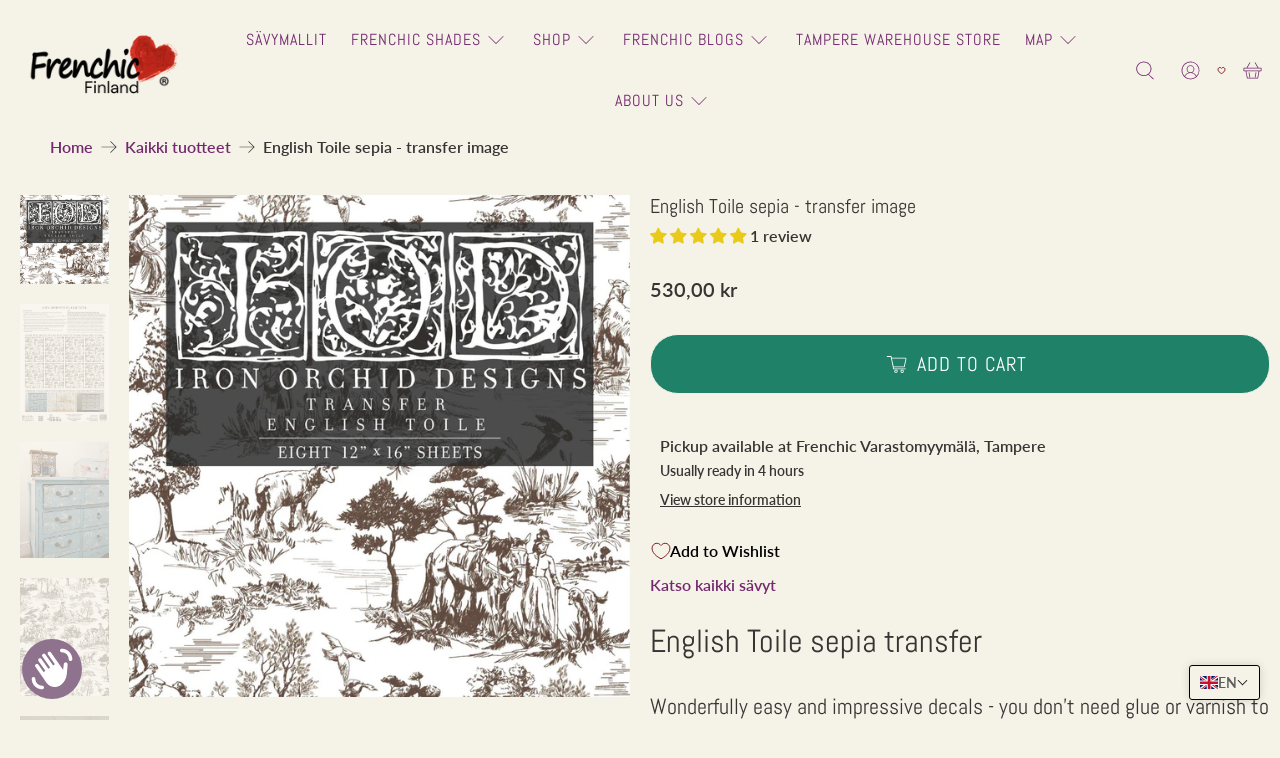

--- FILE ---
content_type: text/html; charset=utf-8
request_url: https://frenchicpaint.dk/products/english-toile-seepia-siirtokuva
body_size: 105869
content:


 <!doctype html>
<html class="no-js no-touch" lang="en">
<head>
<!-- starapps_core_start -->
<!-- This code is automatically managed by StarApps Studio -->
<!-- Please contact support@starapps.studio for any help -->
<!-- File location: snippets/starapps-core.liquid -->



    
<!-- starapps_core_end -->

<script async crossorigin fetchpriority="high" src="/cdn/shopifycloud/importmap-polyfill/es-modules-shim.2.4.0.js"></script>
<script>
  window.Store = window.Store || {};
  window.Store.id = 17909415990;
</script> <meta charset="utf-8"> <meta http-equiv="cleartype" content="on"> <meta name="robots" content="index,follow"> <meta name="viewport" content="width=device-width,initial-scale=1"> <meta name="theme-color" content="#f5f2e8"> <link rel="canonical" href="https://frenchicpaint.dk/products/english-toile-seepia-siirtokuva">
<!-- Google Tag Manager -->
<script>(function(w,d,s,l,i){w[l]=w[l]||[];w[l].push({'gtm.start':
new Date().getTime(),event:'gtm.js'});var f=d.getElementsByTagName(s)[0],
j=d.createElement(s),dl=l!='dataLayer'?'&l='+l:'';j.async=true;j.src=
'https://www.googletagmanager.com/gtm.js?id='+i+dl;f.parentNode.insertBefore(j,f);
})(window,document,'script','dataLayer','GTM-WFVJXZ5');</script>
<!-- End Google Tag Manager --><title>English Toile sepia - transfer image - Frenchic Paint Finland</title> <!-- DNS prefetches --> <link rel="dns-prefetch" href="https://cdn.shopify.com"> <link rel="dns-prefetch" href="https://fonts.shopify.com"> <link rel="dns-prefetch" href="https://monorail-edge.shopifysvc.com"> <link rel="dns-prefetch" href="https://ajax.googleapis.com"> <!-- Preconnects --> <link rel="preconnect" href="https://cdn.shopify.com" crossorigin> <link rel="preconnect" href="https://fonts.shopify.com" crossorigin> <link rel="preconnect" href="https://monorail-edge.shopifysvc.com"> <link rel="preconnect" href="https://ajax.googleapis.com"> <!-- Preloads --> <!-- Preload CSS --> <link rel="preload" href="//frenchicpaint.dk/cdn/shop/t/44/assets/fancybox.css?v=30466120580444283401754371900" as="style"> <link rel="preload" href="//frenchicpaint.dk/cdn/shop/t/44/assets/theme.css?v=153525256611683404561767030444" as="style"> <!-- Preload JS --> <link rel="preload" href="https://ajax.googleapis.com/ajax/libs/jquery/3.6.0/jquery.min.js" as="script"> <link rel="preload" href="//frenchicpaint.dk/cdn/shop/t/44/assets/vendors.js?v=105789364703734492431754371900" as="script"> <link rel="preload" href="//frenchicpaint.dk/cdn/shop/t/44/assets/utilities.js?v=178049412956046755721754371900" as="script"> <link rel="preload" href="//frenchicpaint.dk/cdn/shop/t/44/assets/app.js?v=75243774340896882221754371918" as="script"> <link rel="preload" href="/services/javascripts/currencies.js" as="script"> <link rel="preload" href="//frenchicpaint.dk/cdn/shop/t/44/assets/currencyConversion.js?v=131509219858779596601754371900" as="script"> <!-- CSS for Flex --> <link rel="stylesheet" href="//frenchicpaint.dk/cdn/shop/t/44/assets/fancybox.css?v=30466120580444283401754371900"> <link rel="stylesheet" href="//frenchicpaint.dk/cdn/shop/t/44/assets/theme.css?v=153525256611683404561767030444"> <script>
    window.PXUTheme = window.PXUTheme || {};
    window.PXUTheme.version = '5.4.0';
    window.PXUTheme.name = 'Flex';</script> <script>
    

window.PXUTheme = window.PXUTheme || {};


window.PXUTheme.info = {
  name: 'Flex',
  version: '3.0.0'
}


window.PXUTheme.currency = {};
window.PXUTheme.currency.show_multiple_currencies = null;
window.PXUTheme.currency.presentment_currency = "DKK";
window.PXUTheme.currency.default_currency = "EUR";
window.PXUTheme.currency.display_format = "money_format";
window.PXUTheme.currency.money_format = "{{amount_with_comma_separator}} kr";
window.PXUTheme.currency.money_format_no_currency = "{{amount_with_comma_separator}} kr";
window.PXUTheme.currency.money_format_currency = "{{amount_with_comma_separator}} DKK";
window.PXUTheme.currency.native_multi_currency = true;
window.PXUTheme.currency.iso_code = "DKK";
window.PXUTheme.currency.symbol = "kr.";



window.PXUTheme.allCountryOptionTags = "\u003coption value=\"Finland\" data-provinces=\"[]\"\u003eFinland\u003c\/option\u003e\n\u003coption value=\"Sweden\" data-provinces=\"[]\"\u003eSweden\u003c\/option\u003e\n\u003coption value=\"Denmark\" data-provinces=\"[]\"\u003eDenmark\u003c\/option\u003e\n\u003coption value=\"---\" data-provinces=\"[]\"\u003e---\u003c\/option\u003e\n\u003coption value=\"Afghanistan\" data-provinces=\"[]\"\u003eAfghanistan\u003c\/option\u003e\n\u003coption value=\"Aland Islands\" data-provinces=\"[]\"\u003eÅland Islands\u003c\/option\u003e\n\u003coption value=\"Albania\" data-provinces=\"[]\"\u003eAlbania\u003c\/option\u003e\n\u003coption value=\"Algeria\" data-provinces=\"[]\"\u003eAlgeria\u003c\/option\u003e\n\u003coption value=\"Andorra\" data-provinces=\"[]\"\u003eAndorra\u003c\/option\u003e\n\u003coption value=\"Angola\" data-provinces=\"[]\"\u003eAngola\u003c\/option\u003e\n\u003coption value=\"Anguilla\" data-provinces=\"[]\"\u003eAnguilla\u003c\/option\u003e\n\u003coption value=\"Antigua And Barbuda\" data-provinces=\"[]\"\u003eAntigua \u0026 Barbuda\u003c\/option\u003e\n\u003coption value=\"Argentina\" data-provinces=\"[[\u0026quot;Buenos Aires\u0026quot;,\u0026quot;Buenos Aires Province\u0026quot;],[\u0026quot;Catamarca\u0026quot;,\u0026quot;Catamarca\u0026quot;],[\u0026quot;Chaco\u0026quot;,\u0026quot;Chaco\u0026quot;],[\u0026quot;Chubut\u0026quot;,\u0026quot;Chubut\u0026quot;],[\u0026quot;Ciudad Autónoma de Buenos Aires\u0026quot;,\u0026quot;Buenos Aires (Autonomous City)\u0026quot;],[\u0026quot;Corrientes\u0026quot;,\u0026quot;Corrientes\u0026quot;],[\u0026quot;Córdoba\u0026quot;,\u0026quot;Córdoba\u0026quot;],[\u0026quot;Entre Ríos\u0026quot;,\u0026quot;Entre Ríos\u0026quot;],[\u0026quot;Formosa\u0026quot;,\u0026quot;Formosa\u0026quot;],[\u0026quot;Jujuy\u0026quot;,\u0026quot;Jujuy\u0026quot;],[\u0026quot;La Pampa\u0026quot;,\u0026quot;La Pampa\u0026quot;],[\u0026quot;La Rioja\u0026quot;,\u0026quot;La Rioja\u0026quot;],[\u0026quot;Mendoza\u0026quot;,\u0026quot;Mendoza\u0026quot;],[\u0026quot;Misiones\u0026quot;,\u0026quot;Misiones\u0026quot;],[\u0026quot;Neuquén\u0026quot;,\u0026quot;Neuquén\u0026quot;],[\u0026quot;Río Negro\u0026quot;,\u0026quot;Río Negro\u0026quot;],[\u0026quot;Salta\u0026quot;,\u0026quot;Salta\u0026quot;],[\u0026quot;San Juan\u0026quot;,\u0026quot;San Juan\u0026quot;],[\u0026quot;San Luis\u0026quot;,\u0026quot;San Luis\u0026quot;],[\u0026quot;Santa Cruz\u0026quot;,\u0026quot;Santa Cruz\u0026quot;],[\u0026quot;Santa Fe\u0026quot;,\u0026quot;Santa Fe\u0026quot;],[\u0026quot;Santiago Del Estero\u0026quot;,\u0026quot;Santiago del Estero\u0026quot;],[\u0026quot;Tierra Del Fuego\u0026quot;,\u0026quot;Tierra del Fuego\u0026quot;],[\u0026quot;Tucumán\u0026quot;,\u0026quot;Tucumán\u0026quot;]]\"\u003eArgentina\u003c\/option\u003e\n\u003coption value=\"Armenia\" data-provinces=\"[]\"\u003eArmenia\u003c\/option\u003e\n\u003coption value=\"Aruba\" data-provinces=\"[]\"\u003eAruba\u003c\/option\u003e\n\u003coption value=\"Ascension Island\" data-provinces=\"[]\"\u003eAscension Island\u003c\/option\u003e\n\u003coption value=\"Australia\" data-provinces=\"[[\u0026quot;Australian Capital Territory\u0026quot;,\u0026quot;Australian Capital Territory\u0026quot;],[\u0026quot;New South Wales\u0026quot;,\u0026quot;New South Wales\u0026quot;],[\u0026quot;Northern Territory\u0026quot;,\u0026quot;Northern Territory\u0026quot;],[\u0026quot;Queensland\u0026quot;,\u0026quot;Queensland\u0026quot;],[\u0026quot;South Australia\u0026quot;,\u0026quot;South Australia\u0026quot;],[\u0026quot;Tasmania\u0026quot;,\u0026quot;Tasmania\u0026quot;],[\u0026quot;Victoria\u0026quot;,\u0026quot;Victoria\u0026quot;],[\u0026quot;Western Australia\u0026quot;,\u0026quot;Western Australia\u0026quot;]]\"\u003eAustralia\u003c\/option\u003e\n\u003coption value=\"Austria\" data-provinces=\"[]\"\u003eAustria\u003c\/option\u003e\n\u003coption value=\"Azerbaijan\" data-provinces=\"[]\"\u003eAzerbaijan\u003c\/option\u003e\n\u003coption value=\"Bahamas\" data-provinces=\"[]\"\u003eBahamas\u003c\/option\u003e\n\u003coption value=\"Bahrain\" data-provinces=\"[]\"\u003eBahrain\u003c\/option\u003e\n\u003coption value=\"Bangladesh\" data-provinces=\"[]\"\u003eBangladesh\u003c\/option\u003e\n\u003coption value=\"Barbados\" data-provinces=\"[]\"\u003eBarbados\u003c\/option\u003e\n\u003coption value=\"Belarus\" data-provinces=\"[]\"\u003eBelarus\u003c\/option\u003e\n\u003coption value=\"Belgium\" data-provinces=\"[]\"\u003eBelgium\u003c\/option\u003e\n\u003coption value=\"Belize\" data-provinces=\"[]\"\u003eBelize\u003c\/option\u003e\n\u003coption value=\"Benin\" data-provinces=\"[]\"\u003eBenin\u003c\/option\u003e\n\u003coption value=\"Bermuda\" data-provinces=\"[]\"\u003eBermuda\u003c\/option\u003e\n\u003coption value=\"Bhutan\" data-provinces=\"[]\"\u003eBhutan\u003c\/option\u003e\n\u003coption value=\"Bolivia\" data-provinces=\"[]\"\u003eBolivia\u003c\/option\u003e\n\u003coption value=\"Bosnia And Herzegovina\" data-provinces=\"[]\"\u003eBosnia \u0026 Herzegovina\u003c\/option\u003e\n\u003coption value=\"Botswana\" data-provinces=\"[]\"\u003eBotswana\u003c\/option\u003e\n\u003coption value=\"Brazil\" data-provinces=\"[[\u0026quot;Acre\u0026quot;,\u0026quot;Acre\u0026quot;],[\u0026quot;Alagoas\u0026quot;,\u0026quot;Alagoas\u0026quot;],[\u0026quot;Amapá\u0026quot;,\u0026quot;Amapá\u0026quot;],[\u0026quot;Amazonas\u0026quot;,\u0026quot;Amazonas\u0026quot;],[\u0026quot;Bahia\u0026quot;,\u0026quot;Bahia\u0026quot;],[\u0026quot;Ceará\u0026quot;,\u0026quot;Ceará\u0026quot;],[\u0026quot;Distrito Federal\u0026quot;,\u0026quot;Federal District\u0026quot;],[\u0026quot;Espírito Santo\u0026quot;,\u0026quot;Espírito Santo\u0026quot;],[\u0026quot;Goiás\u0026quot;,\u0026quot;Goiás\u0026quot;],[\u0026quot;Maranhão\u0026quot;,\u0026quot;Maranhão\u0026quot;],[\u0026quot;Mato Grosso\u0026quot;,\u0026quot;Mato Grosso\u0026quot;],[\u0026quot;Mato Grosso do Sul\u0026quot;,\u0026quot;Mato Grosso do Sul\u0026quot;],[\u0026quot;Minas Gerais\u0026quot;,\u0026quot;Minas Gerais\u0026quot;],[\u0026quot;Paraná\u0026quot;,\u0026quot;Paraná\u0026quot;],[\u0026quot;Paraíba\u0026quot;,\u0026quot;Paraíba\u0026quot;],[\u0026quot;Pará\u0026quot;,\u0026quot;Pará\u0026quot;],[\u0026quot;Pernambuco\u0026quot;,\u0026quot;Pernambuco\u0026quot;],[\u0026quot;Piauí\u0026quot;,\u0026quot;Piauí\u0026quot;],[\u0026quot;Rio Grande do Norte\u0026quot;,\u0026quot;Rio Grande do Norte\u0026quot;],[\u0026quot;Rio Grande do Sul\u0026quot;,\u0026quot;Rio Grande do Sul\u0026quot;],[\u0026quot;Rio de Janeiro\u0026quot;,\u0026quot;Rio de Janeiro\u0026quot;],[\u0026quot;Rondônia\u0026quot;,\u0026quot;Rondônia\u0026quot;],[\u0026quot;Roraima\u0026quot;,\u0026quot;Roraima\u0026quot;],[\u0026quot;Santa Catarina\u0026quot;,\u0026quot;Santa Catarina\u0026quot;],[\u0026quot;Sergipe\u0026quot;,\u0026quot;Sergipe\u0026quot;],[\u0026quot;São Paulo\u0026quot;,\u0026quot;São Paulo\u0026quot;],[\u0026quot;Tocantins\u0026quot;,\u0026quot;Tocantins\u0026quot;]]\"\u003eBrazil\u003c\/option\u003e\n\u003coption value=\"British Indian Ocean Territory\" data-provinces=\"[]\"\u003eBritish Indian Ocean Territory\u003c\/option\u003e\n\u003coption value=\"Virgin Islands, British\" data-provinces=\"[]\"\u003eBritish Virgin Islands\u003c\/option\u003e\n\u003coption value=\"Brunei\" data-provinces=\"[]\"\u003eBrunei\u003c\/option\u003e\n\u003coption value=\"Bulgaria\" data-provinces=\"[]\"\u003eBulgaria\u003c\/option\u003e\n\u003coption value=\"Burkina Faso\" data-provinces=\"[]\"\u003eBurkina Faso\u003c\/option\u003e\n\u003coption value=\"Burundi\" data-provinces=\"[]\"\u003eBurundi\u003c\/option\u003e\n\u003coption value=\"Cambodia\" data-provinces=\"[]\"\u003eCambodia\u003c\/option\u003e\n\u003coption value=\"Republic of Cameroon\" data-provinces=\"[]\"\u003eCameroon\u003c\/option\u003e\n\u003coption value=\"Canada\" data-provinces=\"[[\u0026quot;Alberta\u0026quot;,\u0026quot;Alberta\u0026quot;],[\u0026quot;British Columbia\u0026quot;,\u0026quot;British Columbia\u0026quot;],[\u0026quot;Manitoba\u0026quot;,\u0026quot;Manitoba\u0026quot;],[\u0026quot;New Brunswick\u0026quot;,\u0026quot;New Brunswick\u0026quot;],[\u0026quot;Newfoundland and Labrador\u0026quot;,\u0026quot;Newfoundland and Labrador\u0026quot;],[\u0026quot;Northwest Territories\u0026quot;,\u0026quot;Northwest Territories\u0026quot;],[\u0026quot;Nova Scotia\u0026quot;,\u0026quot;Nova Scotia\u0026quot;],[\u0026quot;Nunavut\u0026quot;,\u0026quot;Nunavut\u0026quot;],[\u0026quot;Ontario\u0026quot;,\u0026quot;Ontario\u0026quot;],[\u0026quot;Prince Edward Island\u0026quot;,\u0026quot;Prince Edward Island\u0026quot;],[\u0026quot;Quebec\u0026quot;,\u0026quot;Quebec\u0026quot;],[\u0026quot;Saskatchewan\u0026quot;,\u0026quot;Saskatchewan\u0026quot;],[\u0026quot;Yukon\u0026quot;,\u0026quot;Yukon\u0026quot;]]\"\u003eCanada\u003c\/option\u003e\n\u003coption value=\"Cape Verde\" data-provinces=\"[]\"\u003eCape Verde\u003c\/option\u003e\n\u003coption value=\"Caribbean Netherlands\" data-provinces=\"[]\"\u003eCaribbean Netherlands\u003c\/option\u003e\n\u003coption value=\"Cayman Islands\" data-provinces=\"[]\"\u003eCayman Islands\u003c\/option\u003e\n\u003coption value=\"Central African Republic\" data-provinces=\"[]\"\u003eCentral African Republic\u003c\/option\u003e\n\u003coption value=\"Chad\" data-provinces=\"[]\"\u003eChad\u003c\/option\u003e\n\u003coption value=\"Chile\" data-provinces=\"[[\u0026quot;Antofagasta\u0026quot;,\u0026quot;Antofagasta\u0026quot;],[\u0026quot;Araucanía\u0026quot;,\u0026quot;Araucanía\u0026quot;],[\u0026quot;Arica and Parinacota\u0026quot;,\u0026quot;Arica y Parinacota\u0026quot;],[\u0026quot;Atacama\u0026quot;,\u0026quot;Atacama\u0026quot;],[\u0026quot;Aysén\u0026quot;,\u0026quot;Aysén\u0026quot;],[\u0026quot;Biobío\u0026quot;,\u0026quot;Bío Bío\u0026quot;],[\u0026quot;Coquimbo\u0026quot;,\u0026quot;Coquimbo\u0026quot;],[\u0026quot;Los Lagos\u0026quot;,\u0026quot;Los Lagos\u0026quot;],[\u0026quot;Los Ríos\u0026quot;,\u0026quot;Los Ríos\u0026quot;],[\u0026quot;Magallanes\u0026quot;,\u0026quot;Magallanes Region\u0026quot;],[\u0026quot;Maule\u0026quot;,\u0026quot;Maule\u0026quot;],[\u0026quot;O\u0026#39;Higgins\u0026quot;,\u0026quot;Libertador General Bernardo O’Higgins\u0026quot;],[\u0026quot;Santiago\u0026quot;,\u0026quot;Santiago Metropolitan\u0026quot;],[\u0026quot;Tarapacá\u0026quot;,\u0026quot;Tarapacá\u0026quot;],[\u0026quot;Valparaíso\u0026quot;,\u0026quot;Valparaíso\u0026quot;],[\u0026quot;Ñuble\u0026quot;,\u0026quot;Ñuble\u0026quot;]]\"\u003eChile\u003c\/option\u003e\n\u003coption value=\"China\" data-provinces=\"[[\u0026quot;Anhui\u0026quot;,\u0026quot;Anhui\u0026quot;],[\u0026quot;Beijing\u0026quot;,\u0026quot;Beijing\u0026quot;],[\u0026quot;Chongqing\u0026quot;,\u0026quot;Chongqing\u0026quot;],[\u0026quot;Fujian\u0026quot;,\u0026quot;Fujian\u0026quot;],[\u0026quot;Gansu\u0026quot;,\u0026quot;Gansu\u0026quot;],[\u0026quot;Guangdong\u0026quot;,\u0026quot;Guangdong\u0026quot;],[\u0026quot;Guangxi\u0026quot;,\u0026quot;Guangxi\u0026quot;],[\u0026quot;Guizhou\u0026quot;,\u0026quot;Guizhou\u0026quot;],[\u0026quot;Hainan\u0026quot;,\u0026quot;Hainan\u0026quot;],[\u0026quot;Hebei\u0026quot;,\u0026quot;Hebei\u0026quot;],[\u0026quot;Heilongjiang\u0026quot;,\u0026quot;Heilongjiang\u0026quot;],[\u0026quot;Henan\u0026quot;,\u0026quot;Henan\u0026quot;],[\u0026quot;Hubei\u0026quot;,\u0026quot;Hubei\u0026quot;],[\u0026quot;Hunan\u0026quot;,\u0026quot;Hunan\u0026quot;],[\u0026quot;Inner Mongolia\u0026quot;,\u0026quot;Inner Mongolia\u0026quot;],[\u0026quot;Jiangsu\u0026quot;,\u0026quot;Jiangsu\u0026quot;],[\u0026quot;Jiangxi\u0026quot;,\u0026quot;Jiangxi\u0026quot;],[\u0026quot;Jilin\u0026quot;,\u0026quot;Jilin\u0026quot;],[\u0026quot;Liaoning\u0026quot;,\u0026quot;Liaoning\u0026quot;],[\u0026quot;Ningxia\u0026quot;,\u0026quot;Ningxia\u0026quot;],[\u0026quot;Qinghai\u0026quot;,\u0026quot;Qinghai\u0026quot;],[\u0026quot;Shaanxi\u0026quot;,\u0026quot;Shaanxi\u0026quot;],[\u0026quot;Shandong\u0026quot;,\u0026quot;Shandong\u0026quot;],[\u0026quot;Shanghai\u0026quot;,\u0026quot;Shanghai\u0026quot;],[\u0026quot;Shanxi\u0026quot;,\u0026quot;Shanxi\u0026quot;],[\u0026quot;Sichuan\u0026quot;,\u0026quot;Sichuan\u0026quot;],[\u0026quot;Tianjin\u0026quot;,\u0026quot;Tianjin\u0026quot;],[\u0026quot;Xinjiang\u0026quot;,\u0026quot;Xinjiang\u0026quot;],[\u0026quot;Xizang\u0026quot;,\u0026quot;Tibet\u0026quot;],[\u0026quot;Yunnan\u0026quot;,\u0026quot;Yunnan\u0026quot;],[\u0026quot;Zhejiang\u0026quot;,\u0026quot;Zhejiang\u0026quot;]]\"\u003eChina\u003c\/option\u003e\n\u003coption value=\"Christmas Island\" data-provinces=\"[]\"\u003eChristmas Island\u003c\/option\u003e\n\u003coption value=\"Cocos (Keeling) Islands\" data-provinces=\"[]\"\u003eCocos (Keeling) Islands\u003c\/option\u003e\n\u003coption value=\"Colombia\" data-provinces=\"[[\u0026quot;Amazonas\u0026quot;,\u0026quot;Amazonas\u0026quot;],[\u0026quot;Antioquia\u0026quot;,\u0026quot;Antioquia\u0026quot;],[\u0026quot;Arauca\u0026quot;,\u0026quot;Arauca\u0026quot;],[\u0026quot;Atlántico\u0026quot;,\u0026quot;Atlántico\u0026quot;],[\u0026quot;Bogotá, D.C.\u0026quot;,\u0026quot;Capital District\u0026quot;],[\u0026quot;Bolívar\u0026quot;,\u0026quot;Bolívar\u0026quot;],[\u0026quot;Boyacá\u0026quot;,\u0026quot;Boyacá\u0026quot;],[\u0026quot;Caldas\u0026quot;,\u0026quot;Caldas\u0026quot;],[\u0026quot;Caquetá\u0026quot;,\u0026quot;Caquetá\u0026quot;],[\u0026quot;Casanare\u0026quot;,\u0026quot;Casanare\u0026quot;],[\u0026quot;Cauca\u0026quot;,\u0026quot;Cauca\u0026quot;],[\u0026quot;Cesar\u0026quot;,\u0026quot;Cesar\u0026quot;],[\u0026quot;Chocó\u0026quot;,\u0026quot;Chocó\u0026quot;],[\u0026quot;Cundinamarca\u0026quot;,\u0026quot;Cundinamarca\u0026quot;],[\u0026quot;Córdoba\u0026quot;,\u0026quot;Córdoba\u0026quot;],[\u0026quot;Guainía\u0026quot;,\u0026quot;Guainía\u0026quot;],[\u0026quot;Guaviare\u0026quot;,\u0026quot;Guaviare\u0026quot;],[\u0026quot;Huila\u0026quot;,\u0026quot;Huila\u0026quot;],[\u0026quot;La Guajira\u0026quot;,\u0026quot;La Guajira\u0026quot;],[\u0026quot;Magdalena\u0026quot;,\u0026quot;Magdalena\u0026quot;],[\u0026quot;Meta\u0026quot;,\u0026quot;Meta\u0026quot;],[\u0026quot;Nariño\u0026quot;,\u0026quot;Nariño\u0026quot;],[\u0026quot;Norte de Santander\u0026quot;,\u0026quot;Norte de Santander\u0026quot;],[\u0026quot;Putumayo\u0026quot;,\u0026quot;Putumayo\u0026quot;],[\u0026quot;Quindío\u0026quot;,\u0026quot;Quindío\u0026quot;],[\u0026quot;Risaralda\u0026quot;,\u0026quot;Risaralda\u0026quot;],[\u0026quot;San Andrés, Providencia y Santa Catalina\u0026quot;,\u0026quot;San Andrés \\u0026 Providencia\u0026quot;],[\u0026quot;Santander\u0026quot;,\u0026quot;Santander\u0026quot;],[\u0026quot;Sucre\u0026quot;,\u0026quot;Sucre\u0026quot;],[\u0026quot;Tolima\u0026quot;,\u0026quot;Tolima\u0026quot;],[\u0026quot;Valle del Cauca\u0026quot;,\u0026quot;Valle del Cauca\u0026quot;],[\u0026quot;Vaupés\u0026quot;,\u0026quot;Vaupés\u0026quot;],[\u0026quot;Vichada\u0026quot;,\u0026quot;Vichada\u0026quot;]]\"\u003eColombia\u003c\/option\u003e\n\u003coption value=\"Comoros\" data-provinces=\"[]\"\u003eComoros\u003c\/option\u003e\n\u003coption value=\"Congo\" data-provinces=\"[]\"\u003eCongo - Brazzaville\u003c\/option\u003e\n\u003coption value=\"Congo, The Democratic Republic Of The\" data-provinces=\"[]\"\u003eCongo - Kinshasa\u003c\/option\u003e\n\u003coption value=\"Cook Islands\" data-provinces=\"[]\"\u003eCook Islands\u003c\/option\u003e\n\u003coption value=\"Costa Rica\" data-provinces=\"[[\u0026quot;Alajuela\u0026quot;,\u0026quot;Alajuela\u0026quot;],[\u0026quot;Cartago\u0026quot;,\u0026quot;Cartago\u0026quot;],[\u0026quot;Guanacaste\u0026quot;,\u0026quot;Guanacaste\u0026quot;],[\u0026quot;Heredia\u0026quot;,\u0026quot;Heredia\u0026quot;],[\u0026quot;Limón\u0026quot;,\u0026quot;Limón\u0026quot;],[\u0026quot;Puntarenas\u0026quot;,\u0026quot;Puntarenas\u0026quot;],[\u0026quot;San José\u0026quot;,\u0026quot;San José\u0026quot;]]\"\u003eCosta Rica\u003c\/option\u003e\n\u003coption value=\"Croatia\" data-provinces=\"[]\"\u003eCroatia\u003c\/option\u003e\n\u003coption value=\"Curaçao\" data-provinces=\"[]\"\u003eCuraçao\u003c\/option\u003e\n\u003coption value=\"Cyprus\" data-provinces=\"[]\"\u003eCyprus\u003c\/option\u003e\n\u003coption value=\"Czech Republic\" data-provinces=\"[]\"\u003eCzechia\u003c\/option\u003e\n\u003coption value=\"Côte d'Ivoire\" data-provinces=\"[]\"\u003eCôte d’Ivoire\u003c\/option\u003e\n\u003coption value=\"Denmark\" data-provinces=\"[]\"\u003eDenmark\u003c\/option\u003e\n\u003coption value=\"Djibouti\" data-provinces=\"[]\"\u003eDjibouti\u003c\/option\u003e\n\u003coption value=\"Dominica\" data-provinces=\"[]\"\u003eDominica\u003c\/option\u003e\n\u003coption value=\"Dominican Republic\" data-provinces=\"[]\"\u003eDominican Republic\u003c\/option\u003e\n\u003coption value=\"Ecuador\" data-provinces=\"[]\"\u003eEcuador\u003c\/option\u003e\n\u003coption value=\"Egypt\" data-provinces=\"[[\u0026quot;6th of October\u0026quot;,\u0026quot;6th of October\u0026quot;],[\u0026quot;Al Sharqia\u0026quot;,\u0026quot;Al Sharqia\u0026quot;],[\u0026quot;Alexandria\u0026quot;,\u0026quot;Alexandria\u0026quot;],[\u0026quot;Aswan\u0026quot;,\u0026quot;Aswan\u0026quot;],[\u0026quot;Asyut\u0026quot;,\u0026quot;Asyut\u0026quot;],[\u0026quot;Beheira\u0026quot;,\u0026quot;Beheira\u0026quot;],[\u0026quot;Beni Suef\u0026quot;,\u0026quot;Beni Suef\u0026quot;],[\u0026quot;Cairo\u0026quot;,\u0026quot;Cairo\u0026quot;],[\u0026quot;Dakahlia\u0026quot;,\u0026quot;Dakahlia\u0026quot;],[\u0026quot;Damietta\u0026quot;,\u0026quot;Damietta\u0026quot;],[\u0026quot;Faiyum\u0026quot;,\u0026quot;Faiyum\u0026quot;],[\u0026quot;Gharbia\u0026quot;,\u0026quot;Gharbia\u0026quot;],[\u0026quot;Giza\u0026quot;,\u0026quot;Giza\u0026quot;],[\u0026quot;Helwan\u0026quot;,\u0026quot;Helwan\u0026quot;],[\u0026quot;Ismailia\u0026quot;,\u0026quot;Ismailia\u0026quot;],[\u0026quot;Kafr el-Sheikh\u0026quot;,\u0026quot;Kafr el-Sheikh\u0026quot;],[\u0026quot;Luxor\u0026quot;,\u0026quot;Luxor\u0026quot;],[\u0026quot;Matrouh\u0026quot;,\u0026quot;Matrouh\u0026quot;],[\u0026quot;Minya\u0026quot;,\u0026quot;Minya\u0026quot;],[\u0026quot;Monufia\u0026quot;,\u0026quot;Monufia\u0026quot;],[\u0026quot;New Valley\u0026quot;,\u0026quot;New Valley\u0026quot;],[\u0026quot;North Sinai\u0026quot;,\u0026quot;North Sinai\u0026quot;],[\u0026quot;Port Said\u0026quot;,\u0026quot;Port Said\u0026quot;],[\u0026quot;Qalyubia\u0026quot;,\u0026quot;Qalyubia\u0026quot;],[\u0026quot;Qena\u0026quot;,\u0026quot;Qena\u0026quot;],[\u0026quot;Red Sea\u0026quot;,\u0026quot;Red Sea\u0026quot;],[\u0026quot;Sohag\u0026quot;,\u0026quot;Sohag\u0026quot;],[\u0026quot;South Sinai\u0026quot;,\u0026quot;South Sinai\u0026quot;],[\u0026quot;Suez\u0026quot;,\u0026quot;Suez\u0026quot;]]\"\u003eEgypt\u003c\/option\u003e\n\u003coption value=\"El Salvador\" data-provinces=\"[[\u0026quot;Ahuachapán\u0026quot;,\u0026quot;Ahuachapán\u0026quot;],[\u0026quot;Cabañas\u0026quot;,\u0026quot;Cabañas\u0026quot;],[\u0026quot;Chalatenango\u0026quot;,\u0026quot;Chalatenango\u0026quot;],[\u0026quot;Cuscatlán\u0026quot;,\u0026quot;Cuscatlán\u0026quot;],[\u0026quot;La Libertad\u0026quot;,\u0026quot;La Libertad\u0026quot;],[\u0026quot;La Paz\u0026quot;,\u0026quot;La Paz\u0026quot;],[\u0026quot;La Unión\u0026quot;,\u0026quot;La Unión\u0026quot;],[\u0026quot;Morazán\u0026quot;,\u0026quot;Morazán\u0026quot;],[\u0026quot;San Miguel\u0026quot;,\u0026quot;San Miguel\u0026quot;],[\u0026quot;San Salvador\u0026quot;,\u0026quot;San Salvador\u0026quot;],[\u0026quot;San Vicente\u0026quot;,\u0026quot;San Vicente\u0026quot;],[\u0026quot;Santa Ana\u0026quot;,\u0026quot;Santa Ana\u0026quot;],[\u0026quot;Sonsonate\u0026quot;,\u0026quot;Sonsonate\u0026quot;],[\u0026quot;Usulután\u0026quot;,\u0026quot;Usulután\u0026quot;]]\"\u003eEl Salvador\u003c\/option\u003e\n\u003coption value=\"Equatorial Guinea\" data-provinces=\"[]\"\u003eEquatorial Guinea\u003c\/option\u003e\n\u003coption value=\"Eritrea\" data-provinces=\"[]\"\u003eEritrea\u003c\/option\u003e\n\u003coption value=\"Estonia\" data-provinces=\"[]\"\u003eEstonia\u003c\/option\u003e\n\u003coption value=\"Eswatini\" data-provinces=\"[]\"\u003eEswatini\u003c\/option\u003e\n\u003coption value=\"Ethiopia\" data-provinces=\"[]\"\u003eEthiopia\u003c\/option\u003e\n\u003coption value=\"Falkland Islands (Malvinas)\" data-provinces=\"[]\"\u003eFalkland Islands\u003c\/option\u003e\n\u003coption value=\"Faroe Islands\" data-provinces=\"[]\"\u003eFaroe Islands\u003c\/option\u003e\n\u003coption value=\"Fiji\" data-provinces=\"[]\"\u003eFiji\u003c\/option\u003e\n\u003coption value=\"Finland\" data-provinces=\"[]\"\u003eFinland\u003c\/option\u003e\n\u003coption value=\"France\" data-provinces=\"[]\"\u003eFrance\u003c\/option\u003e\n\u003coption value=\"French Guiana\" data-provinces=\"[]\"\u003eFrench Guiana\u003c\/option\u003e\n\u003coption value=\"French Polynesia\" data-provinces=\"[]\"\u003eFrench Polynesia\u003c\/option\u003e\n\u003coption value=\"French Southern Territories\" data-provinces=\"[]\"\u003eFrench Southern Territories\u003c\/option\u003e\n\u003coption value=\"Gabon\" data-provinces=\"[]\"\u003eGabon\u003c\/option\u003e\n\u003coption value=\"Gambia\" data-provinces=\"[]\"\u003eGambia\u003c\/option\u003e\n\u003coption value=\"Georgia\" data-provinces=\"[]\"\u003eGeorgia\u003c\/option\u003e\n\u003coption value=\"Germany\" data-provinces=\"[]\"\u003eGermany\u003c\/option\u003e\n\u003coption value=\"Ghana\" data-provinces=\"[]\"\u003eGhana\u003c\/option\u003e\n\u003coption value=\"Gibraltar\" data-provinces=\"[]\"\u003eGibraltar\u003c\/option\u003e\n\u003coption value=\"Greece\" data-provinces=\"[]\"\u003eGreece\u003c\/option\u003e\n\u003coption value=\"Greenland\" data-provinces=\"[]\"\u003eGreenland\u003c\/option\u003e\n\u003coption value=\"Grenada\" data-provinces=\"[]\"\u003eGrenada\u003c\/option\u003e\n\u003coption value=\"Guadeloupe\" data-provinces=\"[]\"\u003eGuadeloupe\u003c\/option\u003e\n\u003coption value=\"Guatemala\" data-provinces=\"[[\u0026quot;Alta Verapaz\u0026quot;,\u0026quot;Alta Verapaz\u0026quot;],[\u0026quot;Baja Verapaz\u0026quot;,\u0026quot;Baja Verapaz\u0026quot;],[\u0026quot;Chimaltenango\u0026quot;,\u0026quot;Chimaltenango\u0026quot;],[\u0026quot;Chiquimula\u0026quot;,\u0026quot;Chiquimula\u0026quot;],[\u0026quot;El Progreso\u0026quot;,\u0026quot;El Progreso\u0026quot;],[\u0026quot;Escuintla\u0026quot;,\u0026quot;Escuintla\u0026quot;],[\u0026quot;Guatemala\u0026quot;,\u0026quot;Guatemala\u0026quot;],[\u0026quot;Huehuetenango\u0026quot;,\u0026quot;Huehuetenango\u0026quot;],[\u0026quot;Izabal\u0026quot;,\u0026quot;Izabal\u0026quot;],[\u0026quot;Jalapa\u0026quot;,\u0026quot;Jalapa\u0026quot;],[\u0026quot;Jutiapa\u0026quot;,\u0026quot;Jutiapa\u0026quot;],[\u0026quot;Petén\u0026quot;,\u0026quot;Petén\u0026quot;],[\u0026quot;Quetzaltenango\u0026quot;,\u0026quot;Quetzaltenango\u0026quot;],[\u0026quot;Quiché\u0026quot;,\u0026quot;Quiché\u0026quot;],[\u0026quot;Retalhuleu\u0026quot;,\u0026quot;Retalhuleu\u0026quot;],[\u0026quot;Sacatepéquez\u0026quot;,\u0026quot;Sacatepéquez\u0026quot;],[\u0026quot;San Marcos\u0026quot;,\u0026quot;San Marcos\u0026quot;],[\u0026quot;Santa Rosa\u0026quot;,\u0026quot;Santa Rosa\u0026quot;],[\u0026quot;Sololá\u0026quot;,\u0026quot;Sololá\u0026quot;],[\u0026quot;Suchitepéquez\u0026quot;,\u0026quot;Suchitepéquez\u0026quot;],[\u0026quot;Totonicapán\u0026quot;,\u0026quot;Totonicapán\u0026quot;],[\u0026quot;Zacapa\u0026quot;,\u0026quot;Zacapa\u0026quot;]]\"\u003eGuatemala\u003c\/option\u003e\n\u003coption value=\"Guernsey\" data-provinces=\"[]\"\u003eGuernsey\u003c\/option\u003e\n\u003coption value=\"Guinea\" data-provinces=\"[]\"\u003eGuinea\u003c\/option\u003e\n\u003coption value=\"Guinea Bissau\" data-provinces=\"[]\"\u003eGuinea-Bissau\u003c\/option\u003e\n\u003coption value=\"Guyana\" data-provinces=\"[]\"\u003eGuyana\u003c\/option\u003e\n\u003coption value=\"Haiti\" data-provinces=\"[]\"\u003eHaiti\u003c\/option\u003e\n\u003coption value=\"Honduras\" data-provinces=\"[]\"\u003eHonduras\u003c\/option\u003e\n\u003coption value=\"Hong Kong\" data-provinces=\"[[\u0026quot;Hong Kong Island\u0026quot;,\u0026quot;Hong Kong Island\u0026quot;],[\u0026quot;Kowloon\u0026quot;,\u0026quot;Kowloon\u0026quot;],[\u0026quot;New Territories\u0026quot;,\u0026quot;New Territories\u0026quot;]]\"\u003eHong Kong SAR\u003c\/option\u003e\n\u003coption value=\"Hungary\" data-provinces=\"[]\"\u003eHungary\u003c\/option\u003e\n\u003coption value=\"Iceland\" data-provinces=\"[]\"\u003eIceland\u003c\/option\u003e\n\u003coption value=\"India\" data-provinces=\"[[\u0026quot;Andaman and Nicobar Islands\u0026quot;,\u0026quot;Andaman and Nicobar Islands\u0026quot;],[\u0026quot;Andhra Pradesh\u0026quot;,\u0026quot;Andhra Pradesh\u0026quot;],[\u0026quot;Arunachal Pradesh\u0026quot;,\u0026quot;Arunachal Pradesh\u0026quot;],[\u0026quot;Assam\u0026quot;,\u0026quot;Assam\u0026quot;],[\u0026quot;Bihar\u0026quot;,\u0026quot;Bihar\u0026quot;],[\u0026quot;Chandigarh\u0026quot;,\u0026quot;Chandigarh\u0026quot;],[\u0026quot;Chhattisgarh\u0026quot;,\u0026quot;Chhattisgarh\u0026quot;],[\u0026quot;Dadra and Nagar Haveli\u0026quot;,\u0026quot;Dadra and Nagar Haveli\u0026quot;],[\u0026quot;Daman and Diu\u0026quot;,\u0026quot;Daman and Diu\u0026quot;],[\u0026quot;Delhi\u0026quot;,\u0026quot;Delhi\u0026quot;],[\u0026quot;Goa\u0026quot;,\u0026quot;Goa\u0026quot;],[\u0026quot;Gujarat\u0026quot;,\u0026quot;Gujarat\u0026quot;],[\u0026quot;Haryana\u0026quot;,\u0026quot;Haryana\u0026quot;],[\u0026quot;Himachal Pradesh\u0026quot;,\u0026quot;Himachal Pradesh\u0026quot;],[\u0026quot;Jammu and Kashmir\u0026quot;,\u0026quot;Jammu and Kashmir\u0026quot;],[\u0026quot;Jharkhand\u0026quot;,\u0026quot;Jharkhand\u0026quot;],[\u0026quot;Karnataka\u0026quot;,\u0026quot;Karnataka\u0026quot;],[\u0026quot;Kerala\u0026quot;,\u0026quot;Kerala\u0026quot;],[\u0026quot;Ladakh\u0026quot;,\u0026quot;Ladakh\u0026quot;],[\u0026quot;Lakshadweep\u0026quot;,\u0026quot;Lakshadweep\u0026quot;],[\u0026quot;Madhya Pradesh\u0026quot;,\u0026quot;Madhya Pradesh\u0026quot;],[\u0026quot;Maharashtra\u0026quot;,\u0026quot;Maharashtra\u0026quot;],[\u0026quot;Manipur\u0026quot;,\u0026quot;Manipur\u0026quot;],[\u0026quot;Meghalaya\u0026quot;,\u0026quot;Meghalaya\u0026quot;],[\u0026quot;Mizoram\u0026quot;,\u0026quot;Mizoram\u0026quot;],[\u0026quot;Nagaland\u0026quot;,\u0026quot;Nagaland\u0026quot;],[\u0026quot;Odisha\u0026quot;,\u0026quot;Odisha\u0026quot;],[\u0026quot;Puducherry\u0026quot;,\u0026quot;Puducherry\u0026quot;],[\u0026quot;Punjab\u0026quot;,\u0026quot;Punjab\u0026quot;],[\u0026quot;Rajasthan\u0026quot;,\u0026quot;Rajasthan\u0026quot;],[\u0026quot;Sikkim\u0026quot;,\u0026quot;Sikkim\u0026quot;],[\u0026quot;Tamil Nadu\u0026quot;,\u0026quot;Tamil Nadu\u0026quot;],[\u0026quot;Telangana\u0026quot;,\u0026quot;Telangana\u0026quot;],[\u0026quot;Tripura\u0026quot;,\u0026quot;Tripura\u0026quot;],[\u0026quot;Uttar Pradesh\u0026quot;,\u0026quot;Uttar Pradesh\u0026quot;],[\u0026quot;Uttarakhand\u0026quot;,\u0026quot;Uttarakhand\u0026quot;],[\u0026quot;West Bengal\u0026quot;,\u0026quot;West Bengal\u0026quot;]]\"\u003eIndia\u003c\/option\u003e\n\u003coption value=\"Indonesia\" data-provinces=\"[[\u0026quot;Aceh\u0026quot;,\u0026quot;Aceh\u0026quot;],[\u0026quot;Bali\u0026quot;,\u0026quot;Bali\u0026quot;],[\u0026quot;Bangka Belitung\u0026quot;,\u0026quot;Bangka–Belitung Islands\u0026quot;],[\u0026quot;Banten\u0026quot;,\u0026quot;Banten\u0026quot;],[\u0026quot;Bengkulu\u0026quot;,\u0026quot;Bengkulu\u0026quot;],[\u0026quot;Gorontalo\u0026quot;,\u0026quot;Gorontalo\u0026quot;],[\u0026quot;Jakarta\u0026quot;,\u0026quot;Jakarta\u0026quot;],[\u0026quot;Jambi\u0026quot;,\u0026quot;Jambi\u0026quot;],[\u0026quot;Jawa Barat\u0026quot;,\u0026quot;West Java\u0026quot;],[\u0026quot;Jawa Tengah\u0026quot;,\u0026quot;Central Java\u0026quot;],[\u0026quot;Jawa Timur\u0026quot;,\u0026quot;East Java\u0026quot;],[\u0026quot;Kalimantan Barat\u0026quot;,\u0026quot;West Kalimantan\u0026quot;],[\u0026quot;Kalimantan Selatan\u0026quot;,\u0026quot;South Kalimantan\u0026quot;],[\u0026quot;Kalimantan Tengah\u0026quot;,\u0026quot;Central Kalimantan\u0026quot;],[\u0026quot;Kalimantan Timur\u0026quot;,\u0026quot;East Kalimantan\u0026quot;],[\u0026quot;Kalimantan Utara\u0026quot;,\u0026quot;North Kalimantan\u0026quot;],[\u0026quot;Kepulauan Riau\u0026quot;,\u0026quot;Riau Islands\u0026quot;],[\u0026quot;Lampung\u0026quot;,\u0026quot;Lampung\u0026quot;],[\u0026quot;Maluku\u0026quot;,\u0026quot;Maluku\u0026quot;],[\u0026quot;Maluku Utara\u0026quot;,\u0026quot;North Maluku\u0026quot;],[\u0026quot;North Sumatra\u0026quot;,\u0026quot;North Sumatra\u0026quot;],[\u0026quot;Nusa Tenggara Barat\u0026quot;,\u0026quot;West Nusa Tenggara\u0026quot;],[\u0026quot;Nusa Tenggara Timur\u0026quot;,\u0026quot;East Nusa Tenggara\u0026quot;],[\u0026quot;Papua\u0026quot;,\u0026quot;Papua\u0026quot;],[\u0026quot;Papua Barat\u0026quot;,\u0026quot;West Papua\u0026quot;],[\u0026quot;Riau\u0026quot;,\u0026quot;Riau\u0026quot;],[\u0026quot;South Sumatra\u0026quot;,\u0026quot;South Sumatra\u0026quot;],[\u0026quot;Sulawesi Barat\u0026quot;,\u0026quot;West Sulawesi\u0026quot;],[\u0026quot;Sulawesi Selatan\u0026quot;,\u0026quot;South Sulawesi\u0026quot;],[\u0026quot;Sulawesi Tengah\u0026quot;,\u0026quot;Central Sulawesi\u0026quot;],[\u0026quot;Sulawesi Tenggara\u0026quot;,\u0026quot;Southeast Sulawesi\u0026quot;],[\u0026quot;Sulawesi Utara\u0026quot;,\u0026quot;North Sulawesi\u0026quot;],[\u0026quot;West Sumatra\u0026quot;,\u0026quot;West Sumatra\u0026quot;],[\u0026quot;Yogyakarta\u0026quot;,\u0026quot;Yogyakarta\u0026quot;]]\"\u003eIndonesia\u003c\/option\u003e\n\u003coption value=\"Iraq\" data-provinces=\"[]\"\u003eIraq\u003c\/option\u003e\n\u003coption value=\"Ireland\" data-provinces=\"[[\u0026quot;Carlow\u0026quot;,\u0026quot;Carlow\u0026quot;],[\u0026quot;Cavan\u0026quot;,\u0026quot;Cavan\u0026quot;],[\u0026quot;Clare\u0026quot;,\u0026quot;Clare\u0026quot;],[\u0026quot;Cork\u0026quot;,\u0026quot;Cork\u0026quot;],[\u0026quot;Donegal\u0026quot;,\u0026quot;Donegal\u0026quot;],[\u0026quot;Dublin\u0026quot;,\u0026quot;Dublin\u0026quot;],[\u0026quot;Galway\u0026quot;,\u0026quot;Galway\u0026quot;],[\u0026quot;Kerry\u0026quot;,\u0026quot;Kerry\u0026quot;],[\u0026quot;Kildare\u0026quot;,\u0026quot;Kildare\u0026quot;],[\u0026quot;Kilkenny\u0026quot;,\u0026quot;Kilkenny\u0026quot;],[\u0026quot;Laois\u0026quot;,\u0026quot;Laois\u0026quot;],[\u0026quot;Leitrim\u0026quot;,\u0026quot;Leitrim\u0026quot;],[\u0026quot;Limerick\u0026quot;,\u0026quot;Limerick\u0026quot;],[\u0026quot;Longford\u0026quot;,\u0026quot;Longford\u0026quot;],[\u0026quot;Louth\u0026quot;,\u0026quot;Louth\u0026quot;],[\u0026quot;Mayo\u0026quot;,\u0026quot;Mayo\u0026quot;],[\u0026quot;Meath\u0026quot;,\u0026quot;Meath\u0026quot;],[\u0026quot;Monaghan\u0026quot;,\u0026quot;Monaghan\u0026quot;],[\u0026quot;Offaly\u0026quot;,\u0026quot;Offaly\u0026quot;],[\u0026quot;Roscommon\u0026quot;,\u0026quot;Roscommon\u0026quot;],[\u0026quot;Sligo\u0026quot;,\u0026quot;Sligo\u0026quot;],[\u0026quot;Tipperary\u0026quot;,\u0026quot;Tipperary\u0026quot;],[\u0026quot;Waterford\u0026quot;,\u0026quot;Waterford\u0026quot;],[\u0026quot;Westmeath\u0026quot;,\u0026quot;Westmeath\u0026quot;],[\u0026quot;Wexford\u0026quot;,\u0026quot;Wexford\u0026quot;],[\u0026quot;Wicklow\u0026quot;,\u0026quot;Wicklow\u0026quot;]]\"\u003eIreland\u003c\/option\u003e\n\u003coption value=\"Isle Of Man\" data-provinces=\"[]\"\u003eIsle of Man\u003c\/option\u003e\n\u003coption value=\"Israel\" data-provinces=\"[]\"\u003eIsrael\u003c\/option\u003e\n\u003coption value=\"Italy\" data-provinces=\"[[\u0026quot;Agrigento\u0026quot;,\u0026quot;Agrigento\u0026quot;],[\u0026quot;Alessandria\u0026quot;,\u0026quot;Alessandria\u0026quot;],[\u0026quot;Ancona\u0026quot;,\u0026quot;Ancona\u0026quot;],[\u0026quot;Aosta\u0026quot;,\u0026quot;Aosta Valley\u0026quot;],[\u0026quot;Arezzo\u0026quot;,\u0026quot;Arezzo\u0026quot;],[\u0026quot;Ascoli Piceno\u0026quot;,\u0026quot;Ascoli Piceno\u0026quot;],[\u0026quot;Asti\u0026quot;,\u0026quot;Asti\u0026quot;],[\u0026quot;Avellino\u0026quot;,\u0026quot;Avellino\u0026quot;],[\u0026quot;Bari\u0026quot;,\u0026quot;Bari\u0026quot;],[\u0026quot;Barletta-Andria-Trani\u0026quot;,\u0026quot;Barletta-Andria-Trani\u0026quot;],[\u0026quot;Belluno\u0026quot;,\u0026quot;Belluno\u0026quot;],[\u0026quot;Benevento\u0026quot;,\u0026quot;Benevento\u0026quot;],[\u0026quot;Bergamo\u0026quot;,\u0026quot;Bergamo\u0026quot;],[\u0026quot;Biella\u0026quot;,\u0026quot;Biella\u0026quot;],[\u0026quot;Bologna\u0026quot;,\u0026quot;Bologna\u0026quot;],[\u0026quot;Bolzano\u0026quot;,\u0026quot;South Tyrol\u0026quot;],[\u0026quot;Brescia\u0026quot;,\u0026quot;Brescia\u0026quot;],[\u0026quot;Brindisi\u0026quot;,\u0026quot;Brindisi\u0026quot;],[\u0026quot;Cagliari\u0026quot;,\u0026quot;Cagliari\u0026quot;],[\u0026quot;Caltanissetta\u0026quot;,\u0026quot;Caltanissetta\u0026quot;],[\u0026quot;Campobasso\u0026quot;,\u0026quot;Campobasso\u0026quot;],[\u0026quot;Carbonia-Iglesias\u0026quot;,\u0026quot;Carbonia-Iglesias\u0026quot;],[\u0026quot;Caserta\u0026quot;,\u0026quot;Caserta\u0026quot;],[\u0026quot;Catania\u0026quot;,\u0026quot;Catania\u0026quot;],[\u0026quot;Catanzaro\u0026quot;,\u0026quot;Catanzaro\u0026quot;],[\u0026quot;Chieti\u0026quot;,\u0026quot;Chieti\u0026quot;],[\u0026quot;Como\u0026quot;,\u0026quot;Como\u0026quot;],[\u0026quot;Cosenza\u0026quot;,\u0026quot;Cosenza\u0026quot;],[\u0026quot;Cremona\u0026quot;,\u0026quot;Cremona\u0026quot;],[\u0026quot;Crotone\u0026quot;,\u0026quot;Crotone\u0026quot;],[\u0026quot;Cuneo\u0026quot;,\u0026quot;Cuneo\u0026quot;],[\u0026quot;Enna\u0026quot;,\u0026quot;Enna\u0026quot;],[\u0026quot;Fermo\u0026quot;,\u0026quot;Fermo\u0026quot;],[\u0026quot;Ferrara\u0026quot;,\u0026quot;Ferrara\u0026quot;],[\u0026quot;Firenze\u0026quot;,\u0026quot;Florence\u0026quot;],[\u0026quot;Foggia\u0026quot;,\u0026quot;Foggia\u0026quot;],[\u0026quot;Forlì-Cesena\u0026quot;,\u0026quot;Forlì-Cesena\u0026quot;],[\u0026quot;Frosinone\u0026quot;,\u0026quot;Frosinone\u0026quot;],[\u0026quot;Genova\u0026quot;,\u0026quot;Genoa\u0026quot;],[\u0026quot;Gorizia\u0026quot;,\u0026quot;Gorizia\u0026quot;],[\u0026quot;Grosseto\u0026quot;,\u0026quot;Grosseto\u0026quot;],[\u0026quot;Imperia\u0026quot;,\u0026quot;Imperia\u0026quot;],[\u0026quot;Isernia\u0026quot;,\u0026quot;Isernia\u0026quot;],[\u0026quot;L\u0026#39;Aquila\u0026quot;,\u0026quot;L’Aquila\u0026quot;],[\u0026quot;La Spezia\u0026quot;,\u0026quot;La Spezia\u0026quot;],[\u0026quot;Latina\u0026quot;,\u0026quot;Latina\u0026quot;],[\u0026quot;Lecce\u0026quot;,\u0026quot;Lecce\u0026quot;],[\u0026quot;Lecco\u0026quot;,\u0026quot;Lecco\u0026quot;],[\u0026quot;Livorno\u0026quot;,\u0026quot;Livorno\u0026quot;],[\u0026quot;Lodi\u0026quot;,\u0026quot;Lodi\u0026quot;],[\u0026quot;Lucca\u0026quot;,\u0026quot;Lucca\u0026quot;],[\u0026quot;Macerata\u0026quot;,\u0026quot;Macerata\u0026quot;],[\u0026quot;Mantova\u0026quot;,\u0026quot;Mantua\u0026quot;],[\u0026quot;Massa-Carrara\u0026quot;,\u0026quot;Massa and Carrara\u0026quot;],[\u0026quot;Matera\u0026quot;,\u0026quot;Matera\u0026quot;],[\u0026quot;Medio Campidano\u0026quot;,\u0026quot;Medio Campidano\u0026quot;],[\u0026quot;Messina\u0026quot;,\u0026quot;Messina\u0026quot;],[\u0026quot;Milano\u0026quot;,\u0026quot;Milan\u0026quot;],[\u0026quot;Modena\u0026quot;,\u0026quot;Modena\u0026quot;],[\u0026quot;Monza e Brianza\u0026quot;,\u0026quot;Monza and Brianza\u0026quot;],[\u0026quot;Napoli\u0026quot;,\u0026quot;Naples\u0026quot;],[\u0026quot;Novara\u0026quot;,\u0026quot;Novara\u0026quot;],[\u0026quot;Nuoro\u0026quot;,\u0026quot;Nuoro\u0026quot;],[\u0026quot;Ogliastra\u0026quot;,\u0026quot;Ogliastra\u0026quot;],[\u0026quot;Olbia-Tempio\u0026quot;,\u0026quot;Olbia-Tempio\u0026quot;],[\u0026quot;Oristano\u0026quot;,\u0026quot;Oristano\u0026quot;],[\u0026quot;Padova\u0026quot;,\u0026quot;Padua\u0026quot;],[\u0026quot;Palermo\u0026quot;,\u0026quot;Palermo\u0026quot;],[\u0026quot;Parma\u0026quot;,\u0026quot;Parma\u0026quot;],[\u0026quot;Pavia\u0026quot;,\u0026quot;Pavia\u0026quot;],[\u0026quot;Perugia\u0026quot;,\u0026quot;Perugia\u0026quot;],[\u0026quot;Pesaro e Urbino\u0026quot;,\u0026quot;Pesaro and Urbino\u0026quot;],[\u0026quot;Pescara\u0026quot;,\u0026quot;Pescara\u0026quot;],[\u0026quot;Piacenza\u0026quot;,\u0026quot;Piacenza\u0026quot;],[\u0026quot;Pisa\u0026quot;,\u0026quot;Pisa\u0026quot;],[\u0026quot;Pistoia\u0026quot;,\u0026quot;Pistoia\u0026quot;],[\u0026quot;Pordenone\u0026quot;,\u0026quot;Pordenone\u0026quot;],[\u0026quot;Potenza\u0026quot;,\u0026quot;Potenza\u0026quot;],[\u0026quot;Prato\u0026quot;,\u0026quot;Prato\u0026quot;],[\u0026quot;Ragusa\u0026quot;,\u0026quot;Ragusa\u0026quot;],[\u0026quot;Ravenna\u0026quot;,\u0026quot;Ravenna\u0026quot;],[\u0026quot;Reggio Calabria\u0026quot;,\u0026quot;Reggio Calabria\u0026quot;],[\u0026quot;Reggio Emilia\u0026quot;,\u0026quot;Reggio Emilia\u0026quot;],[\u0026quot;Rieti\u0026quot;,\u0026quot;Rieti\u0026quot;],[\u0026quot;Rimini\u0026quot;,\u0026quot;Rimini\u0026quot;],[\u0026quot;Roma\u0026quot;,\u0026quot;Rome\u0026quot;],[\u0026quot;Rovigo\u0026quot;,\u0026quot;Rovigo\u0026quot;],[\u0026quot;Salerno\u0026quot;,\u0026quot;Salerno\u0026quot;],[\u0026quot;Sassari\u0026quot;,\u0026quot;Sassari\u0026quot;],[\u0026quot;Savona\u0026quot;,\u0026quot;Savona\u0026quot;],[\u0026quot;Siena\u0026quot;,\u0026quot;Siena\u0026quot;],[\u0026quot;Siracusa\u0026quot;,\u0026quot;Syracuse\u0026quot;],[\u0026quot;Sondrio\u0026quot;,\u0026quot;Sondrio\u0026quot;],[\u0026quot;Taranto\u0026quot;,\u0026quot;Taranto\u0026quot;],[\u0026quot;Teramo\u0026quot;,\u0026quot;Teramo\u0026quot;],[\u0026quot;Terni\u0026quot;,\u0026quot;Terni\u0026quot;],[\u0026quot;Torino\u0026quot;,\u0026quot;Turin\u0026quot;],[\u0026quot;Trapani\u0026quot;,\u0026quot;Trapani\u0026quot;],[\u0026quot;Trento\u0026quot;,\u0026quot;Trentino\u0026quot;],[\u0026quot;Treviso\u0026quot;,\u0026quot;Treviso\u0026quot;],[\u0026quot;Trieste\u0026quot;,\u0026quot;Trieste\u0026quot;],[\u0026quot;Udine\u0026quot;,\u0026quot;Udine\u0026quot;],[\u0026quot;Varese\u0026quot;,\u0026quot;Varese\u0026quot;],[\u0026quot;Venezia\u0026quot;,\u0026quot;Venice\u0026quot;],[\u0026quot;Verbano-Cusio-Ossola\u0026quot;,\u0026quot;Verbano-Cusio-Ossola\u0026quot;],[\u0026quot;Vercelli\u0026quot;,\u0026quot;Vercelli\u0026quot;],[\u0026quot;Verona\u0026quot;,\u0026quot;Verona\u0026quot;],[\u0026quot;Vibo Valentia\u0026quot;,\u0026quot;Vibo Valentia\u0026quot;],[\u0026quot;Vicenza\u0026quot;,\u0026quot;Vicenza\u0026quot;],[\u0026quot;Viterbo\u0026quot;,\u0026quot;Viterbo\u0026quot;]]\"\u003eItaly\u003c\/option\u003e\n\u003coption value=\"Jamaica\" data-provinces=\"[]\"\u003eJamaica\u003c\/option\u003e\n\u003coption value=\"Japan\" data-provinces=\"[[\u0026quot;Aichi\u0026quot;,\u0026quot;Aichi\u0026quot;],[\u0026quot;Akita\u0026quot;,\u0026quot;Akita\u0026quot;],[\u0026quot;Aomori\u0026quot;,\u0026quot;Aomori\u0026quot;],[\u0026quot;Chiba\u0026quot;,\u0026quot;Chiba\u0026quot;],[\u0026quot;Ehime\u0026quot;,\u0026quot;Ehime\u0026quot;],[\u0026quot;Fukui\u0026quot;,\u0026quot;Fukui\u0026quot;],[\u0026quot;Fukuoka\u0026quot;,\u0026quot;Fukuoka\u0026quot;],[\u0026quot;Fukushima\u0026quot;,\u0026quot;Fukushima\u0026quot;],[\u0026quot;Gifu\u0026quot;,\u0026quot;Gifu\u0026quot;],[\u0026quot;Gunma\u0026quot;,\u0026quot;Gunma\u0026quot;],[\u0026quot;Hiroshima\u0026quot;,\u0026quot;Hiroshima\u0026quot;],[\u0026quot;Hokkaidō\u0026quot;,\u0026quot;Hokkaido\u0026quot;],[\u0026quot;Hyōgo\u0026quot;,\u0026quot;Hyogo\u0026quot;],[\u0026quot;Ibaraki\u0026quot;,\u0026quot;Ibaraki\u0026quot;],[\u0026quot;Ishikawa\u0026quot;,\u0026quot;Ishikawa\u0026quot;],[\u0026quot;Iwate\u0026quot;,\u0026quot;Iwate\u0026quot;],[\u0026quot;Kagawa\u0026quot;,\u0026quot;Kagawa\u0026quot;],[\u0026quot;Kagoshima\u0026quot;,\u0026quot;Kagoshima\u0026quot;],[\u0026quot;Kanagawa\u0026quot;,\u0026quot;Kanagawa\u0026quot;],[\u0026quot;Kumamoto\u0026quot;,\u0026quot;Kumamoto\u0026quot;],[\u0026quot;Kyōto\u0026quot;,\u0026quot;Kyoto\u0026quot;],[\u0026quot;Kōchi\u0026quot;,\u0026quot;Kochi\u0026quot;],[\u0026quot;Mie\u0026quot;,\u0026quot;Mie\u0026quot;],[\u0026quot;Miyagi\u0026quot;,\u0026quot;Miyagi\u0026quot;],[\u0026quot;Miyazaki\u0026quot;,\u0026quot;Miyazaki\u0026quot;],[\u0026quot;Nagano\u0026quot;,\u0026quot;Nagano\u0026quot;],[\u0026quot;Nagasaki\u0026quot;,\u0026quot;Nagasaki\u0026quot;],[\u0026quot;Nara\u0026quot;,\u0026quot;Nara\u0026quot;],[\u0026quot;Niigata\u0026quot;,\u0026quot;Niigata\u0026quot;],[\u0026quot;Okayama\u0026quot;,\u0026quot;Okayama\u0026quot;],[\u0026quot;Okinawa\u0026quot;,\u0026quot;Okinawa\u0026quot;],[\u0026quot;Saga\u0026quot;,\u0026quot;Saga\u0026quot;],[\u0026quot;Saitama\u0026quot;,\u0026quot;Saitama\u0026quot;],[\u0026quot;Shiga\u0026quot;,\u0026quot;Shiga\u0026quot;],[\u0026quot;Shimane\u0026quot;,\u0026quot;Shimane\u0026quot;],[\u0026quot;Shizuoka\u0026quot;,\u0026quot;Shizuoka\u0026quot;],[\u0026quot;Tochigi\u0026quot;,\u0026quot;Tochigi\u0026quot;],[\u0026quot;Tokushima\u0026quot;,\u0026quot;Tokushima\u0026quot;],[\u0026quot;Tottori\u0026quot;,\u0026quot;Tottori\u0026quot;],[\u0026quot;Toyama\u0026quot;,\u0026quot;Toyama\u0026quot;],[\u0026quot;Tōkyō\u0026quot;,\u0026quot;Tokyo\u0026quot;],[\u0026quot;Wakayama\u0026quot;,\u0026quot;Wakayama\u0026quot;],[\u0026quot;Yamagata\u0026quot;,\u0026quot;Yamagata\u0026quot;],[\u0026quot;Yamaguchi\u0026quot;,\u0026quot;Yamaguchi\u0026quot;],[\u0026quot;Yamanashi\u0026quot;,\u0026quot;Yamanashi\u0026quot;],[\u0026quot;Ōita\u0026quot;,\u0026quot;Oita\u0026quot;],[\u0026quot;Ōsaka\u0026quot;,\u0026quot;Osaka\u0026quot;]]\"\u003eJapan\u003c\/option\u003e\n\u003coption value=\"Jersey\" data-provinces=\"[]\"\u003eJersey\u003c\/option\u003e\n\u003coption value=\"Jordan\" data-provinces=\"[]\"\u003eJordan\u003c\/option\u003e\n\u003coption value=\"Kazakhstan\" data-provinces=\"[]\"\u003eKazakhstan\u003c\/option\u003e\n\u003coption value=\"Kenya\" data-provinces=\"[]\"\u003eKenya\u003c\/option\u003e\n\u003coption value=\"Kiribati\" data-provinces=\"[]\"\u003eKiribati\u003c\/option\u003e\n\u003coption value=\"Kosovo\" data-provinces=\"[]\"\u003eKosovo\u003c\/option\u003e\n\u003coption value=\"Kuwait\" data-provinces=\"[[\u0026quot;Al Ahmadi\u0026quot;,\u0026quot;Al Ahmadi\u0026quot;],[\u0026quot;Al Asimah\u0026quot;,\u0026quot;Al Asimah\u0026quot;],[\u0026quot;Al Farwaniyah\u0026quot;,\u0026quot;Al Farwaniyah\u0026quot;],[\u0026quot;Al Jahra\u0026quot;,\u0026quot;Al Jahra\u0026quot;],[\u0026quot;Hawalli\u0026quot;,\u0026quot;Hawalli\u0026quot;],[\u0026quot;Mubarak Al-Kabeer\u0026quot;,\u0026quot;Mubarak Al-Kabeer\u0026quot;]]\"\u003eKuwait\u003c\/option\u003e\n\u003coption value=\"Kyrgyzstan\" data-provinces=\"[]\"\u003eKyrgyzstan\u003c\/option\u003e\n\u003coption value=\"Lao People's Democratic Republic\" data-provinces=\"[]\"\u003eLaos\u003c\/option\u003e\n\u003coption value=\"Latvia\" data-provinces=\"[]\"\u003eLatvia\u003c\/option\u003e\n\u003coption value=\"Lebanon\" data-provinces=\"[]\"\u003eLebanon\u003c\/option\u003e\n\u003coption value=\"Lesotho\" data-provinces=\"[]\"\u003eLesotho\u003c\/option\u003e\n\u003coption value=\"Liberia\" data-provinces=\"[]\"\u003eLiberia\u003c\/option\u003e\n\u003coption value=\"Libyan Arab Jamahiriya\" data-provinces=\"[]\"\u003eLibya\u003c\/option\u003e\n\u003coption value=\"Liechtenstein\" data-provinces=\"[]\"\u003eLiechtenstein\u003c\/option\u003e\n\u003coption value=\"Lithuania\" data-provinces=\"[]\"\u003eLithuania\u003c\/option\u003e\n\u003coption value=\"Luxembourg\" data-provinces=\"[]\"\u003eLuxembourg\u003c\/option\u003e\n\u003coption value=\"Macao\" data-provinces=\"[]\"\u003eMacao SAR\u003c\/option\u003e\n\u003coption value=\"Madagascar\" data-provinces=\"[]\"\u003eMadagascar\u003c\/option\u003e\n\u003coption value=\"Malawi\" data-provinces=\"[]\"\u003eMalawi\u003c\/option\u003e\n\u003coption value=\"Malaysia\" data-provinces=\"[[\u0026quot;Johor\u0026quot;,\u0026quot;Johor\u0026quot;],[\u0026quot;Kedah\u0026quot;,\u0026quot;Kedah\u0026quot;],[\u0026quot;Kelantan\u0026quot;,\u0026quot;Kelantan\u0026quot;],[\u0026quot;Kuala Lumpur\u0026quot;,\u0026quot;Kuala Lumpur\u0026quot;],[\u0026quot;Labuan\u0026quot;,\u0026quot;Labuan\u0026quot;],[\u0026quot;Melaka\u0026quot;,\u0026quot;Malacca\u0026quot;],[\u0026quot;Negeri Sembilan\u0026quot;,\u0026quot;Negeri Sembilan\u0026quot;],[\u0026quot;Pahang\u0026quot;,\u0026quot;Pahang\u0026quot;],[\u0026quot;Penang\u0026quot;,\u0026quot;Penang\u0026quot;],[\u0026quot;Perak\u0026quot;,\u0026quot;Perak\u0026quot;],[\u0026quot;Perlis\u0026quot;,\u0026quot;Perlis\u0026quot;],[\u0026quot;Putrajaya\u0026quot;,\u0026quot;Putrajaya\u0026quot;],[\u0026quot;Sabah\u0026quot;,\u0026quot;Sabah\u0026quot;],[\u0026quot;Sarawak\u0026quot;,\u0026quot;Sarawak\u0026quot;],[\u0026quot;Selangor\u0026quot;,\u0026quot;Selangor\u0026quot;],[\u0026quot;Terengganu\u0026quot;,\u0026quot;Terengganu\u0026quot;]]\"\u003eMalaysia\u003c\/option\u003e\n\u003coption value=\"Maldives\" data-provinces=\"[]\"\u003eMaldives\u003c\/option\u003e\n\u003coption value=\"Mali\" data-provinces=\"[]\"\u003eMali\u003c\/option\u003e\n\u003coption value=\"Malta\" data-provinces=\"[]\"\u003eMalta\u003c\/option\u003e\n\u003coption value=\"Martinique\" data-provinces=\"[]\"\u003eMartinique\u003c\/option\u003e\n\u003coption value=\"Mauritania\" data-provinces=\"[]\"\u003eMauritania\u003c\/option\u003e\n\u003coption value=\"Mauritius\" data-provinces=\"[]\"\u003eMauritius\u003c\/option\u003e\n\u003coption value=\"Mayotte\" data-provinces=\"[]\"\u003eMayotte\u003c\/option\u003e\n\u003coption value=\"Mexico\" data-provinces=\"[[\u0026quot;Aguascalientes\u0026quot;,\u0026quot;Aguascalientes\u0026quot;],[\u0026quot;Baja California\u0026quot;,\u0026quot;Baja California\u0026quot;],[\u0026quot;Baja California Sur\u0026quot;,\u0026quot;Baja California Sur\u0026quot;],[\u0026quot;Campeche\u0026quot;,\u0026quot;Campeche\u0026quot;],[\u0026quot;Chiapas\u0026quot;,\u0026quot;Chiapas\u0026quot;],[\u0026quot;Chihuahua\u0026quot;,\u0026quot;Chihuahua\u0026quot;],[\u0026quot;Ciudad de México\u0026quot;,\u0026quot;Ciudad de Mexico\u0026quot;],[\u0026quot;Coahuila\u0026quot;,\u0026quot;Coahuila\u0026quot;],[\u0026quot;Colima\u0026quot;,\u0026quot;Colima\u0026quot;],[\u0026quot;Durango\u0026quot;,\u0026quot;Durango\u0026quot;],[\u0026quot;Guanajuato\u0026quot;,\u0026quot;Guanajuato\u0026quot;],[\u0026quot;Guerrero\u0026quot;,\u0026quot;Guerrero\u0026quot;],[\u0026quot;Hidalgo\u0026quot;,\u0026quot;Hidalgo\u0026quot;],[\u0026quot;Jalisco\u0026quot;,\u0026quot;Jalisco\u0026quot;],[\u0026quot;Michoacán\u0026quot;,\u0026quot;Michoacán\u0026quot;],[\u0026quot;Morelos\u0026quot;,\u0026quot;Morelos\u0026quot;],[\u0026quot;México\u0026quot;,\u0026quot;Mexico State\u0026quot;],[\u0026quot;Nayarit\u0026quot;,\u0026quot;Nayarit\u0026quot;],[\u0026quot;Nuevo León\u0026quot;,\u0026quot;Nuevo León\u0026quot;],[\u0026quot;Oaxaca\u0026quot;,\u0026quot;Oaxaca\u0026quot;],[\u0026quot;Puebla\u0026quot;,\u0026quot;Puebla\u0026quot;],[\u0026quot;Querétaro\u0026quot;,\u0026quot;Querétaro\u0026quot;],[\u0026quot;Quintana Roo\u0026quot;,\u0026quot;Quintana Roo\u0026quot;],[\u0026quot;San Luis Potosí\u0026quot;,\u0026quot;San Luis Potosí\u0026quot;],[\u0026quot;Sinaloa\u0026quot;,\u0026quot;Sinaloa\u0026quot;],[\u0026quot;Sonora\u0026quot;,\u0026quot;Sonora\u0026quot;],[\u0026quot;Tabasco\u0026quot;,\u0026quot;Tabasco\u0026quot;],[\u0026quot;Tamaulipas\u0026quot;,\u0026quot;Tamaulipas\u0026quot;],[\u0026quot;Tlaxcala\u0026quot;,\u0026quot;Tlaxcala\u0026quot;],[\u0026quot;Veracruz\u0026quot;,\u0026quot;Veracruz\u0026quot;],[\u0026quot;Yucatán\u0026quot;,\u0026quot;Yucatán\u0026quot;],[\u0026quot;Zacatecas\u0026quot;,\u0026quot;Zacatecas\u0026quot;]]\"\u003eMexico\u003c\/option\u003e\n\u003coption value=\"Moldova, Republic of\" data-provinces=\"[]\"\u003eMoldova\u003c\/option\u003e\n\u003coption value=\"Monaco\" data-provinces=\"[]\"\u003eMonaco\u003c\/option\u003e\n\u003coption value=\"Mongolia\" data-provinces=\"[]\"\u003eMongolia\u003c\/option\u003e\n\u003coption value=\"Montenegro\" data-provinces=\"[]\"\u003eMontenegro\u003c\/option\u003e\n\u003coption value=\"Montserrat\" data-provinces=\"[]\"\u003eMontserrat\u003c\/option\u003e\n\u003coption value=\"Morocco\" data-provinces=\"[]\"\u003eMorocco\u003c\/option\u003e\n\u003coption value=\"Mozambique\" data-provinces=\"[]\"\u003eMozambique\u003c\/option\u003e\n\u003coption value=\"Myanmar\" data-provinces=\"[]\"\u003eMyanmar (Burma)\u003c\/option\u003e\n\u003coption value=\"Namibia\" data-provinces=\"[]\"\u003eNamibia\u003c\/option\u003e\n\u003coption value=\"Nauru\" data-provinces=\"[]\"\u003eNauru\u003c\/option\u003e\n\u003coption value=\"Nepal\" data-provinces=\"[]\"\u003eNepal\u003c\/option\u003e\n\u003coption value=\"Netherlands\" data-provinces=\"[]\"\u003eNetherlands\u003c\/option\u003e\n\u003coption value=\"New Caledonia\" data-provinces=\"[]\"\u003eNew Caledonia\u003c\/option\u003e\n\u003coption value=\"New Zealand\" data-provinces=\"[[\u0026quot;Auckland\u0026quot;,\u0026quot;Auckland\u0026quot;],[\u0026quot;Bay of Plenty\u0026quot;,\u0026quot;Bay of Plenty\u0026quot;],[\u0026quot;Canterbury\u0026quot;,\u0026quot;Canterbury\u0026quot;],[\u0026quot;Chatham Islands\u0026quot;,\u0026quot;Chatham Islands\u0026quot;],[\u0026quot;Gisborne\u0026quot;,\u0026quot;Gisborne\u0026quot;],[\u0026quot;Hawke\u0026#39;s Bay\u0026quot;,\u0026quot;Hawke’s Bay\u0026quot;],[\u0026quot;Manawatu-Wanganui\u0026quot;,\u0026quot;Manawatū-Whanganui\u0026quot;],[\u0026quot;Marlborough\u0026quot;,\u0026quot;Marlborough\u0026quot;],[\u0026quot;Nelson\u0026quot;,\u0026quot;Nelson\u0026quot;],[\u0026quot;Northland\u0026quot;,\u0026quot;Northland\u0026quot;],[\u0026quot;Otago\u0026quot;,\u0026quot;Otago\u0026quot;],[\u0026quot;Southland\u0026quot;,\u0026quot;Southland\u0026quot;],[\u0026quot;Taranaki\u0026quot;,\u0026quot;Taranaki\u0026quot;],[\u0026quot;Tasman\u0026quot;,\u0026quot;Tasman\u0026quot;],[\u0026quot;Waikato\u0026quot;,\u0026quot;Waikato\u0026quot;],[\u0026quot;Wellington\u0026quot;,\u0026quot;Wellington\u0026quot;],[\u0026quot;West Coast\u0026quot;,\u0026quot;West Coast\u0026quot;]]\"\u003eNew Zealand\u003c\/option\u003e\n\u003coption value=\"Nicaragua\" data-provinces=\"[]\"\u003eNicaragua\u003c\/option\u003e\n\u003coption value=\"Niger\" data-provinces=\"[]\"\u003eNiger\u003c\/option\u003e\n\u003coption value=\"Nigeria\" data-provinces=\"[[\u0026quot;Abia\u0026quot;,\u0026quot;Abia\u0026quot;],[\u0026quot;Abuja Federal Capital Territory\u0026quot;,\u0026quot;Federal Capital Territory\u0026quot;],[\u0026quot;Adamawa\u0026quot;,\u0026quot;Adamawa\u0026quot;],[\u0026quot;Akwa Ibom\u0026quot;,\u0026quot;Akwa Ibom\u0026quot;],[\u0026quot;Anambra\u0026quot;,\u0026quot;Anambra\u0026quot;],[\u0026quot;Bauchi\u0026quot;,\u0026quot;Bauchi\u0026quot;],[\u0026quot;Bayelsa\u0026quot;,\u0026quot;Bayelsa\u0026quot;],[\u0026quot;Benue\u0026quot;,\u0026quot;Benue\u0026quot;],[\u0026quot;Borno\u0026quot;,\u0026quot;Borno\u0026quot;],[\u0026quot;Cross River\u0026quot;,\u0026quot;Cross River\u0026quot;],[\u0026quot;Delta\u0026quot;,\u0026quot;Delta\u0026quot;],[\u0026quot;Ebonyi\u0026quot;,\u0026quot;Ebonyi\u0026quot;],[\u0026quot;Edo\u0026quot;,\u0026quot;Edo\u0026quot;],[\u0026quot;Ekiti\u0026quot;,\u0026quot;Ekiti\u0026quot;],[\u0026quot;Enugu\u0026quot;,\u0026quot;Enugu\u0026quot;],[\u0026quot;Gombe\u0026quot;,\u0026quot;Gombe\u0026quot;],[\u0026quot;Imo\u0026quot;,\u0026quot;Imo\u0026quot;],[\u0026quot;Jigawa\u0026quot;,\u0026quot;Jigawa\u0026quot;],[\u0026quot;Kaduna\u0026quot;,\u0026quot;Kaduna\u0026quot;],[\u0026quot;Kano\u0026quot;,\u0026quot;Kano\u0026quot;],[\u0026quot;Katsina\u0026quot;,\u0026quot;Katsina\u0026quot;],[\u0026quot;Kebbi\u0026quot;,\u0026quot;Kebbi\u0026quot;],[\u0026quot;Kogi\u0026quot;,\u0026quot;Kogi\u0026quot;],[\u0026quot;Kwara\u0026quot;,\u0026quot;Kwara\u0026quot;],[\u0026quot;Lagos\u0026quot;,\u0026quot;Lagos\u0026quot;],[\u0026quot;Nasarawa\u0026quot;,\u0026quot;Nasarawa\u0026quot;],[\u0026quot;Niger\u0026quot;,\u0026quot;Niger\u0026quot;],[\u0026quot;Ogun\u0026quot;,\u0026quot;Ogun\u0026quot;],[\u0026quot;Ondo\u0026quot;,\u0026quot;Ondo\u0026quot;],[\u0026quot;Osun\u0026quot;,\u0026quot;Osun\u0026quot;],[\u0026quot;Oyo\u0026quot;,\u0026quot;Oyo\u0026quot;],[\u0026quot;Plateau\u0026quot;,\u0026quot;Plateau\u0026quot;],[\u0026quot;Rivers\u0026quot;,\u0026quot;Rivers\u0026quot;],[\u0026quot;Sokoto\u0026quot;,\u0026quot;Sokoto\u0026quot;],[\u0026quot;Taraba\u0026quot;,\u0026quot;Taraba\u0026quot;],[\u0026quot;Yobe\u0026quot;,\u0026quot;Yobe\u0026quot;],[\u0026quot;Zamfara\u0026quot;,\u0026quot;Zamfara\u0026quot;]]\"\u003eNigeria\u003c\/option\u003e\n\u003coption value=\"Niue\" data-provinces=\"[]\"\u003eNiue\u003c\/option\u003e\n\u003coption value=\"Norfolk Island\" data-provinces=\"[]\"\u003eNorfolk Island\u003c\/option\u003e\n\u003coption value=\"North Macedonia\" data-provinces=\"[]\"\u003eNorth Macedonia\u003c\/option\u003e\n\u003coption value=\"Norway\" data-provinces=\"[]\"\u003eNorway\u003c\/option\u003e\n\u003coption value=\"Oman\" data-provinces=\"[]\"\u003eOman\u003c\/option\u003e\n\u003coption value=\"Pakistan\" data-provinces=\"[]\"\u003ePakistan\u003c\/option\u003e\n\u003coption value=\"Palestinian Territory, Occupied\" data-provinces=\"[]\"\u003ePalestinian Territories\u003c\/option\u003e\n\u003coption value=\"Panama\" data-provinces=\"[[\u0026quot;Bocas del Toro\u0026quot;,\u0026quot;Bocas del Toro\u0026quot;],[\u0026quot;Chiriquí\u0026quot;,\u0026quot;Chiriquí\u0026quot;],[\u0026quot;Coclé\u0026quot;,\u0026quot;Coclé\u0026quot;],[\u0026quot;Colón\u0026quot;,\u0026quot;Colón\u0026quot;],[\u0026quot;Darién\u0026quot;,\u0026quot;Darién\u0026quot;],[\u0026quot;Emberá\u0026quot;,\u0026quot;Emberá\u0026quot;],[\u0026quot;Herrera\u0026quot;,\u0026quot;Herrera\u0026quot;],[\u0026quot;Kuna Yala\u0026quot;,\u0026quot;Guna Yala\u0026quot;],[\u0026quot;Los Santos\u0026quot;,\u0026quot;Los Santos\u0026quot;],[\u0026quot;Ngöbe-Buglé\u0026quot;,\u0026quot;Ngöbe-Buglé\u0026quot;],[\u0026quot;Panamá\u0026quot;,\u0026quot;Panamá\u0026quot;],[\u0026quot;Panamá Oeste\u0026quot;,\u0026quot;West Panamá\u0026quot;],[\u0026quot;Veraguas\u0026quot;,\u0026quot;Veraguas\u0026quot;]]\"\u003ePanama\u003c\/option\u003e\n\u003coption value=\"Papua New Guinea\" data-provinces=\"[]\"\u003ePapua New Guinea\u003c\/option\u003e\n\u003coption value=\"Paraguay\" data-provinces=\"[]\"\u003eParaguay\u003c\/option\u003e\n\u003coption value=\"Peru\" data-provinces=\"[[\u0026quot;Amazonas\u0026quot;,\u0026quot;Amazonas\u0026quot;],[\u0026quot;Apurímac\u0026quot;,\u0026quot;Apurímac\u0026quot;],[\u0026quot;Arequipa\u0026quot;,\u0026quot;Arequipa\u0026quot;],[\u0026quot;Ayacucho\u0026quot;,\u0026quot;Ayacucho\u0026quot;],[\u0026quot;Cajamarca\u0026quot;,\u0026quot;Cajamarca\u0026quot;],[\u0026quot;Callao\u0026quot;,\u0026quot;El Callao\u0026quot;],[\u0026quot;Cuzco\u0026quot;,\u0026quot;Cusco\u0026quot;],[\u0026quot;Huancavelica\u0026quot;,\u0026quot;Huancavelica\u0026quot;],[\u0026quot;Huánuco\u0026quot;,\u0026quot;Huánuco\u0026quot;],[\u0026quot;Ica\u0026quot;,\u0026quot;Ica\u0026quot;],[\u0026quot;Junín\u0026quot;,\u0026quot;Junín\u0026quot;],[\u0026quot;La Libertad\u0026quot;,\u0026quot;La Libertad\u0026quot;],[\u0026quot;Lambayeque\u0026quot;,\u0026quot;Lambayeque\u0026quot;],[\u0026quot;Lima (departamento)\u0026quot;,\u0026quot;Lima (Department)\u0026quot;],[\u0026quot;Lima (provincia)\u0026quot;,\u0026quot;Lima (Metropolitan)\u0026quot;],[\u0026quot;Loreto\u0026quot;,\u0026quot;Loreto\u0026quot;],[\u0026quot;Madre de Dios\u0026quot;,\u0026quot;Madre de Dios\u0026quot;],[\u0026quot;Moquegua\u0026quot;,\u0026quot;Moquegua\u0026quot;],[\u0026quot;Pasco\u0026quot;,\u0026quot;Pasco\u0026quot;],[\u0026quot;Piura\u0026quot;,\u0026quot;Piura\u0026quot;],[\u0026quot;Puno\u0026quot;,\u0026quot;Puno\u0026quot;],[\u0026quot;San Martín\u0026quot;,\u0026quot;San Martín\u0026quot;],[\u0026quot;Tacna\u0026quot;,\u0026quot;Tacna\u0026quot;],[\u0026quot;Tumbes\u0026quot;,\u0026quot;Tumbes\u0026quot;],[\u0026quot;Ucayali\u0026quot;,\u0026quot;Ucayali\u0026quot;],[\u0026quot;Áncash\u0026quot;,\u0026quot;Ancash\u0026quot;]]\"\u003ePeru\u003c\/option\u003e\n\u003coption value=\"Philippines\" data-provinces=\"[[\u0026quot;Abra\u0026quot;,\u0026quot;Abra\u0026quot;],[\u0026quot;Agusan del Norte\u0026quot;,\u0026quot;Agusan del Norte\u0026quot;],[\u0026quot;Agusan del Sur\u0026quot;,\u0026quot;Agusan del Sur\u0026quot;],[\u0026quot;Aklan\u0026quot;,\u0026quot;Aklan\u0026quot;],[\u0026quot;Albay\u0026quot;,\u0026quot;Albay\u0026quot;],[\u0026quot;Antique\u0026quot;,\u0026quot;Antique\u0026quot;],[\u0026quot;Apayao\u0026quot;,\u0026quot;Apayao\u0026quot;],[\u0026quot;Aurora\u0026quot;,\u0026quot;Aurora\u0026quot;],[\u0026quot;Basilan\u0026quot;,\u0026quot;Basilan\u0026quot;],[\u0026quot;Bataan\u0026quot;,\u0026quot;Bataan\u0026quot;],[\u0026quot;Batanes\u0026quot;,\u0026quot;Batanes\u0026quot;],[\u0026quot;Batangas\u0026quot;,\u0026quot;Batangas\u0026quot;],[\u0026quot;Benguet\u0026quot;,\u0026quot;Benguet\u0026quot;],[\u0026quot;Biliran\u0026quot;,\u0026quot;Biliran\u0026quot;],[\u0026quot;Bohol\u0026quot;,\u0026quot;Bohol\u0026quot;],[\u0026quot;Bukidnon\u0026quot;,\u0026quot;Bukidnon\u0026quot;],[\u0026quot;Bulacan\u0026quot;,\u0026quot;Bulacan\u0026quot;],[\u0026quot;Cagayan\u0026quot;,\u0026quot;Cagayan\u0026quot;],[\u0026quot;Camarines Norte\u0026quot;,\u0026quot;Camarines Norte\u0026quot;],[\u0026quot;Camarines Sur\u0026quot;,\u0026quot;Camarines Sur\u0026quot;],[\u0026quot;Camiguin\u0026quot;,\u0026quot;Camiguin\u0026quot;],[\u0026quot;Capiz\u0026quot;,\u0026quot;Capiz\u0026quot;],[\u0026quot;Catanduanes\u0026quot;,\u0026quot;Catanduanes\u0026quot;],[\u0026quot;Cavite\u0026quot;,\u0026quot;Cavite\u0026quot;],[\u0026quot;Cebu\u0026quot;,\u0026quot;Cebu\u0026quot;],[\u0026quot;Cotabato\u0026quot;,\u0026quot;Cotabato\u0026quot;],[\u0026quot;Davao Occidental\u0026quot;,\u0026quot;Davao Occidental\u0026quot;],[\u0026quot;Davao Oriental\u0026quot;,\u0026quot;Davao Oriental\u0026quot;],[\u0026quot;Davao de Oro\u0026quot;,\u0026quot;Compostela Valley\u0026quot;],[\u0026quot;Davao del Norte\u0026quot;,\u0026quot;Davao del Norte\u0026quot;],[\u0026quot;Davao del Sur\u0026quot;,\u0026quot;Davao del Sur\u0026quot;],[\u0026quot;Dinagat Islands\u0026quot;,\u0026quot;Dinagat Islands\u0026quot;],[\u0026quot;Eastern Samar\u0026quot;,\u0026quot;Eastern Samar\u0026quot;],[\u0026quot;Guimaras\u0026quot;,\u0026quot;Guimaras\u0026quot;],[\u0026quot;Ifugao\u0026quot;,\u0026quot;Ifugao\u0026quot;],[\u0026quot;Ilocos Norte\u0026quot;,\u0026quot;Ilocos Norte\u0026quot;],[\u0026quot;Ilocos Sur\u0026quot;,\u0026quot;Ilocos Sur\u0026quot;],[\u0026quot;Iloilo\u0026quot;,\u0026quot;Iloilo\u0026quot;],[\u0026quot;Isabela\u0026quot;,\u0026quot;Isabela\u0026quot;],[\u0026quot;Kalinga\u0026quot;,\u0026quot;Kalinga\u0026quot;],[\u0026quot;La Union\u0026quot;,\u0026quot;La Union\u0026quot;],[\u0026quot;Laguna\u0026quot;,\u0026quot;Laguna\u0026quot;],[\u0026quot;Lanao del Norte\u0026quot;,\u0026quot;Lanao del Norte\u0026quot;],[\u0026quot;Lanao del Sur\u0026quot;,\u0026quot;Lanao del Sur\u0026quot;],[\u0026quot;Leyte\u0026quot;,\u0026quot;Leyte\u0026quot;],[\u0026quot;Maguindanao\u0026quot;,\u0026quot;Maguindanao\u0026quot;],[\u0026quot;Marinduque\u0026quot;,\u0026quot;Marinduque\u0026quot;],[\u0026quot;Masbate\u0026quot;,\u0026quot;Masbate\u0026quot;],[\u0026quot;Metro Manila\u0026quot;,\u0026quot;Metro Manila\u0026quot;],[\u0026quot;Misamis Occidental\u0026quot;,\u0026quot;Misamis Occidental\u0026quot;],[\u0026quot;Misamis Oriental\u0026quot;,\u0026quot;Misamis Oriental\u0026quot;],[\u0026quot;Mountain Province\u0026quot;,\u0026quot;Mountain\u0026quot;],[\u0026quot;Negros Occidental\u0026quot;,\u0026quot;Negros Occidental\u0026quot;],[\u0026quot;Negros Oriental\u0026quot;,\u0026quot;Negros Oriental\u0026quot;],[\u0026quot;Northern Samar\u0026quot;,\u0026quot;Northern Samar\u0026quot;],[\u0026quot;Nueva Ecija\u0026quot;,\u0026quot;Nueva Ecija\u0026quot;],[\u0026quot;Nueva Vizcaya\u0026quot;,\u0026quot;Nueva Vizcaya\u0026quot;],[\u0026quot;Occidental Mindoro\u0026quot;,\u0026quot;Occidental Mindoro\u0026quot;],[\u0026quot;Oriental Mindoro\u0026quot;,\u0026quot;Oriental Mindoro\u0026quot;],[\u0026quot;Palawan\u0026quot;,\u0026quot;Palawan\u0026quot;],[\u0026quot;Pampanga\u0026quot;,\u0026quot;Pampanga\u0026quot;],[\u0026quot;Pangasinan\u0026quot;,\u0026quot;Pangasinan\u0026quot;],[\u0026quot;Quezon\u0026quot;,\u0026quot;Quezon\u0026quot;],[\u0026quot;Quirino\u0026quot;,\u0026quot;Quirino\u0026quot;],[\u0026quot;Rizal\u0026quot;,\u0026quot;Rizal\u0026quot;],[\u0026quot;Romblon\u0026quot;,\u0026quot;Romblon\u0026quot;],[\u0026quot;Samar\u0026quot;,\u0026quot;Samar\u0026quot;],[\u0026quot;Sarangani\u0026quot;,\u0026quot;Sarangani\u0026quot;],[\u0026quot;Siquijor\u0026quot;,\u0026quot;Siquijor\u0026quot;],[\u0026quot;Sorsogon\u0026quot;,\u0026quot;Sorsogon\u0026quot;],[\u0026quot;South Cotabato\u0026quot;,\u0026quot;South Cotabato\u0026quot;],[\u0026quot;Southern Leyte\u0026quot;,\u0026quot;Southern Leyte\u0026quot;],[\u0026quot;Sultan Kudarat\u0026quot;,\u0026quot;Sultan Kudarat\u0026quot;],[\u0026quot;Sulu\u0026quot;,\u0026quot;Sulu\u0026quot;],[\u0026quot;Surigao del Norte\u0026quot;,\u0026quot;Surigao del Norte\u0026quot;],[\u0026quot;Surigao del Sur\u0026quot;,\u0026quot;Surigao del Sur\u0026quot;],[\u0026quot;Tarlac\u0026quot;,\u0026quot;Tarlac\u0026quot;],[\u0026quot;Tawi-Tawi\u0026quot;,\u0026quot;Tawi-Tawi\u0026quot;],[\u0026quot;Zambales\u0026quot;,\u0026quot;Zambales\u0026quot;],[\u0026quot;Zamboanga Sibugay\u0026quot;,\u0026quot;Zamboanga Sibugay\u0026quot;],[\u0026quot;Zamboanga del Norte\u0026quot;,\u0026quot;Zamboanga del Norte\u0026quot;],[\u0026quot;Zamboanga del Sur\u0026quot;,\u0026quot;Zamboanga del Sur\u0026quot;]]\"\u003ePhilippines\u003c\/option\u003e\n\u003coption value=\"Pitcairn\" data-provinces=\"[]\"\u003ePitcairn Islands\u003c\/option\u003e\n\u003coption value=\"Poland\" data-provinces=\"[]\"\u003ePoland\u003c\/option\u003e\n\u003coption value=\"Portugal\" data-provinces=\"[[\u0026quot;Aveiro\u0026quot;,\u0026quot;Aveiro\u0026quot;],[\u0026quot;Açores\u0026quot;,\u0026quot;Azores\u0026quot;],[\u0026quot;Beja\u0026quot;,\u0026quot;Beja\u0026quot;],[\u0026quot;Braga\u0026quot;,\u0026quot;Braga\u0026quot;],[\u0026quot;Bragança\u0026quot;,\u0026quot;Bragança\u0026quot;],[\u0026quot;Castelo Branco\u0026quot;,\u0026quot;Castelo Branco\u0026quot;],[\u0026quot;Coimbra\u0026quot;,\u0026quot;Coimbra\u0026quot;],[\u0026quot;Faro\u0026quot;,\u0026quot;Faro\u0026quot;],[\u0026quot;Guarda\u0026quot;,\u0026quot;Guarda\u0026quot;],[\u0026quot;Leiria\u0026quot;,\u0026quot;Leiria\u0026quot;],[\u0026quot;Lisboa\u0026quot;,\u0026quot;Lisbon\u0026quot;],[\u0026quot;Madeira\u0026quot;,\u0026quot;Madeira\u0026quot;],[\u0026quot;Portalegre\u0026quot;,\u0026quot;Portalegre\u0026quot;],[\u0026quot;Porto\u0026quot;,\u0026quot;Porto\u0026quot;],[\u0026quot;Santarém\u0026quot;,\u0026quot;Santarém\u0026quot;],[\u0026quot;Setúbal\u0026quot;,\u0026quot;Setúbal\u0026quot;],[\u0026quot;Viana do Castelo\u0026quot;,\u0026quot;Viana do Castelo\u0026quot;],[\u0026quot;Vila Real\u0026quot;,\u0026quot;Vila Real\u0026quot;],[\u0026quot;Viseu\u0026quot;,\u0026quot;Viseu\u0026quot;],[\u0026quot;Évora\u0026quot;,\u0026quot;Évora\u0026quot;]]\"\u003ePortugal\u003c\/option\u003e\n\u003coption value=\"Qatar\" data-provinces=\"[]\"\u003eQatar\u003c\/option\u003e\n\u003coption value=\"Reunion\" data-provinces=\"[]\"\u003eRéunion\u003c\/option\u003e\n\u003coption value=\"Romania\" data-provinces=\"[[\u0026quot;Alba\u0026quot;,\u0026quot;Alba\u0026quot;],[\u0026quot;Arad\u0026quot;,\u0026quot;Arad\u0026quot;],[\u0026quot;Argeș\u0026quot;,\u0026quot;Argeș\u0026quot;],[\u0026quot;Bacău\u0026quot;,\u0026quot;Bacău\u0026quot;],[\u0026quot;Bihor\u0026quot;,\u0026quot;Bihor\u0026quot;],[\u0026quot;Bistrița-Năsăud\u0026quot;,\u0026quot;Bistriţa-Năsăud\u0026quot;],[\u0026quot;Botoșani\u0026quot;,\u0026quot;Botoşani\u0026quot;],[\u0026quot;Brașov\u0026quot;,\u0026quot;Braşov\u0026quot;],[\u0026quot;Brăila\u0026quot;,\u0026quot;Brăila\u0026quot;],[\u0026quot;București\u0026quot;,\u0026quot;Bucharest\u0026quot;],[\u0026quot;Buzău\u0026quot;,\u0026quot;Buzău\u0026quot;],[\u0026quot;Caraș-Severin\u0026quot;,\u0026quot;Caraș-Severin\u0026quot;],[\u0026quot;Cluj\u0026quot;,\u0026quot;Cluj\u0026quot;],[\u0026quot;Constanța\u0026quot;,\u0026quot;Constanța\u0026quot;],[\u0026quot;Covasna\u0026quot;,\u0026quot;Covasna\u0026quot;],[\u0026quot;Călărași\u0026quot;,\u0026quot;Călărași\u0026quot;],[\u0026quot;Dolj\u0026quot;,\u0026quot;Dolj\u0026quot;],[\u0026quot;Dâmbovița\u0026quot;,\u0026quot;Dâmbovița\u0026quot;],[\u0026quot;Galați\u0026quot;,\u0026quot;Galați\u0026quot;],[\u0026quot;Giurgiu\u0026quot;,\u0026quot;Giurgiu\u0026quot;],[\u0026quot;Gorj\u0026quot;,\u0026quot;Gorj\u0026quot;],[\u0026quot;Harghita\u0026quot;,\u0026quot;Harghita\u0026quot;],[\u0026quot;Hunedoara\u0026quot;,\u0026quot;Hunedoara\u0026quot;],[\u0026quot;Ialomița\u0026quot;,\u0026quot;Ialomița\u0026quot;],[\u0026quot;Iași\u0026quot;,\u0026quot;Iași\u0026quot;],[\u0026quot;Ilfov\u0026quot;,\u0026quot;Ilfov\u0026quot;],[\u0026quot;Maramureș\u0026quot;,\u0026quot;Maramureş\u0026quot;],[\u0026quot;Mehedinți\u0026quot;,\u0026quot;Mehedinți\u0026quot;],[\u0026quot;Mureș\u0026quot;,\u0026quot;Mureş\u0026quot;],[\u0026quot;Neamț\u0026quot;,\u0026quot;Neamţ\u0026quot;],[\u0026quot;Olt\u0026quot;,\u0026quot;Olt\u0026quot;],[\u0026quot;Prahova\u0026quot;,\u0026quot;Prahova\u0026quot;],[\u0026quot;Satu Mare\u0026quot;,\u0026quot;Satu Mare\u0026quot;],[\u0026quot;Sibiu\u0026quot;,\u0026quot;Sibiu\u0026quot;],[\u0026quot;Suceava\u0026quot;,\u0026quot;Suceava\u0026quot;],[\u0026quot;Sălaj\u0026quot;,\u0026quot;Sălaj\u0026quot;],[\u0026quot;Teleorman\u0026quot;,\u0026quot;Teleorman\u0026quot;],[\u0026quot;Timiș\u0026quot;,\u0026quot;Timiș\u0026quot;],[\u0026quot;Tulcea\u0026quot;,\u0026quot;Tulcea\u0026quot;],[\u0026quot;Vaslui\u0026quot;,\u0026quot;Vaslui\u0026quot;],[\u0026quot;Vrancea\u0026quot;,\u0026quot;Vrancea\u0026quot;],[\u0026quot;Vâlcea\u0026quot;,\u0026quot;Vâlcea\u0026quot;]]\"\u003eRomania\u003c\/option\u003e\n\u003coption value=\"Russia\" data-provinces=\"[[\u0026quot;Altai Krai\u0026quot;,\u0026quot;Altai Krai\u0026quot;],[\u0026quot;Altai Republic\u0026quot;,\u0026quot;Altai\u0026quot;],[\u0026quot;Amur Oblast\u0026quot;,\u0026quot;Amur\u0026quot;],[\u0026quot;Arkhangelsk Oblast\u0026quot;,\u0026quot;Arkhangelsk\u0026quot;],[\u0026quot;Astrakhan Oblast\u0026quot;,\u0026quot;Astrakhan\u0026quot;],[\u0026quot;Belgorod Oblast\u0026quot;,\u0026quot;Belgorod\u0026quot;],[\u0026quot;Bryansk Oblast\u0026quot;,\u0026quot;Bryansk\u0026quot;],[\u0026quot;Chechen Republic\u0026quot;,\u0026quot;Chechen\u0026quot;],[\u0026quot;Chelyabinsk Oblast\u0026quot;,\u0026quot;Chelyabinsk\u0026quot;],[\u0026quot;Chukotka Autonomous Okrug\u0026quot;,\u0026quot;Chukotka Okrug\u0026quot;],[\u0026quot;Chuvash Republic\u0026quot;,\u0026quot;Chuvash\u0026quot;],[\u0026quot;Irkutsk Oblast\u0026quot;,\u0026quot;Irkutsk\u0026quot;],[\u0026quot;Ivanovo Oblast\u0026quot;,\u0026quot;Ivanovo\u0026quot;],[\u0026quot;Jewish Autonomous Oblast\u0026quot;,\u0026quot;Jewish\u0026quot;],[\u0026quot;Kabardino-Balkarian Republic\u0026quot;,\u0026quot;Kabardino-Balkar\u0026quot;],[\u0026quot;Kaliningrad Oblast\u0026quot;,\u0026quot;Kaliningrad\u0026quot;],[\u0026quot;Kaluga Oblast\u0026quot;,\u0026quot;Kaluga\u0026quot;],[\u0026quot;Kamchatka Krai\u0026quot;,\u0026quot;Kamchatka Krai\u0026quot;],[\u0026quot;Karachay–Cherkess Republic\u0026quot;,\u0026quot;Karachay-Cherkess\u0026quot;],[\u0026quot;Kemerovo Oblast\u0026quot;,\u0026quot;Kemerovo\u0026quot;],[\u0026quot;Khabarovsk Krai\u0026quot;,\u0026quot;Khabarovsk Krai\u0026quot;],[\u0026quot;Khanty-Mansi Autonomous Okrug\u0026quot;,\u0026quot;Khanty-Mansi\u0026quot;],[\u0026quot;Kirov Oblast\u0026quot;,\u0026quot;Kirov\u0026quot;],[\u0026quot;Komi Republic\u0026quot;,\u0026quot;Komi\u0026quot;],[\u0026quot;Kostroma Oblast\u0026quot;,\u0026quot;Kostroma\u0026quot;],[\u0026quot;Krasnodar Krai\u0026quot;,\u0026quot;Krasnodar Krai\u0026quot;],[\u0026quot;Krasnoyarsk Krai\u0026quot;,\u0026quot;Krasnoyarsk Krai\u0026quot;],[\u0026quot;Kurgan Oblast\u0026quot;,\u0026quot;Kurgan\u0026quot;],[\u0026quot;Kursk Oblast\u0026quot;,\u0026quot;Kursk\u0026quot;],[\u0026quot;Leningrad Oblast\u0026quot;,\u0026quot;Leningrad\u0026quot;],[\u0026quot;Lipetsk Oblast\u0026quot;,\u0026quot;Lipetsk\u0026quot;],[\u0026quot;Magadan Oblast\u0026quot;,\u0026quot;Magadan\u0026quot;],[\u0026quot;Mari El Republic\u0026quot;,\u0026quot;Mari El\u0026quot;],[\u0026quot;Moscow\u0026quot;,\u0026quot;Moscow\u0026quot;],[\u0026quot;Moscow Oblast\u0026quot;,\u0026quot;Moscow Province\u0026quot;],[\u0026quot;Murmansk Oblast\u0026quot;,\u0026quot;Murmansk\u0026quot;],[\u0026quot;Nizhny Novgorod Oblast\u0026quot;,\u0026quot;Nizhny Novgorod\u0026quot;],[\u0026quot;Novgorod Oblast\u0026quot;,\u0026quot;Novgorod\u0026quot;],[\u0026quot;Novosibirsk Oblast\u0026quot;,\u0026quot;Novosibirsk\u0026quot;],[\u0026quot;Omsk Oblast\u0026quot;,\u0026quot;Omsk\u0026quot;],[\u0026quot;Orenburg Oblast\u0026quot;,\u0026quot;Orenburg\u0026quot;],[\u0026quot;Oryol Oblast\u0026quot;,\u0026quot;Oryol\u0026quot;],[\u0026quot;Penza Oblast\u0026quot;,\u0026quot;Penza\u0026quot;],[\u0026quot;Perm Krai\u0026quot;,\u0026quot;Perm Krai\u0026quot;],[\u0026quot;Primorsky Krai\u0026quot;,\u0026quot;Primorsky Krai\u0026quot;],[\u0026quot;Pskov Oblast\u0026quot;,\u0026quot;Pskov\u0026quot;],[\u0026quot;Republic of Adygeya\u0026quot;,\u0026quot;Adygea\u0026quot;],[\u0026quot;Republic of Bashkortostan\u0026quot;,\u0026quot;Bashkortostan\u0026quot;],[\u0026quot;Republic of Buryatia\u0026quot;,\u0026quot;Buryat\u0026quot;],[\u0026quot;Republic of Dagestan\u0026quot;,\u0026quot;Dagestan\u0026quot;],[\u0026quot;Republic of Ingushetia\u0026quot;,\u0026quot;Ingushetia\u0026quot;],[\u0026quot;Republic of Kalmykia\u0026quot;,\u0026quot;Kalmykia\u0026quot;],[\u0026quot;Republic of Karelia\u0026quot;,\u0026quot;Karelia\u0026quot;],[\u0026quot;Republic of Khakassia\u0026quot;,\u0026quot;Khakassia\u0026quot;],[\u0026quot;Republic of Mordovia\u0026quot;,\u0026quot;Mordovia\u0026quot;],[\u0026quot;Republic of North Ossetia–Alania\u0026quot;,\u0026quot;North Ossetia-Alania\u0026quot;],[\u0026quot;Republic of Tatarstan\u0026quot;,\u0026quot;Tatarstan\u0026quot;],[\u0026quot;Rostov Oblast\u0026quot;,\u0026quot;Rostov\u0026quot;],[\u0026quot;Ryazan Oblast\u0026quot;,\u0026quot;Ryazan\u0026quot;],[\u0026quot;Saint Petersburg\u0026quot;,\u0026quot;Saint Petersburg\u0026quot;],[\u0026quot;Sakha Republic (Yakutia)\u0026quot;,\u0026quot;Sakha\u0026quot;],[\u0026quot;Sakhalin Oblast\u0026quot;,\u0026quot;Sakhalin\u0026quot;],[\u0026quot;Samara Oblast\u0026quot;,\u0026quot;Samara\u0026quot;],[\u0026quot;Saratov Oblast\u0026quot;,\u0026quot;Saratov\u0026quot;],[\u0026quot;Smolensk Oblast\u0026quot;,\u0026quot;Smolensk\u0026quot;],[\u0026quot;Stavropol Krai\u0026quot;,\u0026quot;Stavropol Krai\u0026quot;],[\u0026quot;Sverdlovsk Oblast\u0026quot;,\u0026quot;Sverdlovsk\u0026quot;],[\u0026quot;Tambov Oblast\u0026quot;,\u0026quot;Tambov\u0026quot;],[\u0026quot;Tomsk Oblast\u0026quot;,\u0026quot;Tomsk\u0026quot;],[\u0026quot;Tula Oblast\u0026quot;,\u0026quot;Tula\u0026quot;],[\u0026quot;Tver Oblast\u0026quot;,\u0026quot;Tver\u0026quot;],[\u0026quot;Tyumen Oblast\u0026quot;,\u0026quot;Tyumen\u0026quot;],[\u0026quot;Tyva Republic\u0026quot;,\u0026quot;Tuva\u0026quot;],[\u0026quot;Udmurtia\u0026quot;,\u0026quot;Udmurt\u0026quot;],[\u0026quot;Ulyanovsk Oblast\u0026quot;,\u0026quot;Ulyanovsk\u0026quot;],[\u0026quot;Vladimir Oblast\u0026quot;,\u0026quot;Vladimir\u0026quot;],[\u0026quot;Volgograd Oblast\u0026quot;,\u0026quot;Volgograd\u0026quot;],[\u0026quot;Vologda Oblast\u0026quot;,\u0026quot;Vologda\u0026quot;],[\u0026quot;Voronezh Oblast\u0026quot;,\u0026quot;Voronezh\u0026quot;],[\u0026quot;Yamalo-Nenets Autonomous Okrug\u0026quot;,\u0026quot;Yamalo-Nenets Okrug\u0026quot;],[\u0026quot;Yaroslavl Oblast\u0026quot;,\u0026quot;Yaroslavl\u0026quot;],[\u0026quot;Zabaykalsky Krai\u0026quot;,\u0026quot;Zabaykalsky Krai\u0026quot;]]\"\u003eRussia\u003c\/option\u003e\n\u003coption value=\"Rwanda\" data-provinces=\"[]\"\u003eRwanda\u003c\/option\u003e\n\u003coption value=\"Samoa\" data-provinces=\"[]\"\u003eSamoa\u003c\/option\u003e\n\u003coption value=\"San Marino\" data-provinces=\"[]\"\u003eSan Marino\u003c\/option\u003e\n\u003coption value=\"Sao Tome And Principe\" data-provinces=\"[]\"\u003eSão Tomé \u0026 Príncipe\u003c\/option\u003e\n\u003coption value=\"Saudi Arabia\" data-provinces=\"[]\"\u003eSaudi Arabia\u003c\/option\u003e\n\u003coption value=\"Senegal\" data-provinces=\"[]\"\u003eSenegal\u003c\/option\u003e\n\u003coption value=\"Serbia\" data-provinces=\"[]\"\u003eSerbia\u003c\/option\u003e\n\u003coption value=\"Seychelles\" data-provinces=\"[]\"\u003eSeychelles\u003c\/option\u003e\n\u003coption value=\"Sierra Leone\" data-provinces=\"[]\"\u003eSierra Leone\u003c\/option\u003e\n\u003coption value=\"Singapore\" data-provinces=\"[]\"\u003eSingapore\u003c\/option\u003e\n\u003coption value=\"Sint Maarten\" data-provinces=\"[]\"\u003eSint Maarten\u003c\/option\u003e\n\u003coption value=\"Slovakia\" data-provinces=\"[]\"\u003eSlovakia\u003c\/option\u003e\n\u003coption value=\"Slovenia\" data-provinces=\"[]\"\u003eSlovenia\u003c\/option\u003e\n\u003coption value=\"Solomon Islands\" data-provinces=\"[]\"\u003eSolomon Islands\u003c\/option\u003e\n\u003coption value=\"Somalia\" data-provinces=\"[]\"\u003eSomalia\u003c\/option\u003e\n\u003coption value=\"South Africa\" data-provinces=\"[[\u0026quot;Eastern Cape\u0026quot;,\u0026quot;Eastern Cape\u0026quot;],[\u0026quot;Free State\u0026quot;,\u0026quot;Free State\u0026quot;],[\u0026quot;Gauteng\u0026quot;,\u0026quot;Gauteng\u0026quot;],[\u0026quot;KwaZulu-Natal\u0026quot;,\u0026quot;KwaZulu-Natal\u0026quot;],[\u0026quot;Limpopo\u0026quot;,\u0026quot;Limpopo\u0026quot;],[\u0026quot;Mpumalanga\u0026quot;,\u0026quot;Mpumalanga\u0026quot;],[\u0026quot;North West\u0026quot;,\u0026quot;North West\u0026quot;],[\u0026quot;Northern Cape\u0026quot;,\u0026quot;Northern Cape\u0026quot;],[\u0026quot;Western Cape\u0026quot;,\u0026quot;Western Cape\u0026quot;]]\"\u003eSouth Africa\u003c\/option\u003e\n\u003coption value=\"South Georgia And The South Sandwich Islands\" data-provinces=\"[]\"\u003eSouth Georgia \u0026 South Sandwich Islands\u003c\/option\u003e\n\u003coption value=\"South Korea\" data-provinces=\"[[\u0026quot;Busan\u0026quot;,\u0026quot;Busan\u0026quot;],[\u0026quot;Chungbuk\u0026quot;,\u0026quot;North Chungcheong\u0026quot;],[\u0026quot;Chungnam\u0026quot;,\u0026quot;South Chungcheong\u0026quot;],[\u0026quot;Daegu\u0026quot;,\u0026quot;Daegu\u0026quot;],[\u0026quot;Daejeon\u0026quot;,\u0026quot;Daejeon\u0026quot;],[\u0026quot;Gangwon\u0026quot;,\u0026quot;Gangwon\u0026quot;],[\u0026quot;Gwangju\u0026quot;,\u0026quot;Gwangju City\u0026quot;],[\u0026quot;Gyeongbuk\u0026quot;,\u0026quot;North Gyeongsang\u0026quot;],[\u0026quot;Gyeonggi\u0026quot;,\u0026quot;Gyeonggi\u0026quot;],[\u0026quot;Gyeongnam\u0026quot;,\u0026quot;South Gyeongsang\u0026quot;],[\u0026quot;Incheon\u0026quot;,\u0026quot;Incheon\u0026quot;],[\u0026quot;Jeju\u0026quot;,\u0026quot;Jeju\u0026quot;],[\u0026quot;Jeonbuk\u0026quot;,\u0026quot;North Jeolla\u0026quot;],[\u0026quot;Jeonnam\u0026quot;,\u0026quot;South Jeolla\u0026quot;],[\u0026quot;Sejong\u0026quot;,\u0026quot;Sejong\u0026quot;],[\u0026quot;Seoul\u0026quot;,\u0026quot;Seoul\u0026quot;],[\u0026quot;Ulsan\u0026quot;,\u0026quot;Ulsan\u0026quot;]]\"\u003eSouth Korea\u003c\/option\u003e\n\u003coption value=\"South Sudan\" data-provinces=\"[]\"\u003eSouth Sudan\u003c\/option\u003e\n\u003coption value=\"Spain\" data-provinces=\"[[\u0026quot;A Coruña\u0026quot;,\u0026quot;A Coruña\u0026quot;],[\u0026quot;Albacete\u0026quot;,\u0026quot;Albacete\u0026quot;],[\u0026quot;Alicante\u0026quot;,\u0026quot;Alicante\u0026quot;],[\u0026quot;Almería\u0026quot;,\u0026quot;Almería\u0026quot;],[\u0026quot;Asturias\u0026quot;,\u0026quot;Asturias Province\u0026quot;],[\u0026quot;Badajoz\u0026quot;,\u0026quot;Badajoz\u0026quot;],[\u0026quot;Balears\u0026quot;,\u0026quot;Balears Province\u0026quot;],[\u0026quot;Barcelona\u0026quot;,\u0026quot;Barcelona\u0026quot;],[\u0026quot;Burgos\u0026quot;,\u0026quot;Burgos\u0026quot;],[\u0026quot;Cantabria\u0026quot;,\u0026quot;Cantabria Province\u0026quot;],[\u0026quot;Castellón\u0026quot;,\u0026quot;Castellón\u0026quot;],[\u0026quot;Ceuta\u0026quot;,\u0026quot;Ceuta\u0026quot;],[\u0026quot;Ciudad Real\u0026quot;,\u0026quot;Ciudad Real\u0026quot;],[\u0026quot;Cuenca\u0026quot;,\u0026quot;Cuenca\u0026quot;],[\u0026quot;Cáceres\u0026quot;,\u0026quot;Cáceres\u0026quot;],[\u0026quot;Cádiz\u0026quot;,\u0026quot;Cádiz\u0026quot;],[\u0026quot;Córdoba\u0026quot;,\u0026quot;Córdoba\u0026quot;],[\u0026quot;Girona\u0026quot;,\u0026quot;Girona\u0026quot;],[\u0026quot;Granada\u0026quot;,\u0026quot;Granada\u0026quot;],[\u0026quot;Guadalajara\u0026quot;,\u0026quot;Guadalajara\u0026quot;],[\u0026quot;Guipúzcoa\u0026quot;,\u0026quot;Gipuzkoa\u0026quot;],[\u0026quot;Huelva\u0026quot;,\u0026quot;Huelva\u0026quot;],[\u0026quot;Huesca\u0026quot;,\u0026quot;Huesca\u0026quot;],[\u0026quot;Jaén\u0026quot;,\u0026quot;Jaén\u0026quot;],[\u0026quot;La Rioja\u0026quot;,\u0026quot;La Rioja Province\u0026quot;],[\u0026quot;Las Palmas\u0026quot;,\u0026quot;Las Palmas\u0026quot;],[\u0026quot;León\u0026quot;,\u0026quot;León\u0026quot;],[\u0026quot;Lleida\u0026quot;,\u0026quot;Lleida\u0026quot;],[\u0026quot;Lugo\u0026quot;,\u0026quot;Lugo\u0026quot;],[\u0026quot;Madrid\u0026quot;,\u0026quot;Madrid Province\u0026quot;],[\u0026quot;Melilla\u0026quot;,\u0026quot;Melilla\u0026quot;],[\u0026quot;Murcia\u0026quot;,\u0026quot;Murcia\u0026quot;],[\u0026quot;Málaga\u0026quot;,\u0026quot;Málaga\u0026quot;],[\u0026quot;Navarra\u0026quot;,\u0026quot;Navarra\u0026quot;],[\u0026quot;Ourense\u0026quot;,\u0026quot;Ourense\u0026quot;],[\u0026quot;Palencia\u0026quot;,\u0026quot;Palencia\u0026quot;],[\u0026quot;Pontevedra\u0026quot;,\u0026quot;Pontevedra\u0026quot;],[\u0026quot;Salamanca\u0026quot;,\u0026quot;Salamanca\u0026quot;],[\u0026quot;Santa Cruz de Tenerife\u0026quot;,\u0026quot;Santa Cruz de Tenerife\u0026quot;],[\u0026quot;Segovia\u0026quot;,\u0026quot;Segovia\u0026quot;],[\u0026quot;Sevilla\u0026quot;,\u0026quot;Seville\u0026quot;],[\u0026quot;Soria\u0026quot;,\u0026quot;Soria\u0026quot;],[\u0026quot;Tarragona\u0026quot;,\u0026quot;Tarragona\u0026quot;],[\u0026quot;Teruel\u0026quot;,\u0026quot;Teruel\u0026quot;],[\u0026quot;Toledo\u0026quot;,\u0026quot;Toledo\u0026quot;],[\u0026quot;Valencia\u0026quot;,\u0026quot;Valencia\u0026quot;],[\u0026quot;Valladolid\u0026quot;,\u0026quot;Valladolid\u0026quot;],[\u0026quot;Vizcaya\u0026quot;,\u0026quot;Biscay\u0026quot;],[\u0026quot;Zamora\u0026quot;,\u0026quot;Zamora\u0026quot;],[\u0026quot;Zaragoza\u0026quot;,\u0026quot;Zaragoza\u0026quot;],[\u0026quot;Álava\u0026quot;,\u0026quot;Álava\u0026quot;],[\u0026quot;Ávila\u0026quot;,\u0026quot;Ávila\u0026quot;]]\"\u003eSpain\u003c\/option\u003e\n\u003coption value=\"Sri Lanka\" data-provinces=\"[]\"\u003eSri Lanka\u003c\/option\u003e\n\u003coption value=\"Saint Barthélemy\" data-provinces=\"[]\"\u003eSt. Barthélemy\u003c\/option\u003e\n\u003coption value=\"Saint Helena\" data-provinces=\"[]\"\u003eSt. Helena\u003c\/option\u003e\n\u003coption value=\"Saint Kitts And Nevis\" data-provinces=\"[]\"\u003eSt. Kitts \u0026 Nevis\u003c\/option\u003e\n\u003coption value=\"Saint Lucia\" data-provinces=\"[]\"\u003eSt. Lucia\u003c\/option\u003e\n\u003coption value=\"Saint Martin\" data-provinces=\"[]\"\u003eSt. Martin\u003c\/option\u003e\n\u003coption value=\"Saint Pierre And Miquelon\" data-provinces=\"[]\"\u003eSt. Pierre \u0026 Miquelon\u003c\/option\u003e\n\u003coption value=\"St. Vincent\" data-provinces=\"[]\"\u003eSt. Vincent \u0026 Grenadines\u003c\/option\u003e\n\u003coption value=\"Sudan\" data-provinces=\"[]\"\u003eSudan\u003c\/option\u003e\n\u003coption value=\"Suriname\" data-provinces=\"[]\"\u003eSuriname\u003c\/option\u003e\n\u003coption value=\"Svalbard And Jan Mayen\" data-provinces=\"[]\"\u003eSvalbard \u0026 Jan Mayen\u003c\/option\u003e\n\u003coption value=\"Sweden\" data-provinces=\"[]\"\u003eSweden\u003c\/option\u003e\n\u003coption value=\"Switzerland\" data-provinces=\"[]\"\u003eSwitzerland\u003c\/option\u003e\n\u003coption value=\"Taiwan\" data-provinces=\"[]\"\u003eTaiwan\u003c\/option\u003e\n\u003coption value=\"Tajikistan\" data-provinces=\"[]\"\u003eTajikistan\u003c\/option\u003e\n\u003coption value=\"Tanzania, United Republic Of\" data-provinces=\"[]\"\u003eTanzania\u003c\/option\u003e\n\u003coption value=\"Thailand\" data-provinces=\"[[\u0026quot;Amnat Charoen\u0026quot;,\u0026quot;Amnat Charoen\u0026quot;],[\u0026quot;Ang Thong\u0026quot;,\u0026quot;Ang Thong\u0026quot;],[\u0026quot;Bangkok\u0026quot;,\u0026quot;Bangkok\u0026quot;],[\u0026quot;Bueng Kan\u0026quot;,\u0026quot;Bueng Kan\u0026quot;],[\u0026quot;Buriram\u0026quot;,\u0026quot;Buri Ram\u0026quot;],[\u0026quot;Chachoengsao\u0026quot;,\u0026quot;Chachoengsao\u0026quot;],[\u0026quot;Chai Nat\u0026quot;,\u0026quot;Chai Nat\u0026quot;],[\u0026quot;Chaiyaphum\u0026quot;,\u0026quot;Chaiyaphum\u0026quot;],[\u0026quot;Chanthaburi\u0026quot;,\u0026quot;Chanthaburi\u0026quot;],[\u0026quot;Chiang Mai\u0026quot;,\u0026quot;Chiang Mai\u0026quot;],[\u0026quot;Chiang Rai\u0026quot;,\u0026quot;Chiang Rai\u0026quot;],[\u0026quot;Chon Buri\u0026quot;,\u0026quot;Chon Buri\u0026quot;],[\u0026quot;Chumphon\u0026quot;,\u0026quot;Chumphon\u0026quot;],[\u0026quot;Kalasin\u0026quot;,\u0026quot;Kalasin\u0026quot;],[\u0026quot;Kamphaeng Phet\u0026quot;,\u0026quot;Kamphaeng Phet\u0026quot;],[\u0026quot;Kanchanaburi\u0026quot;,\u0026quot;Kanchanaburi\u0026quot;],[\u0026quot;Khon Kaen\u0026quot;,\u0026quot;Khon Kaen\u0026quot;],[\u0026quot;Krabi\u0026quot;,\u0026quot;Krabi\u0026quot;],[\u0026quot;Lampang\u0026quot;,\u0026quot;Lampang\u0026quot;],[\u0026quot;Lamphun\u0026quot;,\u0026quot;Lamphun\u0026quot;],[\u0026quot;Loei\u0026quot;,\u0026quot;Loei\u0026quot;],[\u0026quot;Lopburi\u0026quot;,\u0026quot;Lopburi\u0026quot;],[\u0026quot;Mae Hong Son\u0026quot;,\u0026quot;Mae Hong Son\u0026quot;],[\u0026quot;Maha Sarakham\u0026quot;,\u0026quot;Maha Sarakham\u0026quot;],[\u0026quot;Mukdahan\u0026quot;,\u0026quot;Mukdahan\u0026quot;],[\u0026quot;Nakhon Nayok\u0026quot;,\u0026quot;Nakhon Nayok\u0026quot;],[\u0026quot;Nakhon Pathom\u0026quot;,\u0026quot;Nakhon Pathom\u0026quot;],[\u0026quot;Nakhon Phanom\u0026quot;,\u0026quot;Nakhon Phanom\u0026quot;],[\u0026quot;Nakhon Ratchasima\u0026quot;,\u0026quot;Nakhon Ratchasima\u0026quot;],[\u0026quot;Nakhon Sawan\u0026quot;,\u0026quot;Nakhon Sawan\u0026quot;],[\u0026quot;Nakhon Si Thammarat\u0026quot;,\u0026quot;Nakhon Si Thammarat\u0026quot;],[\u0026quot;Nan\u0026quot;,\u0026quot;Nan\u0026quot;],[\u0026quot;Narathiwat\u0026quot;,\u0026quot;Narathiwat\u0026quot;],[\u0026quot;Nong Bua Lam Phu\u0026quot;,\u0026quot;Nong Bua Lam Phu\u0026quot;],[\u0026quot;Nong Khai\u0026quot;,\u0026quot;Nong Khai\u0026quot;],[\u0026quot;Nonthaburi\u0026quot;,\u0026quot;Nonthaburi\u0026quot;],[\u0026quot;Pathum Thani\u0026quot;,\u0026quot;Pathum Thani\u0026quot;],[\u0026quot;Pattani\u0026quot;,\u0026quot;Pattani\u0026quot;],[\u0026quot;Pattaya\u0026quot;,\u0026quot;Pattaya\u0026quot;],[\u0026quot;Phangnga\u0026quot;,\u0026quot;Phang Nga\u0026quot;],[\u0026quot;Phatthalung\u0026quot;,\u0026quot;Phatthalung\u0026quot;],[\u0026quot;Phayao\u0026quot;,\u0026quot;Phayao\u0026quot;],[\u0026quot;Phetchabun\u0026quot;,\u0026quot;Phetchabun\u0026quot;],[\u0026quot;Phetchaburi\u0026quot;,\u0026quot;Phetchaburi\u0026quot;],[\u0026quot;Phichit\u0026quot;,\u0026quot;Phichit\u0026quot;],[\u0026quot;Phitsanulok\u0026quot;,\u0026quot;Phitsanulok\u0026quot;],[\u0026quot;Phra Nakhon Si Ayutthaya\u0026quot;,\u0026quot;Phra Nakhon Si Ayutthaya\u0026quot;],[\u0026quot;Phrae\u0026quot;,\u0026quot;Phrae\u0026quot;],[\u0026quot;Phuket\u0026quot;,\u0026quot;Phuket\u0026quot;],[\u0026quot;Prachin Buri\u0026quot;,\u0026quot;Prachin Buri\u0026quot;],[\u0026quot;Prachuap Khiri Khan\u0026quot;,\u0026quot;Prachuap Khiri Khan\u0026quot;],[\u0026quot;Ranong\u0026quot;,\u0026quot;Ranong\u0026quot;],[\u0026quot;Ratchaburi\u0026quot;,\u0026quot;Ratchaburi\u0026quot;],[\u0026quot;Rayong\u0026quot;,\u0026quot;Rayong\u0026quot;],[\u0026quot;Roi Et\u0026quot;,\u0026quot;Roi Et\u0026quot;],[\u0026quot;Sa Kaeo\u0026quot;,\u0026quot;Sa Kaeo\u0026quot;],[\u0026quot;Sakon Nakhon\u0026quot;,\u0026quot;Sakon Nakhon\u0026quot;],[\u0026quot;Samut Prakan\u0026quot;,\u0026quot;Samut Prakan\u0026quot;],[\u0026quot;Samut Sakhon\u0026quot;,\u0026quot;Samut Sakhon\u0026quot;],[\u0026quot;Samut Songkhram\u0026quot;,\u0026quot;Samut Songkhram\u0026quot;],[\u0026quot;Saraburi\u0026quot;,\u0026quot;Saraburi\u0026quot;],[\u0026quot;Satun\u0026quot;,\u0026quot;Satun\u0026quot;],[\u0026quot;Sing Buri\u0026quot;,\u0026quot;Sing Buri\u0026quot;],[\u0026quot;Sisaket\u0026quot;,\u0026quot;Si Sa Ket\u0026quot;],[\u0026quot;Songkhla\u0026quot;,\u0026quot;Songkhla\u0026quot;],[\u0026quot;Sukhothai\u0026quot;,\u0026quot;Sukhothai\u0026quot;],[\u0026quot;Suphan Buri\u0026quot;,\u0026quot;Suphanburi\u0026quot;],[\u0026quot;Surat Thani\u0026quot;,\u0026quot;Surat Thani\u0026quot;],[\u0026quot;Surin\u0026quot;,\u0026quot;Surin\u0026quot;],[\u0026quot;Tak\u0026quot;,\u0026quot;Tak\u0026quot;],[\u0026quot;Trang\u0026quot;,\u0026quot;Trang\u0026quot;],[\u0026quot;Trat\u0026quot;,\u0026quot;Trat\u0026quot;],[\u0026quot;Ubon Ratchathani\u0026quot;,\u0026quot;Ubon Ratchathani\u0026quot;],[\u0026quot;Udon Thani\u0026quot;,\u0026quot;Udon Thani\u0026quot;],[\u0026quot;Uthai Thani\u0026quot;,\u0026quot;Uthai Thani\u0026quot;],[\u0026quot;Uttaradit\u0026quot;,\u0026quot;Uttaradit\u0026quot;],[\u0026quot;Yala\u0026quot;,\u0026quot;Yala\u0026quot;],[\u0026quot;Yasothon\u0026quot;,\u0026quot;Yasothon\u0026quot;]]\"\u003eThailand\u003c\/option\u003e\n\u003coption value=\"Timor Leste\" data-provinces=\"[]\"\u003eTimor-Leste\u003c\/option\u003e\n\u003coption value=\"Togo\" data-provinces=\"[]\"\u003eTogo\u003c\/option\u003e\n\u003coption value=\"Tokelau\" data-provinces=\"[]\"\u003eTokelau\u003c\/option\u003e\n\u003coption value=\"Tonga\" data-provinces=\"[]\"\u003eTonga\u003c\/option\u003e\n\u003coption value=\"Trinidad and Tobago\" data-provinces=\"[]\"\u003eTrinidad \u0026 Tobago\u003c\/option\u003e\n\u003coption value=\"Tristan da Cunha\" data-provinces=\"[]\"\u003eTristan da Cunha\u003c\/option\u003e\n\u003coption value=\"Tunisia\" data-provinces=\"[]\"\u003eTunisia\u003c\/option\u003e\n\u003coption value=\"Turkey\" data-provinces=\"[]\"\u003eTürkiye\u003c\/option\u003e\n\u003coption value=\"Turkmenistan\" data-provinces=\"[]\"\u003eTurkmenistan\u003c\/option\u003e\n\u003coption value=\"Turks and Caicos Islands\" data-provinces=\"[]\"\u003eTurks \u0026 Caicos Islands\u003c\/option\u003e\n\u003coption value=\"Tuvalu\" data-provinces=\"[]\"\u003eTuvalu\u003c\/option\u003e\n\u003coption value=\"United States Minor Outlying Islands\" data-provinces=\"[]\"\u003eU.S. Outlying Islands\u003c\/option\u003e\n\u003coption value=\"Uganda\" data-provinces=\"[]\"\u003eUganda\u003c\/option\u003e\n\u003coption value=\"Ukraine\" data-provinces=\"[]\"\u003eUkraine\u003c\/option\u003e\n\u003coption value=\"United Arab Emirates\" data-provinces=\"[[\u0026quot;Abu Dhabi\u0026quot;,\u0026quot;Abu Dhabi\u0026quot;],[\u0026quot;Ajman\u0026quot;,\u0026quot;Ajman\u0026quot;],[\u0026quot;Dubai\u0026quot;,\u0026quot;Dubai\u0026quot;],[\u0026quot;Fujairah\u0026quot;,\u0026quot;Fujairah\u0026quot;],[\u0026quot;Ras al-Khaimah\u0026quot;,\u0026quot;Ras al-Khaimah\u0026quot;],[\u0026quot;Sharjah\u0026quot;,\u0026quot;Sharjah\u0026quot;],[\u0026quot;Umm al-Quwain\u0026quot;,\u0026quot;Umm al-Quwain\u0026quot;]]\"\u003eUnited Arab Emirates\u003c\/option\u003e\n\u003coption value=\"United Kingdom\" data-provinces=\"[[\u0026quot;British Forces\u0026quot;,\u0026quot;British Forces\u0026quot;],[\u0026quot;England\u0026quot;,\u0026quot;England\u0026quot;],[\u0026quot;Northern Ireland\u0026quot;,\u0026quot;Northern Ireland\u0026quot;],[\u0026quot;Scotland\u0026quot;,\u0026quot;Scotland\u0026quot;],[\u0026quot;Wales\u0026quot;,\u0026quot;Wales\u0026quot;]]\"\u003eUnited Kingdom\u003c\/option\u003e\n\u003coption value=\"United States\" data-provinces=\"[[\u0026quot;Alabama\u0026quot;,\u0026quot;Alabama\u0026quot;],[\u0026quot;Alaska\u0026quot;,\u0026quot;Alaska\u0026quot;],[\u0026quot;American Samoa\u0026quot;,\u0026quot;American Samoa\u0026quot;],[\u0026quot;Arizona\u0026quot;,\u0026quot;Arizona\u0026quot;],[\u0026quot;Arkansas\u0026quot;,\u0026quot;Arkansas\u0026quot;],[\u0026quot;Armed Forces Americas\u0026quot;,\u0026quot;Armed Forces Americas\u0026quot;],[\u0026quot;Armed Forces Europe\u0026quot;,\u0026quot;Armed Forces Europe\u0026quot;],[\u0026quot;Armed Forces Pacific\u0026quot;,\u0026quot;Armed Forces Pacific\u0026quot;],[\u0026quot;California\u0026quot;,\u0026quot;California\u0026quot;],[\u0026quot;Colorado\u0026quot;,\u0026quot;Colorado\u0026quot;],[\u0026quot;Connecticut\u0026quot;,\u0026quot;Connecticut\u0026quot;],[\u0026quot;Delaware\u0026quot;,\u0026quot;Delaware\u0026quot;],[\u0026quot;District of Columbia\u0026quot;,\u0026quot;Washington DC\u0026quot;],[\u0026quot;Federated States of Micronesia\u0026quot;,\u0026quot;Micronesia\u0026quot;],[\u0026quot;Florida\u0026quot;,\u0026quot;Florida\u0026quot;],[\u0026quot;Georgia\u0026quot;,\u0026quot;Georgia\u0026quot;],[\u0026quot;Guam\u0026quot;,\u0026quot;Guam\u0026quot;],[\u0026quot;Hawaii\u0026quot;,\u0026quot;Hawaii\u0026quot;],[\u0026quot;Idaho\u0026quot;,\u0026quot;Idaho\u0026quot;],[\u0026quot;Illinois\u0026quot;,\u0026quot;Illinois\u0026quot;],[\u0026quot;Indiana\u0026quot;,\u0026quot;Indiana\u0026quot;],[\u0026quot;Iowa\u0026quot;,\u0026quot;Iowa\u0026quot;],[\u0026quot;Kansas\u0026quot;,\u0026quot;Kansas\u0026quot;],[\u0026quot;Kentucky\u0026quot;,\u0026quot;Kentucky\u0026quot;],[\u0026quot;Louisiana\u0026quot;,\u0026quot;Louisiana\u0026quot;],[\u0026quot;Maine\u0026quot;,\u0026quot;Maine\u0026quot;],[\u0026quot;Marshall Islands\u0026quot;,\u0026quot;Marshall Islands\u0026quot;],[\u0026quot;Maryland\u0026quot;,\u0026quot;Maryland\u0026quot;],[\u0026quot;Massachusetts\u0026quot;,\u0026quot;Massachusetts\u0026quot;],[\u0026quot;Michigan\u0026quot;,\u0026quot;Michigan\u0026quot;],[\u0026quot;Minnesota\u0026quot;,\u0026quot;Minnesota\u0026quot;],[\u0026quot;Mississippi\u0026quot;,\u0026quot;Mississippi\u0026quot;],[\u0026quot;Missouri\u0026quot;,\u0026quot;Missouri\u0026quot;],[\u0026quot;Montana\u0026quot;,\u0026quot;Montana\u0026quot;],[\u0026quot;Nebraska\u0026quot;,\u0026quot;Nebraska\u0026quot;],[\u0026quot;Nevada\u0026quot;,\u0026quot;Nevada\u0026quot;],[\u0026quot;New Hampshire\u0026quot;,\u0026quot;New Hampshire\u0026quot;],[\u0026quot;New Jersey\u0026quot;,\u0026quot;New Jersey\u0026quot;],[\u0026quot;New Mexico\u0026quot;,\u0026quot;New Mexico\u0026quot;],[\u0026quot;New York\u0026quot;,\u0026quot;New York\u0026quot;],[\u0026quot;North Carolina\u0026quot;,\u0026quot;North Carolina\u0026quot;],[\u0026quot;North Dakota\u0026quot;,\u0026quot;North Dakota\u0026quot;],[\u0026quot;Northern Mariana Islands\u0026quot;,\u0026quot;Northern Mariana Islands\u0026quot;],[\u0026quot;Ohio\u0026quot;,\u0026quot;Ohio\u0026quot;],[\u0026quot;Oklahoma\u0026quot;,\u0026quot;Oklahoma\u0026quot;],[\u0026quot;Oregon\u0026quot;,\u0026quot;Oregon\u0026quot;],[\u0026quot;Palau\u0026quot;,\u0026quot;Palau\u0026quot;],[\u0026quot;Pennsylvania\u0026quot;,\u0026quot;Pennsylvania\u0026quot;],[\u0026quot;Puerto Rico\u0026quot;,\u0026quot;Puerto Rico\u0026quot;],[\u0026quot;Rhode Island\u0026quot;,\u0026quot;Rhode Island\u0026quot;],[\u0026quot;South Carolina\u0026quot;,\u0026quot;South Carolina\u0026quot;],[\u0026quot;South Dakota\u0026quot;,\u0026quot;South Dakota\u0026quot;],[\u0026quot;Tennessee\u0026quot;,\u0026quot;Tennessee\u0026quot;],[\u0026quot;Texas\u0026quot;,\u0026quot;Texas\u0026quot;],[\u0026quot;Utah\u0026quot;,\u0026quot;Utah\u0026quot;],[\u0026quot;Vermont\u0026quot;,\u0026quot;Vermont\u0026quot;],[\u0026quot;Virgin Islands\u0026quot;,\u0026quot;U.S. Virgin Islands\u0026quot;],[\u0026quot;Virginia\u0026quot;,\u0026quot;Virginia\u0026quot;],[\u0026quot;Washington\u0026quot;,\u0026quot;Washington\u0026quot;],[\u0026quot;West Virginia\u0026quot;,\u0026quot;West Virginia\u0026quot;],[\u0026quot;Wisconsin\u0026quot;,\u0026quot;Wisconsin\u0026quot;],[\u0026quot;Wyoming\u0026quot;,\u0026quot;Wyoming\u0026quot;]]\"\u003eUnited States\u003c\/option\u003e\n\u003coption value=\"Uruguay\" data-provinces=\"[[\u0026quot;Artigas\u0026quot;,\u0026quot;Artigas\u0026quot;],[\u0026quot;Canelones\u0026quot;,\u0026quot;Canelones\u0026quot;],[\u0026quot;Cerro Largo\u0026quot;,\u0026quot;Cerro Largo\u0026quot;],[\u0026quot;Colonia\u0026quot;,\u0026quot;Colonia\u0026quot;],[\u0026quot;Durazno\u0026quot;,\u0026quot;Durazno\u0026quot;],[\u0026quot;Flores\u0026quot;,\u0026quot;Flores\u0026quot;],[\u0026quot;Florida\u0026quot;,\u0026quot;Florida\u0026quot;],[\u0026quot;Lavalleja\u0026quot;,\u0026quot;Lavalleja\u0026quot;],[\u0026quot;Maldonado\u0026quot;,\u0026quot;Maldonado\u0026quot;],[\u0026quot;Montevideo\u0026quot;,\u0026quot;Montevideo\u0026quot;],[\u0026quot;Paysandú\u0026quot;,\u0026quot;Paysandú\u0026quot;],[\u0026quot;Rivera\u0026quot;,\u0026quot;Rivera\u0026quot;],[\u0026quot;Rocha\u0026quot;,\u0026quot;Rocha\u0026quot;],[\u0026quot;Río Negro\u0026quot;,\u0026quot;Río Negro\u0026quot;],[\u0026quot;Salto\u0026quot;,\u0026quot;Salto\u0026quot;],[\u0026quot;San José\u0026quot;,\u0026quot;San José\u0026quot;],[\u0026quot;Soriano\u0026quot;,\u0026quot;Soriano\u0026quot;],[\u0026quot;Tacuarembó\u0026quot;,\u0026quot;Tacuarembó\u0026quot;],[\u0026quot;Treinta y Tres\u0026quot;,\u0026quot;Treinta y Tres\u0026quot;]]\"\u003eUruguay\u003c\/option\u003e\n\u003coption value=\"Uzbekistan\" data-provinces=\"[]\"\u003eUzbekistan\u003c\/option\u003e\n\u003coption value=\"Vanuatu\" data-provinces=\"[]\"\u003eVanuatu\u003c\/option\u003e\n\u003coption value=\"Holy See (Vatican City State)\" data-provinces=\"[]\"\u003eVatican City\u003c\/option\u003e\n\u003coption value=\"Venezuela\" data-provinces=\"[[\u0026quot;Amazonas\u0026quot;,\u0026quot;Amazonas\u0026quot;],[\u0026quot;Anzoátegui\u0026quot;,\u0026quot;Anzoátegui\u0026quot;],[\u0026quot;Apure\u0026quot;,\u0026quot;Apure\u0026quot;],[\u0026quot;Aragua\u0026quot;,\u0026quot;Aragua\u0026quot;],[\u0026quot;Barinas\u0026quot;,\u0026quot;Barinas\u0026quot;],[\u0026quot;Bolívar\u0026quot;,\u0026quot;Bolívar\u0026quot;],[\u0026quot;Carabobo\u0026quot;,\u0026quot;Carabobo\u0026quot;],[\u0026quot;Cojedes\u0026quot;,\u0026quot;Cojedes\u0026quot;],[\u0026quot;Delta Amacuro\u0026quot;,\u0026quot;Delta Amacuro\u0026quot;],[\u0026quot;Dependencias Federales\u0026quot;,\u0026quot;Federal Dependencies\u0026quot;],[\u0026quot;Distrito Capital\u0026quot;,\u0026quot;Capital\u0026quot;],[\u0026quot;Falcón\u0026quot;,\u0026quot;Falcón\u0026quot;],[\u0026quot;Guárico\u0026quot;,\u0026quot;Guárico\u0026quot;],[\u0026quot;La Guaira\u0026quot;,\u0026quot;Vargas\u0026quot;],[\u0026quot;Lara\u0026quot;,\u0026quot;Lara\u0026quot;],[\u0026quot;Miranda\u0026quot;,\u0026quot;Miranda\u0026quot;],[\u0026quot;Monagas\u0026quot;,\u0026quot;Monagas\u0026quot;],[\u0026quot;Mérida\u0026quot;,\u0026quot;Mérida\u0026quot;],[\u0026quot;Nueva Esparta\u0026quot;,\u0026quot;Nueva Esparta\u0026quot;],[\u0026quot;Portuguesa\u0026quot;,\u0026quot;Portuguesa\u0026quot;],[\u0026quot;Sucre\u0026quot;,\u0026quot;Sucre\u0026quot;],[\u0026quot;Trujillo\u0026quot;,\u0026quot;Trujillo\u0026quot;],[\u0026quot;Táchira\u0026quot;,\u0026quot;Táchira\u0026quot;],[\u0026quot;Yaracuy\u0026quot;,\u0026quot;Yaracuy\u0026quot;],[\u0026quot;Zulia\u0026quot;,\u0026quot;Zulia\u0026quot;]]\"\u003eVenezuela\u003c\/option\u003e\n\u003coption value=\"Vietnam\" data-provinces=\"[]\"\u003eVietnam\u003c\/option\u003e\n\u003coption value=\"Wallis And Futuna\" data-provinces=\"[]\"\u003eWallis \u0026 Futuna\u003c\/option\u003e\n\u003coption value=\"Western Sahara\" data-provinces=\"[]\"\u003eWestern Sahara\u003c\/option\u003e\n\u003coption value=\"Yemen\" data-provinces=\"[]\"\u003eYemen\u003c\/option\u003e\n\u003coption value=\"Zambia\" data-provinces=\"[]\"\u003eZambia\u003c\/option\u003e\n\u003coption value=\"Zimbabwe\" data-provinces=\"[]\"\u003eZimbabwe\u003c\/option\u003e";




window.PXUTheme.icons = {};
window.PXUTheme.icons.right_caret = "\n\n\n\n\u003cspan class=\"icon \" data-icon=\"right-caret\"\u003e\n\n  \n\n    \u003csvg xmlns=\"http:\/\/www.w3.org\/2000\/svg\" viewBox=\"0 0 100 100\"\u003e\u003cg\u003e\u003cpath d=\"M74.25,48.58l-45.69-45a2,2,0,1,0-2.81,2.84l9.81,9.66a2,2,0,0,0,.47.78L69.17,50,36,83.14a2,2,0,0,0-.47.78l-9.81,9.66a2,2,0,1,0,2.81,2.84l45.69-45a2,2,0,0,0,0-2.84Z\"\/\u003e\u003c\/g\u003e\u003c\/svg\u003e\n\n  \n\u003c\/span\u003e\n\n";


window.PXUTheme.theme_settings = {};
window.PXUTheme.contentCreator = {};
window.PXUTheme.routes = window.PXUTheme.routes || {};


window.PXUTheme.routes.cart_url = "/cart";
window.PXUTheme.routes.root_url = "/";
window.PXUTheme.routes.search_url = "/search";
window.PXUTheme.routes.collection_url = "/collections";
window.PXUTheme.routes.product_recommendations_url = "/recommendations/products";
window.PXUTheme.routes.predictive_search_url = "/search/suggest";

window.PXUTheme.theme_settings.icon_style = "icon_outline";
window.PXUTheme.theme_settings.image_loading_style = "blur-up";

window.PXUTheme.theme_settings.userLoggedIn = false;
window.PXUTheme.theme_settings.userAddress = '';

window.PXUTheme.theme_settings.display_inventory_left = false;
window.PXUTheme.theme_settings.inventory_threshold = "10";
window.PXUTheme.theme_settings.limit_quantity = "false";

window.PXUTheme.theme_settings.announcement_enabled = true;
window.PXUTheme.theme_settings.header_layout = "classic";
window.PXUTheme.theme_settings.footer_layout = "classic";
window.PXUTheme.theme_settings.search_layout = "overlay";

window.PXUTheme.theme_settings.product_form_style = "radio";
window.PXUTheme.theme_settings.show_multiple_currencies = null;
window.PXUTheme.theme_settings.stickers_enabled = true;
window.PXUTheme.theme_settings.show_secondary_image = false;
window.PXUTheme.theme_settings.show_collection_swatches = false;
window.PXUTheme.theme_settings.enable_quickshop = false;
window.PXUTheme.theme_settings.video_looping = null;

window.PXUTheme.theme_settings.enable_autocomplete = true;

window.PXUTheme.theme_settings.shipping_calculator_enabled = false;
window.PXUTheme.theme_settings.customer_logged_in = false;




window.PXUTheme.media_queries = {};
window.PXUTheme.media_queries.small = window.matchMedia( "(max-width: 480px)" );
window.PXUTheme.media_queries.medium = window.matchMedia( "(max-width: 798px)" );
window.PXUTheme.media_queries.large = window.matchMedia( "(min-width: 799px)" );
window.PXUTheme.media_queries.larger = window.matchMedia( "(min-width: 960px)" );
window.PXUTheme.media_queries.xlarge = window.matchMedia( "(min-width: 1200px)" );
window.PXUTheme.media_queries.ie10 = window.matchMedia( "all and (-ms-high-contrast: none), (-ms-high-contrast: active)" );
window.PXUTheme.media_queries.tablet = window.matchMedia( "only screen and (min-width: 799px) and (max-width: 1024px)" );


window.PXUTheme.translation = {};
window.PXUTheme.translation.product_savings = "You save:";
window.PXUTheme.translation.free_price_text = "Free";

window.PXUTheme.translation.page_text = "Page";
window.PXUTheme.translation.of_text = "of";

window.PXUTheme.translation.notify_form_success = "Thanks! We will notify you when this product becomes available!";
window.PXUTheme.translation.notify_form_email = "Email address";
window.PXUTheme.translation.contact_email = "";
window.PXUTheme.translation.customer_email = "";
window.PXUTheme.translation.notify_form_send = "Send";
window.PXUTheme.translation.email_content = "Please notify me when the following product is back in stock: ";

window.PXUTheme.translation.cartItemsOne = "item";
window.PXUTheme.translation.cartItemsOther = "items";
window.PXUTheme.translation.addToCart = "Add to cart";
window.PXUTheme.translation.soldOut = "Sold Out";
window.PXUTheme.translation.unavailable = "Unavailable";

window.PXUTheme.translation.select_variant = "Please select all your options";
window.PXUTheme.translation.product_count_one = "item left";
window.PXUTheme.translation.product_count_other = "items left";
window.PXUTheme.translation.sold_out = "Sold Out";
window.PXUTheme.translation.savings = "You save:";
window.PXUTheme.translation.best_seller = "Best Seller";
window.PXUTheme.translation.coming_soon = "Coming Soon";
window.PXUTheme.translation.new_sticker = "New";
window.PXUTheme.translation.pre_order = "Pre-Order";
window.PXUTheme.translation.sale = "Sale";
window.PXUTheme.translation.staff_pick = "Staff Pick";
window.PXUTheme.translation.free = "Free";
window.PXUTheme.translation.from = "from";

window.PXUTheme.translation.newsletter_form_success = "Thank you for joining our mailing list!";

window.PXUTheme.translation.contact_form_success = "Thanks for contacting us. We&amp;#39;ll get back to you as soon as possible.";
window.PXUTheme.translation.contact_form_checkbox_error = "Please make sure at least one checkbox is checked.";

window.PXUTheme.translation.shipping_calculator_submit_btn = "Calculate";
window.PXUTheme.translation.shipping_calculator_submit_btn_disabled = "Calculating...";
window.PXUTheme.translation.shipping_calculator_zip_code = "Zip / Postal Code";
window.PXUTheme.translation.shipping_calculator_is_not_valid = "is not valid";
window.PXUTheme.translation.shipping_calculator_is_not_blank = "can&#39;t be blank";
window.PXUTheme.translation.shipping_calculator_is_not_supported = "is not supported";
window.PXUTheme.translation.no_shipping_destination = "We do not ship to this destination.";
window.PXUTheme.translation.additional_rate = "There is one shipping rate available for";
window.PXUTheme.translation.additional_rate_at = "at";
window.PXUTheme.translation.additional_rates_part_1 = "There are";
window.PXUTheme.translation.additional_rates_part_2 = "shipping rates available for";
window.PXUTheme.translation.additional_rates_part_3 = "starting at";</script> <script src="https://ajax.googleapis.com/ajax/libs/jquery/3.6.0/jquery.min.js" defer></script> <script src="//frenchicpaint.dk/cdn/shop/t/44/assets/vendors.js?v=105789364703734492431754371900" defer></script> <script src="//frenchicpaint.dk/cdn/shop/t/44/assets/utilities.js?v=178049412956046755721754371900" defer></script> <script src="//frenchicpaint.dk/cdn/shop/t/44/assets/app.js?v=75243774340896882221754371918" defer></script><script type="text/javascript" src="/services/javascripts/currencies.js"></script> <script src="//frenchicpaint.dk/cdn/shop/t/44/assets/currencyConversion.js?v=131509219858779596601754371900" defer></script> <noscript> <style>
      /* Insert styles for styles when JS is not loaded */

      .noscript {
        display: block;
      }</style></noscript> <script>
    document.documentElement.className=document.documentElement.className.replace(/\bno-js\b/,'js');
    if(window.Shopify&&window.Shopify.designMode)document.documentElement.className+=' in-theme-editor';
    if(('ontouchstart' in window)||window.DocumentTouch&&document instanceof DocumentTouch)document.documentElement.className=document.documentElement.className.replace(/\bno-touch\b/,'has-touch');</script><meta name="description" content="Wonderfully easy and attractive decals for DIY decorating: on furniture, walls, doors, frames - no glue or varnish needed! There are inspiring example images on the back of each package. The transfer image is suitable for all flat surfaces, such as wood, metal, glass, mirror or plastic." /><link rel="shortcut icon" type="image/x-icon" href="//frenchicpaint.dk/cdn/shop/files/favicon_180x180.png?v=1613793068"> <link rel="apple-touch-icon" href="//frenchicpaint.dk/cdn/shop/files/favicon_180x180.png?v=1613793068"/> <link rel="apple-touch-icon" sizes="57x57" href="//frenchicpaint.dk/cdn/shop/files/favicon_57x57.png?v=1613793068"/> <link rel="apple-touch-icon" sizes="60x60" href="//frenchicpaint.dk/cdn/shop/files/favicon_60x60.png?v=1613793068"/> <link rel="apple-touch-icon" sizes="72x72" href="//frenchicpaint.dk/cdn/shop/files/favicon_72x72.png?v=1613793068"/> <link rel="apple-touch-icon" sizes="76x76" href="//frenchicpaint.dk/cdn/shop/files/favicon_76x76.png?v=1613793068"/> <link rel="apple-touch-icon" sizes="114x114" href="//frenchicpaint.dk/cdn/shop/files/favicon_114x114.png?v=1613793068"/> <link rel="apple-touch-icon" sizes="180x180" href="//frenchicpaint.dk/cdn/shop/files/favicon_180x180.png?v=1613793068"/> <link rel="apple-touch-icon" sizes="228x228" href="//frenchicpaint.dk/cdn/shop/files/favicon_228x228.png?v=1613793068"/><!-- pxu-sections-js start DO NOT EDIT --><script src="//frenchicpaint.dk/cdn/shop/t/44/assets/pxu-sections.js?v=95061568281450201171754371959" defer></script><!-- DO NOT EDIT pxu-sections-js end--><script type="importmap">
{
  "imports": {
    "es-module-shims": "//frenchicpaint.dk/cdn/shop/t/44/assets/es-module-shims.min.js?v=3197203922110785981754371900",
    "is-land": "//frenchicpaint.dk/cdn/shop/t/44/assets/is-land.min.js?v=92343381495565747271754371900",
    "section.slideshow": "//frenchicpaint.dk/cdn/shop/t/44/assets/section.slideshow.js?v=37292988999881025861767610436",
    "utility.stylesheet": "//frenchicpaint.dk/cdn/shop/t/44/assets/utility.stylesheet.js?v=115421978848924304161754371900",
    "vendor.swiper": "//frenchicpaint.dk/cdn/shop/t/44/assets/vendor.swiper.js?v=43592056746411356951754371900"
  }
}
</script><script>
  if (!(HTMLScriptElement.supports && HTMLScriptElement.supports('importmap'))) {
    const el = document.createElement('script')
    el.async = true
    el.src = "//frenchicpaint.dk/cdn/shop/t/44/assets/es-module-shims.min.js?v=3197203922110785981754371900"
    document.head.appendChild(el)
  }
</script>
<script type="module" src="//frenchicpaint.dk/cdn/shop/t/44/assets/is-land.min.js?v=92343381495565747271754371900"></script>
<style data-shopify>:root {
    /* Core Sizes */
    --size-0-25: 0.0625rem; /* 1px */
    --size-0-5: 0.125rem; /* 2px */
    --size-1: 0.25rem; /* 4px */
    --size-1-5: 0.375rem; /* 6px */
    --size-2: 0.5rem; /* 8px */
    --size-2-5: 0.625rem; /* 10px */
    --size-3: 0.75rem; /* 12px */
    --size-3-5: 0.875rem; /* 14px */
    --size-4: 1rem; /* 16px */
    --size-4-5: 1.125rem; /* 18px */
    --size-5: 1.25rem; /* 20px */
    --size-5-5: 1.375rem; /* 22px */
    --size-6: 1.5rem; /* 24px */
    --size-6-5: 1.625rem; /* 26px */
    --size-7: 1.75rem; /* 28px */
    --size-7-5: 1.875rem; /* 30px */
    --size-8: 2rem; /* 32px */
    --size-8-5: 2.125rem; /* 34px */
    --size-9: 2.25rem; /* 36px */
    --size-9-5: 2.375rem; /* 38px */
    --size-10: 2.5rem; /* 40px */
    --size-11: 2.75rem; /* 44px */
    --size-12: 3rem; /* 48px */
    --size-14: 3.5rem; /* 56px */
    --size-16: 4rem; /* 64px */
    --size-18: 4.5rem; /* 72px */
    --size-20: 5rem; /* 80px */
    --size-24: 6rem; /* 96px */
    --size-28: 7rem; /* 112px */
    --size-32: 8rem; /* 128px */

    /* Text Sizes */
    --text-size-2: 0.5rem; /* 8px */
    --text-size-2-5: 0.625rem; /* 10px */
    --text-size-3: 0.75rem; /* 12px */
    --text-size-3-5: 0.875rem; /* 14px */
    --text-size-4: 1rem; /* 16px */
    --text-size-4-5: 1.125rem; /* 18px */
    --text-size-5: 1.25rem; /* 20px */
    --text-size-5-5: 1.375rem; /* 22px */
    --text-size-6: 1.5rem; /* 24px */
    --text-size-6-5: 1.625rem; /* 26px */
    --text-size-7: 1.75rem; /* 28px */
    --text-size-7-5: 1.875rem; /* 30px */
    --text-size-8: 2rem; /* 32px */
    --text-size-8-5: 2.125rem; /* 34px */
    --text-size-9: 2.25rem; /* 36px */
    --text-size-9-5: 2.375rem; /* 38px */
    --text-size-10: 2.5rem; /* 40px */
    --text-size-11: 2.75rem; /* 44px */
    --text-size-12: 3rem; /* 48px */
    --text-size-14: 3.5rem; /* 56px */
    --text-size-16: 4rem; /* 64px */
    --text-size-18: 4.5rem; /* 72px */
    --text-size-20: 5rem; /* 80px */
    --text-size-24: 6rem; /* 96px */
    --text-size-28: 7rem; /* 112px */
    --text-size-32: 8rem; /* 128px */

    /* Line */
    --line-size-none: 0px;
    --line-size-xs: 0.5px;
    --line-size-sm: 1px;
    --line-size-md: 2px;
    --line-size-lg: 4px;
    --line-size-xl: 8px;

    /* Gap */
    --gap-size-none: 0px;
    --gap-size-xs: 8px;
    --gap-size-sm: 16px;
    --gap-size-md: 32px;
    --gap-size-lg: 48px;
    --gap-size-xl: 64px;

    /* Radius */
    --radius-xs: 4px;
    --radius-sm: 8px;
    --radius-md: 12px;
    --radius-lg: 16px;
    --radius-xl: 24px;
    --radius-2xl: 32px;
    --radius-none: 0px;
    --radius-full: 999px;

    /* Dropshadow */
    --shadow-none: 0px 0px 0px 0px rgba(0, 0, 0, 0);
    --shadow-sm: 0px 1px 2px 0px rgba(0, 0, 0, 0.08);
    --shadow-md: 0px 2px 4px -1px rgba(0, 0, 0, 0.08);
    --shadow-lg: 0px 8px 16px -4px rgba(0, 0, 0, 0.08);
    --shadow-xl: 0px 16px 32px -6px rgba(0, 0, 0, 0.12);
    --shadow-2xl: 0px 16px 64px -12px rgba(0, 0, 0, 0.22);

    /* Font Weights */
    --font-weight-100: 100;
    --font-weight-200: 200;
    --font-weight-300: 300;
    --font-weight-400: 400;
    --font-weight-500: 500;
    --font-weight-600: 600;
    --font-weight-700: 700;
    --font-weight-800: 800;
    --font-weight-900: 900;

    /* Letter Spacings */
    --letter-space-2xs: -0.05em;
    --letter-space-xs: -0.03em;
    --letter-space-sm: -0.015em;
    --letter-space-md: 0em;
    --letter-space-lg: 0.015em;
    --letter-space-xl: 0.03em;
    --letter-space-2xl: 0.05em;
    --letter-space-3xl: 0.08em;
    --letter-space-4xl: 0.12em;

    /* Line Heights */
    --line-height-2xs: 0.9;
    --line-height-xs: 1;
    --line-height-sm: 1.1;
    --line-height-md: 1.2;
    --line-height-lg: 1.5;
    --line-height-xl: 1.7;
    --line-height-2xl: 2;

    /* Color Shades */
    --shade-0: 0%;
    --shade-4: 4%;
    --shade-8: 8%;
    --shade-12: 12%;
    --shade-16: 16%;
    --shade-20: 20%;
    --shade-30: 30%;
    --shade-40: 40%;
    --shade-50: 50%;
    --shade-60: 60%;
    --shade-70: 70%;
    --shade-80: 80%;
    --shade-90: 90%;
    --shade-100: 100%;
  }</style><style data-shopify>/* Root Variables */
  :root {
    --root-font-size: 16px;
    --root-color-primary: #000;
    --root-color-secondary: #fff;
  }

  /* Colors */
  :root {
    --color-primary: var(--root-color-primary);
    --color-secondary: var(--root-color-secondary);
    --color-focus: #4a9afc;
    --color-error: #ba4444;
    --color-price: var(--color-primary);
    --color-text-savings: var(--color-primary);
    --disabled-grey: #f6f6f6;
    --disabled-border: #b6b6b6;
    --disabled-grey-text: #b6b6b6;
    --success-green: #56ad6a;
    --success-green-bg: #ecfef0;
    --color-sticky-nav-links: #fff;
  }

  /* Body Font Stack */
  :root {
    --body-font-family: 'Arial';
    --body-font-family-fallback: 'sans-serif';
    --body-font-weight: var(--font-weight-400);
    --body-letter-spacing: var(--letter-space-md);
    --body-line-height: var(--line-height-md);
    --body-text-transform: none;
    --body-lg-font-size: var(--text-size-4);
    --body-md-font-size: var(--text-size-3-5);
    --body-sm-font-size: var(--text-size-3);
    --body-xs-font-size: var(--text-size-2-5);

    @media screen and (min-width: 769px) {
      --body-lg-font-size: var(--text-size-4-5);
      --body-md-font-size: var(--text-size-4);
      --body-sm-font-size: var(--text-size-3-5);
      --body-xs-font-size: var(--text-size-3);
    }
  }

  /* Heading Font Stack */
  :root {
    --heading-font-family: 'Arial';
    --heading-font-family-fallback: 'sans-serif';
    --heading-font-weight: var(--font-weight-700);
    --heading-letter-spacing: var(--letter-space-md);

    --heading-2xl-line-height: var(--line-height-md);
    --heading-xl-line-height: var(--line-height-md);
    --heading-lg-line-height: var(--line-height-md);
    --heading-md-line-height: var(--line-height-md);
    --heading-sm-line-height: var(--line-height-md);
    --heading-xs-line-height: var(--line-height-md);

    --heading-2xl-font-size: var(--text-size-12);
    --heading-xl-font-size: var(--text-size-8);
    --heading-lg-font-size: var(--text-size-6);
    --heading-md-font-size: var(--text-size-5);
    --heading-sm-font-size: var(--text-size-4-5);
    --heading-xs-font-size: var(--text-size-4);

    @media screen and (min-width: 769px) {
      --heading-2xl-font-size: var(--text-size-16);
      --heading-xl-font-size: var(--text-size-12);
      --heading-lg-font-size: var(--text-size-8);
      --heading-md-font-size: var(--text-size-6);
      --heading-sm-font-size: var(--text-size-5);
      --heading-xs-font-size: var(--text-size-4-5);
    }
  }

  /* Accent Font Stack */
  :root {
    --accent-font-family: 'Arial';
    --accent-font-family-fallback: 'sans-serif';
    --accent-font-weight: var(--font-weight-400);
    --accent-letter-spacing: var(--letter-space-4xl);
    --accent-line-height: var(--line-height-md);
    --accent-text-transform: uppercase;
  }

  /* ==================================================================== */
  /* OLD CSS VARIABLES THAT NEEDS TO 🔥 */
  /* ==================================================================== */
  :root {
    --z-index-modal: 30;
    --z-index-toolbar: 7;
    --z-index-header: 6;
    --z-index-header-submenu: 7;
    --z-index-header-bottom-row: 3;
    --z-index-header-drawers: 5;
    --z-index-header-drawers-mobile: 3;
    --z-index-header-search: 7;
    --z-index-loader: 4;
    --z-index-header-search-overlay: 1;
    --url-ico-select: url(//frenchicpaint.dk/cdn/shop/t/44/assets/ico-select.svg);
    --url-swirl-svg: url(//frenchicpaint.dk/cdn/shop/t/44/assets/swirl.svg);
    --header-padding-bottom: 0;
    --gutter: 30px;
    --page-width: 1500px;
    --page-width-narrow: 1000px;
    --page-width-gutter-small: 17px;
    --grid-gutter: 22px;
    --grid-gutter-small: 16px;
    --slide-curve: 0.25s cubic-bezier(0.165, 0.84, 0.44, 1);
    --drawer-box-shadow: 0 10px 25px rgba(0, 0, 0, 0.15);
    --product-grid-margin: 10px;
    --product-grid-padding: 12px;
    --product-radius: 10px;
    --page-top-padding: 35px;
    --page-narrow: 780px;
    --page-width-padding: 40px;
    --grid-gutter: 22px;
    --index-section-padding: 60px;
    --section-header-bottom: 40px;
    --size-chart-margin: 30px 0;
    --size-chart-icon-margin: 5px;
    --newsletter-reminder-padding: 20px 30px 20px 25px;
    --text-frame-margin: 10px;
    --desktop-menu-chevron-size: 10px;
    --site-nav-item-padding: 20px;
    --site-nav-item-padding-top-bottom: 16px;
    --site-nav-icon-padding: 12px;
  }

  @media screen and (max-width: 768px) {
    :root {
      --page-top-padding: 15px;
      --page-narrow: 330px;
      --page-width-padding: 17px;
      --grid-gutter: 16px;
      --index-section-padding: 40px;
      --section-header-bottom: 25px;
      --text-frame-margin: 7px;
    }
  }</style>
<style data-shopify>:root {
    --text-size-scale-n-4: var(--text-size-2); /* 8px */
    --text-size-scale-n-3: var(--text-size-2-5); /* 10px */
    --text-size-scale-n-2: var(--text-size-3); /* 12px */
    --text-size-scale-n-1: var(--text-size-3-5); /* 14px */
    --text-size-scale-n0: var(--text-size-4); /* 16px */
    --text-size-scale-n1: var(--text-size-4-5); /* 18px */
    --text-size-scale-n2: var(--text-size-5); /* 20px */
    --text-size-scale-n3: var(--text-size-6); /* 24px */
    --text-size-scale-n4: var(--text-size-6-5); /* 26px */
    --text-size-scale-n5: var(--text-size-7); /* 28px */
    --text-size-scale-n6: var(--text-size-8); /* 32px */
    --text-size-scale-n7: var(--text-size-9); /* 36px */
    --text-size-scale-n8: var(--text-size-10); /* 40px */
    --text-size-scale-n9: var(--text-size-12); /* 48px */
    --text-size-scale-n10: var(--text-size-14); /* 56px */
    --text-size-scale-n11: var(--text-size-16); /* 64px */
    --text-size-scale-n12: var(--text-size-18); /* 72px */
    --text-size-scale-n13: var(--text-size-20); /* 80px */
    --text-size-scale-n14: var(--text-size-24); /* 96px */

    --font-weight-scale-n-3: var(--font-weight-100);
    --font-weight-scale-n-2: var(--font-weight-200);
    --font-weight-scale-n-1: var(--font-weight-300);
    --font-weight-scale-n0: var(--font-weight-400);
    --font-weight-scale-n1: var(--font-weight-500);
    --font-weight-scale-n2: var(--font-weight-600);
    --font-weight-scale-n3: var(--font-weight-700);
    --font-weight-scale-n4: var(--font-weight-800);
    --font-weight-scale-n5: var(--font-weight-900);

    --letter-spacing-scale-n-3: var(--letter-space-2xs);
    --letter-spacing-scale-n-2: var(--letter-space-xs);
    --letter-spacing-scale-n-1: var(--letter-space-sm);
    --letter-spacing-scale-n0: var(--letter-space-md);
    --letter-spacing-scale-n1: var(--letter-space-lg);
    --letter-spacing-scale-n2: var(--letter-space-xl);
    --letter-spacing-scale-n3: var(--letter-space-2xl);
    --letter-spacing-scale-n4: var(--letter-space-3xl);
    --letter-spacing-scale-n5: var(--letter-space-4xl);

    --line-height-scale-n-3: var(--line-height-2xs);
    --line-height-scale-n-2: var(--line-height-xs);
    --line-height-scale-n-1: var(--line-height-sm);
    --line-height-scale-n0: var(--line-height-md);
    --line-height-scale-n1: var(--line-height-lg);
    --line-height-scale-n2: var(--line-height-xl);
    --line-height-scale-n3: var(--line-height-2xl);

    /* Body Font Scales *//* Heading Font Scales *//* Accent Font Scales */@media screen and (min-width: 769px) {
      /* Body Font Desktop Sizes *//* Heading Desktop Font Sizes */}
  }</style>
<style data-shopify>:root {
    

    
  }

  

  

  /* LEGACY TOKENS THAT WE NEED TO KILLLLLLLLLLLLL */
  /* --------------------------------------------- */

  :root {
    /* Fixed colors */
    --color-price: ;
    --color-text-savings: ;

    /* TODO: Move to component that uses this */
    --color-button-primary: #000; /* TODO: Remove this */
    --color-button-primary-light: #1a1a1a; /* TODO: Remove this */
    --color-button-primary-dim: #000000; /* TODO: Remove this */
    --color-button-primary-text: #fff; /* TODO: Remove this */

    --color-sale-tag: ;
    --color-sale-tag-text: ;
  }</style><style data-shopify>
  :root {
    

    --color-background: #fff;
    --color-background-alpha-0: rgba(255, 255, 255, 0);
    --color-background-alpha-90: rgba(255, 255, 255, 0.9);

    /* Typography */
    
    
    --color-headings: #1d1d1d;
    --color-text: #1d1d1d;

    --color-text-05: #f4f4f4;
    --color-text-05-alpha-0: rgba(244, 244, 244, 0);

    --color-text-hover: #1d1d1d;
    --color-text-light: #1d1d1d;
    --color-links: #046e82;
    --color-link-hover: #1d1d1d;

    /* Products */
    --color-products-in-stock: #268c0b;
    --color-products-low-stock: #cc1313;
    --color-products-no-stock: #121212;

    /* Buttons */
    
    

    --color-button-text: #ffffff;
    --color-button-background: #f04f36;
    --color-button-background-hover: #f2614a;

    --color-button-background-focus: #dddddd;
    --color-button-disable: #939393;

    --color-button-secondary-text: #f04f36;
    --color-button-secondary-background: #ffffff;
    --color-button-secondary-background-hover: #ffffff;
    --color-button-secondary-background-focus: #e6e6e6;
    --color-button-secondary-border: #dddddd;
    --color-button-secondary-border-hover: #c7c7c7;

    --button-primary-text-color: #ffffff;
    --button-primary-text-color-highlight: #ffffff;
    --button-primary-bg-color: #000000;
    --button-primary-bg-color-highlight: #606060;
    --button-primary-border-color: rgba(0,0,0,0);
    --button-primary-border-color-highlight: rgba(0,0,0,0);

    --button-secondary-text-color: #000000;
    --button-secondary-text-color-highlight: #ffffff;
    --button-secondary-bg-color: rgba(0,0,0,0);
    --button-secondary-bg-color-highlight: #000000;
    --button-secondary-border-color: #000000;
    --button-secondary-border-color-highlight: #000000;

    --button-link-text-color: #000000;
    --button-link-text-color-highlight: #ccc;

    /* Header */
    --color-header-text: #1d1d1d;
    --color-header-background: #fff;

    /* Forms */
    
    --color-input-text: #4d4d4d;

    --color-input-text-hover: #dddddd;

    --color-input-background: #fff;
    --color-input-background-hover: #f4f4f4;

    --color-input-border: #dddddd;
    --color-input-border-alpha-25: rgba(221, 221, 221, 0.25);


    --color-input-border-morph-2: #c7c7c7;
    --color-input-border-morph-4: #b1b1b1;
    --color-input-border-morph-10: #858585;
    --color-input-border-morph-12: #767676;

    --color-input-border-hover: #c7c7c7;

    --color-product-sale-accent: #f04f36;
    --color-product-review-star: #ffab41;

    /* Footer */
    --color-footer-text: #1d1d1d;

    --color-footer-background: #f5f3ed;


    --color-footer-link: #3c3c3c;
    --color-footer-color-alt: rgba(29, 29, 29, 0.8);
    --color-additional-accent: rgba(29, 29, 29, 0.5);

    /* Placeholders */
    --color-placeholder-background: #ededed;
    --color-placeholder-fill: #b0b0b0;

    /* General */
    
    
    
    --color-black: #000;
    --color-white: #fff;

    --color-border: #808080;
    --color-border-modify: rgba(128, 128, 128, 0.3);
    --color-border-less-soft: rgba(0, 0, 0, 0.25);
    --color-border-soft: rgba(0, 0, 0, 0.15);
    --color-border-softer: rgba(0, 0, 0, 0.1);


    --color-overlay-background: Liquid error (snippets/head.styles.legacy-settings-color line 118): Alpha must be a float between 0 and 1;


    --color-background-8: #ededed;
    --color-background-4: #f6f6f6;

    --color-background-light: #f2f2f2;
    --color-search-category-background: #e8e8e8;

    --color-box-shadow-border: rgba(128, 128, 128, 0.16);
    --color-box-shadow-shadow: rgba(128, 128, 128, 0.11);
    --color-box-shadow-border-focused: rgba(128, 128, 128, 0.5);
    --color-box-shadow-shadow-focused: rgba(128, 128, 128, 0.5);

    --color-box-shadow-shadow-headings: rgba(128, 128, 128, 0.05);

    --color-error: #f05d5d;
    --color-success: #51a551;
    --color-warning: #dfa354;
    --color-highlight: #fffbd9;
    --color-notice: --color-text;
    --color-sale: --color-product-sale-accent;
    --color-star: --color-product-review-star;
    --color-star-empty: #8e8e8e;

    --color-facebook: #425dab;
    --color-x: #000;
    --color-pinterest: #bd1c1c;
    --color-linkedin: #0077B5;
  }
</style>
<style data-shopify>:root {
    --heading-font-family: 'Open Sans', sans-serif;
    --heading-font-weight: 400;
    --heading-letter-spacing: 0px;
    --body-font-family: 'Open Sans', sans-serif;

    --heading-font-style: normal;
    --subheading-font-family: 'Open Sans', sans-serif;
    --button-font-family: 'Open Sans', sans-serif;

    /* Font sizes */
    --heading-xl-font-size: 40px;
    --heading-lg-font-size: 20px;
    --body-md-font-size: 15px;

    --button-primary-font-size: 1rem;
    --button-primary-line-height: inherit;

    --button-secondary-font-size: 1rem;
    --button-secondary-line-height: inherit;

    --button-link-style-font-size: 1rem;
    --button-link-style-line-height: inherit;

    --heading-responsive: 1;
    --subheading-responsive: 1;

    /* Button styles */
    --button-font-weight: 700;
    --button-font-style: normal;
    --button-letter-spacing: 0px;
    --button-transition-speed: 0.3s;
    --button-font-capitalization: none;

    --button-primary-border-radius: 0px;
    --button-secondary-border-radius: 0px;
    --button-link-underline-thickness: 1px;
    --button-link-underline-style: solid;
  }</style>
<style data-shopify>:root {
    --color-links: #74296f;
    --color-link-hover: #1e7b62;

    --button-primary-text-color: #FFFFFF;
    --button-primary-text-color-highlight: #ffffff;
    --button-primary-bg-color: #74296f;
    --button-primary-bg-color-highlight: #1f8167;
    --button-primary-border-color: #6c4e19;
    --button-primary-border-color-highlight: #292626;

    --button-secondary-text-color: #FFFFFF;
    --button-secondary-text-color-highlight: #ffffff;
    --button-secondary-bg-color: #74296f;
    --button-secondary-bg-color-highlight: rgba(31, 129, 103, 0.92);
    --button-secondary-border-color: #292626;
    --button-secondary-border-color-highlight: #595959;

    --button-link-text-color: #1e7b62;
    --button-link-text-color-highlight: #811f1f;
  }</style>
<style data-shopify>:root {
    /* Override heading font stack with flex legacy settings */
    --heading-font-family: Abel,sans-serif;
    --heading-font-weight: 400;
    --heading-letter-spacing: 0px;
    --body-font-family: Lato,sans-serif;
    /* Specific to flex and not included in Devkit tokens */
    --heading-font-style: normal;
    --subheading-font-family: Abel,sans-serif;
    --button-font-family: Abel,sans-serif;

    /* Font sizes */
    --heading-xl-font-size: 40px;
    --heading-lg-font-size: calc(40px / 2);
    --body-md-font-size: 16px;

    --button-primary-font-size: 1rem;
    --button-primary-line-height: inherit;

    --button-secondary-font-size: 1rem;
    --button-secondary-line-height: inherit;

    --button-link-style-font-size: 1rem;
    --button-link-style-line-height: inherit;

    --heading-responsive: 1;
    --subheading-responsive: 0;

    /* Button styles */
    --button-font-weight: 400;
    --button-font-style: normal;
    --button-letter-spacing: 1px;
    --button-transition-speed: 0.3s;
    --button-font-capitalization: uppercase;

    --button-primary-border-radius: 35px;
    --button-secondary-border-radius: 35px;
    --button-link-underline-thickness: 1px;
    --button-link-underline-style: solid;
  }</style><script>window.performance && window.performance.mark && window.performance.mark('shopify.content_for_header.start');</script><meta name="google-site-verification" content="d-SSlxP4SFufYKZqbl-XEIQkcQXWSHtRDTmxXo0dvOk">
<meta name="google-site-verification" content="d-SSlxP4SFufYKZqbl-XEIQkcQXWSHtRDTmxXo0dvOk">
<meta id="shopify-digital-wallet" name="shopify-digital-wallet" content="/17909415990/digital_wallets/dialog">
<meta name="shopify-checkout-api-token" content="af03ab2ce0f5fde50084a19ddc187d1c">
<meta id="in-context-paypal-metadata" data-shop-id="17909415990" data-venmo-supported="false" data-environment="production" data-locale="en_US" data-paypal-v4="true" data-currency="DKK">
<link rel="alternate" hreflang="x-default" href="https://frenchicpaint.fi/products/english-toile-seepia-siirtokuva">
<link rel="alternate" hreflang="fi" href="https://frenchicpaint.fi/products/english-toile-seepia-siirtokuva">
<link rel="alternate" hreflang="en" href="https://frenchicpaint.fi/en/products/english-toile-seepia-siirtokuva">
<link rel="alternate" hreflang="sv" href="https://frenchicpaint.fi/sv/products/english-toile-seepia-siirtokuva">
<link rel="alternate" hreflang="sv-SE" href="https://frenchicpaint.se/products/english-toile-seepia-siirtokuva">
<link rel="alternate" hreflang="fi-SE" href="https://frenchicpaint.se/fi/products/english-toile-seepia-siirtokuva">
<link rel="alternate" hreflang="en-SE" href="https://frenchicpaint.se/en/products/english-toile-seepia-siirtokuva">
<link rel="alternate" hreflang="en-DK" href="https://frenchicpaint.dk/products/english-toile-seepia-siirtokuva">
<link rel="alternate" hreflang="fi-DK" href="https://frenchicpaint.dk/fi/products/english-toile-seepia-siirtokuva">
<link rel="alternate" type="application/json+oembed" href="https://frenchicpaint.dk/products/english-toile-seepia-siirtokuva.oembed">
<script async="async" src="/checkouts/internal/preloads.js?locale=en-DK"></script>
<link rel="preconnect" href="https://shop.app" crossorigin="anonymous">
<script async="async" src="https://shop.app/checkouts/internal/preloads.js?locale=en-DK&shop_id=17909415990" crossorigin="anonymous"></script>
<script id="apple-pay-shop-capabilities" type="application/json">{"shopId":17909415990,"countryCode":"FI","currencyCode":"DKK","merchantCapabilities":["supports3DS"],"merchantId":"gid:\/\/shopify\/Shop\/17909415990","merchantName":"Frenchic Paint Finland","requiredBillingContactFields":["postalAddress","email","phone"],"requiredShippingContactFields":["postalAddress","email","phone"],"shippingType":"shipping","supportedNetworks":["visa","maestro","masterCard","amex"],"total":{"type":"pending","label":"Frenchic Paint Finland","amount":"1.00"},"shopifyPaymentsEnabled":true,"supportsSubscriptions":true}</script>
<script id="shopify-features" type="application/json">{"accessToken":"af03ab2ce0f5fde50084a19ddc187d1c","betas":["rich-media-storefront-analytics"],"domain":"frenchicpaint.dk","predictiveSearch":true,"shopId":17909415990,"locale":"en"}</script>
<script>var Shopify = Shopify || {};
Shopify.shop = "frenchicfinland.myshopify.com";
Shopify.locale = "en";
Shopify.currency = {"active":"DKK","rate":"7.6217256"};
Shopify.country = "DK";
Shopify.theme = {"name":"Flex 5.4.0 - 05.08.2025","id":181125480771,"schema_name":"Flex","schema_version":"5.4.0","theme_store_id":null,"role":"main"};
Shopify.theme.handle = "null";
Shopify.theme.style = {"id":null,"handle":null};
Shopify.cdnHost = "frenchicpaint.dk/cdn";
Shopify.routes = Shopify.routes || {};
Shopify.routes.root = "/";</script>
<script type="module">!function(o){(o.Shopify=o.Shopify||{}).modules=!0}(window);</script>
<script>!function(o){function n(){var o=[];function n(){o.push(Array.prototype.slice.apply(arguments))}return n.q=o,n}var t=o.Shopify=o.Shopify||{};t.loadFeatures=n(),t.autoloadFeatures=n()}(window);</script>
<script>
  window.ShopifyPay = window.ShopifyPay || {};
  window.ShopifyPay.apiHost = "shop.app\/pay";
  window.ShopifyPay.redirectState = null;
</script>
<script id="shop-js-analytics" type="application/json">{"pageType":"product"}</script>
<script defer="defer" async type="module" src="//frenchicpaint.dk/cdn/shopifycloud/shop-js/modules/v2/client.init-shop-cart-sync_IZsNAliE.en.esm.js"></script>
<script defer="defer" async type="module" src="//frenchicpaint.dk/cdn/shopifycloud/shop-js/modules/v2/chunk.common_0OUaOowp.esm.js"></script>
<script type="module">
  await import("//frenchicpaint.dk/cdn/shopifycloud/shop-js/modules/v2/client.init-shop-cart-sync_IZsNAliE.en.esm.js");
await import("//frenchicpaint.dk/cdn/shopifycloud/shop-js/modules/v2/chunk.common_0OUaOowp.esm.js");

  window.Shopify.SignInWithShop?.initShopCartSync?.({"fedCMEnabled":true,"windoidEnabled":true});

</script>
<script>
  window.Shopify = window.Shopify || {};
  if (!window.Shopify.featureAssets) window.Shopify.featureAssets = {};
  window.Shopify.featureAssets['shop-js'] = {"shop-cart-sync":["modules/v2/client.shop-cart-sync_DLOhI_0X.en.esm.js","modules/v2/chunk.common_0OUaOowp.esm.js"],"init-fed-cm":["modules/v2/client.init-fed-cm_C6YtU0w6.en.esm.js","modules/v2/chunk.common_0OUaOowp.esm.js"],"shop-button":["modules/v2/client.shop-button_BCMx7GTG.en.esm.js","modules/v2/chunk.common_0OUaOowp.esm.js"],"shop-cash-offers":["modules/v2/client.shop-cash-offers_BT26qb5j.en.esm.js","modules/v2/chunk.common_0OUaOowp.esm.js","modules/v2/chunk.modal_CGo_dVj3.esm.js"],"init-windoid":["modules/v2/client.init-windoid_B9PkRMql.en.esm.js","modules/v2/chunk.common_0OUaOowp.esm.js"],"init-shop-email-lookup-coordinator":["modules/v2/client.init-shop-email-lookup-coordinator_DZkqjsbU.en.esm.js","modules/v2/chunk.common_0OUaOowp.esm.js"],"shop-toast-manager":["modules/v2/client.shop-toast-manager_Di2EnuM7.en.esm.js","modules/v2/chunk.common_0OUaOowp.esm.js"],"shop-login-button":["modules/v2/client.shop-login-button_BtqW_SIO.en.esm.js","modules/v2/chunk.common_0OUaOowp.esm.js","modules/v2/chunk.modal_CGo_dVj3.esm.js"],"avatar":["modules/v2/client.avatar_BTnouDA3.en.esm.js"],"pay-button":["modules/v2/client.pay-button_CWa-C9R1.en.esm.js","modules/v2/chunk.common_0OUaOowp.esm.js"],"init-shop-cart-sync":["modules/v2/client.init-shop-cart-sync_IZsNAliE.en.esm.js","modules/v2/chunk.common_0OUaOowp.esm.js"],"init-customer-accounts":["modules/v2/client.init-customer-accounts_DenGwJTU.en.esm.js","modules/v2/client.shop-login-button_BtqW_SIO.en.esm.js","modules/v2/chunk.common_0OUaOowp.esm.js","modules/v2/chunk.modal_CGo_dVj3.esm.js"],"init-shop-for-new-customer-accounts":["modules/v2/client.init-shop-for-new-customer-accounts_JdHXxpS9.en.esm.js","modules/v2/client.shop-login-button_BtqW_SIO.en.esm.js","modules/v2/chunk.common_0OUaOowp.esm.js","modules/v2/chunk.modal_CGo_dVj3.esm.js"],"init-customer-accounts-sign-up":["modules/v2/client.init-customer-accounts-sign-up_D6__K_p8.en.esm.js","modules/v2/client.shop-login-button_BtqW_SIO.en.esm.js","modules/v2/chunk.common_0OUaOowp.esm.js","modules/v2/chunk.modal_CGo_dVj3.esm.js"],"checkout-modal":["modules/v2/client.checkout-modal_C_ZQDY6s.en.esm.js","modules/v2/chunk.common_0OUaOowp.esm.js","modules/v2/chunk.modal_CGo_dVj3.esm.js"],"shop-follow-button":["modules/v2/client.shop-follow-button_XetIsj8l.en.esm.js","modules/v2/chunk.common_0OUaOowp.esm.js","modules/v2/chunk.modal_CGo_dVj3.esm.js"],"lead-capture":["modules/v2/client.lead-capture_DvA72MRN.en.esm.js","modules/v2/chunk.common_0OUaOowp.esm.js","modules/v2/chunk.modal_CGo_dVj3.esm.js"],"shop-login":["modules/v2/client.shop-login_ClXNxyh6.en.esm.js","modules/v2/chunk.common_0OUaOowp.esm.js","modules/v2/chunk.modal_CGo_dVj3.esm.js"],"payment-terms":["modules/v2/client.payment-terms_CNlwjfZz.en.esm.js","modules/v2/chunk.common_0OUaOowp.esm.js","modules/v2/chunk.modal_CGo_dVj3.esm.js"]};
</script>
<script>(function() {
  var isLoaded = false;
  function asyncLoad() {
    if (isLoaded) return;
    isLoaded = true;
    var urls = ["https:\/\/cdn1.stamped.io\/files\/widget.min.js?shop=frenchicfinland.myshopify.com","https:\/\/cdn.jsdelivr.net\/gh\/apphq\/slidecart-dist@master\/slidecarthq-forward.js?4\u0026shop=frenchicfinland.myshopify.com"];
    for (var i = 0; i <urls.length; i++) {
      var s = document.createElement('script');
      s.type = 'text/javascript';
      s.async = true;
      s.src = urls[i];
      var x = document.getElementsByTagName('script')[0];
      x.parentNode.insertBefore(s, x);
    }
  };
  if(window.attachEvent) {
    window.attachEvent('onload', asyncLoad);
  } else {
    window.addEventListener('load', asyncLoad, false);
  }
})();</script>
<script id="__st">var __st={"a":17909415990,"offset":7200,"reqid":"1d4b6cb5-2f0a-4a5b-bb0a-a8afb4e2211c-1768373439","pageurl":"frenchicpaint.dk\/products\/english-toile-seepia-siirtokuva","u":"0e111c5fc40f","p":"product","rtyp":"product","rid":8121912000808};</script>
<script>window.ShopifyPaypalV4VisibilityTracking = true;</script>
<script id="captcha-bootstrap">!function(){'use strict';const t='contact',e='account',n='new_comment',o=[[t,t],['blogs',n],['comments',n],[t,'customer']],c=[[e,'customer_login'],[e,'guest_login'],[e,'recover_customer_password'],[e,'create_customer']],r=t=>t.map((([t,e])=>`form[action*='/${t}']:not([data-nocaptcha='true']) input[name='form_type'][value='${e}']`)).join(','),a=t=>()=>t?[...document.querySelectorAll(t)].map((t=>t.form)):[];function s(){const t=[...o],e=r(t);return a(e)}const i='password',u='form_key',d=['recaptcha-v3-token','g-recaptcha-response','h-captcha-response',i],f=()=>{try{return window.sessionStorage}catch{return}},m='__shopify_v',_=t=>t.elements[u];function p(t,e,n=!1){try{const o=window.sessionStorage,c=JSON.parse(o.getItem(e)),{data:r}=function(t){const{data:e,action:n}=t;return t[m]||n?{data:e,action:n}:{data:t,action:n}}(c);for(const[e,n]of Object.entries(r))t.elements[e]&&(t.elements[e].value=n);n&&o.removeItem(e)}catch(o){console.error('form repopulation failed',{error:o})}}const l='form_type',E='cptcha';function T(t){t.dataset[E]=!0}const w=window,h=w.document,L='Shopify',v='ce_forms',y='captcha';let A=!1;((t,e)=>{const n=(g='f06e6c50-85a8-45c8-87d0-21a2b65856fe',I='https://cdn.shopify.com/shopifycloud/storefront-forms-hcaptcha/ce_storefront_forms_captcha_hcaptcha.v1.5.2.iife.js',D={infoText:'Protected by hCaptcha',privacyText:'Privacy',termsText:'Terms'},(t,e,n)=>{const o=w[L][v],c=o.bindForm;if(c)return c(t,g,e,D).then(n);var r;o.q.push([[t,g,e,D],n]),r=I,A||(h.body.append(Object.assign(h.createElement('script'),{id:'captcha-provider',async:!0,src:r})),A=!0)});var g,I,D;w[L]=w[L]||{},w[L][v]=w[L][v]||{},w[L][v].q=[],w[L][y]=w[L][y]||{},w[L][y].protect=function(t,e){n(t,void 0,e),T(t)},Object.freeze(w[L][y]),function(t,e,n,w,h,L){const[v,y,A,g]=function(t,e,n){const i=e?o:[],u=t?c:[],d=[...i,...u],f=r(d),m=r(i),_=r(d.filter((([t,e])=>n.includes(e))));return[a(f),a(m),a(_),s()]}(w,h,L),I=t=>{const e=t.target;return e instanceof HTMLFormElement?e:e&&e.form},D=t=>v().includes(t);t.addEventListener('submit',(t=>{const e=I(t);if(!e)return;const n=D(e)&&!e.dataset.hcaptchaBound&&!e.dataset.recaptchaBound,o=_(e),c=g().includes(e)&&(!o||!o.value);(n||c)&&t.preventDefault(),c&&!n&&(function(t){try{if(!f())return;!function(t){const e=f();if(!e)return;const n=_(t);if(!n)return;const o=n.value;o&&e.removeItem(o)}(t);const e=Array.from(Array(32),(()=>Math.random().toString(36)[2])).join('');!function(t,e){_(t)||t.append(Object.assign(document.createElement('input'),{type:'hidden',name:u})),t.elements[u].value=e}(t,e),function(t,e){const n=f();if(!n)return;const o=[...t.querySelectorAll(`input[type='${i}']`)].map((({name:t})=>t)),c=[...d,...o],r={};for(const[a,s]of new FormData(t).entries())c.includes(a)||(r[a]=s);n.setItem(e,JSON.stringify({[m]:1,action:t.action,data:r}))}(t,e)}catch(e){console.error('failed to persist form',e)}}(e),e.submit())}));const S=(t,e)=>{t&&!t.dataset[E]&&(n(t,e.some((e=>e===t))),T(t))};for(const o of['focusin','change'])t.addEventListener(o,(t=>{const e=I(t);D(e)&&S(e,y())}));const B=e.get('form_key'),M=e.get(l),P=B&&M;t.addEventListener('DOMContentLoaded',(()=>{const t=y();if(P)for(const e of t)e.elements[l].value===M&&p(e,B);[...new Set([...A(),...v().filter((t=>'true'===t.dataset.shopifyCaptcha))])].forEach((e=>S(e,t)))}))}(h,new URLSearchParams(w.location.search),n,t,e,['guest_login'])})(!0,!0)}();</script>
<script integrity="sha256-4kQ18oKyAcykRKYeNunJcIwy7WH5gtpwJnB7kiuLZ1E=" data-source-attribution="shopify.loadfeatures" defer="defer" src="//frenchicpaint.dk/cdn/shopifycloud/storefront/assets/storefront/load_feature-a0a9edcb.js" crossorigin="anonymous"></script>
<script crossorigin="anonymous" defer="defer" src="//frenchicpaint.dk/cdn/shopifycloud/storefront/assets/shopify_pay/storefront-65b4c6d7.js?v=20250812"></script>
<script data-source-attribution="shopify.dynamic_checkout.dynamic.init">var Shopify=Shopify||{};Shopify.PaymentButton=Shopify.PaymentButton||{isStorefrontPortableWallets:!0,init:function(){window.Shopify.PaymentButton.init=function(){};var t=document.createElement("script");t.src="https://frenchicpaint.dk/cdn/shopifycloud/portable-wallets/latest/portable-wallets.en.js",t.type="module",document.head.appendChild(t)}};
</script>
<script data-source-attribution="shopify.dynamic_checkout.buyer_consent">
  function portableWalletsHideBuyerConsent(e){var t=document.getElementById("shopify-buyer-consent"),n=document.getElementById("shopify-subscription-policy-button");t&&n&&(t.classList.add("hidden"),t.setAttribute("aria-hidden","true"),n.removeEventListener("click",e))}function portableWalletsShowBuyerConsent(e){var t=document.getElementById("shopify-buyer-consent"),n=document.getElementById("shopify-subscription-policy-button");t&&n&&(t.classList.remove("hidden"),t.removeAttribute("aria-hidden"),n.addEventListener("click",e))}window.Shopify?.PaymentButton&&(window.Shopify.PaymentButton.hideBuyerConsent=portableWalletsHideBuyerConsent,window.Shopify.PaymentButton.showBuyerConsent=portableWalletsShowBuyerConsent);
</script>
<script data-source-attribution="shopify.dynamic_checkout.cart.bootstrap">document.addEventListener("DOMContentLoaded",(function(){function t(){return document.querySelector("shopify-accelerated-checkout-cart, shopify-accelerated-checkout")}if(t())Shopify.PaymentButton.init();else{new MutationObserver((function(e,n){t()&&(Shopify.PaymentButton.init(),n.disconnect())})).observe(document.body,{childList:!0,subtree:!0})}}));
</script>
<link id="shopify-accelerated-checkout-styles" rel="stylesheet" media="screen" href="https://frenchicpaint.dk/cdn/shopifycloud/portable-wallets/latest/accelerated-checkout-backwards-compat.css" crossorigin="anonymous">
<style id="shopify-accelerated-checkout-cart">
        #shopify-buyer-consent {
  margin-top: 1em;
  display: inline-block;
  width: 100%;
}

#shopify-buyer-consent.hidden {
  display: none;
}

#shopify-subscription-policy-button {
  background: none;
  border: none;
  padding: 0;
  text-decoration: underline;
  font-size: inherit;
  cursor: pointer;
}

#shopify-subscription-policy-button::before {
  box-shadow: none;
}

      </style>

<script>window.performance && window.performance.mark && window.performance.mark('shopify.content_for_header.end');</script>
  

<meta name="author" content="Frenchic Paint Finland">
<meta property="og:url" content="https://frenchicpaint.dk/products/english-toile-seepia-siirtokuva">
<meta property="og:site_name" content="Frenchic Paint Finland"><meta property="og:type" content="product"> <meta property="og:title" content="English Toile sepia - transfer image"> <meta property="og:price:amount" content="530,00"> <meta property="og:price:currency" content="DKK"><meta property="og:image" content="http://frenchicpaint.dk/cdn/shop/products/EnglishToileseepiaFrenchicFinland1_600x.jpg?v=1679836870"> <meta property="og:image:secure_url" content="https://frenchicpaint.dk/cdn/shop/products/EnglishToileseepiaFrenchicFinland1_600x.jpg?v=1679836870"><meta property="og:image" content="http://frenchicpaint.dk/cdn/shop/files/English_Toile_siirtokuva_600x.jpg?v=1727439058"> <meta property="og:image:secure_url" content="https://frenchicpaint.dk/cdn/shop/files/English_Toile_siirtokuva_600x.jpg?v=1727439058"><meta property="og:image" content="http://frenchicpaint.dk/cdn/shop/products/EnglishToileseepiaFrenchicFinland13_600x.jpg?v=1676895618"> <meta property="og:image:secure_url" content="https://frenchicpaint.dk/cdn/shop/products/EnglishToileseepiaFrenchicFinland13_600x.jpg?v=1676895618"><meta property="og:description" content="Wonderfully easy and attractive decals for DIY decorating: on furniture, walls, doors, frames - no glue or varnish needed! There are inspiring example images on the back of each package. The transfer image is suitable for all flat surfaces, such as wood, metal, glass, mirror or plastic.">
<meta name="twitter:site" content="@FrenchicPaint"><meta name="twitter:card" content="summary"><meta name="twitter:title" content="English Toile sepia - transfer image"> <meta name="twitter:description" content="English Toile sepia transfer Wonderfully easy and impressive decals - you don&#39;t need glue or varnish to apply! You can attach the transfer to a wall, door, furniture, frames... You can cut the transfer sheets and arrange the patterns however you want or divide them into several projects. There are inspiring example images on the back of each package. The transfer image is easily attached by rubbing it onto a flat surface without glue or varnish. A tool is included in the package. Suitable for wood, metal, glass, mirror or plastic. If the surface is subject to wear, we recommend final protection with wax or Finishing Coating. Transfer pack containing 8 sheets. Size of one sheet: 30.5 x 40.5 cm. English instructions included. Work instructions Prepare the surface for attachment Store the transfer sheet with the backing until you are"> <meta name="twitter:image" content="https://frenchicpaint.dk/cdn/shop/products/EnglishToileseepiaFrenchicFinland1_240x.jpg?v=1679836870"> <meta name="twitter:image:width" content="240"> <meta name="twitter:image:height" content="240">
  
  

  
  	
<!-- pxu-sections-css start DO NOT EDIT --><link href="//frenchicpaint.dk/cdn/shop/t/44/assets/pxu-sections.css?v=21814317900773443051754371958" rel="stylesheet" type="text/css" media="all" /><!-- DO NOT EDIT pxu-sections-css end-->
<!-- BEGIN app block: shopify://apps/t-lab-ai-language-translate/blocks/language_switcher/b5b83690-efd4-434d-8c6a-a5cef4019faf --><!-- BEGIN app snippet: switcher_styling -->

<link href="//cdn.shopify.com/extensions/019bb762-7264-7b99-8d86-32684349d784/content-translation-297/assets/advanced-switcher.css" rel="stylesheet" type="text/css" media="all" />

<style>
  .tl-switcher-container.tl-custom-position {
    border-width: 1px;
    border-style: solid;
    border-color: #000000;
    background-color: #f5f2e8;
  }

  .tl-custom-position.top-right {
    top: 55px;
    right: 20px;
    bottom: auto;
    left: auto;
  }

  .tl-custom-position.top-left {
    top: 55px;
    right: auto;
    bottom: auto;
    left: 20px;
  }

  .tl-custom-position.bottom-left {
    position: fixed;
    top: auto;
    right: auto;
    bottom: 20px;
    left: 20px;
  }

  .tl-custom-position.bottom-right {
    position: fixed;
    top: auto;
    right: 20px;
    bottom: 20px;
    left: auto;
  }

  .tl-custom-position > div {
    font-size: 14px;
    color: #5c5c5c;
  }

  .tl-custom-position .tl-label {
    color: #5c5c5c;
  }

  .tl-dropdown,
  .tl-overlay,
  .tl-options {
    display: none;
  }

  .tl-dropdown.bottom-right,
  .tl-dropdown.bottom-left {
    bottom: 100%;
    top: auto;
  }

  .tl-dropdown.top-right,
  .tl-dropdown.bottom-right {
    right: 0;
    left: auto;
  }

  .tl-options.bottom-right,
  .tl-options.bottom-left {
    bottom: 100%;
    top: auto;
  }

  .tl-options.top-right,
  .tl-options.bottom-right {
    right: 0;
    left: auto;
  }

  div:not(.tl-inner) > .tl-switcher .tl-select,
  div.tl-selections {
    border-width: 0px;
  }

  

  
</style>
<!-- END app snippet -->

<script type="text/template" id="tl-switcher-template">
  <div class="tl-switcher-container hidden bottom-right">
    
        <!-- BEGIN app snippet: language_form --><div class="tl-switcher tl-language"><form method="post" action="/localization" id="localization_form" accept-charset="UTF-8" class="shopify-localization-form" enctype="multipart/form-data"><input type="hidden" name="form_type" value="localization" /><input type="hidden" name="utf8" value="✓" /><input type="hidden" name="_method" value="put" /><input type="hidden" name="return_to" value="/products/english-toile-seepia-siirtokuva" />
    <div class="tl-select">
      
          <img
            class="tl-flag"
            loading="lazy"
            width="20"
            height="18"
            alt="Language switcher country flag for English"
            src="https://cdn.shopify.com/extensions/019bb762-7264-7b99-8d86-32684349d784/content-translation-297/assets/gb.svg"
          >
            <span class="tl-label tl-code">en</span>
      
    </div>
    <ul class="tl-options bottom-right" role="list">
      
          <li
            class="tl-option active"
            data-value="en"
          >
              <img
                class="tl-flag"
                loading="lazy"
                width="20"
                height="18"
                alt="Language dropdown option country flag for English"
                src="https://cdn.shopify.com/extensions/019bb762-7264-7b99-8d86-32684349d784/content-translation-297/assets/gb.svg"
              >
                <span class="tl-label tl-name" for="English">English</span>
          </li>
          <li
            class="tl-option "
            data-value="fi"
          >
              <img
                class="tl-flag"
                loading="lazy"
                width="20"
                height="18"
                alt="Language dropdown option country flag for Suomi"
                src="https://cdn.shopify.com/extensions/019bb762-7264-7b99-8d86-32684349d784/content-translation-297/assets/fi.svg"
              >
                <span class="tl-label tl-name" for="Suomi">Suomi</span>
          </li>
      
    </ul>
    <input type="hidden" name="country_code" value="DK">
    <input type="hidden" name="language_code" value="en"></form>
</div>
<!-- END app snippet -->

      
    <!-- BEGIN app snippet: language_form2 --><div class="tl-languages-unwrap" style="display: none;"><form method="post" action="/localization" id="localization_form" accept-charset="UTF-8" class="shopify-localization-form" enctype="multipart/form-data"><input type="hidden" name="form_type" value="localization" /><input type="hidden" name="utf8" value="✓" /><input type="hidden" name="_method" value="put" /><input type="hidden" name="return_to" value="/products/english-toile-seepia-siirtokuva" />
    <ul class="tl-options" role="list">
      
          <li
            class="tl-option active"
            data-value="en"
          >
                <span class="tl-label tl-name" for="English">English</span>
          </li>
          <li
            class="tl-option "
            data-value="fi"
          >
                <span class="tl-label tl-name" for="Suomi">Suomi</span>
          </li>
      
    </ul>
    <input type="hidden" name="country_code" value="DK">
    <input type="hidden" name="language_code" value="en"></form>
</div>
<!-- END app snippet -->
  </div>
</script>

<!-- BEGIN app snippet: switcher_init_script --><script>
  "use strict";
  (()=>{let s="tlSwitcherReady",l="hidden";function c(i,r,t=0){var e=i.map(function(e){return document.querySelector(e)});if(e.every(function(e){return!!e}))r(e);else{let e=new MutationObserver(function(e,t){var n=i.map(function(e){return document.querySelector(e)});n.every(function(e){return!!e})&&(t.disconnect(),r(n))});e.observe(document.documentElement,{childList:!0,subtree:!0}),0<t&&setTimeout(function(){e.disconnect()},t)}}let a=function(c,a){return function(t){var n=t[0],i=t[1];if(n&&i){var r=n.cloneNode(!0);let e=!1;switch(a){case"before":var o=i.parentElement;o&&(o.insertBefore(r,i),e=!0);break;case"after":o=i.parentElement;o&&(o.insertBefore(r,i.nextSibling),e=!0);break;case"in-element-prepend":o=i.firstChild;i.insertBefore(r,o),e=!0;break;case"in-element":i.appendChild(r),e=!0}e&&(r instanceof HTMLElement&&(r.classList.add(c),r.classList.remove(l)),t=new CustomEvent(s,{detail:{switcherElement:r}}),document.dispatchEvent(t))}}};function r(e){switch(e.switcherPosition){case"header":t=e.switcherPrototypeSelector,i=e.headerRelativePosition,r=e.mobileRefElement,o=e.mobileRelativePosition,(n=e.headerRefElement)&&n.split(",").map(e=>e.trim()).filter(Boolean).forEach(e=>{c([t,e],a("desktop",i),3e3)}),r&&r.split(",").map(e=>e.trim()).filter(Boolean).forEach(e=>{c([t,e],a("mobile",o))});break;case"custom":n=e.switcherPrototypeSelector,(n=document.querySelector(n))&&(n.classList.add("tl-custom-position"),n.classList.remove(l),n=new CustomEvent(s,{detail:{switcherElement:n}}),document.dispatchEvent(n))}var t,n,i,r,o}void 0===window.TranslationLab&&(window.TranslationLab={}),window.TranslationLab.Switcher={configure:function(i){c(["body"],e=>{var t,n=document.getElementById("tl-switcher-template");n&&((t=document.createElement("div")).innerHTML=n.innerHTML,n=t.querySelector(".tl-switcher-container"))&&(t=n.cloneNode(!0),e[0])&&e[0].appendChild(t),r(i)})}}})();
</script><!-- END app snippet -->

<script>
  (function () {

    var enabledShopCurrenciesJson = '[{"name":"Danish Krone","iso_code":"DKK","symbol":"kr."},{"name":"Euro","iso_code":"EUR","symbol":"€"},{"name":"Swedish Krona","iso_code":"SEK","symbol":"kr"}]';
    var availableCountriesJson = '[{"name":"Åland Islands","iso_code":"AX","currency_code":"EUR"},{"name":"Denmark","iso_code":"DK","currency_code":"DKK"},{"name":"Estonia","iso_code":"EE","currency_code":"EUR"},{"name":"Finland","iso_code":"FI","currency_code":"EUR"},{"name":"Germany","iso_code":"DE","currency_code":"EUR"},{"name":"Sweden","iso_code":"SE","currency_code":"SEK"}]';

    if (typeof window.TranslationLab === 'undefined') {
      window.TranslationLab = {};
    }

    window.TranslationLab.CurrencySettings = {
      themeMoneyFormat: "{{amount_with_comma_separator}} kr",
      themeMoneyWithCurrencyFormat: "{{amount_with_comma_separator}} DKK",
      format: 'money_with_currency_format',
      isRtl: false
    };

    window.TranslationLab.switcherSettings = {
      switcherMode: 'language',
      labelType: 'language-code',
      showFlags: true,
      useSwitcherIcon: false,
      imgFileTemplate: 'https://cdn.shopify.com/extensions/019bb762-7264-7b99-8d86-32684349d784/content-translation-297/assets/[country-code].svg',

      isModal: false,

      currencyFormatClass: 'span.money, span.tlab-currency-format, .price-item, .price, .price-sale, .price-compare, .product__price, .product__price--sale, .product__price--old, .jsPrice',
      shopCurrencyCode: "DKK" || "EUR",

      langCurrencies: null,

      currentLocale: 'en',
      languageList: JSON.parse("[{\r\n\"name\": \"English\",\r\n\"endonym_name\": \"English\",\r\n\"iso_code\": \"en\",\r\n\"display_code\": \"en\",\r\n\"primary\": false,\"flag\": \"https:\/\/cdn.shopify.com\/extensions\/019bb762-7264-7b99-8d86-32684349d784\/content-translation-297\/assets\/gb.svg\",\r\n\"region\": null,\r\n\"regions\": null,\r\n\"root_url\": \"\\\/\"\r\n},{\r\n\"name\": \"Finnish\",\r\n\"endonym_name\": \"Suomi\",\r\n\"iso_code\": \"fi\",\r\n\"display_code\": \"fi\",\r\n\"primary\": true,\"flag\": \"https:\/\/cdn.shopify.com\/extensions\/019bb762-7264-7b99-8d86-32684349d784\/content-translation-297\/assets\/fi.svg\",\r\n\"region\": null,\r\n\"regions\": null,\r\n\"root_url\": \"\\\/fi\"\r\n}]"),

      currentCountry: 'DK',
      availableCountries: JSON.parse(availableCountriesJson),

      enabledShopCurrencies: JSON.parse(enabledShopCurrenciesJson),

      addNoRedirect: false,
      addLanguageCode: false,
    };

    function getShopifyThemeName() {
      if (window.Shopify && window.Shopify.theme && window.Shopify.theme.name) {
        return window.Shopify.theme.name.toLowerCase();
      }
      return null;
    }

    function find(collection, predicate) {
      for (var i = 0; i < collection.length; i++) {
        if (predicate(collection[i])) {
          return collection[i];
        }
      }
      return null;
    }

    function getCurrenciesForLanguage(languageCode, languageCurrencies, defaultCurrencyCode) {
      if (!languageCode || !languageCurrencies) {
        return {
          languageCode: '',
          currencies: [{ code: defaultCurrencyCode }]
        };
      }
      const langCodePart = languageCode.split('-')[0];
      const langCurrencyMapping = find(languageCurrencies, function(x) { return x.languageCode === languageCode || x.languageCode === langCodePart; });
      const defaultCurrenciesForLanguage = {
        languageCode: languageCode,
        currencies: [{ code: defaultCurrencyCode }]
      };
      return langCurrencyMapping ?? defaultCurrenciesForLanguage;
    }

    function findCurrencyForLanguage(langCurrencies, languageCode, currencyCode, defaultCurrencyCode) {
      if (!languageCode) return null
      const langCurrencyMapping = getCurrenciesForLanguage(languageCode, langCurrencies, defaultCurrencyCode);
      if (!currencyCode)  return langCurrencyMapping.currencies[0];
      const currency = find(langCurrencyMapping.currencies, function(currency) { return currency.code === currencyCode; });
      if (!currency) return langCurrencyMapping.currencies[0];
      return currency;
    }

    function getCurrentCurrencyCode(languageCurrencies, language, shopCurrencyCode) {
      const queryParamCurrencyCode = getQueryParam('currency');
      if (queryParamCurrencyCode) {
        window.TranslationLab.currencyCookie.write(queryParamCurrencyCode.toUpperCase());
        deleteQueryParam('currency');
      }

      const savedCurrencyCode = window.TranslationLab.currencyCookie.read() ?? null;
      const currencyForCurrentLanguage = findCurrencyForLanguage(languageCurrencies, language.iso_code, savedCurrencyCode, shopCurrencyCode);
      return currencyForCurrentLanguage ? currencyForCurrentLanguage.code : shopCurrencyCode;
    }

    function getQueryParam(param) {
      const queryString = window.location.search;
      const urlParams = new URLSearchParams(queryString);
      const paramValue = urlParams.get(param);
      return paramValue;
    }

    function deleteQueryParam(param) {
      const url = new URL(window.location.href);
      url.searchParams.delete(param);
      window.history.replaceState({}, '', url.toString());
    }

    window.TranslationLab.currencyCookie = {
        name: 'translation-lab-currency',
        write: function (currency) {
            window.localStorage.setItem(this.name, currency);
        },
        read: function () {
            return window.localStorage.getItem(this.name);
        },
        destroy: function () {
            window.localStorage.removeItem(this.name);
        }
    }

    window.TranslationLab.currencyService = {
      getCurrenciesForLanguage: getCurrenciesForLanguage,
      findCurrencyForLanguage: findCurrencyForLanguage,
      getCurrentCurrencyCode: getCurrentCurrencyCode
    }

    var switcherOptions = {
      shopifyThemeName: getShopifyThemeName(),
      switcherPrototypeSelector: '.tl-switcher-container.hidden',
      switcherPosition: 'custom',
      headerRefElement: '',
      headerRelativePosition: 'before',
      mobileRefElement: '',
      mobileRelativePosition: 'before',
    };

    window.TranslationLab.Switcher.configure(switcherOptions);

  })();
</script>



<script defer="defer" src="https://cdn.shopify.com/extensions/019bb762-7264-7b99-8d86-32684349d784/content-translation-297/assets/advanced-switcher.js" type="text/javascript"></script>


<!-- END app block --><!-- BEGIN app block: shopify://apps/judge-me-reviews/blocks/judgeme_core/61ccd3b1-a9f2-4160-9fe9-4fec8413e5d8 --><!-- Start of Judge.me Core -->






<link rel="dns-prefetch" href="https://cdnwidget.judge.me">
<link rel="dns-prefetch" href="https://cdn.judge.me">
<link rel="dns-prefetch" href="https://cdn1.judge.me">
<link rel="dns-prefetch" href="https://api.judge.me">

<script data-cfasync='false' class='jdgm-settings-script'>window.jdgmSettings={"pagination":5,"disable_web_reviews":false,"badge_no_review_text":"No reviews","badge_n_reviews_text":"{{ n }} review/reviews","badge_star_color":"#E9CA1A","hide_badge_preview_if_no_reviews":false,"badge_hide_text":false,"enforce_center_preview_badge":false,"widget_title":"Customer Reviews","widget_open_form_text":"Write a review","widget_close_form_text":"Cancel review","widget_refresh_page_text":"Refresh page","widget_summary_text":"Based on {{ number_of_reviews }} review/reviews","widget_no_review_text":"Be the first to write a review","widget_name_field_text":"Display name","widget_verified_name_field_text":"Verified Name (public)","widget_name_placeholder_text":"Display name","widget_required_field_error_text":"This field is required.","widget_email_field_text":"Email address","widget_verified_email_field_text":"Verified Email (private, can not be edited)","widget_email_placeholder_text":"Your email address","widget_email_field_error_text":"Please enter a valid email address.","widget_rating_field_text":"Rating","widget_review_title_field_text":"Review Title","widget_review_title_placeholder_text":"Give your review a title","widget_review_body_field_text":"Review content","widget_review_body_placeholder_text":"Start writing here...","widget_pictures_field_text":"Picture/Video (optional)","widget_submit_review_text":"Submit Review","widget_submit_verified_review_text":"Submit Verified Review","widget_submit_success_msg_with_auto_publish":"Thank you! Please refresh the page in a few moments to see your review. You can remove or edit your review by logging into \u003ca href='https://judge.me/login' target='_blank' rel='nofollow noopener'\u003eJudge.me\u003c/a\u003e","widget_submit_success_msg_no_auto_publish":"Thank you! Your review will be published as soon as it is approved by the shop admin. You can remove or edit your review by logging into \u003ca href='https://judge.me/login' target='_blank' rel='nofollow noopener'\u003eJudge.me\u003c/a\u003e","widget_show_default_reviews_out_of_total_text":"Showing {{ n_reviews_shown }} out of {{ n_reviews }} reviews.","widget_show_all_link_text":"Show all","widget_show_less_link_text":"Show less","widget_author_said_text":"{{ reviewer_name }} said:","widget_days_text":"{{ n }} days ago","widget_weeks_text":"{{ n }} week/weeks ago","widget_months_text":"{{ n }} month/months ago","widget_years_text":"{{ n }} year/years ago","widget_yesterday_text":"Yesterday","widget_today_text":"Today","widget_replied_text":"\u003e\u003e {{ shop_name }} replied:","widget_read_more_text":"Read more","widget_reviewer_name_as_initial":"last_initial","widget_rating_filter_color":"#609D73","widget_rating_filter_see_all_text":"See all reviews","widget_sorting_most_recent_text":"Most Recent","widget_sorting_highest_rating_text":"Highest Rating","widget_sorting_lowest_rating_text":"Lowest Rating","widget_sorting_with_pictures_text":"Only Pictures","widget_sorting_most_helpful_text":"Most Helpful","widget_open_question_form_text":"Ask a question","widget_reviews_subtab_text":"Reviews","widget_questions_subtab_text":"Questions","widget_question_label_text":"Question","widget_answer_label_text":"Answer","widget_question_placeholder_text":"Write your question here","widget_submit_question_text":"Submit Question","widget_question_submit_success_text":"Thank you for your question! We will notify you once it gets answered.","widget_star_color":"#F1BF18","verified_badge_text":"Verified","verified_badge_bg_color":"#609D73","verified_badge_text_color":"","verified_badge_placement":"left-of-reviewer-name","widget_review_max_height":3,"widget_hide_border":false,"widget_social_share":false,"widget_thumb":true,"widget_review_location_show":true,"widget_location_format":"","all_reviews_include_out_of_store_products":true,"all_reviews_out_of_store_text":"(out of store)","all_reviews_pagination":100,"all_reviews_product_name_prefix_text":"about","enable_review_pictures":true,"enable_question_anwser":false,"widget_theme":"leex","review_date_format":"dd/mm/yyyy","default_sort_method":"most-recent","widget_product_reviews_subtab_text":"Product Reviews","widget_shop_reviews_subtab_text":"Shop Reviews","widget_other_products_reviews_text":"Reviews for other products","widget_store_reviews_subtab_text":"Store reviews","widget_no_store_reviews_text":"This store hasn't received any reviews yet","widget_web_restriction_product_reviews_text":"This product hasn't received any reviews yet","widget_no_items_text":"No items found","widget_show_more_text":"Show more","widget_write_a_store_review_text":"Write a Store Review","widget_other_languages_heading":"Reviews in Other Languages","widget_translate_review_text":"Translate review to {{ language }}","widget_translating_review_text":"Translating...","widget_show_original_translation_text":"Show original ({{ language }})","widget_translate_review_failed_text":"Review couldn't be translated.","widget_translate_review_retry_text":"Retry","widget_translate_review_try_again_later_text":"Try again later","show_product_url_for_grouped_product":false,"widget_sorting_pictures_first_text":"Pictures First","show_pictures_on_all_rev_page_mobile":false,"show_pictures_on_all_rev_page_desktop":false,"floating_tab_hide_mobile_install_preference":false,"floating_tab_button_name":"★ Reviews","floating_tab_title":"Let customers speak for us","floating_tab_button_color":"","floating_tab_button_background_color":"","floating_tab_url":"","floating_tab_url_enabled":false,"floating_tab_tab_style":"text","all_reviews_text_badge_text":"Customers rate us {{ shop.metafields.judgeme.all_reviews_rating | round: 1 }}/5 based on {{ shop.metafields.judgeme.all_reviews_count }} reviews.","all_reviews_text_badge_text_branded_style":"{{ shop.metafields.judgeme.all_reviews_rating | round: 1 }} out of 5 stars based on {{ shop.metafields.judgeme.all_reviews_count }} reviews","is_all_reviews_text_badge_a_link":true,"show_stars_for_all_reviews_text_badge":true,"all_reviews_text_badge_url":"/pages/kaikki-tuotearvostelut","all_reviews_text_style":"text","all_reviews_text_color_style":"judgeme_brand_color","all_reviews_text_color":"#108474","all_reviews_text_show_jm_brand":false,"featured_carousel_show_header":true,"featured_carousel_title":"Let customers speak for us","testimonials_carousel_title":"Customers are saying","videos_carousel_title":"Real customer stories","cards_carousel_title":"Customers are saying","featured_carousel_count_text":"from {{ n }} reviews","featured_carousel_add_link_to_all_reviews_page":true,"featured_carousel_url":"/pages/kaikki-tuotearvostelut","featured_carousel_show_images":true,"featured_carousel_autoslide_interval":7,"featured_carousel_arrows_on_the_sides":false,"featured_carousel_height":250,"featured_carousel_width":80,"featured_carousel_image_size":0,"featured_carousel_image_height":250,"featured_carousel_arrow_color":"#000000","verified_count_badge_style":"branded","verified_count_badge_orientation":"horizontal","verified_count_badge_color_style":"judgeme_brand_color","verified_count_badge_color":"#108474","is_verified_count_badge_a_link":false,"verified_count_badge_url":"","verified_count_badge_show_jm_brand":true,"widget_rating_preset_default":5,"widget_first_sub_tab":"product-reviews","widget_show_histogram":true,"widget_histogram_use_custom_color":true,"widget_pagination_use_custom_color":true,"widget_star_use_custom_color":false,"widget_verified_badge_use_custom_color":false,"widget_write_review_use_custom_color":false,"picture_reminder_submit_button":"Upload Pictures","enable_review_videos":false,"mute_video_by_default":false,"widget_sorting_videos_first_text":"Videos First","widget_review_pending_text":"Pending","featured_carousel_items_for_large_screen":5,"social_share_options_order":"Facebook,Twitter","remove_microdata_snippet":true,"disable_json_ld":false,"enable_json_ld_products":false,"preview_badge_show_question_text":false,"preview_badge_no_question_text":"No questions","preview_badge_n_question_text":"{{ number_of_questions }} question/questions","qa_badge_show_icon":false,"qa_badge_position":"same-row","remove_judgeme_branding":true,"widget_add_search_bar":false,"widget_search_bar_placeholder":"Search","widget_sorting_verified_only_text":"Verified only","featured_carousel_theme":"gallery","featured_carousel_show_rating":true,"featured_carousel_show_title":true,"featured_carousel_show_body":true,"featured_carousel_show_date":false,"featured_carousel_show_reviewer":true,"featured_carousel_show_product":false,"featured_carousel_header_background_color":"#108474","featured_carousel_header_text_color":"#ffffff","featured_carousel_name_product_separator":"reviewed","featured_carousel_full_star_background":"#108474","featured_carousel_empty_star_background":"#dadada","featured_carousel_vertical_theme_background":"#f9fafb","featured_carousel_verified_badge_enable":true,"featured_carousel_verified_badge_color":"#108474","featured_carousel_border_style":"round","featured_carousel_review_line_length_limit":3,"featured_carousel_more_reviews_button_text":"Read more reviews","featured_carousel_view_product_button_text":"View product","all_reviews_page_load_reviews_on":"button_click","all_reviews_page_load_more_text":"Load More Reviews","disable_fb_tab_reviews":false,"enable_ajax_cdn_cache":false,"widget_advanced_speed_features":5,"widget_public_name_text":"displayed publicly like","default_reviewer_name":"John Smith","default_reviewer_name_has_non_latin":true,"widget_reviewer_anonymous":"Anonymous","medals_widget_title":"Judge.me Review Medals","medals_widget_background_color":"#f9fafb","medals_widget_position":"footer_all_pages","medals_widget_border_color":"#f9fafb","medals_widget_verified_text_position":"left","medals_widget_use_monochromatic_version":false,"medals_widget_elements_color":"#108474","show_reviewer_avatar":true,"widget_invalid_yt_video_url_error_text":"Not a YouTube video URL","widget_max_length_field_error_text":"Please enter no more than {0} characters.","widget_show_country_flag":true,"widget_show_collected_via_shop_app":true,"widget_verified_by_shop_badge_style":"light","widget_verified_by_shop_text":"Verified by Shop","widget_show_photo_gallery":true,"widget_load_with_code_splitting":true,"widget_ugc_install_preference":false,"widget_ugc_title":"Made by us, Shared by you","widget_ugc_subtitle":"Tag us to see your picture featured in our page","widget_ugc_arrows_color":"#ffffff","widget_ugc_primary_button_text":"Buy Now","widget_ugc_primary_button_background_color":"#108474","widget_ugc_primary_button_text_color":"#ffffff","widget_ugc_primary_button_border_width":"0","widget_ugc_primary_button_border_style":"none","widget_ugc_primary_button_border_color":"#108474","widget_ugc_primary_button_border_radius":"25","widget_ugc_secondary_button_text":"Load More","widget_ugc_secondary_button_background_color":"#ffffff","widget_ugc_secondary_button_text_color":"#108474","widget_ugc_secondary_button_border_width":"2","widget_ugc_secondary_button_border_style":"solid","widget_ugc_secondary_button_border_color":"#108474","widget_ugc_secondary_button_border_radius":"25","widget_ugc_reviews_button_text":"View Reviews","widget_ugc_reviews_button_background_color":"#ffffff","widget_ugc_reviews_button_text_color":"#108474","widget_ugc_reviews_button_border_width":"2","widget_ugc_reviews_button_border_style":"solid","widget_ugc_reviews_button_border_color":"#108474","widget_ugc_reviews_button_border_radius":"25","widget_ugc_reviews_button_link_to":"judgeme-reviews-page","widget_ugc_show_post_date":true,"widget_ugc_max_width":"800","widget_rating_metafield_value_type":true,"widget_primary_color":"#609D73","widget_enable_secondary_color":false,"widget_secondary_color":"#edf5f5","widget_summary_average_rating_text":"{{ average_rating }} out of 5","widget_media_grid_title":"Customer photos \u0026 videos","widget_media_grid_see_more_text":"See more","widget_round_style":true,"widget_show_product_medals":false,"widget_verified_by_judgeme_text":"Verified by Judge.me","widget_show_store_medals":false,"widget_verified_by_judgeme_text_in_store_medals":"Verified by Judge.me","widget_media_field_exceed_quantity_message":"Sorry, we can only accept {{ max_media }} for one review.","widget_media_field_exceed_limit_message":"{{ file_name }} is too large, please select a {{ media_type }} less than {{ size_limit }}MB.","widget_review_submitted_text":"Review Submitted!","widget_question_submitted_text":"Question Submitted!","widget_close_form_text_question":"Cancel","widget_write_your_answer_here_text":"Write your answer here","widget_enabled_branded_link":true,"widget_show_collected_by_judgeme":false,"widget_reviewer_name_color":"#609D73","widget_write_review_text_color":"","widget_write_review_bg_color":"#609D73","widget_collected_by_judgeme_text":"collected by Judge.me","widget_pagination_type":"standard","widget_load_more_text":"Load More","widget_load_more_color":"#609D73","widget_full_review_text":"Full Review","widget_read_more_reviews_text":"Read More Reviews","widget_read_questions_text":"Read Questions","widget_questions_and_answers_text":"Questions \u0026 Answers","widget_verified_by_text":"Verified by","widget_verified_text":"Verified","widget_number_of_reviews_text":"{{ number_of_reviews }} reviews","widget_back_button_text":"Back","widget_next_button_text":"Next","widget_custom_forms_filter_button":"Filters","custom_forms_style":"horizontal","widget_show_review_information":false,"how_reviews_are_collected":"How reviews are collected?","widget_show_review_keywords":false,"widget_gdpr_statement":"How we use your data: We'll only contact you about the review you left, and only if necessary. By submitting your review, you agree to Judge.me's \u003ca href='https://judge.me/terms' target='_blank' rel='nofollow noopener'\u003eterms\u003c/a\u003e, \u003ca href='https://judge.me/privacy' target='_blank' rel='nofollow noopener'\u003eprivacy\u003c/a\u003e and \u003ca href='https://judge.me/content-policy' target='_blank' rel='nofollow noopener'\u003econtent\u003c/a\u003e policies.","widget_multilingual_sorting_enabled":false,"widget_translate_review_content_enabled":false,"widget_translate_review_content_method":"manual","popup_widget_review_selection":"automatically_with_pictures","popup_widget_round_border_style":true,"popup_widget_show_title":true,"popup_widget_show_body":true,"popup_widget_show_reviewer":false,"popup_widget_show_product":true,"popup_widget_show_pictures":true,"popup_widget_use_review_picture":true,"popup_widget_show_on_home_page":true,"popup_widget_show_on_product_page":true,"popup_widget_show_on_collection_page":true,"popup_widget_show_on_cart_page":true,"popup_widget_position":"bottom_left","popup_widget_first_review_delay":5,"popup_widget_duration":5,"popup_widget_interval":5,"popup_widget_review_count":5,"popup_widget_hide_on_mobile":true,"review_snippet_widget_round_border_style":true,"review_snippet_widget_card_color":"#FFFFFF","review_snippet_widget_slider_arrows_background_color":"#FFFFFF","review_snippet_widget_slider_arrows_color":"#000000","review_snippet_widget_star_color":"#108474","show_product_variant":false,"all_reviews_product_variant_label_text":"Variant: ","widget_show_verified_branding":true,"widget_ai_summary_title":"Customers say","widget_ai_summary_disclaimer":"AI-powered review summary based on recent customer reviews","widget_show_ai_summary":false,"widget_show_ai_summary_bg":false,"widget_show_review_title_input":false,"redirect_reviewers_invited_via_email":"external_form","request_store_review_after_product_review":false,"request_review_other_products_in_order":true,"review_form_color_scheme":"default","review_form_corner_style":"square","review_form_star_color":{},"review_form_text_color":"#333333","review_form_background_color":"#ffffff","review_form_field_background_color":"#fafafa","review_form_button_color":{},"review_form_button_text_color":"#ffffff","review_form_modal_overlay_color":"#000000","review_content_screen_title_text":"How would you rate this product?","review_content_introduction_text":"We would love it if you would share a bit about your experience.","store_review_form_title_text":"How would you rate this store?","store_review_form_introduction_text":"We would love it if you would share a bit about your experience.","show_review_guidance_text":true,"one_star_review_guidance_text":"Poor","five_star_review_guidance_text":"Great","customer_information_screen_title_text":"About you","customer_information_introduction_text":"Please tell us more about you.","custom_questions_screen_title_text":"Your experience in more detail","custom_questions_introduction_text":"Here are a few questions to help us understand more about your experience.","review_submitted_screen_title_text":"Thanks for your review!","review_submitted_screen_thank_you_text":"We are processing it and it will appear on the store soon.","review_submitted_screen_email_verification_text":"Please confirm your email by clicking the link we just sent you. This helps us keep reviews authentic.","review_submitted_request_store_review_text":"Would you like to share your experience of shopping with us?","review_submitted_review_other_products_text":"Would you like to review these products?","store_review_screen_title_text":"Would you like to share your experience of shopping with us?","store_review_introduction_text":"We value your feedback and use it to improve. Please share any thoughts or suggestions you have.","reviewer_media_screen_title_picture_text":"Share a picture","reviewer_media_introduction_picture_text":"Upload a photo to support your review.","reviewer_media_screen_title_video_text":"Share a video","reviewer_media_introduction_video_text":"Upload a video to support your review.","reviewer_media_screen_title_picture_or_video_text":"Share a picture or video","reviewer_media_introduction_picture_or_video_text":"Upload a photo or video to support your review.","reviewer_media_youtube_url_text":"Paste your Youtube URL here","advanced_settings_next_step_button_text":"Next","advanced_settings_close_review_button_text":"Close","modal_write_review_flow":true,"write_review_flow_required_text":"Required","write_review_flow_privacy_message_text":"We respect your privacy.","write_review_flow_anonymous_text":"Post review as anonymous","write_review_flow_visibility_text":"This won't be visible to other customers.","write_review_flow_multiple_selection_help_text":"Select as many as you like","write_review_flow_single_selection_help_text":"Select one option","write_review_flow_required_field_error_text":"This field is required","write_review_flow_invalid_email_error_text":"Please enter a valid email address","write_review_flow_max_length_error_text":"Max. {{ max_length }} characters.","write_review_flow_media_upload_text":"\u003cb\u003eClick to upload\u003c/b\u003e or drag and drop","write_review_flow_gdpr_statement":"We'll only contact you about your review if necessary. By submitting your review, you agree to our \u003ca href='https://judge.me/terms' target='_blank' rel='nofollow noopener'\u003eterms and conditions\u003c/a\u003e and \u003ca href='https://judge.me/privacy' target='_blank' rel='nofollow noopener'\u003eprivacy policy\u003c/a\u003e.","rating_only_reviews_enabled":false,"show_negative_reviews_help_screen":false,"new_review_flow_help_screen_rating_threshold":3,"negative_review_resolution_screen_title_text":"Tell us more","negative_review_resolution_text":"Your experience matters to us. If there were issues with your purchase, we're here to help. Feel free to reach out to us, we'd love the opportunity to make things right.","negative_review_resolution_button_text":"Contact us","negative_review_resolution_proceed_with_review_text":"Leave a review","negative_review_resolution_subject":"Issue with purchase from {{ shop_name }}.{{ order_name }}","preview_badge_collection_page_install_status":true,"widget_review_custom_css":"","preview_badge_custom_css":"","preview_badge_stars_count":"5-stars","featured_carousel_custom_css":".jdgm-carousel-wrapper {\n    max-width: 80%;\n    overflow-x: hidden;\n}","floating_tab_custom_css":"","all_reviews_widget_custom_css":"","medals_widget_custom_css":"","verified_badge_custom_css":"","all_reviews_text_custom_css":"","transparency_badges_collected_via_store_invite":false,"transparency_badges_from_another_provider":false,"transparency_badges_collected_from_store_visitor":false,"transparency_badges_collected_by_verified_review_provider":false,"transparency_badges_earned_reward":false,"transparency_badges_collected_via_store_invite_text":"Review collected via store invitation","transparency_badges_from_another_provider_text":"Review collected from another provider","transparency_badges_collected_from_store_visitor_text":"Review collected from a store visitor","transparency_badges_written_in_google_text":"Review written in Google","transparency_badges_written_in_etsy_text":"Review written in Etsy","transparency_badges_written_in_shop_app_text":"Review written in Shop App","transparency_badges_earned_reward_text":"Review earned a reward for future purchase","product_review_widget_per_page":10,"widget_store_review_label_text":"Review about the store","checkout_comment_extension_title_on_product_page":"Customer Comments","checkout_comment_extension_num_latest_comment_show":5,"checkout_comment_extension_format":"name_and_timestamp","checkout_comment_customer_name":"last_initial","checkout_comment_comment_notification":true,"preview_badge_collection_page_install_preference":false,"preview_badge_home_page_install_preference":false,"preview_badge_product_page_install_preference":false,"review_widget_install_preference":"","review_carousel_install_preference":false,"floating_reviews_tab_install_preference":"none","verified_reviews_count_badge_install_preference":false,"all_reviews_text_install_preference":false,"review_widget_best_location":false,"judgeme_medals_install_preference":false,"review_widget_revamp_enabled":false,"review_widget_qna_enabled":false,"review_widget_header_theme":"minimal","review_widget_widget_title_enabled":true,"review_widget_header_text_size":"medium","review_widget_header_text_weight":"regular","review_widget_average_rating_style":"compact","review_widget_bar_chart_enabled":true,"review_widget_bar_chart_type":"numbers","review_widget_bar_chart_style":"standard","review_widget_expanded_media_gallery_enabled":false,"review_widget_reviews_section_theme":"standard","review_widget_image_style":"thumbnails","review_widget_review_image_ratio":"square","review_widget_stars_size":"medium","review_widget_verified_badge":"standard_text","review_widget_review_title_text_size":"medium","review_widget_review_text_size":"medium","review_widget_review_text_length":"medium","review_widget_number_of_columns_desktop":3,"review_widget_carousel_transition_speed":5,"review_widget_custom_questions_answers_display":"always","review_widget_button_text_color":"#FFFFFF","review_widget_text_color":"#000000","review_widget_lighter_text_color":"#7B7B7B","review_widget_corner_styling":"soft","review_widget_review_word_singular":"review","review_widget_review_word_plural":"reviews","review_widget_voting_label":"Helpful?","review_widget_shop_reply_label":"Reply from {{ shop_name }}:","review_widget_filters_title":"Filters","qna_widget_question_word_singular":"Question","qna_widget_question_word_plural":"Questions","qna_widget_answer_reply_label":"Answer from {{ answerer_name }}:","qna_content_screen_title_text":"Ask a question about this product","qna_widget_question_required_field_error_text":"Please enter your question.","qna_widget_flow_gdpr_statement":"We'll only contact you about your question if necessary. By submitting your question, you agree to our \u003ca href='https://judge.me/terms' target='_blank' rel='nofollow noopener'\u003eterms and conditions\u003c/a\u003e and \u003ca href='https://judge.me/privacy' target='_blank' rel='nofollow noopener'\u003eprivacy policy\u003c/a\u003e.","qna_widget_question_submitted_text":"Thanks for your question!","qna_widget_close_form_text_question":"Close","qna_widget_question_submit_success_text":"We’ll notify you by email when your question is answered.","all_reviews_widget_v2025_enabled":false,"all_reviews_widget_v2025_header_theme":"default","all_reviews_widget_v2025_widget_title_enabled":true,"all_reviews_widget_v2025_header_text_size":"medium","all_reviews_widget_v2025_header_text_weight":"regular","all_reviews_widget_v2025_average_rating_style":"compact","all_reviews_widget_v2025_bar_chart_enabled":true,"all_reviews_widget_v2025_bar_chart_type":"numbers","all_reviews_widget_v2025_bar_chart_style":"standard","all_reviews_widget_v2025_expanded_media_gallery_enabled":false,"all_reviews_widget_v2025_show_store_medals":true,"all_reviews_widget_v2025_show_photo_gallery":true,"all_reviews_widget_v2025_show_review_keywords":false,"all_reviews_widget_v2025_show_ai_summary":false,"all_reviews_widget_v2025_show_ai_summary_bg":false,"all_reviews_widget_v2025_add_search_bar":false,"all_reviews_widget_v2025_default_sort_method":"most-recent","all_reviews_widget_v2025_reviews_per_page":10,"all_reviews_widget_v2025_reviews_section_theme":"default","all_reviews_widget_v2025_image_style":"thumbnails","all_reviews_widget_v2025_review_image_ratio":"square","all_reviews_widget_v2025_stars_size":"medium","all_reviews_widget_v2025_verified_badge":"bold_badge","all_reviews_widget_v2025_review_title_text_size":"medium","all_reviews_widget_v2025_review_text_size":"medium","all_reviews_widget_v2025_review_text_length":"medium","all_reviews_widget_v2025_number_of_columns_desktop":3,"all_reviews_widget_v2025_carousel_transition_speed":5,"all_reviews_widget_v2025_custom_questions_answers_display":"always","all_reviews_widget_v2025_show_product_variant":false,"all_reviews_widget_v2025_show_reviewer_avatar":true,"all_reviews_widget_v2025_reviewer_name_as_initial":"","all_reviews_widget_v2025_review_location_show":false,"all_reviews_widget_v2025_location_format":"","all_reviews_widget_v2025_show_country_flag":false,"all_reviews_widget_v2025_verified_by_shop_badge_style":"light","all_reviews_widget_v2025_social_share":false,"all_reviews_widget_v2025_social_share_options_order":"Facebook,Twitter,LinkedIn,Pinterest","all_reviews_widget_v2025_pagination_type":"standard","all_reviews_widget_v2025_button_text_color":"#FFFFFF","all_reviews_widget_v2025_text_color":"#000000","all_reviews_widget_v2025_lighter_text_color":"#7B7B7B","all_reviews_widget_v2025_corner_styling":"soft","all_reviews_widget_v2025_title":"Customer reviews","all_reviews_widget_v2025_ai_summary_title":"Customers say about this store","all_reviews_widget_v2025_no_review_text":"Be the first to write a review","platform":"shopify","branding_url":"https://app.judge.me/reviews/stores/frenchicpaint.fi","branding_text":"Judge.me:n voimalla","locale":"en","reply_name":"Frenchic Paint Finland","widget_version":"3.0","footer":true,"autopublish":false,"review_dates":true,"enable_custom_form":false,"shop_use_review_site":true,"shop_locale":"fi","enable_multi_locales_translations":true,"show_review_title_input":false,"review_verification_email_status":"always","can_be_branded":true,"reply_name_text":"Frenchic Paint Finland"};</script> <style class='jdgm-settings-style'>.jdgm-xx{left:0}:root{--jdgm-primary-color: #609D73;--jdgm-secondary-color: rgba(96,157,115,0.1);--jdgm-star-color: #F1BF18;--jdgm-write-review-text-color: white;--jdgm-write-review-bg-color: #609D73;--jdgm-paginate-color: #609D73;--jdgm-border-radius: 10;--jdgm-reviewer-name-color: #609D73}.jdgm-histogram__bar-content{background-color:#609D73}.jdgm-rev[data-verified-buyer=true] .jdgm-rev__icon.jdgm-rev__icon:after,.jdgm-rev__buyer-badge.jdgm-rev__buyer-badge{color:white;background-color:#609D73}.jdgm-review-widget--small .jdgm-gallery.jdgm-gallery .jdgm-gallery__thumbnail-link:nth-child(8) .jdgm-gallery__thumbnail-wrapper.jdgm-gallery__thumbnail-wrapper:before{content:"See more"}@media only screen and (min-width: 768px){.jdgm-gallery.jdgm-gallery .jdgm-gallery__thumbnail-link:nth-child(8) .jdgm-gallery__thumbnail-wrapper.jdgm-gallery__thumbnail-wrapper:before{content:"See more"}}.jdgm-rev__thumb-btn{color:#609D73}.jdgm-rev__thumb-btn:hover{opacity:0.8}.jdgm-rev__thumb-btn:not([disabled]):hover,.jdgm-rev__thumb-btn:hover,.jdgm-rev__thumb-btn:active,.jdgm-rev__thumb-btn:visited{color:#609D73}.jdgm-preview-badge .jdgm-star.jdgm-star{color:#E9CA1A}.jdgm-author-fullname{display:none !important}.jdgm-author-all-initials{display:none !important}.jdgm-rev-widg__title{visibility:hidden}.jdgm-rev-widg__summary-text{visibility:hidden}.jdgm-prev-badge__text{visibility:hidden}.jdgm-rev__prod-link-prefix:before{content:'about'}.jdgm-rev__variant-label:before{content:'Variant: '}.jdgm-rev__out-of-store-text:before{content:'(out of store)'}@media only screen and (min-width: 768px){.jdgm-rev__pics .jdgm-rev_all-rev-page-picture-separator,.jdgm-rev__pics .jdgm-rev__product-picture{display:none}}@media only screen and (max-width: 768px){.jdgm-rev__pics .jdgm-rev_all-rev-page-picture-separator,.jdgm-rev__pics .jdgm-rev__product-picture{display:none}}.jdgm-preview-badge[data-template="product"]{display:none !important}.jdgm-preview-badge[data-template="collection"]{display:none !important}.jdgm-preview-badge[data-template="index"]{display:none !important}.jdgm-review-widget[data-from-snippet="true"]{display:none !important}.jdgm-verified-count-badget[data-from-snippet="true"]{display:none !important}.jdgm-carousel-wrapper[data-from-snippet="true"]{display:none !important}.jdgm-all-reviews-text[data-from-snippet="true"]{display:none !important}.jdgm-medals-section[data-from-snippet="true"]{display:none !important}.jdgm-ugc-media-wrapper[data-from-snippet="true"]{display:none !important}.jdgm-rev__transparency-badge[data-badge-type="review_collected_via_store_invitation"]{display:none !important}.jdgm-rev__transparency-badge[data-badge-type="review_collected_from_another_provider"]{display:none !important}.jdgm-rev__transparency-badge[data-badge-type="review_collected_from_store_visitor"]{display:none !important}.jdgm-rev__transparency-badge[data-badge-type="review_written_in_etsy"]{display:none !important}.jdgm-rev__transparency-badge[data-badge-type="review_written_in_google_business"]{display:none !important}.jdgm-rev__transparency-badge[data-badge-type="review_written_in_shop_app"]{display:none !important}.jdgm-rev__transparency-badge[data-badge-type="review_earned_for_future_purchase"]{display:none !important}.jdgm-review-snippet-widget .jdgm-rev-snippet-widget__cards-container .jdgm-rev-snippet-card{border-radius:8px;background:#fff}.jdgm-review-snippet-widget .jdgm-rev-snippet-widget__cards-container .jdgm-rev-snippet-card__rev-rating .jdgm-star{color:#108474}.jdgm-review-snippet-widget .jdgm-rev-snippet-widget__prev-btn,.jdgm-review-snippet-widget .jdgm-rev-snippet-widget__next-btn{border-radius:50%;background:#fff}.jdgm-review-snippet-widget .jdgm-rev-snippet-widget__prev-btn>svg,.jdgm-review-snippet-widget .jdgm-rev-snippet-widget__next-btn>svg{fill:#000}.jdgm-full-rev-modal.rev-snippet-widget .jm-mfp-container .jm-mfp-content,.jdgm-full-rev-modal.rev-snippet-widget .jm-mfp-container .jdgm-full-rev__icon,.jdgm-full-rev-modal.rev-snippet-widget .jm-mfp-container .jdgm-full-rev__pic-img,.jdgm-full-rev-modal.rev-snippet-widget .jm-mfp-container .jdgm-full-rev__reply{border-radius:8px}.jdgm-full-rev-modal.rev-snippet-widget .jm-mfp-container .jdgm-full-rev[data-verified-buyer="true"] .jdgm-full-rev__icon::after{border-radius:8px}.jdgm-full-rev-modal.rev-snippet-widget .jm-mfp-container .jdgm-full-rev .jdgm-rev__buyer-badge{border-radius:calc( 8px / 2 )}.jdgm-full-rev-modal.rev-snippet-widget .jm-mfp-container .jdgm-full-rev .jdgm-full-rev__replier::before{content:'Frenchic Paint Finland'}.jdgm-full-rev-modal.rev-snippet-widget .jm-mfp-container .jdgm-full-rev .jdgm-full-rev__product-button{border-radius:calc( 8px * 6 )}
</style> <style class='jdgm-settings-style'></style> <script data-cfasync="false" type="text/javascript" async src="https://cdnwidget.judge.me/shopify_v2/leex.js" id="judgeme_widget_leex_js"></script>
<link id="judgeme_widget_leex_css" rel="stylesheet" type="text/css" media="nope!" onload="this.media='all'" href="https://cdnwidget.judge.me/widget_v3/theme/leex.css">

  
  
  
  <style class='jdgm-miracle-styles'>
  @-webkit-keyframes jdgm-spin{0%{-webkit-transform:rotate(0deg);-ms-transform:rotate(0deg);transform:rotate(0deg)}100%{-webkit-transform:rotate(359deg);-ms-transform:rotate(359deg);transform:rotate(359deg)}}@keyframes jdgm-spin{0%{-webkit-transform:rotate(0deg);-ms-transform:rotate(0deg);transform:rotate(0deg)}100%{-webkit-transform:rotate(359deg);-ms-transform:rotate(359deg);transform:rotate(359deg)}}@font-face{font-family:'JudgemeStar';src:url("[data-uri]") format("woff");font-weight:normal;font-style:normal}.jdgm-star{font-family:'JudgemeStar';display:inline !important;text-decoration:none !important;padding:0 4px 0 0 !important;margin:0 !important;font-weight:bold;opacity:1;-webkit-font-smoothing:antialiased;-moz-osx-font-smoothing:grayscale}.jdgm-star:hover{opacity:1}.jdgm-star:last-of-type{padding:0 !important}.jdgm-star.jdgm--on:before{content:"\e000"}.jdgm-star.jdgm--off:before{content:"\e001"}.jdgm-star.jdgm--half:before{content:"\e002"}.jdgm-widget *{margin:0;line-height:1.4;-webkit-box-sizing:border-box;-moz-box-sizing:border-box;box-sizing:border-box;-webkit-overflow-scrolling:touch}.jdgm-hidden{display:none !important;visibility:hidden !important}.jdgm-temp-hidden{display:none}.jdgm-spinner{width:40px;height:40px;margin:auto;border-radius:50%;border-top:2px solid #eee;border-right:2px solid #eee;border-bottom:2px solid #eee;border-left:2px solid #ccc;-webkit-animation:jdgm-spin 0.8s infinite linear;animation:jdgm-spin 0.8s infinite linear}.jdgm-spinner:empty{display:block}.jdgm-prev-badge{display:block !important}

</style>


  
  
   


<script data-cfasync='false' class='jdgm-script'>
!function(e){window.jdgm=window.jdgm||{},jdgm.CDN_HOST="https://cdnwidget.judge.me/",jdgm.CDN_HOST_ALT="https://cdn2.judge.me/cdn/widget_frontend/",jdgm.API_HOST="https://api.judge.me/",jdgm.CDN_BASE_URL="https://cdn.shopify.com/extensions/019bb841-f064-7488-b6fb-cd56536383e8/judgeme-extensions-293/assets/",
jdgm.docReady=function(d){(e.attachEvent?"complete"===e.readyState:"loading"!==e.readyState)?
setTimeout(d,0):e.addEventListener("DOMContentLoaded",d)},jdgm.loadCSS=function(d,t,o,a){
!o&&jdgm.loadCSS.requestedUrls.indexOf(d)>=0||(jdgm.loadCSS.requestedUrls.push(d),
(a=e.createElement("link")).rel="stylesheet",a.class="jdgm-stylesheet",a.media="nope!",
a.href=d,a.onload=function(){this.media="all",t&&setTimeout(t)},e.body.appendChild(a))},
jdgm.loadCSS.requestedUrls=[],jdgm.loadJS=function(e,d){var t=new XMLHttpRequest;
t.onreadystatechange=function(){4===t.readyState&&(Function(t.response)(),d&&d(t.response))},
t.open("GET",e),t.onerror=function(){if(e.indexOf(jdgm.CDN_HOST)===0&&jdgm.CDN_HOST_ALT!==jdgm.CDN_HOST){var f=e.replace(jdgm.CDN_HOST,jdgm.CDN_HOST_ALT);jdgm.loadJS(f,d)}},t.send()},jdgm.docReady((function(){(window.jdgmLoadCSS||e.querySelectorAll(
".jdgm-widget, .jdgm-all-reviews-page").length>0)&&(jdgmSettings.widget_load_with_code_splitting?
parseFloat(jdgmSettings.widget_version)>=3?jdgm.loadCSS(jdgm.CDN_HOST+"widget_v3/base.css"):
jdgm.loadCSS(jdgm.CDN_HOST+"widget/base.css"):jdgm.loadCSS(jdgm.CDN_HOST+"shopify_v2.css"),
jdgm.loadJS(jdgm.CDN_HOST+"loa"+"der.js"))}))}(document);
</script>
<noscript><link rel="stylesheet" type="text/css" media="all" href="https://cdnwidget.judge.me/shopify_v2.css"></noscript>

<!-- BEGIN app snippet: theme_fix_tags --><script>
  (function() {
    var jdgmThemeFixes = {"181125480771":{"html":"","css":".jdgm-all-reviews__header .jdgm-widget-actions-wrapper {\n    display: none !important;\n}\n\n.jdgm-all-reviews-text \u003e a{\n  display:flex!important;\n  flex-direction:column;\n  align-items:center!important;\n  justify-content:center!important;\n  gap:6px;\n  padding:6px 10px;\n  text-align:center;\n}\n.jdgm-all-reviews-rating{order:1;transform:scale(.85);transform-origin:center;}\n.jdgm-all-reviews-text__text{order:2;font-size:clamp(12px,3.2vw,14px);line-height:1.2;margin:0!important;}\n\n@media (min-width:768px){\n  .jdgm-all-reviews-text \u003e a{flex-direction:row;gap:12px;}\n  .jdgm-all-reviews-rating{transform:scale(.95);}\n  .jdgm-all-reviews-text__text{font-size:clamp(13px,1.6vw,15px);}\n}\n\n\/* Desktop: stars on row 1, text on row 2 *\/\n@media (min-width:1024px){\n  .jdgm-all-reviews-text \u003e a{flex-direction:column;gap:8px;}\n  .jdgm-all-reviews-rating{order:1;transform:none;}\n  .jdgm-all-reviews-text__text{order:2;font-size:16px;}\n}\n\n@media only screen and (max-width: 767px) {\n    .jdgm-widget.jdgm-carousel.jdgm-carousel--gallery-theme.jdgm-carousel--done {\n    width: 400px !important;\n}\n}\n@media only screen and (max-width: 600px) {\n.jdgm-write-review-modal .jdgm-write-review-modal__stars .jdgm-star {\n    font-size: 45px !important;\n  }\n}","js":""}};
    if (!jdgmThemeFixes) return;
    var thisThemeFix = jdgmThemeFixes[Shopify.theme.id];
    if (!thisThemeFix) return;

    if (thisThemeFix.html) {
      document.addEventListener("DOMContentLoaded", function() {
        var htmlDiv = document.createElement('div');
        htmlDiv.classList.add('jdgm-theme-fix-html');
        htmlDiv.innerHTML = thisThemeFix.html;
        document.body.append(htmlDiv);
      });
    };

    if (thisThemeFix.css) {
      var styleTag = document.createElement('style');
      styleTag.classList.add('jdgm-theme-fix-style');
      styleTag.innerHTML = thisThemeFix.css;
      document.head.append(styleTag);
    };

    if (thisThemeFix.js) {
      var scriptTag = document.createElement('script');
      scriptTag.classList.add('jdgm-theme-fix-script');
      scriptTag.innerHTML = thisThemeFix.js;
      document.head.append(scriptTag);
    };
  })();
</script>
<!-- END app snippet -->
<!-- End of Judge.me Core -->



<!-- END app block --><!-- BEGIN app block: shopify://apps/swatch-king/blocks/variant-swatch-king/0850b1e4-ba30-4a0d-a8f4-f9a939276d7d -->


















































  <script>
    window.vsk_data = function(){
      return {
        "block_collection_settings": {"alignment":"center","enable":false,"swatch_location":"After price","switch_on_hover":true,"preselect_variant":false,"current_template":"product"},
        "currency": "EUR",
        "currency_symbol": "kr.",
        "primary_locale": "fi",
        "localized_string": {"Valitse {{ option_name }}":{"en":"Choose {{ option_name }}"}},
        "app_setting_styles": {"products_swatch_presentation":{"slide_left_button_svg":"","slide_right_button_svg":""},"collections_swatch_presentation":{"minified":false,"minified_products":false,"minified_template":"+{count}","slide_left_button_svg":"","minified_display_count":[3,6],"slide_right_button_svg":""}},
        "app_setting": {"display_logs":false,"default_preset":10917,"pre_hide_strategy":"hide-all-theme-selectors","swatch_url_source":"cdn","product_data_source":"storefront"},
        "app_setting_config": {"app_execution_strategy":"all","collections_options_disabled":null,"default_swatch_image":"","do_not_select_an_option":{"text":"Valitse {{ option_name }}","status":true,"control_add_to_cart":true,"allow_virtual_trigger":true,"make_a_selection_text":"Valitse {{ option_name }}","auto_select_options_list":[]},"history_free_group_navigation":false,"notranslate":false,"products_options_disabled":null,"size_chart":{"type":"theme","labels":"size,sizes,taille,größe,tamanho,tamaño,koko,サイズ","position":"right","size_chart_app":"","size_chart_app_css":"","size_chart_app_selector":""},"session_storage_timeout_seconds":60,"enable_swatch":{"cart":{"enable_on_cart_product_grid":false,"enable_on_cart_featured_product":true},"home":{"enable_on_home_product_grid":false,"enable_on_home_featured_product":true},"pages":{"enable_on_custom_product_grid":false,"enable_on_custom_featured_product":true},"article":{"enable_on_article_product_grid":false,"enable_on_article_featured_product":true},"products":{"enable_on_main_product":true,"enable_on_product_grid":false},"collections":{"enable_on_collection_quick_view":true,"enable_on_collection_product_grid":false},"list_collections":{"enable_on_list_collection_quick_view":true,"enable_on_list_collection_product_grid":false}},"product_template":{"group_swatches":true,"variant_swatches":false},"product_batch_size":250,"use_optimized_urls":true,"enable_error_tracking":false,"enable_event_tracking":false,"preset_badge":{"order":[{"name":"sold_out","order":0},{"name":"sale","order":1},{"name":"new","order":2}],"new_badge_text":"NEW","new_badge_color":"#FFFFFF","sale_badge_text":"SALE","sale_badge_color":"#FFFFFF","new_badge_bg_color":"#121212D1","sale_badge_bg_color":"#D91C01D1","sold_out_badge_text":"SOLD OUT","sold_out_badge_color":"#FFFFFF","new_show_when_all_same":false,"sale_show_when_all_same":false,"sold_out_badge_bg_color":"#BBBBBBD1","new_product_max_duration":90,"sold_out_show_when_all_same":true,"min_price_diff_for_sale_badge":5}},
        "theme_settings_map": {"174832058691":322799,"179033440579":322799,"179034358083":368020,"181125480771":32444,"155972043075":32444,"155228995907":32444,"158264885571":32444,"82977587254":95546,"83265912886":95546,"75342774326":95546,"120380653622":95546,"80692936758":95546,"137699885352":32444,"138361962792":32444,"141926269224":32444,"172908642627":32444,"181120106819":322799,"181359771971":32444},
        "theme_settings": {"322799":{"id":322799,"configurations":{"products":{"theme_type":"dawn","swatch_root":{"position":"before","selector":".ProductForm__Variants, .product-form__variants, [data-block-type=\"variant-picker\"], [data-block-type=\"quantity-selector\"]","groups_selector":"","section_selector":"[data-section-type=\"featured-product\"], [data-section-type=\"product\"], .shopify-section--main-product, .shopify-section--featured-product, quick-buy-modal[open] .quick-buy-modal__content","secondary_position":"","secondary_selector":"","use_section_as_root":true},"option_selectors":"variant-picker input[type=\"radio\"], [data-option-selector] button[data-option-value], button.Popover__Value[data-value], .ProductForm__Variants input[type=\"radio\"]","selectors_to_hide":[".ProductForm__Option, [data-block-type=\"variant-picker\"]"],"json_data_selector":"","add_to_cart_selector":".ProductForm__AddToCart, button.button--outline","custom_button_params":{"data":[{"value_attribute":"value","option_attribute":"name"},{"value_attribute":"data-value","option_attribute":"data-option-position"}],"selected_selector":"[aria-selected=\"true\"], .is-selected"},"option_index_attributes":["data-index","data-option-position","data-object","data-product-option","data-option-index","name"],"add_to_cart_text_selector":".ProductForm__AddToCart\u003espan, button.button--outline","selectors_to_hide_override":"","add_to_cart_enabled_classes":"","add_to_cart_disabled_classes":""},"collections":{"grid_updates":[{"name":"On Sale","template":"\u003cdiv class=\"ProductItem__LabelList\"\u003e\u003cspan class=\"ProductItem__Label ProductItem__Label--onSale Heading Text--subdued\" {{display_on_available}} {{display_on_sale}}\u003eOn sale\u003c\/span\u003e\u003c\/div\u003e","display_position":"after","display_selector":".ProductItem__ImageWrapper ","element_selector":".ProductItem__Label--onSale"},{"name":"On Sale (new)","template":"\u003cbadge-list class=\"badge-list badge-list--vertical\"\u003e\u003con-sale-badge discount-mode=\"saving\" class=\"badge badge--on-sale\" {{display_on_sale}}{{display_on_available}}\u003eSave {{price_difference_with_format}}\u003c\/on-sale-badge\u003e\u003c\/badge-list\u003e","display_position":"top","display_selector":".product-card__figure","element_selector":"on-sale-badge"},{"name":"Sold out","template":"\u003cdiv class=\"ProductItem__LabelList\"\u003e\u003cspan class=\"ProductItem__Label ProductItem__Label--soldOut Heading Text--subdued\" {{display_on_sold_out}}\u003eSold out\u003c\/span\u003e\u003c\/div\u003e","display_position":"after","display_selector":".ProductItem__ImageWrapper ","element_selector":".ProductItem__Label--soldOut"},{"name":"Sold out (new)","template":"\u003cbadge-list class=\"badge-list badge-list--vertical\"\u003e\u003csold-out-badge class=\"badge badge--sold-out\"{{display_on_sold_out}}\u003eSold out\u003c\/sold-out-badge\u003e\u003c\/badge-list\u003e","display_position":"top","display_selector":".product-card__figure","element_selector":"sold-out-badge"},{"name":"price","template":"\u003cspan class=\"ProductItem__Price Price Text--subdued\" data-money-convertible=\"\" {hide_on_sale}\u003e{price_with_format}\u003c\/span\u003e\n\u003cspan class=\"ProductItem__Price Price Price--highlight Text--subdued\" data-money-convertible=\"\" {display_on_sale}\u003e{price_with_format}\u003c\/span\u003e\n\u003cspan class=\"ProductItem__Price Price Price--compareAt Text--subdued\" data-money-convertible=\"\" {display_on_sale}\u003e{compare_at_price_with_format}\u003c\/span\u003e","display_position":"replace","display_selector":".ProductItem__PriceList","element_selector":""},{"name":"price (new)","template":"\u003csale-price class=\"h6 text-on-sale\" {{display_on_sale}}\u003e\n\u003cspan class=\"sr-only\"\u003eSale price\u003c\/span\u003e{{price_with_format}}\u003c\/sale-price\u003e\n\u003ccompare-at-price class=\"h6 text-subdued line-through\" {{display_on_sale}}\u003e\n\u003cspan class=\"sr-only\"\u003eRegular price\u003c\/span\u003e{{compare_at_price_with_format}}\u003c\/compare-at-price\u003e\n\n\n\u003csale-price class=\"h6 text-subdued\"{hide_on_sale}\u003e\n        \u003cspan class=\"sr-only\"\u003eSale price\u003c\/span\u003e{{price_with_format}}\u003c\/sale-price\u003e","display_position":"replace","display_selector":".price-list","element_selector":""}],"data_selectors":{"url":"product-card a, .ProductItem a","title":".ProductItem__Title, a.product-title","attributes":[],"form_input":"input[name=\"id\"]","featured_image":".ProductItem__Wrapper img:not(.ProductItem__Image--alternate), .product-card__image--primary","secondary_image":".ProductItem__Wrapper img.ProductItem__Image--alternate, .product-card__image--secondary"},"attribute_updates":[{"selector":null,"template":null,"attribute":null}],"selectors_to_hide":[".ProductItem__ColorSwatchList, .h-stack[data-option-position]"],"json_data_selector":"[sa-swatch-json]","swatch_root_selector":".ProductItem:not(#ProductUpsell .ProductItem), product-card.product-card","swatch_display_options":[{"label":"After image","position":"after","selector":".ProductItem__ImageWrapper, .product-card__figure"},{"label":"After price","position":"after","selector":".ProductItem__PriceList, .product-card__info"},{"label":"After title","position":"after","selector":".ProductItem__Title, a.product-title"}]}},"settings":{"products":{"handleize":false,"init_deferred":false,"label_split_symbol":":","size_chart_selector":"[aria-controls*=\"size-chart-template\"]","persist_group_variant":true,"hide_single_value_option":"none"},"collections":{"layer_index":1,"display_label":false,"continuous_lookup":3000,"json_data_from_api":true,"label_split_symbol":"-","price_trailing_zeroes":false,"hide_single_value_option":"none"}},"custom_scripts":[],"custom_css":".ShopTheLook .flickity-viewport, .ShopTheLook__ProductList .flickity-viewport, .ProductListWrapper .flickity-viewport {\r\n  height: 100% !important;\r\n}\r\n\r\n.ShopTheLook .flickity-viewport .flickity-slider, .ShopTheLook__ProductList .flickity-viewport .flickity-slider, .ProductListWrapper .flickity-viewport .flickity-slider {\r\n  position: relative !important;\r\n  white-space: nowrap !important;\r\n}\r\n\r\n.ShopTheLook .flickity-viewport .flickity-slider .Carousel__Cell, .ShopTheLook__ProductList .flickity-viewport .flickity-slider .Carousel__Cell, .ProductListWrapper .flickity-viewport .flickity-slider .Carousel__Cell {\r\n  position: relative !important;\r\n  left: unset !important;\r\n  display: inline-block !important;\r\n}\r\n\r\n.ShopTheLook__ProductList\u003e.flickity-viewport .flickity-slider .Carousel__Cell:not(.is-selected) {\r\n    display: none !important;\r\n}\r\n\r\n@media screen and (max-width: 1024px) {\r\n    .ShopTheLook__ProductList\u003e.flickity-viewport .flickity-slider {\r\n       transform: none !important;\r\n    }\r\n}\r\n\r\n.swatches-type-collections {width:auto!important;}","theme_store_ids":[855],"schema_theme_names":["Prestige","Updated copy of Prestige","Updated copy of Updated copy of Prestige"],"pre_hide_css_code":"html:not(.nojs):not(.no-js) .ProductForm__Option,html:not(.nojs):not(.no-js) [data-block-type=\"variant-picker\"]{opacity:0;max-height:0}\n"},"322799":{"id":322799,"configurations":{"products":{"theme_type":"dawn","swatch_root":{"position":"before","selector":".ProductForm__Variants, .product-form__variants, [data-block-type=\"variant-picker\"], [data-block-type=\"quantity-selector\"]","groups_selector":"","section_selector":"[data-section-type=\"featured-product\"], [data-section-type=\"product\"], .shopify-section--main-product, .shopify-section--featured-product, quick-buy-modal[open] .quick-buy-modal__content","secondary_position":"","secondary_selector":"","use_section_as_root":true},"option_selectors":"variant-picker input[type=\"radio\"], [data-option-selector] button[data-option-value], button.Popover__Value[data-value], .ProductForm__Variants input[type=\"radio\"]","selectors_to_hide":[".ProductForm__Option, [data-block-type=\"variant-picker\"]"],"json_data_selector":"","add_to_cart_selector":".ProductForm__AddToCart, button.button--outline","custom_button_params":{"data":[{"value_attribute":"value","option_attribute":"name"},{"value_attribute":"data-value","option_attribute":"data-option-position"}],"selected_selector":"[aria-selected=\"true\"], .is-selected"},"option_index_attributes":["data-index","data-option-position","data-object","data-product-option","data-option-index","name"],"add_to_cart_text_selector":".ProductForm__AddToCart\u003espan, button.button--outline","selectors_to_hide_override":"","add_to_cart_enabled_classes":"","add_to_cart_disabled_classes":""},"collections":{"grid_updates":[{"name":"On Sale","template":"\u003cdiv class=\"ProductItem__LabelList\"\u003e\u003cspan class=\"ProductItem__Label ProductItem__Label--onSale Heading Text--subdued\" {{display_on_available}} {{display_on_sale}}\u003eOn sale\u003c\/span\u003e\u003c\/div\u003e","display_position":"after","display_selector":".ProductItem__ImageWrapper ","element_selector":".ProductItem__Label--onSale"},{"name":"On Sale (new)","template":"\u003cbadge-list class=\"badge-list badge-list--vertical\"\u003e\u003con-sale-badge discount-mode=\"saving\" class=\"badge badge--on-sale\" {{display_on_sale}}{{display_on_available}}\u003eSave {{price_difference_with_format}}\u003c\/on-sale-badge\u003e\u003c\/badge-list\u003e","display_position":"top","display_selector":".product-card__figure","element_selector":"on-sale-badge"},{"name":"Sold out","template":"\u003cdiv class=\"ProductItem__LabelList\"\u003e\u003cspan class=\"ProductItem__Label ProductItem__Label--soldOut Heading Text--subdued\" {{display_on_sold_out}}\u003eSold out\u003c\/span\u003e\u003c\/div\u003e","display_position":"after","display_selector":".ProductItem__ImageWrapper ","element_selector":".ProductItem__Label--soldOut"},{"name":"Sold out (new)","template":"\u003cbadge-list class=\"badge-list badge-list--vertical\"\u003e\u003csold-out-badge class=\"badge badge--sold-out\"{{display_on_sold_out}}\u003eSold out\u003c\/sold-out-badge\u003e\u003c\/badge-list\u003e","display_position":"top","display_selector":".product-card__figure","element_selector":"sold-out-badge"},{"name":"price","template":"\u003cspan class=\"ProductItem__Price Price Text--subdued\" data-money-convertible=\"\" {hide_on_sale}\u003e{price_with_format}\u003c\/span\u003e\n\u003cspan class=\"ProductItem__Price Price Price--highlight Text--subdued\" data-money-convertible=\"\" {display_on_sale}\u003e{price_with_format}\u003c\/span\u003e\n\u003cspan class=\"ProductItem__Price Price Price--compareAt Text--subdued\" data-money-convertible=\"\" {display_on_sale}\u003e{compare_at_price_with_format}\u003c\/span\u003e","display_position":"replace","display_selector":".ProductItem__PriceList","element_selector":""},{"name":"price (new)","template":"\u003csale-price class=\"h6 text-on-sale\" {{display_on_sale}}\u003e\n\u003cspan class=\"sr-only\"\u003eSale price\u003c\/span\u003e{{price_with_format}}\u003c\/sale-price\u003e\n\u003ccompare-at-price class=\"h6 text-subdued line-through\" {{display_on_sale}}\u003e\n\u003cspan class=\"sr-only\"\u003eRegular price\u003c\/span\u003e{{compare_at_price_with_format}}\u003c\/compare-at-price\u003e\n\n\n\u003csale-price class=\"h6 text-subdued\"{hide_on_sale}\u003e\n        \u003cspan class=\"sr-only\"\u003eSale price\u003c\/span\u003e{{price_with_format}}\u003c\/sale-price\u003e","display_position":"replace","display_selector":".price-list","element_selector":""}],"data_selectors":{"url":"product-card a, .ProductItem a","title":".ProductItem__Title, a.product-title","attributes":[],"form_input":"input[name=\"id\"]","featured_image":".ProductItem__Wrapper img:not(.ProductItem__Image--alternate), .product-card__image--primary","secondary_image":".ProductItem__Wrapper img.ProductItem__Image--alternate, .product-card__image--secondary"},"attribute_updates":[{"selector":null,"template":null,"attribute":null}],"selectors_to_hide":[".ProductItem__ColorSwatchList, .h-stack[data-option-position]"],"json_data_selector":"[sa-swatch-json]","swatch_root_selector":".ProductItem:not(#ProductUpsell .ProductItem), product-card.product-card","swatch_display_options":[{"label":"After image","position":"after","selector":".ProductItem__ImageWrapper, .product-card__figure"},{"label":"After price","position":"after","selector":".ProductItem__PriceList, .product-card__info"},{"label":"After title","position":"after","selector":".ProductItem__Title, a.product-title"}]}},"settings":{"products":{"handleize":false,"init_deferred":false,"label_split_symbol":":","size_chart_selector":"[aria-controls*=\"size-chart-template\"]","persist_group_variant":true,"hide_single_value_option":"none"},"collections":{"layer_index":1,"display_label":false,"continuous_lookup":3000,"json_data_from_api":true,"label_split_symbol":"-","price_trailing_zeroes":false,"hide_single_value_option":"none"}},"custom_scripts":[],"custom_css":".ShopTheLook .flickity-viewport, .ShopTheLook__ProductList .flickity-viewport, .ProductListWrapper .flickity-viewport {\r\n  height: 100% !important;\r\n}\r\n\r\n.ShopTheLook .flickity-viewport .flickity-slider, .ShopTheLook__ProductList .flickity-viewport .flickity-slider, .ProductListWrapper .flickity-viewport .flickity-slider {\r\n  position: relative !important;\r\n  white-space: nowrap !important;\r\n}\r\n\r\n.ShopTheLook .flickity-viewport .flickity-slider .Carousel__Cell, .ShopTheLook__ProductList .flickity-viewport .flickity-slider .Carousel__Cell, .ProductListWrapper .flickity-viewport .flickity-slider .Carousel__Cell {\r\n  position: relative !important;\r\n  left: unset !important;\r\n  display: inline-block !important;\r\n}\r\n\r\n.ShopTheLook__ProductList\u003e.flickity-viewport .flickity-slider .Carousel__Cell:not(.is-selected) {\r\n    display: none !important;\r\n}\r\n\r\n@media screen and (max-width: 1024px) {\r\n    .ShopTheLook__ProductList\u003e.flickity-viewport .flickity-slider {\r\n       transform: none !important;\r\n    }\r\n}\r\n\r\n.swatches-type-collections {width:auto!important;}","theme_store_ids":[855],"schema_theme_names":["Prestige","Updated copy of Prestige","Updated copy of Updated copy of Prestige"],"pre_hide_css_code":"html:not(.nojs):not(.no-js) .ProductForm__Option,html:not(.nojs):not(.no-js) [data-block-type=\"variant-picker\"]{opacity:0;max-height:0}\n"},"368020":{"id":368020,"configurations":{"products":{"theme_type":"dawn","swatch_root":{"position":"before","selector":"variant-radios, variant-selects, product-variants, variant-selection, product-variant-selector, .variant-wrapper, .variant-picker, .product-form__variants, .product-form__swatches, .swatches__container, .product-variants, .product__variant-select, .variations, form .swatch.clearfix, noscript[class*=\"product-form__noscript-wrapper\"]","groups_selector":"","section_selector":"[id*=\"shopify\"][id*=\"main\"][id*=\"template\"], [class*=\"featured\"][class*=\"product\"]:not([class*=\"collection\"]):not([class*=\"gallery\"]):not([class*=\"item\"]):not([class*=\"heading\"]), [class*=\"index\"] [data-section-type=\"product\"], [data-section-type=\"featured-product\"],  [class*=\"index\"] [data-section-type=\"product-template\"], [data-product-type=\"featured\"], #shopify-section-product-template","secondary_position":"","secondary_selector":"","use_section_as_root":true},"option_selectors":"[class*=\"variant\"] input[type=\"radio\"], [class*=\"form\"] input[type=\"radio\"], [class*=\"option\"] input[type=\"radio\"], .form__selectors input, variant-selects input, variant-selects select, variant-input input, .variant-wrapper select","selectors_to_hide":["variant-radios, variant-selects, product-variants, variant-selection, product-variant-selector, .variant-wrapper, .variant-picker, .product-form__variants, .product-form__swatches, .swatches__container, .product-variants, .product__variant-select, .variations, form .swatch.clearfix"],"json_data_selector":"","add_to_cart_selector":"[name=\"add\"], [data-action*=\"add\"][data-action*=\"cart\"], [data-product-atc],  [id*=\"addToCart\"], [data-add-button], [value=\"Add to cart\"]","custom_button_params":{"data":[{"value_attribute":"data-value","option_attribute":"data-name"}],"selected_selector":".active"},"option_index_attributes":["data-index","data-option-position","data-object","data-product-option","data-option-index","name","data-escape"],"add_to_cart_text_selector":"[name=\"add\"] \u003e span:not([class*=\"load\"]):not([class*=\"added\"]):not([class*=\"complete\"]):not([class*=\"symbol\"]), [data-add-to-cart-text], .atc-button--text, [data-add-button-text]","selectors_to_hide_override":"","add_to_cart_enabled_classes":"","add_to_cart_disabled_classes":""},"collections":{"grid_updates":[{"name":"price","template":"\u003cdiv class=\"price price--on-sale\"\u003e\n\u003cspan class=\"price-item price-item--regular\" {display_on_sale}\u003e{compare_at_price_with_format}\u003c\/span\u003e\n\u003cspan {display_on_sale}\u003e\u0026nbsp\u003c\/span\u003e\n\u003cspan class=\"price-item price-item--sale\" \u003e{price_with_format}\u003c\/span\u003e\n\u003c\/div\u003e","display_position":"replace","display_selector":"[class*=\"Price\"][class*=\"Heading\"], .grid-product__price, .price:not(.price-list .price), .product-price, .price-list, .product-grid--price, .product-card__price, .product__price, product-price, .product-item__price, [data-price-wrapper], .product-list-item-price, .product-item-price","element_selector":""}],"data_selectors":{"url":"a","title":"[class*=\"title\"] a","attributes":[],"form_input":"[name=\"id\"]","featured_image":"img:nth-child(1):not([class*=\"second\"] img):not(.product-item__bg__inner img):not([class*=\"two\"] img):not([class*=\"hidden\"] img), img[class*=\"primary\"], [class*=\"primary\"] img, .reveal img:not(.hidden img), [class*=\"main\"][class*=\"image\"] picture, [data-primary-media] img","secondary_image":"[class*=\"secondary\"] img:nth-child(2):not([class*=\"with\"]):not([class*=\"has\"]):not([class*=\"show\"]):not([class*=\"primary\"] img), .product-item__bg__under img, img[class*=\"alternate\"], .media--hover-effect img:nth-child(2), .hidden img, img.hidden, picture[style*=\"none\"], .not-first img, .product--hover-image img, .product-thumb-hover img, img.secondary-media-hidden, img[class*=\"secondary\"]"},"attribute_updates":[{"selector":null,"template":null,"attribute":null}],"selectors_to_hide":[],"json_data_selector":"[sa-swatch-json]","swatch_root_selector":".ProductItem, .product-item, .product-block, .grid-view-item, .product-grid li.grid__item, .grid-product, .product-grid-item, .type-product-grid-item, .product-card, .product-index, .grid product-card, .product-list-item, .product--root, .product-thumbnail, .collection-page__product, [data-product-item], [data-product-grid-item], [data-product-grid]","swatch_display_options":[{"label":"After image","position":"before","selector":"[class*=\"content\"][class*=\"card\"], [class*=\"info\"][class*=\"card\"], [class*=\"Info\"][class*=\"Item\"], [class*=\"info\"][class*=\"product\"]:not([class*=\"inner\"]),  [class*=\"grid\"][class*=\"meta\"], .product-details, [class*=\"product\"][class*=\"caption\"]"},{"label":"After price","position":"after","selector":"[class*=\"Price\"][class*=\"Heading\"], .grid-product__price, .price:not(.price-list .price), .product-price, .price-list, .product-grid--price, .product-card__price, .product__price, product-price, .product-item__price, [data-price-wrapper], .product-list-item-price, .product-item-price"},{"label":"After title","position":"after","selector":"[class*=\"title\"], [class*=\"heading\"]"}]}},"settings":{"products":{"handleize":false,"init_deferred":false,"label_split_symbol":":","size_chart_selector":"[aria-controls*=\"size-chart\"],[aria-controls*=\"size-guide\"]","persist_group_variant":true,"hide_single_value_option":"none"},"collections":{"layer_index":2,"display_label":false,"continuous_lookup":3000,"json_data_from_api":true,"label_split_symbol":"-","price_trailing_zeroes":false,"hide_single_value_option":"none"}},"custom_scripts":[],"custom_css":"","theme_store_ids":[1765],"schema_theme_names":["Stretch"],"pre_hide_css_code":"html:not(.nojs):not(.no-js) variant-radios,html:not(.nojs):not(.no-js) variant-selects,html:not(.nojs):not(.no-js) product-variants,html:not(.nojs):not(.no-js) variant-selection,html:not(.nojs):not(.no-js) product-variant-selector,html:not(.nojs):not(.no-js) .variant-wrapper,html:not(.nojs):not(.no-js) .variant-picker,html:not(.nojs):not(.no-js) .product-form__variants,html:not(.nojs):not(.no-js) .product-form__swatches,html:not(.nojs):not(.no-js) .swatches__container,html:not(.nojs):not(.no-js) .product-variants,html:not(.nojs):not(.no-js) .product__variant-select,html:not(.nojs):not(.no-js) .variations,html:not(.nojs):not(.no-js) form .swatch.clearfix{opacity:0;max-height:0}\n"},"32444":{"id":32444,"configurations":{"products":{"theme_type":"dawn","swatch_root":{"position":"before","selector":".purchase-details","groups_selector":".product-block--description","section_selector":"#shopify-section-product-template, #shopify-section-page-product, #shopify-section-static-product, #shopify-section-product, #shopify-section-static-product-pages","secondary_position":"","secondary_selector":"","use_section_as_root":false},"option_selectors":".swatch__option input","selectors_to_hide":[".swatch_options","form[action=\"\/cart\/add\"] .product__variants","form[action=\"\/cart\/add\"] .form__row div.selector-wrapper","form .swatch.clearfix",".swatch.is-flex-wrap"],"json_data_selector":"","add_to_cart_selector":"[name=\"add\"]","custom_button_params":{"data":[{"value_attribute":"data-value","option_attribute":"data-name"}],"selected_selector":".active"},"option_index_attributes":["data-index","data-option-position","data-object","data-product-option","data-option-index","name"],"add_to_cart_text_selector":"[name=\"add\"]\u003espan","selectors_to_hide_override":"","add_to_cart_enabled_classes":"","add_to_cart_disabled_classes":""},"collections":{"grid_updates":[{"name":"sku","template":"SKU: {sku}","display_position":"replace","display_selector":".variant-sku","element_selector":""},{"name":"price","template":"{{price_with_format}}","display_position":"replace","display_selector":"[data-price]","element_selector":""}],"data_selectors":{"url":"a","title":".product-card__title","attributes":[],"form_input":"[name=\"id\"]","featured_image":"img","secondary_image":"img.secondary"},"attribute_updates":[{"selector":null,"template":null,"attribute":null}],"selectors_to_hide":[],"json_data_selector":"[sa-swatch-json]","swatch_root_selector":"[sa-swatch-root]","swatch_display_options":[{"label":"After price","position":"bottom","selector":"div.starapps"}]}},"settings":{"products":{"handleize":false,"init_deferred":false,"label_split_symbol":"-","size_chart_selector":"","persist_group_variant":true,"hide_single_value_option":"none"},"collections":{"layer_index":12,"display_label":false,"continuous_lookup":3000,"json_data_from_api":false,"label_split_symbol":"-","price_trailing_zeroes":false,"hide_single_value_option":"none"}},"custom_scripts":[],"custom_css":".swatches-type-products {border-top:2px solid #f5f5f7!important; border-bottom:2px solid #f5f5f7!important; margin-top: 20px!important;}.swatches-type-products .swatch-single{margin-top: 15px!important;} .swatches .star-set-image.star-set-image-scale-1{background-size: 40px !important;}\r\n@media only screen and (min-width: 768px) {.swatches{width: 50%!important;} .swatch-tool-tip,.swatch-tool-tip-text{display:none !important;} .swatch-view-item:hover .swatch-tool-tip, .swatch-view-item:hover .swatch-tool-tip-text{display:block !important;}} @media only screen and (max-width: 767px) {.swatches{width: 100%!important;}}  .swatch-tool-tip-text{font-size: 9px!important; word-break: break-word!important; display: contents!important;} .swatch-tool-tip{width: 200%!important; margin-left:-15px!important;} .swatch-view-item{margin-bottom:20px!important;}\r\n\r\n\/* Desktop and larger screens *\/\r\n.swatch-tool-tip {\r\n  white-space: nowrap !important; \/* Ensure the text stays on one line *\/\r\n  max-width: 200px !important; \/* Maximum width before text gets cut off *\/\r\n  width: max-content !important; \/* Flexible width based on content, up to the max-width *\/\r\n}\r\n\r\n.swatch-tool-tip-text {\r\n  white-space: nowrap !important; \/* Ensure the text in the tooltip stays on one line *\/\r\n}\r\n\r\n\/* Mobile view *\/\r\n@media (max-width: 767px) {\r\n  .swatch-tool-tip {\r\n    max-width: 150px !important; \/* Smaller max-width for mobile devices *\/\r\n    width: max-content !important; \/* Flexible width based on content, up to the max-width *\/\r\n  }\r\n\r\n}\r\n","theme_store_ids":[],"schema_theme_names":["Flex"],"pre_hide_css_code":"html:not(.nojs):not(.no-js) .swatch_options,html:not(.nojs):not(.no-js) form[action=\"\/cart\/add\"] .product__variants,html:not(.nojs):not(.no-js) form[action=\"\/cart\/add\"] .form__row div.selector-wrapper,html:not(.nojs):not(.no-js) form .swatch.clearfix,html:not(.nojs):not(.no-js) .swatch.is-flex-wrap{opacity:0;max-height:0}\n"},"32444":{"id":32444,"configurations":{"products":{"theme_type":"dawn","swatch_root":{"position":"before","selector":".purchase-details","groups_selector":".product-block--description","section_selector":"#shopify-section-product-template, #shopify-section-page-product, #shopify-section-static-product, #shopify-section-product, #shopify-section-static-product-pages","secondary_position":"","secondary_selector":"","use_section_as_root":false},"option_selectors":".swatch__option input","selectors_to_hide":[".swatch_options","form[action=\"\/cart\/add\"] .product__variants","form[action=\"\/cart\/add\"] .form__row div.selector-wrapper","form .swatch.clearfix",".swatch.is-flex-wrap"],"json_data_selector":"","add_to_cart_selector":"[name=\"add\"]","custom_button_params":{"data":[{"value_attribute":"data-value","option_attribute":"data-name"}],"selected_selector":".active"},"option_index_attributes":["data-index","data-option-position","data-object","data-product-option","data-option-index","name"],"add_to_cart_text_selector":"[name=\"add\"]\u003espan","selectors_to_hide_override":"","add_to_cart_enabled_classes":"","add_to_cart_disabled_classes":""},"collections":{"grid_updates":[{"name":"sku","template":"SKU: {sku}","display_position":"replace","display_selector":".variant-sku","element_selector":""},{"name":"price","template":"{{price_with_format}}","display_position":"replace","display_selector":"[data-price]","element_selector":""}],"data_selectors":{"url":"a","title":".product-card__title","attributes":[],"form_input":"[name=\"id\"]","featured_image":"img","secondary_image":"img.secondary"},"attribute_updates":[{"selector":null,"template":null,"attribute":null}],"selectors_to_hide":[],"json_data_selector":"[sa-swatch-json]","swatch_root_selector":"[sa-swatch-root]","swatch_display_options":[{"label":"After price","position":"bottom","selector":"div.starapps"}]}},"settings":{"products":{"handleize":false,"init_deferred":false,"label_split_symbol":"-","size_chart_selector":"","persist_group_variant":true,"hide_single_value_option":"none"},"collections":{"layer_index":12,"display_label":false,"continuous_lookup":3000,"json_data_from_api":false,"label_split_symbol":"-","price_trailing_zeroes":false,"hide_single_value_option":"none"}},"custom_scripts":[],"custom_css":".swatches-type-products {border-top:2px solid #f5f5f7!important; border-bottom:2px solid #f5f5f7!important; margin-top: 20px!important;}.swatches-type-products .swatch-single{margin-top: 15px!important;} .swatches .star-set-image.star-set-image-scale-1{background-size: 40px !important;}\r\n@media only screen and (min-width: 768px) {.swatches{width: 50%!important;} .swatch-tool-tip,.swatch-tool-tip-text{display:none !important;} .swatch-view-item:hover .swatch-tool-tip, .swatch-view-item:hover .swatch-tool-tip-text{display:block !important;}} @media only screen and (max-width: 767px) {.swatches{width: 100%!important;}}  .swatch-tool-tip-text{font-size: 9px!important; word-break: break-word!important; display: contents!important;} .swatch-tool-tip{width: 200%!important; margin-left:-15px!important;} .swatch-view-item{margin-bottom:20px!important;}\r\n\r\n\/* Desktop and larger screens *\/\r\n.swatch-tool-tip {\r\n  white-space: nowrap !important; \/* Ensure the text stays on one line *\/\r\n  max-width: 200px !important; \/* Maximum width before text gets cut off *\/\r\n  width: max-content !important; \/* Flexible width based on content, up to the max-width *\/\r\n}\r\n\r\n.swatch-tool-tip-text {\r\n  white-space: nowrap !important; \/* Ensure the text in the tooltip stays on one line *\/\r\n}\r\n\r\n\/* Mobile view *\/\r\n@media (max-width: 767px) {\r\n  .swatch-tool-tip {\r\n    max-width: 150px !important; \/* Smaller max-width for mobile devices *\/\r\n    width: max-content !important; \/* Flexible width based on content, up to the max-width *\/\r\n  }\r\n\r\n}\r\n","theme_store_ids":[],"schema_theme_names":["Flex"],"pre_hide_css_code":"html:not(.nojs):not(.no-js) .swatch_options,html:not(.nojs):not(.no-js) form[action=\"\/cart\/add\"] .product__variants,html:not(.nojs):not(.no-js) form[action=\"\/cart\/add\"] .form__row div.selector-wrapper,html:not(.nojs):not(.no-js) form .swatch.clearfix,html:not(.nojs):not(.no-js) .swatch.is-flex-wrap{opacity:0;max-height:0}\n"},"32444":{"id":32444,"configurations":{"products":{"theme_type":"dawn","swatch_root":{"position":"before","selector":".purchase-details","groups_selector":".product-block--description","section_selector":"#shopify-section-product-template, #shopify-section-page-product, #shopify-section-static-product, #shopify-section-product, #shopify-section-static-product-pages","secondary_position":"","secondary_selector":"","use_section_as_root":false},"option_selectors":".swatch__option input","selectors_to_hide":[".swatch_options","form[action=\"\/cart\/add\"] .product__variants","form[action=\"\/cart\/add\"] .form__row div.selector-wrapper","form .swatch.clearfix",".swatch.is-flex-wrap"],"json_data_selector":"","add_to_cart_selector":"[name=\"add\"]","custom_button_params":{"data":[{"value_attribute":"data-value","option_attribute":"data-name"}],"selected_selector":".active"},"option_index_attributes":["data-index","data-option-position","data-object","data-product-option","data-option-index","name"],"add_to_cart_text_selector":"[name=\"add\"]\u003espan","selectors_to_hide_override":"","add_to_cart_enabled_classes":"","add_to_cart_disabled_classes":""},"collections":{"grid_updates":[{"name":"sku","template":"SKU: {sku}","display_position":"replace","display_selector":".variant-sku","element_selector":""},{"name":"price","template":"{{price_with_format}}","display_position":"replace","display_selector":"[data-price]","element_selector":""}],"data_selectors":{"url":"a","title":".product-card__title","attributes":[],"form_input":"[name=\"id\"]","featured_image":"img","secondary_image":"img.secondary"},"attribute_updates":[{"selector":null,"template":null,"attribute":null}],"selectors_to_hide":[],"json_data_selector":"[sa-swatch-json]","swatch_root_selector":"[sa-swatch-root]","swatch_display_options":[{"label":"After price","position":"bottom","selector":"div.starapps"}]}},"settings":{"products":{"handleize":false,"init_deferred":false,"label_split_symbol":"-","size_chart_selector":"","persist_group_variant":true,"hide_single_value_option":"none"},"collections":{"layer_index":12,"display_label":false,"continuous_lookup":3000,"json_data_from_api":false,"label_split_symbol":"-","price_trailing_zeroes":false,"hide_single_value_option":"none"}},"custom_scripts":[],"custom_css":".swatches-type-products {border-top:2px solid #f5f5f7!important; border-bottom:2px solid #f5f5f7!important; margin-top: 20px!important;}.swatches-type-products .swatch-single{margin-top: 15px!important;} .swatches .star-set-image.star-set-image-scale-1{background-size: 40px !important;}\r\n@media only screen and (min-width: 768px) {.swatches{width: 50%!important;} .swatch-tool-tip,.swatch-tool-tip-text{display:none !important;} .swatch-view-item:hover .swatch-tool-tip, .swatch-view-item:hover .swatch-tool-tip-text{display:block !important;}} @media only screen and (max-width: 767px) {.swatches{width: 100%!important;}}  .swatch-tool-tip-text{font-size: 9px!important; word-break: break-word!important; display: contents!important;} .swatch-tool-tip{width: 200%!important; margin-left:-15px!important;} .swatch-view-item{margin-bottom:20px!important;}\r\n\r\n\/* Desktop and larger screens *\/\r\n.swatch-tool-tip {\r\n  white-space: nowrap !important; \/* Ensure the text stays on one line *\/\r\n  max-width: 200px !important; \/* Maximum width before text gets cut off *\/\r\n  width: max-content !important; \/* Flexible width based on content, up to the max-width *\/\r\n}\r\n\r\n.swatch-tool-tip-text {\r\n  white-space: nowrap !important; \/* Ensure the text in the tooltip stays on one line *\/\r\n}\r\n\r\n\/* Mobile view *\/\r\n@media (max-width: 767px) {\r\n  .swatch-tool-tip {\r\n    max-width: 150px !important; \/* Smaller max-width for mobile devices *\/\r\n    width: max-content !important; \/* Flexible width based on content, up to the max-width *\/\r\n  }\r\n\r\n}\r\n","theme_store_ids":[],"schema_theme_names":["Flex"],"pre_hide_css_code":"html:not(.nojs):not(.no-js) .swatch_options,html:not(.nojs):not(.no-js) form[action=\"\/cart\/add\"] .product__variants,html:not(.nojs):not(.no-js) form[action=\"\/cart\/add\"] .form__row div.selector-wrapper,html:not(.nojs):not(.no-js) form .swatch.clearfix,html:not(.nojs):not(.no-js) .swatch.is-flex-wrap{opacity:0;max-height:0}\n"},"32444":{"id":32444,"configurations":{"products":{"theme_type":"dawn","swatch_root":{"position":"before","selector":".purchase-details","groups_selector":".product-block--description","section_selector":"#shopify-section-product-template, #shopify-section-page-product, #shopify-section-static-product, #shopify-section-product, #shopify-section-static-product-pages","secondary_position":"","secondary_selector":"","use_section_as_root":false},"option_selectors":".swatch__option input","selectors_to_hide":[".swatch_options","form[action=\"\/cart\/add\"] .product__variants","form[action=\"\/cart\/add\"] .form__row div.selector-wrapper","form .swatch.clearfix",".swatch.is-flex-wrap"],"json_data_selector":"","add_to_cart_selector":"[name=\"add\"]","custom_button_params":{"data":[{"value_attribute":"data-value","option_attribute":"data-name"}],"selected_selector":".active"},"option_index_attributes":["data-index","data-option-position","data-object","data-product-option","data-option-index","name"],"add_to_cart_text_selector":"[name=\"add\"]\u003espan","selectors_to_hide_override":"","add_to_cart_enabled_classes":"","add_to_cart_disabled_classes":""},"collections":{"grid_updates":[{"name":"sku","template":"SKU: {sku}","display_position":"replace","display_selector":".variant-sku","element_selector":""},{"name":"price","template":"{{price_with_format}}","display_position":"replace","display_selector":"[data-price]","element_selector":""}],"data_selectors":{"url":"a","title":".product-card__title","attributes":[],"form_input":"[name=\"id\"]","featured_image":"img","secondary_image":"img.secondary"},"attribute_updates":[{"selector":null,"template":null,"attribute":null}],"selectors_to_hide":[],"json_data_selector":"[sa-swatch-json]","swatch_root_selector":"[sa-swatch-root]","swatch_display_options":[{"label":"After price","position":"bottom","selector":"div.starapps"}]}},"settings":{"products":{"handleize":false,"init_deferred":false,"label_split_symbol":"-","size_chart_selector":"","persist_group_variant":true,"hide_single_value_option":"none"},"collections":{"layer_index":12,"display_label":false,"continuous_lookup":3000,"json_data_from_api":false,"label_split_symbol":"-","price_trailing_zeroes":false,"hide_single_value_option":"none"}},"custom_scripts":[],"custom_css":".swatches-type-products {border-top:2px solid #f5f5f7!important; border-bottom:2px solid #f5f5f7!important; margin-top: 20px!important;}.swatches-type-products .swatch-single{margin-top: 15px!important;} .swatches .star-set-image.star-set-image-scale-1{background-size: 40px !important;}\r\n@media only screen and (min-width: 768px) {.swatches{width: 50%!important;} .swatch-tool-tip,.swatch-tool-tip-text{display:none !important;} .swatch-view-item:hover .swatch-tool-tip, .swatch-view-item:hover .swatch-tool-tip-text{display:block !important;}} @media only screen and (max-width: 767px) {.swatches{width: 100%!important;}}  .swatch-tool-tip-text{font-size: 9px!important; word-break: break-word!important; display: contents!important;} .swatch-tool-tip{width: 200%!important; margin-left:-15px!important;} .swatch-view-item{margin-bottom:20px!important;}\r\n\r\n\/* Desktop and larger screens *\/\r\n.swatch-tool-tip {\r\n  white-space: nowrap !important; \/* Ensure the text stays on one line *\/\r\n  max-width: 200px !important; \/* Maximum width before text gets cut off *\/\r\n  width: max-content !important; \/* Flexible width based on content, up to the max-width *\/\r\n}\r\n\r\n.swatch-tool-tip-text {\r\n  white-space: nowrap !important; \/* Ensure the text in the tooltip stays on one line *\/\r\n}\r\n\r\n\/* Mobile view *\/\r\n@media (max-width: 767px) {\r\n  .swatch-tool-tip {\r\n    max-width: 150px !important; \/* Smaller max-width for mobile devices *\/\r\n    width: max-content !important; \/* Flexible width based on content, up to the max-width *\/\r\n  }\r\n\r\n}\r\n","theme_store_ids":[],"schema_theme_names":["Flex"],"pre_hide_css_code":"html:not(.nojs):not(.no-js) .swatch_options,html:not(.nojs):not(.no-js) form[action=\"\/cart\/add\"] .product__variants,html:not(.nojs):not(.no-js) form[action=\"\/cart\/add\"] .form__row div.selector-wrapper,html:not(.nojs):not(.no-js) form .swatch.clearfix,html:not(.nojs):not(.no-js) .swatch.is-flex-wrap{opacity:0;max-height:0}\n"},"95546":{"id":95546,"configurations":{"products":{"theme_type":"dawn","swatch_root":{"position":"before","selector":".swatch-options, .shopify-product-form","groups_selector":"","section_selector":".shopify-section--product-template,.shopify-section--featured-product","secondary_position":"","secondary_selector":"","use_section_as_root":true},"option_selectors":".swatch-options input","selectors_to_hide":[".swatch-options"],"json_data_selector":"","add_to_cart_selector":"ajax-submit action_button add_to_cart action_button--secondary","custom_button_params":{"data":[{"value_attribute":"data-value","option_attribute":"data-name"}],"selected_selector":".active"},"option_index_attributes":["data-index","data-option-position","data-object","data-product-option","data-option-index","name"],"add_to_cart_text_selector":"ajax-submit action_button add_to_cart action_button--secondary disabled","selectors_to_hide_override":"","add_to_cart_enabled_classes":"","add_to_cart_disabled_classes":""},"collections":{"grid_updates":[{"name":"Sale","template":"\u003cdiv class=\"sale_banner\" {{display_on_sale}} {{display_on_available}}\u003eSale\u003c\/div\u003e","display_position":"replace","display_selector":".banner_holder","element_selector":""},{"name":"price","template":"\u003cspan class=\"money\"\u003e{{price_with_format}}\u003c\/span\u003e\n\u003cspan class=\"was_price\" {{display_on_sale}}\u003e\n\u003cspan class=\"money\"\u003e{{compare_at_price_with_format}}\u003c\/span\u003e\n\u003c\/span\u003e","display_position":"replace","display_selector":".thumbnail__price","element_selector":""}],"data_selectors":{"url":"a","title":".thumbnail__title","attributes":[],"form_input":"[name=\"id\"]","featured_image":".image-element__wrap img:not(.secondary)","secondary_image":".image-element__wrap img.secondary"},"attribute_updates":[{"selector":"","template":"","attribute":""}],"selectors_to_hide":[".collection-swatches"],"json_data_selector":"[sa-swatch-json]","swatch_root_selector":".thumbnail","swatch_display_options":[{"label":"After image","position":"top","selector":".thumbnail__content"},{"label":"After title","position":"after","selector":".thumbnail__title"},{"label":"After price","position":"after","selector":".thumbnail__price"}]}},"settings":{"products":{"handleize":false,"init_deferred":false,"label_split_symbol":"-","size_chart_selector":"","persist_group_variant":true,"hide_single_value_option":"none"},"collections":{"layer_index":12,"display_label":false,"continuous_lookup":3000,"json_data_from_api":true,"label_split_symbol":"-","price_trailing_zeroes":false,"hide_single_value_option":"none"}},"custom_scripts":[],"custom_css":"","theme_store_ids":[],"schema_theme_names":["Parallax"],"pre_hide_css_code":"html:not(.nojs):not(.no-js) .swatch-options{opacity:0;max-height:0}\n"},"95546":{"id":95546,"configurations":{"products":{"theme_type":"dawn","swatch_root":{"position":"before","selector":".swatch-options, .shopify-product-form","groups_selector":"","section_selector":".shopify-section--product-template,.shopify-section--featured-product","secondary_position":"","secondary_selector":"","use_section_as_root":true},"option_selectors":".swatch-options input","selectors_to_hide":[".swatch-options"],"json_data_selector":"","add_to_cart_selector":"ajax-submit action_button add_to_cart action_button--secondary","custom_button_params":{"data":[{"value_attribute":"data-value","option_attribute":"data-name"}],"selected_selector":".active"},"option_index_attributes":["data-index","data-option-position","data-object","data-product-option","data-option-index","name"],"add_to_cart_text_selector":"ajax-submit action_button add_to_cart action_button--secondary disabled","selectors_to_hide_override":"","add_to_cart_enabled_classes":"","add_to_cart_disabled_classes":""},"collections":{"grid_updates":[{"name":"Sale","template":"\u003cdiv class=\"sale_banner\" {{display_on_sale}} {{display_on_available}}\u003eSale\u003c\/div\u003e","display_position":"replace","display_selector":".banner_holder","element_selector":""},{"name":"price","template":"\u003cspan class=\"money\"\u003e{{price_with_format}}\u003c\/span\u003e\n\u003cspan class=\"was_price\" {{display_on_sale}}\u003e\n\u003cspan class=\"money\"\u003e{{compare_at_price_with_format}}\u003c\/span\u003e\n\u003c\/span\u003e","display_position":"replace","display_selector":".thumbnail__price","element_selector":""}],"data_selectors":{"url":"a","title":".thumbnail__title","attributes":[],"form_input":"[name=\"id\"]","featured_image":".image-element__wrap img:not(.secondary)","secondary_image":".image-element__wrap img.secondary"},"attribute_updates":[{"selector":"","template":"","attribute":""}],"selectors_to_hide":[".collection-swatches"],"json_data_selector":"[sa-swatch-json]","swatch_root_selector":".thumbnail","swatch_display_options":[{"label":"After image","position":"top","selector":".thumbnail__content"},{"label":"After title","position":"after","selector":".thumbnail__title"},{"label":"After price","position":"after","selector":".thumbnail__price"}]}},"settings":{"products":{"handleize":false,"init_deferred":false,"label_split_symbol":"-","size_chart_selector":"","persist_group_variant":true,"hide_single_value_option":"none"},"collections":{"layer_index":12,"display_label":false,"continuous_lookup":3000,"json_data_from_api":true,"label_split_symbol":"-","price_trailing_zeroes":false,"hide_single_value_option":"none"}},"custom_scripts":[],"custom_css":"","theme_store_ids":[],"schema_theme_names":["Parallax"],"pre_hide_css_code":"html:not(.nojs):not(.no-js) .swatch-options{opacity:0;max-height:0}\n"},"95546":{"id":95546,"configurations":{"products":{"theme_type":"dawn","swatch_root":{"position":"before","selector":".swatch-options, .shopify-product-form","groups_selector":"","section_selector":".shopify-section--product-template,.shopify-section--featured-product","secondary_position":"","secondary_selector":"","use_section_as_root":true},"option_selectors":".swatch-options input","selectors_to_hide":[".swatch-options"],"json_data_selector":"","add_to_cart_selector":"ajax-submit action_button add_to_cart action_button--secondary","custom_button_params":{"data":[{"value_attribute":"data-value","option_attribute":"data-name"}],"selected_selector":".active"},"option_index_attributes":["data-index","data-option-position","data-object","data-product-option","data-option-index","name"],"add_to_cart_text_selector":"ajax-submit action_button add_to_cart action_button--secondary disabled","selectors_to_hide_override":"","add_to_cart_enabled_classes":"","add_to_cart_disabled_classes":""},"collections":{"grid_updates":[{"name":"Sale","template":"\u003cdiv class=\"sale_banner\" {{display_on_sale}} {{display_on_available}}\u003eSale\u003c\/div\u003e","display_position":"replace","display_selector":".banner_holder","element_selector":""},{"name":"price","template":"\u003cspan class=\"money\"\u003e{{price_with_format}}\u003c\/span\u003e\n\u003cspan class=\"was_price\" {{display_on_sale}}\u003e\n\u003cspan class=\"money\"\u003e{{compare_at_price_with_format}}\u003c\/span\u003e\n\u003c\/span\u003e","display_position":"replace","display_selector":".thumbnail__price","element_selector":""}],"data_selectors":{"url":"a","title":".thumbnail__title","attributes":[],"form_input":"[name=\"id\"]","featured_image":".image-element__wrap img:not(.secondary)","secondary_image":".image-element__wrap img.secondary"},"attribute_updates":[{"selector":"","template":"","attribute":""}],"selectors_to_hide":[".collection-swatches"],"json_data_selector":"[sa-swatch-json]","swatch_root_selector":".thumbnail","swatch_display_options":[{"label":"After image","position":"top","selector":".thumbnail__content"},{"label":"After title","position":"after","selector":".thumbnail__title"},{"label":"After price","position":"after","selector":".thumbnail__price"}]}},"settings":{"products":{"handleize":false,"init_deferred":false,"label_split_symbol":"-","size_chart_selector":"","persist_group_variant":true,"hide_single_value_option":"none"},"collections":{"layer_index":12,"display_label":false,"continuous_lookup":3000,"json_data_from_api":true,"label_split_symbol":"-","price_trailing_zeroes":false,"hide_single_value_option":"none"}},"custom_scripts":[],"custom_css":"","theme_store_ids":[],"schema_theme_names":["Parallax"],"pre_hide_css_code":"html:not(.nojs):not(.no-js) .swatch-options{opacity:0;max-height:0}\n"},"95546":{"id":95546,"configurations":{"products":{"theme_type":"dawn","swatch_root":{"position":"before","selector":".swatch-options, .shopify-product-form","groups_selector":"","section_selector":".shopify-section--product-template,.shopify-section--featured-product","secondary_position":"","secondary_selector":"","use_section_as_root":true},"option_selectors":".swatch-options input","selectors_to_hide":[".swatch-options"],"json_data_selector":"","add_to_cart_selector":"ajax-submit action_button add_to_cart action_button--secondary","custom_button_params":{"data":[{"value_attribute":"data-value","option_attribute":"data-name"}],"selected_selector":".active"},"option_index_attributes":["data-index","data-option-position","data-object","data-product-option","data-option-index","name"],"add_to_cart_text_selector":"ajax-submit action_button add_to_cart action_button--secondary disabled","selectors_to_hide_override":"","add_to_cart_enabled_classes":"","add_to_cart_disabled_classes":""},"collections":{"grid_updates":[{"name":"Sale","template":"\u003cdiv class=\"sale_banner\" {{display_on_sale}} {{display_on_available}}\u003eSale\u003c\/div\u003e","display_position":"replace","display_selector":".banner_holder","element_selector":""},{"name":"price","template":"\u003cspan class=\"money\"\u003e{{price_with_format}}\u003c\/span\u003e\n\u003cspan class=\"was_price\" {{display_on_sale}}\u003e\n\u003cspan class=\"money\"\u003e{{compare_at_price_with_format}}\u003c\/span\u003e\n\u003c\/span\u003e","display_position":"replace","display_selector":".thumbnail__price","element_selector":""}],"data_selectors":{"url":"a","title":".thumbnail__title","attributes":[],"form_input":"[name=\"id\"]","featured_image":".image-element__wrap img:not(.secondary)","secondary_image":".image-element__wrap img.secondary"},"attribute_updates":[{"selector":"","template":"","attribute":""}],"selectors_to_hide":[".collection-swatches"],"json_data_selector":"[sa-swatch-json]","swatch_root_selector":".thumbnail","swatch_display_options":[{"label":"After image","position":"top","selector":".thumbnail__content"},{"label":"After title","position":"after","selector":".thumbnail__title"},{"label":"After price","position":"after","selector":".thumbnail__price"}]}},"settings":{"products":{"handleize":false,"init_deferred":false,"label_split_symbol":"-","size_chart_selector":"","persist_group_variant":true,"hide_single_value_option":"none"},"collections":{"layer_index":12,"display_label":false,"continuous_lookup":3000,"json_data_from_api":true,"label_split_symbol":"-","price_trailing_zeroes":false,"hide_single_value_option":"none"}},"custom_scripts":[],"custom_css":"","theme_store_ids":[],"schema_theme_names":["Parallax"],"pre_hide_css_code":"html:not(.nojs):not(.no-js) .swatch-options{opacity:0;max-height:0}\n"},"95546":{"id":95546,"configurations":{"products":{"theme_type":"dawn","swatch_root":{"position":"before","selector":".swatch-options, .shopify-product-form","groups_selector":"","section_selector":".shopify-section--product-template,.shopify-section--featured-product","secondary_position":"","secondary_selector":"","use_section_as_root":true},"option_selectors":".swatch-options input","selectors_to_hide":[".swatch-options"],"json_data_selector":"","add_to_cart_selector":"ajax-submit action_button add_to_cart action_button--secondary","custom_button_params":{"data":[{"value_attribute":"data-value","option_attribute":"data-name"}],"selected_selector":".active"},"option_index_attributes":["data-index","data-option-position","data-object","data-product-option","data-option-index","name"],"add_to_cart_text_selector":"ajax-submit action_button add_to_cart action_button--secondary disabled","selectors_to_hide_override":"","add_to_cart_enabled_classes":"","add_to_cart_disabled_classes":""},"collections":{"grid_updates":[{"name":"Sale","template":"\u003cdiv class=\"sale_banner\" {{display_on_sale}} {{display_on_available}}\u003eSale\u003c\/div\u003e","display_position":"replace","display_selector":".banner_holder","element_selector":""},{"name":"price","template":"\u003cspan class=\"money\"\u003e{{price_with_format}}\u003c\/span\u003e\n\u003cspan class=\"was_price\" {{display_on_sale}}\u003e\n\u003cspan class=\"money\"\u003e{{compare_at_price_with_format}}\u003c\/span\u003e\n\u003c\/span\u003e","display_position":"replace","display_selector":".thumbnail__price","element_selector":""}],"data_selectors":{"url":"a","title":".thumbnail__title","attributes":[],"form_input":"[name=\"id\"]","featured_image":".image-element__wrap img:not(.secondary)","secondary_image":".image-element__wrap img.secondary"},"attribute_updates":[{"selector":"","template":"","attribute":""}],"selectors_to_hide":[".collection-swatches"],"json_data_selector":"[sa-swatch-json]","swatch_root_selector":".thumbnail","swatch_display_options":[{"label":"After image","position":"top","selector":".thumbnail__content"},{"label":"After title","position":"after","selector":".thumbnail__title"},{"label":"After price","position":"after","selector":".thumbnail__price"}]}},"settings":{"products":{"handleize":false,"init_deferred":false,"label_split_symbol":"-","size_chart_selector":"","persist_group_variant":true,"hide_single_value_option":"none"},"collections":{"layer_index":12,"display_label":false,"continuous_lookup":3000,"json_data_from_api":true,"label_split_symbol":"-","price_trailing_zeroes":false,"hide_single_value_option":"none"}},"custom_scripts":[],"custom_css":"","theme_store_ids":[],"schema_theme_names":["Parallax"],"pre_hide_css_code":"html:not(.nojs):not(.no-js) .swatch-options{opacity:0;max-height:0}\n"},"32444":{"id":32444,"configurations":{"products":{"theme_type":"dawn","swatch_root":{"position":"before","selector":".purchase-details","groups_selector":".product-block--description","section_selector":"#shopify-section-product-template, #shopify-section-page-product, #shopify-section-static-product, #shopify-section-product, #shopify-section-static-product-pages","secondary_position":"","secondary_selector":"","use_section_as_root":false},"option_selectors":".swatch__option input","selectors_to_hide":[".swatch_options","form[action=\"\/cart\/add\"] .product__variants","form[action=\"\/cart\/add\"] .form__row div.selector-wrapper","form .swatch.clearfix",".swatch.is-flex-wrap"],"json_data_selector":"","add_to_cart_selector":"[name=\"add\"]","custom_button_params":{"data":[{"value_attribute":"data-value","option_attribute":"data-name"}],"selected_selector":".active"},"option_index_attributes":["data-index","data-option-position","data-object","data-product-option","data-option-index","name"],"add_to_cart_text_selector":"[name=\"add\"]\u003espan","selectors_to_hide_override":"","add_to_cart_enabled_classes":"","add_to_cart_disabled_classes":""},"collections":{"grid_updates":[{"name":"sku","template":"SKU: {sku}","display_position":"replace","display_selector":".variant-sku","element_selector":""},{"name":"price","template":"{{price_with_format}}","display_position":"replace","display_selector":"[data-price]","element_selector":""}],"data_selectors":{"url":"a","title":".product-card__title","attributes":[],"form_input":"[name=\"id\"]","featured_image":"img","secondary_image":"img.secondary"},"attribute_updates":[{"selector":null,"template":null,"attribute":null}],"selectors_to_hide":[],"json_data_selector":"[sa-swatch-json]","swatch_root_selector":"[sa-swatch-root]","swatch_display_options":[{"label":"After price","position":"bottom","selector":"div.starapps"}]}},"settings":{"products":{"handleize":false,"init_deferred":false,"label_split_symbol":"-","size_chart_selector":"","persist_group_variant":true,"hide_single_value_option":"none"},"collections":{"layer_index":12,"display_label":false,"continuous_lookup":3000,"json_data_from_api":false,"label_split_symbol":"-","price_trailing_zeroes":false,"hide_single_value_option":"none"}},"custom_scripts":[],"custom_css":".swatches-type-products {border-top:2px solid #f5f5f7!important; border-bottom:2px solid #f5f5f7!important; margin-top: 20px!important;}.swatches-type-products .swatch-single{margin-top: 15px!important;} .swatches .star-set-image.star-set-image-scale-1{background-size: 40px !important;}\r\n@media only screen and (min-width: 768px) {.swatches{width: 50%!important;} .swatch-tool-tip,.swatch-tool-tip-text{display:none !important;} .swatch-view-item:hover .swatch-tool-tip, .swatch-view-item:hover .swatch-tool-tip-text{display:block !important;}} @media only screen and (max-width: 767px) {.swatches{width: 100%!important;}}  .swatch-tool-tip-text{font-size: 9px!important; word-break: break-word!important; display: contents!important;} .swatch-tool-tip{width: 200%!important; margin-left:-15px!important;} .swatch-view-item{margin-bottom:20px!important;}\r\n\r\n\/* Desktop and larger screens *\/\r\n.swatch-tool-tip {\r\n  white-space: nowrap !important; \/* Ensure the text stays on one line *\/\r\n  max-width: 200px !important; \/* Maximum width before text gets cut off *\/\r\n  width: max-content !important; \/* Flexible width based on content, up to the max-width *\/\r\n}\r\n\r\n.swatch-tool-tip-text {\r\n  white-space: nowrap !important; \/* Ensure the text in the tooltip stays on one line *\/\r\n}\r\n\r\n\/* Mobile view *\/\r\n@media (max-width: 767px) {\r\n  .swatch-tool-tip {\r\n    max-width: 150px !important; \/* Smaller max-width for mobile devices *\/\r\n    width: max-content !important; \/* Flexible width based on content, up to the max-width *\/\r\n  }\r\n\r\n}\r\n","theme_store_ids":[],"schema_theme_names":["Flex"],"pre_hide_css_code":"html:not(.nojs):not(.no-js) .swatch_options,html:not(.nojs):not(.no-js) form[action=\"\/cart\/add\"] .product__variants,html:not(.nojs):not(.no-js) form[action=\"\/cart\/add\"] .form__row div.selector-wrapper,html:not(.nojs):not(.no-js) form .swatch.clearfix,html:not(.nojs):not(.no-js) .swatch.is-flex-wrap{opacity:0;max-height:0}\n"},"32444":{"id":32444,"configurations":{"products":{"theme_type":"dawn","swatch_root":{"position":"before","selector":".purchase-details","groups_selector":".product-block--description","section_selector":"#shopify-section-product-template, #shopify-section-page-product, #shopify-section-static-product, #shopify-section-product, #shopify-section-static-product-pages","secondary_position":"","secondary_selector":"","use_section_as_root":false},"option_selectors":".swatch__option input","selectors_to_hide":[".swatch_options","form[action=\"\/cart\/add\"] .product__variants","form[action=\"\/cart\/add\"] .form__row div.selector-wrapper","form .swatch.clearfix",".swatch.is-flex-wrap"],"json_data_selector":"","add_to_cart_selector":"[name=\"add\"]","custom_button_params":{"data":[{"value_attribute":"data-value","option_attribute":"data-name"}],"selected_selector":".active"},"option_index_attributes":["data-index","data-option-position","data-object","data-product-option","data-option-index","name"],"add_to_cart_text_selector":"[name=\"add\"]\u003espan","selectors_to_hide_override":"","add_to_cart_enabled_classes":"","add_to_cart_disabled_classes":""},"collections":{"grid_updates":[{"name":"sku","template":"SKU: {sku}","display_position":"replace","display_selector":".variant-sku","element_selector":""},{"name":"price","template":"{{price_with_format}}","display_position":"replace","display_selector":"[data-price]","element_selector":""}],"data_selectors":{"url":"a","title":".product-card__title","attributes":[],"form_input":"[name=\"id\"]","featured_image":"img","secondary_image":"img.secondary"},"attribute_updates":[{"selector":null,"template":null,"attribute":null}],"selectors_to_hide":[],"json_data_selector":"[sa-swatch-json]","swatch_root_selector":"[sa-swatch-root]","swatch_display_options":[{"label":"After price","position":"bottom","selector":"div.starapps"}]}},"settings":{"products":{"handleize":false,"init_deferred":false,"label_split_symbol":"-","size_chart_selector":"","persist_group_variant":true,"hide_single_value_option":"none"},"collections":{"layer_index":12,"display_label":false,"continuous_lookup":3000,"json_data_from_api":false,"label_split_symbol":"-","price_trailing_zeroes":false,"hide_single_value_option":"none"}},"custom_scripts":[],"custom_css":".swatches-type-products {border-top:2px solid #f5f5f7!important; border-bottom:2px solid #f5f5f7!important; margin-top: 20px!important;}.swatches-type-products .swatch-single{margin-top: 15px!important;} .swatches .star-set-image.star-set-image-scale-1{background-size: 40px !important;}\r\n@media only screen and (min-width: 768px) {.swatches{width: 50%!important;} .swatch-tool-tip,.swatch-tool-tip-text{display:none !important;} .swatch-view-item:hover .swatch-tool-tip, .swatch-view-item:hover .swatch-tool-tip-text{display:block !important;}} @media only screen and (max-width: 767px) {.swatches{width: 100%!important;}}  .swatch-tool-tip-text{font-size: 9px!important; word-break: break-word!important; display: contents!important;} .swatch-tool-tip{width: 200%!important; margin-left:-15px!important;} .swatch-view-item{margin-bottom:20px!important;}\r\n\r\n\/* Desktop and larger screens *\/\r\n.swatch-tool-tip {\r\n  white-space: nowrap !important; \/* Ensure the text stays on one line *\/\r\n  max-width: 200px !important; \/* Maximum width before text gets cut off *\/\r\n  width: max-content !important; \/* Flexible width based on content, up to the max-width *\/\r\n}\r\n\r\n.swatch-tool-tip-text {\r\n  white-space: nowrap !important; \/* Ensure the text in the tooltip stays on one line *\/\r\n}\r\n\r\n\/* Mobile view *\/\r\n@media (max-width: 767px) {\r\n  .swatch-tool-tip {\r\n    max-width: 150px !important; \/* Smaller max-width for mobile devices *\/\r\n    width: max-content !important; \/* Flexible width based on content, up to the max-width *\/\r\n  }\r\n\r\n}\r\n","theme_store_ids":[],"schema_theme_names":["Flex"],"pre_hide_css_code":"html:not(.nojs):not(.no-js) .swatch_options,html:not(.nojs):not(.no-js) form[action=\"\/cart\/add\"] .product__variants,html:not(.nojs):not(.no-js) form[action=\"\/cart\/add\"] .form__row div.selector-wrapper,html:not(.nojs):not(.no-js) form .swatch.clearfix,html:not(.nojs):not(.no-js) .swatch.is-flex-wrap{opacity:0;max-height:0}\n"},"32444":{"id":32444,"configurations":{"products":{"theme_type":"dawn","swatch_root":{"position":"before","selector":".purchase-details","groups_selector":".product-block--description","section_selector":"#shopify-section-product-template, #shopify-section-page-product, #shopify-section-static-product, #shopify-section-product, #shopify-section-static-product-pages","secondary_position":"","secondary_selector":"","use_section_as_root":false},"option_selectors":".swatch__option input","selectors_to_hide":[".swatch_options","form[action=\"\/cart\/add\"] .product__variants","form[action=\"\/cart\/add\"] .form__row div.selector-wrapper","form .swatch.clearfix",".swatch.is-flex-wrap"],"json_data_selector":"","add_to_cart_selector":"[name=\"add\"]","custom_button_params":{"data":[{"value_attribute":"data-value","option_attribute":"data-name"}],"selected_selector":".active"},"option_index_attributes":["data-index","data-option-position","data-object","data-product-option","data-option-index","name"],"add_to_cart_text_selector":"[name=\"add\"]\u003espan","selectors_to_hide_override":"","add_to_cart_enabled_classes":"","add_to_cart_disabled_classes":""},"collections":{"grid_updates":[{"name":"sku","template":"SKU: {sku}","display_position":"replace","display_selector":".variant-sku","element_selector":""},{"name":"price","template":"{{price_with_format}}","display_position":"replace","display_selector":"[data-price]","element_selector":""}],"data_selectors":{"url":"a","title":".product-card__title","attributes":[],"form_input":"[name=\"id\"]","featured_image":"img","secondary_image":"img.secondary"},"attribute_updates":[{"selector":null,"template":null,"attribute":null}],"selectors_to_hide":[],"json_data_selector":"[sa-swatch-json]","swatch_root_selector":"[sa-swatch-root]","swatch_display_options":[{"label":"After price","position":"bottom","selector":"div.starapps"}]}},"settings":{"products":{"handleize":false,"init_deferred":false,"label_split_symbol":"-","size_chart_selector":"","persist_group_variant":true,"hide_single_value_option":"none"},"collections":{"layer_index":12,"display_label":false,"continuous_lookup":3000,"json_data_from_api":false,"label_split_symbol":"-","price_trailing_zeroes":false,"hide_single_value_option":"none"}},"custom_scripts":[],"custom_css":".swatches-type-products {border-top:2px solid #f5f5f7!important; border-bottom:2px solid #f5f5f7!important; margin-top: 20px!important;}.swatches-type-products .swatch-single{margin-top: 15px!important;} .swatches .star-set-image.star-set-image-scale-1{background-size: 40px !important;}\r\n@media only screen and (min-width: 768px) {.swatches{width: 50%!important;} .swatch-tool-tip,.swatch-tool-tip-text{display:none !important;} .swatch-view-item:hover .swatch-tool-tip, .swatch-view-item:hover .swatch-tool-tip-text{display:block !important;}} @media only screen and (max-width: 767px) {.swatches{width: 100%!important;}}  .swatch-tool-tip-text{font-size: 9px!important; word-break: break-word!important; display: contents!important;} .swatch-tool-tip{width: 200%!important; margin-left:-15px!important;} .swatch-view-item{margin-bottom:20px!important;}\r\n\r\n\/* Desktop and larger screens *\/\r\n.swatch-tool-tip {\r\n  white-space: nowrap !important; \/* Ensure the text stays on one line *\/\r\n  max-width: 200px !important; \/* Maximum width before text gets cut off *\/\r\n  width: max-content !important; \/* Flexible width based on content, up to the max-width *\/\r\n}\r\n\r\n.swatch-tool-tip-text {\r\n  white-space: nowrap !important; \/* Ensure the text in the tooltip stays on one line *\/\r\n}\r\n\r\n\/* Mobile view *\/\r\n@media (max-width: 767px) {\r\n  .swatch-tool-tip {\r\n    max-width: 150px !important; \/* Smaller max-width for mobile devices *\/\r\n    width: max-content !important; \/* Flexible width based on content, up to the max-width *\/\r\n  }\r\n\r\n}\r\n","theme_store_ids":[],"schema_theme_names":["Flex"],"pre_hide_css_code":"html:not(.nojs):not(.no-js) .swatch_options,html:not(.nojs):not(.no-js) form[action=\"\/cart\/add\"] .product__variants,html:not(.nojs):not(.no-js) form[action=\"\/cart\/add\"] .form__row div.selector-wrapper,html:not(.nojs):not(.no-js) form .swatch.clearfix,html:not(.nojs):not(.no-js) .swatch.is-flex-wrap{opacity:0;max-height:0}\n"},"32444":{"id":32444,"configurations":{"products":{"theme_type":"dawn","swatch_root":{"position":"before","selector":".purchase-details","groups_selector":".product-block--description","section_selector":"#shopify-section-product-template, #shopify-section-page-product, #shopify-section-static-product, #shopify-section-product, #shopify-section-static-product-pages","secondary_position":"","secondary_selector":"","use_section_as_root":false},"option_selectors":".swatch__option input","selectors_to_hide":[".swatch_options","form[action=\"\/cart\/add\"] .product__variants","form[action=\"\/cart\/add\"] .form__row div.selector-wrapper","form .swatch.clearfix",".swatch.is-flex-wrap"],"json_data_selector":"","add_to_cart_selector":"[name=\"add\"]","custom_button_params":{"data":[{"value_attribute":"data-value","option_attribute":"data-name"}],"selected_selector":".active"},"option_index_attributes":["data-index","data-option-position","data-object","data-product-option","data-option-index","name"],"add_to_cart_text_selector":"[name=\"add\"]\u003espan","selectors_to_hide_override":"","add_to_cart_enabled_classes":"","add_to_cart_disabled_classes":""},"collections":{"grid_updates":[{"name":"sku","template":"SKU: {sku}","display_position":"replace","display_selector":".variant-sku","element_selector":""},{"name":"price","template":"{{price_with_format}}","display_position":"replace","display_selector":"[data-price]","element_selector":""}],"data_selectors":{"url":"a","title":".product-card__title","attributes":[],"form_input":"[name=\"id\"]","featured_image":"img","secondary_image":"img.secondary"},"attribute_updates":[{"selector":null,"template":null,"attribute":null}],"selectors_to_hide":[],"json_data_selector":"[sa-swatch-json]","swatch_root_selector":"[sa-swatch-root]","swatch_display_options":[{"label":"After price","position":"bottom","selector":"div.starapps"}]}},"settings":{"products":{"handleize":false,"init_deferred":false,"label_split_symbol":"-","size_chart_selector":"","persist_group_variant":true,"hide_single_value_option":"none"},"collections":{"layer_index":12,"display_label":false,"continuous_lookup":3000,"json_data_from_api":false,"label_split_symbol":"-","price_trailing_zeroes":false,"hide_single_value_option":"none"}},"custom_scripts":[],"custom_css":".swatches-type-products {border-top:2px solid #f5f5f7!important; border-bottom:2px solid #f5f5f7!important; margin-top: 20px!important;}.swatches-type-products .swatch-single{margin-top: 15px!important;} .swatches .star-set-image.star-set-image-scale-1{background-size: 40px !important;}\r\n@media only screen and (min-width: 768px) {.swatches{width: 50%!important;} .swatch-tool-tip,.swatch-tool-tip-text{display:none !important;} .swatch-view-item:hover .swatch-tool-tip, .swatch-view-item:hover .swatch-tool-tip-text{display:block !important;}} @media only screen and (max-width: 767px) {.swatches{width: 100%!important;}}  .swatch-tool-tip-text{font-size: 9px!important; word-break: break-word!important; display: contents!important;} .swatch-tool-tip{width: 200%!important; margin-left:-15px!important;} .swatch-view-item{margin-bottom:20px!important;}\r\n\r\n\/* Desktop and larger screens *\/\r\n.swatch-tool-tip {\r\n  white-space: nowrap !important; \/* Ensure the text stays on one line *\/\r\n  max-width: 200px !important; \/* Maximum width before text gets cut off *\/\r\n  width: max-content !important; \/* Flexible width based on content, up to the max-width *\/\r\n}\r\n\r\n.swatch-tool-tip-text {\r\n  white-space: nowrap !important; \/* Ensure the text in the tooltip stays on one line *\/\r\n}\r\n\r\n\/* Mobile view *\/\r\n@media (max-width: 767px) {\r\n  .swatch-tool-tip {\r\n    max-width: 150px !important; \/* Smaller max-width for mobile devices *\/\r\n    width: max-content !important; \/* Flexible width based on content, up to the max-width *\/\r\n  }\r\n\r\n}\r\n","theme_store_ids":[],"schema_theme_names":["Flex"],"pre_hide_css_code":"html:not(.nojs):not(.no-js) .swatch_options,html:not(.nojs):not(.no-js) form[action=\"\/cart\/add\"] .product__variants,html:not(.nojs):not(.no-js) form[action=\"\/cart\/add\"] .form__row div.selector-wrapper,html:not(.nojs):not(.no-js) form .swatch.clearfix,html:not(.nojs):not(.no-js) .swatch.is-flex-wrap{opacity:0;max-height:0}\n"},"322799":{"id":322799,"configurations":{"products":{"theme_type":"dawn","swatch_root":{"position":"before","selector":".ProductForm__Variants, .product-form__variants, [data-block-type=\"variant-picker\"], [data-block-type=\"quantity-selector\"]","groups_selector":"","section_selector":"[data-section-type=\"featured-product\"], [data-section-type=\"product\"], .shopify-section--main-product, .shopify-section--featured-product, quick-buy-modal[open] .quick-buy-modal__content","secondary_position":"","secondary_selector":"","use_section_as_root":true},"option_selectors":"variant-picker input[type=\"radio\"], [data-option-selector] button[data-option-value], button.Popover__Value[data-value], .ProductForm__Variants input[type=\"radio\"]","selectors_to_hide":[".ProductForm__Option, [data-block-type=\"variant-picker\"]"],"json_data_selector":"","add_to_cart_selector":".ProductForm__AddToCart, button.button--outline","custom_button_params":{"data":[{"value_attribute":"value","option_attribute":"name"},{"value_attribute":"data-value","option_attribute":"data-option-position"}],"selected_selector":"[aria-selected=\"true\"], .is-selected"},"option_index_attributes":["data-index","data-option-position","data-object","data-product-option","data-option-index","name"],"add_to_cart_text_selector":".ProductForm__AddToCart\u003espan, button.button--outline","selectors_to_hide_override":"","add_to_cart_enabled_classes":"","add_to_cart_disabled_classes":""},"collections":{"grid_updates":[{"name":"On Sale","template":"\u003cdiv class=\"ProductItem__LabelList\"\u003e\u003cspan class=\"ProductItem__Label ProductItem__Label--onSale Heading Text--subdued\" {{display_on_available}} {{display_on_sale}}\u003eOn sale\u003c\/span\u003e\u003c\/div\u003e","display_position":"after","display_selector":".ProductItem__ImageWrapper ","element_selector":".ProductItem__Label--onSale"},{"name":"On Sale (new)","template":"\u003cbadge-list class=\"badge-list badge-list--vertical\"\u003e\u003con-sale-badge discount-mode=\"saving\" class=\"badge badge--on-sale\" {{display_on_sale}}{{display_on_available}}\u003eSave {{price_difference_with_format}}\u003c\/on-sale-badge\u003e\u003c\/badge-list\u003e","display_position":"top","display_selector":".product-card__figure","element_selector":"on-sale-badge"},{"name":"Sold out","template":"\u003cdiv class=\"ProductItem__LabelList\"\u003e\u003cspan class=\"ProductItem__Label ProductItem__Label--soldOut Heading Text--subdued\" {{display_on_sold_out}}\u003eSold out\u003c\/span\u003e\u003c\/div\u003e","display_position":"after","display_selector":".ProductItem__ImageWrapper ","element_selector":".ProductItem__Label--soldOut"},{"name":"Sold out (new)","template":"\u003cbadge-list class=\"badge-list badge-list--vertical\"\u003e\u003csold-out-badge class=\"badge badge--sold-out\"{{display_on_sold_out}}\u003eSold out\u003c\/sold-out-badge\u003e\u003c\/badge-list\u003e","display_position":"top","display_selector":".product-card__figure","element_selector":"sold-out-badge"},{"name":"price","template":"\u003cspan class=\"ProductItem__Price Price Text--subdued\" data-money-convertible=\"\" {hide_on_sale}\u003e{price_with_format}\u003c\/span\u003e\n\u003cspan class=\"ProductItem__Price Price Price--highlight Text--subdued\" data-money-convertible=\"\" {display_on_sale}\u003e{price_with_format}\u003c\/span\u003e\n\u003cspan class=\"ProductItem__Price Price Price--compareAt Text--subdued\" data-money-convertible=\"\" {display_on_sale}\u003e{compare_at_price_with_format}\u003c\/span\u003e","display_position":"replace","display_selector":".ProductItem__PriceList","element_selector":""},{"name":"price (new)","template":"\u003csale-price class=\"h6 text-on-sale\" {{display_on_sale}}\u003e\n\u003cspan class=\"sr-only\"\u003eSale price\u003c\/span\u003e{{price_with_format}}\u003c\/sale-price\u003e\n\u003ccompare-at-price class=\"h6 text-subdued line-through\" {{display_on_sale}}\u003e\n\u003cspan class=\"sr-only\"\u003eRegular price\u003c\/span\u003e{{compare_at_price_with_format}}\u003c\/compare-at-price\u003e\n\n\n\u003csale-price class=\"h6 text-subdued\"{hide_on_sale}\u003e\n        \u003cspan class=\"sr-only\"\u003eSale price\u003c\/span\u003e{{price_with_format}}\u003c\/sale-price\u003e","display_position":"replace","display_selector":".price-list","element_selector":""}],"data_selectors":{"url":"product-card a, .ProductItem a","title":".ProductItem__Title, a.product-title","attributes":[],"form_input":"input[name=\"id\"]","featured_image":".ProductItem__Wrapper img:not(.ProductItem__Image--alternate), .product-card__image--primary","secondary_image":".ProductItem__Wrapper img.ProductItem__Image--alternate, .product-card__image--secondary"},"attribute_updates":[{"selector":null,"template":null,"attribute":null}],"selectors_to_hide":[".ProductItem__ColorSwatchList, .h-stack[data-option-position]"],"json_data_selector":"[sa-swatch-json]","swatch_root_selector":".ProductItem:not(#ProductUpsell .ProductItem), product-card.product-card","swatch_display_options":[{"label":"After image","position":"after","selector":".ProductItem__ImageWrapper, .product-card__figure"},{"label":"After price","position":"after","selector":".ProductItem__PriceList, .product-card__info"},{"label":"After title","position":"after","selector":".ProductItem__Title, a.product-title"}]}},"settings":{"products":{"handleize":false,"init_deferred":false,"label_split_symbol":":","size_chart_selector":"[aria-controls*=\"size-chart-template\"]","persist_group_variant":true,"hide_single_value_option":"none"},"collections":{"layer_index":1,"display_label":false,"continuous_lookup":3000,"json_data_from_api":true,"label_split_symbol":"-","price_trailing_zeroes":false,"hide_single_value_option":"none"}},"custom_scripts":[],"custom_css":".ShopTheLook .flickity-viewport, .ShopTheLook__ProductList .flickity-viewport, .ProductListWrapper .flickity-viewport {\r\n  height: 100% !important;\r\n}\r\n\r\n.ShopTheLook .flickity-viewport .flickity-slider, .ShopTheLook__ProductList .flickity-viewport .flickity-slider, .ProductListWrapper .flickity-viewport .flickity-slider {\r\n  position: relative !important;\r\n  white-space: nowrap !important;\r\n}\r\n\r\n.ShopTheLook .flickity-viewport .flickity-slider .Carousel__Cell, .ShopTheLook__ProductList .flickity-viewport .flickity-slider .Carousel__Cell, .ProductListWrapper .flickity-viewport .flickity-slider .Carousel__Cell {\r\n  position: relative !important;\r\n  left: unset !important;\r\n  display: inline-block !important;\r\n}\r\n\r\n.ShopTheLook__ProductList\u003e.flickity-viewport .flickity-slider .Carousel__Cell:not(.is-selected) {\r\n    display: none !important;\r\n}\r\n\r\n@media screen and (max-width: 1024px) {\r\n    .ShopTheLook__ProductList\u003e.flickity-viewport .flickity-slider {\r\n       transform: none !important;\r\n    }\r\n}\r\n\r\n.swatches-type-collections {width:auto!important;}","theme_store_ids":[855],"schema_theme_names":["Prestige","Updated copy of Prestige","Updated copy of Updated copy of Prestige"],"pre_hide_css_code":"html:not(.nojs):not(.no-js) .ProductForm__Option,html:not(.nojs):not(.no-js) [data-block-type=\"variant-picker\"]{opacity:0;max-height:0}\n"},"32444":{"id":32444,"configurations":{"products":{"theme_type":"dawn","swatch_root":{"position":"before","selector":".purchase-details","groups_selector":".product-block--description","section_selector":"#shopify-section-product-template, #shopify-section-page-product, #shopify-section-static-product, #shopify-section-product, #shopify-section-static-product-pages","secondary_position":"","secondary_selector":"","use_section_as_root":false},"option_selectors":".swatch__option input","selectors_to_hide":[".swatch_options","form[action=\"\/cart\/add\"] .product__variants","form[action=\"\/cart\/add\"] .form__row div.selector-wrapper","form .swatch.clearfix",".swatch.is-flex-wrap"],"json_data_selector":"","add_to_cart_selector":"[name=\"add\"]","custom_button_params":{"data":[{"value_attribute":"data-value","option_attribute":"data-name"}],"selected_selector":".active"},"option_index_attributes":["data-index","data-option-position","data-object","data-product-option","data-option-index","name"],"add_to_cart_text_selector":"[name=\"add\"]\u003espan","selectors_to_hide_override":"","add_to_cart_enabled_classes":"","add_to_cart_disabled_classes":""},"collections":{"grid_updates":[{"name":"sku","template":"SKU: {sku}","display_position":"replace","display_selector":".variant-sku","element_selector":""},{"name":"price","template":"{{price_with_format}}","display_position":"replace","display_selector":"[data-price]","element_selector":""}],"data_selectors":{"url":"a","title":".product-card__title","attributes":[],"form_input":"[name=\"id\"]","featured_image":"img","secondary_image":"img.secondary"},"attribute_updates":[{"selector":null,"template":null,"attribute":null}],"selectors_to_hide":[],"json_data_selector":"[sa-swatch-json]","swatch_root_selector":"[sa-swatch-root]","swatch_display_options":[{"label":"After price","position":"bottom","selector":"div.starapps"}]}},"settings":{"products":{"handleize":false,"init_deferred":false,"label_split_symbol":"-","size_chart_selector":"","persist_group_variant":true,"hide_single_value_option":"none"},"collections":{"layer_index":12,"display_label":false,"continuous_lookup":3000,"json_data_from_api":false,"label_split_symbol":"-","price_trailing_zeroes":false,"hide_single_value_option":"none"}},"custom_scripts":[],"custom_css":".swatches-type-products {border-top:2px solid #f5f5f7!important; border-bottom:2px solid #f5f5f7!important; margin-top: 20px!important;}.swatches-type-products .swatch-single{margin-top: 15px!important;} .swatches .star-set-image.star-set-image-scale-1{background-size: 40px !important;}\r\n@media only screen and (min-width: 768px) {.swatches{width: 50%!important;} .swatch-tool-tip,.swatch-tool-tip-text{display:none !important;} .swatch-view-item:hover .swatch-tool-tip, .swatch-view-item:hover .swatch-tool-tip-text{display:block !important;}} @media only screen and (max-width: 767px) {.swatches{width: 100%!important;}}  .swatch-tool-tip-text{font-size: 9px!important; word-break: break-word!important; display: contents!important;} .swatch-tool-tip{width: 200%!important; margin-left:-15px!important;} .swatch-view-item{margin-bottom:20px!important;}\r\n\r\n\/* Desktop and larger screens *\/\r\n.swatch-tool-tip {\r\n  white-space: nowrap !important; \/* Ensure the text stays on one line *\/\r\n  max-width: 200px !important; \/* Maximum width before text gets cut off *\/\r\n  width: max-content !important; \/* Flexible width based on content, up to the max-width *\/\r\n}\r\n\r\n.swatch-tool-tip-text {\r\n  white-space: nowrap !important; \/* Ensure the text in the tooltip stays on one line *\/\r\n}\r\n\r\n\/* Mobile view *\/\r\n@media (max-width: 767px) {\r\n  .swatch-tool-tip {\r\n    max-width: 150px !important; \/* Smaller max-width for mobile devices *\/\r\n    width: max-content !important; \/* Flexible width based on content, up to the max-width *\/\r\n  }\r\n\r\n}\r\n","theme_store_ids":[],"schema_theme_names":["Flex"],"pre_hide_css_code":"html:not(.nojs):not(.no-js) .swatch_options,html:not(.nojs):not(.no-js) form[action=\"\/cart\/add\"] .product__variants,html:not(.nojs):not(.no-js) form[action=\"\/cart\/add\"] .form__row div.selector-wrapper,html:not(.nojs):not(.no-js) form .swatch.clearfix,html:not(.nojs):not(.no-js) .swatch.is-flex-wrap{opacity:0;max-height:0}\n"}},
        "product_options": [{"id":321422,"name":"Väri","products_preset_id":null,"products_swatch":"first_variant_image","collections_preset_id":10924,"collections_swatch":"first_variant_image","trigger_action":"auto","mobile_products_preset_id":null,"mobile_products_swatch":"first_variant_image","mobile_collections_preset_id":10924,"mobile_collections_swatch":"first_variant_image","same_products_preset_for_mobile":true,"same_collections_preset_for_mobile":true},{"id":218464,"name":"Koko","products_preset_id":10925,"products_swatch":"second_variant_image","collections_preset_id":null,"collections_swatch":"first_variant_image","trigger_action":"auto","mobile_products_preset_id":10925,"mobile_products_swatch":"second_variant_image","mobile_collections_preset_id":null,"mobile_collections_swatch":"first_variant_image","same_products_preset_for_mobile":true,"same_collections_preset_for_mobile":true}],
        "swatch_dir": "vsk",
        "presets": {"1476970":{"id":1476970,"name":"Circular swatch - Mobile","params":{"hover":{"effect":"none","transform_type":false},"width":"20px","height":"20px","arrow_mode":"mode_0","button_size":null,"migrated_to":11.39,"border_space":"2.5px","border_width":"1px","button_shape":null,"margin_right":"4px","preview_type":"custom_image","swatch_style":"slide","display_label":false,"stock_out_type":"cross-out","background_size":"cover","mobile_arrow_mode":"mode_0","adjust_margin_right":true,"background_position":"top","last_swatch_preview":"half","minification_action":"do_nothing","mobile_swatch_style":"slide","option_value_display":"none","display_variant_label":true,"minification_template":"+{{count}}","swatch_minification_count":"3","mobile_last_swatch_preview":"half","minification_admin_template":""},"assoc_view_type":"swatch","apply_to":"collections"},"1476969":{"id":1476969,"name":"Old swatch - Mobile","params":{"hover":{"effect":"glow","transform_type":false},"width":"35px","height":"35px","new_badge":{"enable":false},"arrow_mode":"mode_0","sale_badge":{"enable":false},"button_size":null,"migrated_to":11.39,"swatch_size":"30px","border_space":"0px","border_width":"1px","button_shape":null,"margin_right":"8px","preview_type":"variant_image","swatch_style":"stack","display_label":true,"badge_position":"outside_swatch","sold_out_badge":{"enable":false},"stock_out_type":"none","background_size":"cover","mobile_arrow_mode":"mode_0","adjust_margin_right":true,"background_position":"top","last_swatch_preview":"half","mobile_swatch_style":"stack","option_value_display":"tooltip","display_variant_label":false,"mobile_last_swatch_preview":"half"},"assoc_view_type":"swatch","apply_to":"products"},"1476968":{"id":1476968,"name":"Old swatches - Mobile","params":{"hover":{"effect":"glow","transform_type":false},"width":"36px","height":"36px","arrow_mode":"mode_0","button_size":null,"migrated_to":11.39,"swatch_size":"30px","border_space":"2px","border_width":"1px","button_shape":null,"margin_right":"8px","preview_type":"variant_image","swatch_style":"slide","display_label":false,"stock_out_type":"none","background_size":"cover","mobile_arrow_mode":"mode_0","adjust_margin_right":true,"background_position":"top","last_swatch_preview":"half","minification_action":"do_nothing","mobile_swatch_style":"slide","option_value_display":"none","display_variant_label":true,"minification_template":"+{{count}}","swatch_minification_count":"3","mobile_last_swatch_preview":"half","minification_admin_template":""},"assoc_view_type":"swatch","apply_to":"collections"},"10924":{"id":10924,"name":"Circular swatch - Desktop","params":{"hover":{"effect":"none","transform_type":false},"width":"20px","height":"20px","arrow_mode":"mode_2","migrated_to":11.39,"border_space":"2.5px","border_width":"1px","margin_right":"4px","preview_type":"custom_image","swatch_style":"slide","display_label":false,"stock_out_type":"cross-out","background_size":"cover","mobile_arrow_mode":"mode_0","adjust_margin_right":true,"background_position":"top","last_swatch_preview":"full","minification_action":"do_nothing","mobile_swatch_style":"slide","option_value_display":"none","display_variant_label":true,"minification_template":"+{{count}}","swatch_minification_count":"3","mobile_last_swatch_preview":"half","minification_admin_template":""},"assoc_view_type":"swatch","apply_to":"collections"},"10920":{"id":10920,"name":"Old swatch - Desktop","params":{"hover":{"effect":"glow","transform_type":false},"width":"35px","height":"35px","new_badge":{"enable":false},"arrow_mode":"mode_1","sale_badge":{"enable":false},"migrated_to":11.39,"swatch_size":"30px","border_space":"0px","border_width":"1px","margin_right":"8px","preview_type":"variant_image","swatch_style":"stack","display_label":true,"badge_position":"outside_swatch","sold_out_badge":{"enable":false},"stock_out_type":"none","background_size":"cover","mobile_arrow_mode":"mode_0","adjust_margin_right":true,"background_position":"top","last_swatch_preview":"full","mobile_swatch_style":"stack","option_value_display":"tooltip","display_variant_label":false,"mobile_last_swatch_preview":"half"},"assoc_view_type":"swatch","apply_to":"products"},"10919":{"id":10919,"name":"Old swatches - Desktop","params":{"hover":{"effect":"glow","transform_type":false},"width":"36px","height":"36px","arrow_mode":"mode_2","migrated_to":11.39,"swatch_size":"30px","border_space":"2px","border_width":"1px","margin_right":"8px","preview_type":"variant_image","swatch_style":"slide","display_label":false,"stock_out_type":"none","background_size":"cover","mobile_arrow_mode":"mode_0","adjust_margin_right":true,"background_position":"top","last_swatch_preview":"full","minification_action":"do_nothing","mobile_swatch_style":"slide","option_value_display":"none","display_variant_label":true,"minification_template":"+{{count}}","swatch_minification_count":"3","mobile_last_swatch_preview":"half","minification_admin_template":""},"assoc_view_type":"swatch","apply_to":"collections"},"1476973":{"id":1476973,"name":"Text only button - Mobile","params":{"hover":{"animation":"none"},"arrow_mode":"mode_0","button_size":null,"border_width":"2px","button_shape":null,"button_style":"stack","margin_right":"12px","preview_type":"small_values","display_label":false,"stock_out_type":"strike-out","mobile_arrow_mode":"mode_0","last_swatch_preview":null,"minification_action":"do_nothing","mobile_button_style":"stack","display_variant_label":false,"minification_template":"+{{count}}","swatch_minification_count":"3","minification_admin_template":""},"assoc_view_type":"button","apply_to":"collections"},"1476972":{"id":1476972,"name":"Button pill - Mobile","params":{"hover":{"animation":"shadow"},"width":"10px","min-width":"20px","arrow_mode":"mode_0","width_type":"auto","button_size":null,"button_type":"normal-button","price_badge":{"price_enabled":false},"border_width":"1px","button_shape":null,"button_style":"stack","margin_right":"12px","preview_type":"large_values","display_label":true,"stock_out_type":"strike-out","padding_vertical":"8.7px","mobile_arrow_mode":"mode_0","last_swatch_preview":null,"mobile_button_style":"stack","display_variant_label":false},"assoc_view_type":"button","apply_to":"products"},"1476971":{"id":1476971,"name":"Swatch in pill - Mobile","params":{"hover":{"effect":"none","transform_type":false},"arrow_mode":"mode_0","button_size":null,"swatch_size":"20px","swatch_type":"swatch-pill","border_space":"4px","border_width":"1px","button_shape":null,"margin_right":"12px","preview_type":"custom_image","swatch_style":"stack","display_label":true,"button_padding":"7px","stock_out_type":"cross-out","background_size":"cover","mobile_arrow_mode":"mode_0","background_position":"top","last_swatch_preview":null,"mobile_swatch_style":"stack","option_value_display":"adjacent","display_variant_label":false},"assoc_view_type":"swatch","apply_to":"products"},"1476967":{"id":1476967,"name":"Old buttons - Mobile","params":{"hover":{"animation":"none"},"width":"10px","min-width":"20px","arrow_mode":"mode_0","width_type":"auto","button_size":null,"button_type":"normal-button","price_badge":{"price_enabled":false},"border_width":"1px","button_shape":null,"button_style":"stack","margin_right":"12px","preview_type":"small_values","display_label":false,"stock_out_type":"none","padding_vertical":"-0.8px","mobile_arrow_mode":"mode_0","last_swatch_preview":null,"minification_action":"do_nothing","mobile_button_style":"stack","display_variant_label":false,"minification_template":"+{{count}}","swatch_minification_count":"3","minification_admin_template":""},"assoc_view_type":"button","apply_to":"collections"},"1476966":{"id":1476966,"name":"Old button - Mobile","params":{"hover":{"animation":"none"},"width":"10px","height":"40px","min-width":"30px","arrow_mode":"mode_0","width_type":"auto","button_size":null,"button_type":"normal-button","price_badge":{"price_enabled":false},"border_width":"1px","button_shape":null,"button_style":"stack","margin_right":"12px","preview_type":"small_values","display_label":true,"stock_out_type":"none","padding_vertical":"11.2px","mobile_arrow_mode":"mode_0","last_swatch_preview":null,"mobile_button_style":"stack","display_variant_label":false},"assoc_view_type":"button","apply_to":"products"},"10927":{"id":10927,"name":"Text only button - Desktop","params":{"hover":{"animation":"none"},"arrow_mode":"mode_2","border_width":"2px","button_style":"stack","margin_right":"12px","preview_type":"small_values","display_label":false,"stock_out_type":"strike-out","mobile_arrow_mode":"mode_0","minification_action":"do_nothing","mobile_button_style":"stack","display_variant_label":false,"minification_template":"+{{count}}","swatch_minification_count":"3","minification_admin_template":""},"assoc_view_type":"button","apply_to":"collections"},"10926":{"id":10926,"name":"Button pill - Desktop","params":{"hover":{"animation":"shadow"},"width":"10px","min-width":"20px","arrow_mode":"mode_1","width_type":"auto","button_type":"normal-button","price_badge":{"price_enabled":false},"border_width":"1px","button_style":"stack","margin_right":"12px","preview_type":"large_values","display_label":true,"stock_out_type":"strike-out","padding_vertical":"8.7px","mobile_arrow_mode":"mode_0","mobile_button_style":"stack","display_variant_label":false},"assoc_view_type":"button","apply_to":"products"},"10925":{"id":10925,"name":"Swatch in pill - Desktop","params":{"hover":{"effect":"none","transform_type":false},"arrow_mode":"mode_1","swatch_size":"20px","swatch_type":"swatch-pill","border_space":"4px","border_width":"1px","margin_right":"12px","preview_type":"custom_image","swatch_style":"stack","display_label":true,"button_padding":"7px","stock_out_type":"cross-out","background_size":"cover","mobile_arrow_mode":"mode_0","background_position":"top","mobile_swatch_style":"stack","option_value_display":"adjacent","display_variant_label":false},"assoc_view_type":"swatch","apply_to":"products"},"10918":{"id":10918,"name":"Old buttons - Desktop","params":{"hover":{"animation":"none"},"width":"10px","min-width":"20px","arrow_mode":"mode_2","width_type":"auto","button_type":"normal-button","price_badge":{"price_enabled":false},"border_width":"1px","button_style":"stack","margin_right":"12px","preview_type":"small_values","display_label":false,"stock_out_type":"none","padding_vertical":"-0.8px","mobile_arrow_mode":"mode_0","minification_action":"do_nothing","mobile_button_style":"stack","display_variant_label":false,"minification_template":"+{{count}}","swatch_minification_count":"3","minification_admin_template":""},"assoc_view_type":"button","apply_to":"collections"},"10917":{"id":10917,"name":"Old button - Desktop","params":{"hover":{"animation":"none"},"width":"10px","height":"40px","min-width":"30px","arrow_mode":"mode_1","width_type":"auto","button_type":"normal-button","price_badge":{"price_enabled":false},"border_width":"1px","button_style":"stack","margin_right":"12px","preview_type":"small_values","display_label":true,"stock_out_type":"none","padding_vertical":"11.2px","mobile_arrow_mode":"mode_0","mobile_button_style":"stack","display_variant_label":false},"assoc_view_type":"button","apply_to":"products"},"10921":{"id":10921,"name":"Old dropdown","params":{"seperator":"","icon_style":"arrow","label_size":"14px","label_weight":"inherit","padding_left":"10px","display_label":true,"display_price":false,"display_style":"block","dropdown_type":"default","stock_out_type":"none","label_padding_left":"0px","display_variant_label":false},"assoc_view_type":"drop_down","apply_to":"products"},"10922":{"id":10922,"name":"Old dropdowns","params":{"seperator":"","icon_style":"arrow","label_size":"14px","label_weight":"inherit","padding_left":"10px","display_label":true,"display_price":false,"display_style":"block","dropdown_type":"default","stock_out_type":"none","label_padding_left":"0px","display_variant_label":false},"assoc_view_type":"drop_down","apply_to":"collections"},"10923":{"id":10923,"name":"Old swatch in dropdown","params":{"swatch_size":"41px","preview_type":"variant_image","display_label":true,"display_price":false,"display_style":"block","stock_out_type":"none","background_size":"cover","background_position":"top","display_variant_label":false},"assoc_view_type":"swatch_drop_down","apply_to":"products"}},
        "storefront_key": "cc4e4f950f52ec7aeb16f7ee61009151",
        "lambda_cloudfront_url": "https://api.starapps.studio",
        "api_endpoints": null,
        "published_locales": [{"shop_locale":{"locale":"fi","enabled":true,"primary":true,"published":true}}],
        "money_format": "{{amount_with_comma_separator}} kr",
        "data_url_source": "cdn",
        "published_theme_setting": "32444",
        "product_data_source": "storefront",
        "is_b2b": false,
        "inventory_config": {"config":{"message":"\u003cp style=\"color:red;\"\u003e🔥 🔥 Only {{inventory}} left\u003c\/p\u003e","alignment":"inherit","threshold":10},"localized_strings":{"Valitse {{ option_name }}":{"en":"Choose {{ option_name }}"}}},
        "show_groups": true,
        "app_block_enabled": true
      }
    }

    window.vskData = {
        "block_collection_settings": {"alignment":"center","enable":false,"swatch_location":"After price","switch_on_hover":true,"preselect_variant":false,"current_template":"product"},
        "currency": "EUR",
        "currency_symbol": "kr.",
        "primary_locale": "fi",
        "localized_string": {"Valitse {{ option_name }}":{"en":"Choose {{ option_name }}"}},
        "app_setting_styles": {"products_swatch_presentation":{"slide_left_button_svg":"","slide_right_button_svg":""},"collections_swatch_presentation":{"minified":false,"minified_products":false,"minified_template":"+{count}","slide_left_button_svg":"","minified_display_count":[3,6],"slide_right_button_svg":""}},
        "app_setting": {"display_logs":false,"default_preset":10917,"pre_hide_strategy":"hide-all-theme-selectors","swatch_url_source":"cdn","product_data_source":"storefront"},
        "app_setting_config": {"app_execution_strategy":"all","collections_options_disabled":null,"default_swatch_image":"","do_not_select_an_option":{"text":"Valitse {{ option_name }}","status":true,"control_add_to_cart":true,"allow_virtual_trigger":true,"make_a_selection_text":"Valitse {{ option_name }}","auto_select_options_list":[]},"history_free_group_navigation":false,"notranslate":false,"products_options_disabled":null,"size_chart":{"type":"theme","labels":"size,sizes,taille,größe,tamanho,tamaño,koko,サイズ","position":"right","size_chart_app":"","size_chart_app_css":"","size_chart_app_selector":""},"session_storage_timeout_seconds":60,"enable_swatch":{"cart":{"enable_on_cart_product_grid":false,"enable_on_cart_featured_product":true},"home":{"enable_on_home_product_grid":false,"enable_on_home_featured_product":true},"pages":{"enable_on_custom_product_grid":false,"enable_on_custom_featured_product":true},"article":{"enable_on_article_product_grid":false,"enable_on_article_featured_product":true},"products":{"enable_on_main_product":true,"enable_on_product_grid":false},"collections":{"enable_on_collection_quick_view":true,"enable_on_collection_product_grid":false},"list_collections":{"enable_on_list_collection_quick_view":true,"enable_on_list_collection_product_grid":false}},"product_template":{"group_swatches":true,"variant_swatches":false},"product_batch_size":250,"use_optimized_urls":true,"enable_error_tracking":false,"enable_event_tracking":false,"preset_badge":{"order":[{"name":"sold_out","order":0},{"name":"sale","order":1},{"name":"new","order":2}],"new_badge_text":"NEW","new_badge_color":"#FFFFFF","sale_badge_text":"SALE","sale_badge_color":"#FFFFFF","new_badge_bg_color":"#121212D1","sale_badge_bg_color":"#D91C01D1","sold_out_badge_text":"SOLD OUT","sold_out_badge_color":"#FFFFFF","new_show_when_all_same":false,"sale_show_when_all_same":false,"sold_out_badge_bg_color":"#BBBBBBD1","new_product_max_duration":90,"sold_out_show_when_all_same":true,"min_price_diff_for_sale_badge":5}},
        "theme_settings_map": {"174832058691":322799,"179033440579":322799,"179034358083":368020,"181125480771":32444,"155972043075":32444,"155228995907":32444,"158264885571":32444,"82977587254":95546,"83265912886":95546,"75342774326":95546,"120380653622":95546,"80692936758":95546,"137699885352":32444,"138361962792":32444,"141926269224":32444,"172908642627":32444,"181120106819":322799,"181359771971":32444},
        "theme_settings": {"322799":{"id":322799,"configurations":{"products":{"theme_type":"dawn","swatch_root":{"position":"before","selector":".ProductForm__Variants, .product-form__variants, [data-block-type=\"variant-picker\"], [data-block-type=\"quantity-selector\"]","groups_selector":"","section_selector":"[data-section-type=\"featured-product\"], [data-section-type=\"product\"], .shopify-section--main-product, .shopify-section--featured-product, quick-buy-modal[open] .quick-buy-modal__content","secondary_position":"","secondary_selector":"","use_section_as_root":true},"option_selectors":"variant-picker input[type=\"radio\"], [data-option-selector] button[data-option-value], button.Popover__Value[data-value], .ProductForm__Variants input[type=\"radio\"]","selectors_to_hide":[".ProductForm__Option, [data-block-type=\"variant-picker\"]"],"json_data_selector":"","add_to_cart_selector":".ProductForm__AddToCart, button.button--outline","custom_button_params":{"data":[{"value_attribute":"value","option_attribute":"name"},{"value_attribute":"data-value","option_attribute":"data-option-position"}],"selected_selector":"[aria-selected=\"true\"], .is-selected"},"option_index_attributes":["data-index","data-option-position","data-object","data-product-option","data-option-index","name"],"add_to_cart_text_selector":".ProductForm__AddToCart\u003espan, button.button--outline","selectors_to_hide_override":"","add_to_cart_enabled_classes":"","add_to_cart_disabled_classes":""},"collections":{"grid_updates":[{"name":"On Sale","template":"\u003cdiv class=\"ProductItem__LabelList\"\u003e\u003cspan class=\"ProductItem__Label ProductItem__Label--onSale Heading Text--subdued\" {{display_on_available}} {{display_on_sale}}\u003eOn sale\u003c\/span\u003e\u003c\/div\u003e","display_position":"after","display_selector":".ProductItem__ImageWrapper ","element_selector":".ProductItem__Label--onSale"},{"name":"On Sale (new)","template":"\u003cbadge-list class=\"badge-list badge-list--vertical\"\u003e\u003con-sale-badge discount-mode=\"saving\" class=\"badge badge--on-sale\" {{display_on_sale}}{{display_on_available}}\u003eSave {{price_difference_with_format}}\u003c\/on-sale-badge\u003e\u003c\/badge-list\u003e","display_position":"top","display_selector":".product-card__figure","element_selector":"on-sale-badge"},{"name":"Sold out","template":"\u003cdiv class=\"ProductItem__LabelList\"\u003e\u003cspan class=\"ProductItem__Label ProductItem__Label--soldOut Heading Text--subdued\" {{display_on_sold_out}}\u003eSold out\u003c\/span\u003e\u003c\/div\u003e","display_position":"after","display_selector":".ProductItem__ImageWrapper ","element_selector":".ProductItem__Label--soldOut"},{"name":"Sold out (new)","template":"\u003cbadge-list class=\"badge-list badge-list--vertical\"\u003e\u003csold-out-badge class=\"badge badge--sold-out\"{{display_on_sold_out}}\u003eSold out\u003c\/sold-out-badge\u003e\u003c\/badge-list\u003e","display_position":"top","display_selector":".product-card__figure","element_selector":"sold-out-badge"},{"name":"price","template":"\u003cspan class=\"ProductItem__Price Price Text--subdued\" data-money-convertible=\"\" {hide_on_sale}\u003e{price_with_format}\u003c\/span\u003e\n\u003cspan class=\"ProductItem__Price Price Price--highlight Text--subdued\" data-money-convertible=\"\" {display_on_sale}\u003e{price_with_format}\u003c\/span\u003e\n\u003cspan class=\"ProductItem__Price Price Price--compareAt Text--subdued\" data-money-convertible=\"\" {display_on_sale}\u003e{compare_at_price_with_format}\u003c\/span\u003e","display_position":"replace","display_selector":".ProductItem__PriceList","element_selector":""},{"name":"price (new)","template":"\u003csale-price class=\"h6 text-on-sale\" {{display_on_sale}}\u003e\n\u003cspan class=\"sr-only\"\u003eSale price\u003c\/span\u003e{{price_with_format}}\u003c\/sale-price\u003e\n\u003ccompare-at-price class=\"h6 text-subdued line-through\" {{display_on_sale}}\u003e\n\u003cspan class=\"sr-only\"\u003eRegular price\u003c\/span\u003e{{compare_at_price_with_format}}\u003c\/compare-at-price\u003e\n\n\n\u003csale-price class=\"h6 text-subdued\"{hide_on_sale}\u003e\n        \u003cspan class=\"sr-only\"\u003eSale price\u003c\/span\u003e{{price_with_format}}\u003c\/sale-price\u003e","display_position":"replace","display_selector":".price-list","element_selector":""}],"data_selectors":{"url":"product-card a, .ProductItem a","title":".ProductItem__Title, a.product-title","attributes":[],"form_input":"input[name=\"id\"]","featured_image":".ProductItem__Wrapper img:not(.ProductItem__Image--alternate), .product-card__image--primary","secondary_image":".ProductItem__Wrapper img.ProductItem__Image--alternate, .product-card__image--secondary"},"attribute_updates":[{"selector":null,"template":null,"attribute":null}],"selectors_to_hide":[".ProductItem__ColorSwatchList, .h-stack[data-option-position]"],"json_data_selector":"[sa-swatch-json]","swatch_root_selector":".ProductItem:not(#ProductUpsell .ProductItem), product-card.product-card","swatch_display_options":[{"label":"After image","position":"after","selector":".ProductItem__ImageWrapper, .product-card__figure"},{"label":"After price","position":"after","selector":".ProductItem__PriceList, .product-card__info"},{"label":"After title","position":"after","selector":".ProductItem__Title, a.product-title"}]}},"settings":{"products":{"handleize":false,"init_deferred":false,"label_split_symbol":":","size_chart_selector":"[aria-controls*=\"size-chart-template\"]","persist_group_variant":true,"hide_single_value_option":"none"},"collections":{"layer_index":1,"display_label":false,"continuous_lookup":3000,"json_data_from_api":true,"label_split_symbol":"-","price_trailing_zeroes":false,"hide_single_value_option":"none"}},"custom_scripts":[],"custom_css":".ShopTheLook .flickity-viewport, .ShopTheLook__ProductList .flickity-viewport, .ProductListWrapper .flickity-viewport {\r\n  height: 100% !important;\r\n}\r\n\r\n.ShopTheLook .flickity-viewport .flickity-slider, .ShopTheLook__ProductList .flickity-viewport .flickity-slider, .ProductListWrapper .flickity-viewport .flickity-slider {\r\n  position: relative !important;\r\n  white-space: nowrap !important;\r\n}\r\n\r\n.ShopTheLook .flickity-viewport .flickity-slider .Carousel__Cell, .ShopTheLook__ProductList .flickity-viewport .flickity-slider .Carousel__Cell, .ProductListWrapper .flickity-viewport .flickity-slider .Carousel__Cell {\r\n  position: relative !important;\r\n  left: unset !important;\r\n  display: inline-block !important;\r\n}\r\n\r\n.ShopTheLook__ProductList\u003e.flickity-viewport .flickity-slider .Carousel__Cell:not(.is-selected) {\r\n    display: none !important;\r\n}\r\n\r\n@media screen and (max-width: 1024px) {\r\n    .ShopTheLook__ProductList\u003e.flickity-viewport .flickity-slider {\r\n       transform: none !important;\r\n    }\r\n}\r\n\r\n.swatches-type-collections {width:auto!important;}","theme_store_ids":[855],"schema_theme_names":["Prestige","Updated copy of Prestige","Updated copy of Updated copy of Prestige"],"pre_hide_css_code":"html:not(.nojs):not(.no-js) .ProductForm__Option,html:not(.nojs):not(.no-js) [data-block-type=\"variant-picker\"]{opacity:0;max-height:0}\n"},"322799":{"id":322799,"configurations":{"products":{"theme_type":"dawn","swatch_root":{"position":"before","selector":".ProductForm__Variants, .product-form__variants, [data-block-type=\"variant-picker\"], [data-block-type=\"quantity-selector\"]","groups_selector":"","section_selector":"[data-section-type=\"featured-product\"], [data-section-type=\"product\"], .shopify-section--main-product, .shopify-section--featured-product, quick-buy-modal[open] .quick-buy-modal__content","secondary_position":"","secondary_selector":"","use_section_as_root":true},"option_selectors":"variant-picker input[type=\"radio\"], [data-option-selector] button[data-option-value], button.Popover__Value[data-value], .ProductForm__Variants input[type=\"radio\"]","selectors_to_hide":[".ProductForm__Option, [data-block-type=\"variant-picker\"]"],"json_data_selector":"","add_to_cart_selector":".ProductForm__AddToCart, button.button--outline","custom_button_params":{"data":[{"value_attribute":"value","option_attribute":"name"},{"value_attribute":"data-value","option_attribute":"data-option-position"}],"selected_selector":"[aria-selected=\"true\"], .is-selected"},"option_index_attributes":["data-index","data-option-position","data-object","data-product-option","data-option-index","name"],"add_to_cart_text_selector":".ProductForm__AddToCart\u003espan, button.button--outline","selectors_to_hide_override":"","add_to_cart_enabled_classes":"","add_to_cart_disabled_classes":""},"collections":{"grid_updates":[{"name":"On Sale","template":"\u003cdiv class=\"ProductItem__LabelList\"\u003e\u003cspan class=\"ProductItem__Label ProductItem__Label--onSale Heading Text--subdued\" {{display_on_available}} {{display_on_sale}}\u003eOn sale\u003c\/span\u003e\u003c\/div\u003e","display_position":"after","display_selector":".ProductItem__ImageWrapper ","element_selector":".ProductItem__Label--onSale"},{"name":"On Sale (new)","template":"\u003cbadge-list class=\"badge-list badge-list--vertical\"\u003e\u003con-sale-badge discount-mode=\"saving\" class=\"badge badge--on-sale\" {{display_on_sale}}{{display_on_available}}\u003eSave {{price_difference_with_format}}\u003c\/on-sale-badge\u003e\u003c\/badge-list\u003e","display_position":"top","display_selector":".product-card__figure","element_selector":"on-sale-badge"},{"name":"Sold out","template":"\u003cdiv class=\"ProductItem__LabelList\"\u003e\u003cspan class=\"ProductItem__Label ProductItem__Label--soldOut Heading Text--subdued\" {{display_on_sold_out}}\u003eSold out\u003c\/span\u003e\u003c\/div\u003e","display_position":"after","display_selector":".ProductItem__ImageWrapper ","element_selector":".ProductItem__Label--soldOut"},{"name":"Sold out (new)","template":"\u003cbadge-list class=\"badge-list badge-list--vertical\"\u003e\u003csold-out-badge class=\"badge badge--sold-out\"{{display_on_sold_out}}\u003eSold out\u003c\/sold-out-badge\u003e\u003c\/badge-list\u003e","display_position":"top","display_selector":".product-card__figure","element_selector":"sold-out-badge"},{"name":"price","template":"\u003cspan class=\"ProductItem__Price Price Text--subdued\" data-money-convertible=\"\" {hide_on_sale}\u003e{price_with_format}\u003c\/span\u003e\n\u003cspan class=\"ProductItem__Price Price Price--highlight Text--subdued\" data-money-convertible=\"\" {display_on_sale}\u003e{price_with_format}\u003c\/span\u003e\n\u003cspan class=\"ProductItem__Price Price Price--compareAt Text--subdued\" data-money-convertible=\"\" {display_on_sale}\u003e{compare_at_price_with_format}\u003c\/span\u003e","display_position":"replace","display_selector":".ProductItem__PriceList","element_selector":""},{"name":"price (new)","template":"\u003csale-price class=\"h6 text-on-sale\" {{display_on_sale}}\u003e\n\u003cspan class=\"sr-only\"\u003eSale price\u003c\/span\u003e{{price_with_format}}\u003c\/sale-price\u003e\n\u003ccompare-at-price class=\"h6 text-subdued line-through\" {{display_on_sale}}\u003e\n\u003cspan class=\"sr-only\"\u003eRegular price\u003c\/span\u003e{{compare_at_price_with_format}}\u003c\/compare-at-price\u003e\n\n\n\u003csale-price class=\"h6 text-subdued\"{hide_on_sale}\u003e\n        \u003cspan class=\"sr-only\"\u003eSale price\u003c\/span\u003e{{price_with_format}}\u003c\/sale-price\u003e","display_position":"replace","display_selector":".price-list","element_selector":""}],"data_selectors":{"url":"product-card a, .ProductItem a","title":".ProductItem__Title, a.product-title","attributes":[],"form_input":"input[name=\"id\"]","featured_image":".ProductItem__Wrapper img:not(.ProductItem__Image--alternate), .product-card__image--primary","secondary_image":".ProductItem__Wrapper img.ProductItem__Image--alternate, .product-card__image--secondary"},"attribute_updates":[{"selector":null,"template":null,"attribute":null}],"selectors_to_hide":[".ProductItem__ColorSwatchList, .h-stack[data-option-position]"],"json_data_selector":"[sa-swatch-json]","swatch_root_selector":".ProductItem:not(#ProductUpsell .ProductItem), product-card.product-card","swatch_display_options":[{"label":"After image","position":"after","selector":".ProductItem__ImageWrapper, .product-card__figure"},{"label":"After price","position":"after","selector":".ProductItem__PriceList, .product-card__info"},{"label":"After title","position":"after","selector":".ProductItem__Title, a.product-title"}]}},"settings":{"products":{"handleize":false,"init_deferred":false,"label_split_symbol":":","size_chart_selector":"[aria-controls*=\"size-chart-template\"]","persist_group_variant":true,"hide_single_value_option":"none"},"collections":{"layer_index":1,"display_label":false,"continuous_lookup":3000,"json_data_from_api":true,"label_split_symbol":"-","price_trailing_zeroes":false,"hide_single_value_option":"none"}},"custom_scripts":[],"custom_css":".ShopTheLook .flickity-viewport, .ShopTheLook__ProductList .flickity-viewport, .ProductListWrapper .flickity-viewport {\r\n  height: 100% !important;\r\n}\r\n\r\n.ShopTheLook .flickity-viewport .flickity-slider, .ShopTheLook__ProductList .flickity-viewport .flickity-slider, .ProductListWrapper .flickity-viewport .flickity-slider {\r\n  position: relative !important;\r\n  white-space: nowrap !important;\r\n}\r\n\r\n.ShopTheLook .flickity-viewport .flickity-slider .Carousel__Cell, .ShopTheLook__ProductList .flickity-viewport .flickity-slider .Carousel__Cell, .ProductListWrapper .flickity-viewport .flickity-slider .Carousel__Cell {\r\n  position: relative !important;\r\n  left: unset !important;\r\n  display: inline-block !important;\r\n}\r\n\r\n.ShopTheLook__ProductList\u003e.flickity-viewport .flickity-slider .Carousel__Cell:not(.is-selected) {\r\n    display: none !important;\r\n}\r\n\r\n@media screen and (max-width: 1024px) {\r\n    .ShopTheLook__ProductList\u003e.flickity-viewport .flickity-slider {\r\n       transform: none !important;\r\n    }\r\n}\r\n\r\n.swatches-type-collections {width:auto!important;}","theme_store_ids":[855],"schema_theme_names":["Prestige","Updated copy of Prestige","Updated copy of Updated copy of Prestige"],"pre_hide_css_code":"html:not(.nojs):not(.no-js) .ProductForm__Option,html:not(.nojs):not(.no-js) [data-block-type=\"variant-picker\"]{opacity:0;max-height:0}\n"},"368020":{"id":368020,"configurations":{"products":{"theme_type":"dawn","swatch_root":{"position":"before","selector":"variant-radios, variant-selects, product-variants, variant-selection, product-variant-selector, .variant-wrapper, .variant-picker, .product-form__variants, .product-form__swatches, .swatches__container, .product-variants, .product__variant-select, .variations, form .swatch.clearfix, noscript[class*=\"product-form__noscript-wrapper\"]","groups_selector":"","section_selector":"[id*=\"shopify\"][id*=\"main\"][id*=\"template\"], [class*=\"featured\"][class*=\"product\"]:not([class*=\"collection\"]):not([class*=\"gallery\"]):not([class*=\"item\"]):not([class*=\"heading\"]), [class*=\"index\"] [data-section-type=\"product\"], [data-section-type=\"featured-product\"],  [class*=\"index\"] [data-section-type=\"product-template\"], [data-product-type=\"featured\"], #shopify-section-product-template","secondary_position":"","secondary_selector":"","use_section_as_root":true},"option_selectors":"[class*=\"variant\"] input[type=\"radio\"], [class*=\"form\"] input[type=\"radio\"], [class*=\"option\"] input[type=\"radio\"], .form__selectors input, variant-selects input, variant-selects select, variant-input input, .variant-wrapper select","selectors_to_hide":["variant-radios, variant-selects, product-variants, variant-selection, product-variant-selector, .variant-wrapper, .variant-picker, .product-form__variants, .product-form__swatches, .swatches__container, .product-variants, .product__variant-select, .variations, form .swatch.clearfix"],"json_data_selector":"","add_to_cart_selector":"[name=\"add\"], [data-action*=\"add\"][data-action*=\"cart\"], [data-product-atc],  [id*=\"addToCart\"], [data-add-button], [value=\"Add to cart\"]","custom_button_params":{"data":[{"value_attribute":"data-value","option_attribute":"data-name"}],"selected_selector":".active"},"option_index_attributes":["data-index","data-option-position","data-object","data-product-option","data-option-index","name","data-escape"],"add_to_cart_text_selector":"[name=\"add\"] \u003e span:not([class*=\"load\"]):not([class*=\"added\"]):not([class*=\"complete\"]):not([class*=\"symbol\"]), [data-add-to-cart-text], .atc-button--text, [data-add-button-text]","selectors_to_hide_override":"","add_to_cart_enabled_classes":"","add_to_cart_disabled_classes":""},"collections":{"grid_updates":[{"name":"price","template":"\u003cdiv class=\"price price--on-sale\"\u003e\n\u003cspan class=\"price-item price-item--regular\" {display_on_sale}\u003e{compare_at_price_with_format}\u003c\/span\u003e\n\u003cspan {display_on_sale}\u003e\u0026nbsp\u003c\/span\u003e\n\u003cspan class=\"price-item price-item--sale\" \u003e{price_with_format}\u003c\/span\u003e\n\u003c\/div\u003e","display_position":"replace","display_selector":"[class*=\"Price\"][class*=\"Heading\"], .grid-product__price, .price:not(.price-list .price), .product-price, .price-list, .product-grid--price, .product-card__price, .product__price, product-price, .product-item__price, [data-price-wrapper], .product-list-item-price, .product-item-price","element_selector":""}],"data_selectors":{"url":"a","title":"[class*=\"title\"] a","attributes":[],"form_input":"[name=\"id\"]","featured_image":"img:nth-child(1):not([class*=\"second\"] img):not(.product-item__bg__inner img):not([class*=\"two\"] img):not([class*=\"hidden\"] img), img[class*=\"primary\"], [class*=\"primary\"] img, .reveal img:not(.hidden img), [class*=\"main\"][class*=\"image\"] picture, [data-primary-media] img","secondary_image":"[class*=\"secondary\"] img:nth-child(2):not([class*=\"with\"]):not([class*=\"has\"]):not([class*=\"show\"]):not([class*=\"primary\"] img), .product-item__bg__under img, img[class*=\"alternate\"], .media--hover-effect img:nth-child(2), .hidden img, img.hidden, picture[style*=\"none\"], .not-first img, .product--hover-image img, .product-thumb-hover img, img.secondary-media-hidden, img[class*=\"secondary\"]"},"attribute_updates":[{"selector":null,"template":null,"attribute":null}],"selectors_to_hide":[],"json_data_selector":"[sa-swatch-json]","swatch_root_selector":".ProductItem, .product-item, .product-block, .grid-view-item, .product-grid li.grid__item, .grid-product, .product-grid-item, .type-product-grid-item, .product-card, .product-index, .grid product-card, .product-list-item, .product--root, .product-thumbnail, .collection-page__product, [data-product-item], [data-product-grid-item], [data-product-grid]","swatch_display_options":[{"label":"After image","position":"before","selector":"[class*=\"content\"][class*=\"card\"], [class*=\"info\"][class*=\"card\"], [class*=\"Info\"][class*=\"Item\"], [class*=\"info\"][class*=\"product\"]:not([class*=\"inner\"]),  [class*=\"grid\"][class*=\"meta\"], .product-details, [class*=\"product\"][class*=\"caption\"]"},{"label":"After price","position":"after","selector":"[class*=\"Price\"][class*=\"Heading\"], .grid-product__price, .price:not(.price-list .price), .product-price, .price-list, .product-grid--price, .product-card__price, .product__price, product-price, .product-item__price, [data-price-wrapper], .product-list-item-price, .product-item-price"},{"label":"After title","position":"after","selector":"[class*=\"title\"], [class*=\"heading\"]"}]}},"settings":{"products":{"handleize":false,"init_deferred":false,"label_split_symbol":":","size_chart_selector":"[aria-controls*=\"size-chart\"],[aria-controls*=\"size-guide\"]","persist_group_variant":true,"hide_single_value_option":"none"},"collections":{"layer_index":2,"display_label":false,"continuous_lookup":3000,"json_data_from_api":true,"label_split_symbol":"-","price_trailing_zeroes":false,"hide_single_value_option":"none"}},"custom_scripts":[],"custom_css":"","theme_store_ids":[1765],"schema_theme_names":["Stretch"],"pre_hide_css_code":"html:not(.nojs):not(.no-js) variant-radios,html:not(.nojs):not(.no-js) variant-selects,html:not(.nojs):not(.no-js) product-variants,html:not(.nojs):not(.no-js) variant-selection,html:not(.nojs):not(.no-js) product-variant-selector,html:not(.nojs):not(.no-js) .variant-wrapper,html:not(.nojs):not(.no-js) .variant-picker,html:not(.nojs):not(.no-js) .product-form__variants,html:not(.nojs):not(.no-js) .product-form__swatches,html:not(.nojs):not(.no-js) .swatches__container,html:not(.nojs):not(.no-js) .product-variants,html:not(.nojs):not(.no-js) .product__variant-select,html:not(.nojs):not(.no-js) .variations,html:not(.nojs):not(.no-js) form .swatch.clearfix{opacity:0;max-height:0}\n"},"32444":{"id":32444,"configurations":{"products":{"theme_type":"dawn","swatch_root":{"position":"before","selector":".purchase-details","groups_selector":".product-block--description","section_selector":"#shopify-section-product-template, #shopify-section-page-product, #shopify-section-static-product, #shopify-section-product, #shopify-section-static-product-pages","secondary_position":"","secondary_selector":"","use_section_as_root":false},"option_selectors":".swatch__option input","selectors_to_hide":[".swatch_options","form[action=\"\/cart\/add\"] .product__variants","form[action=\"\/cart\/add\"] .form__row div.selector-wrapper","form .swatch.clearfix",".swatch.is-flex-wrap"],"json_data_selector":"","add_to_cart_selector":"[name=\"add\"]","custom_button_params":{"data":[{"value_attribute":"data-value","option_attribute":"data-name"}],"selected_selector":".active"},"option_index_attributes":["data-index","data-option-position","data-object","data-product-option","data-option-index","name"],"add_to_cart_text_selector":"[name=\"add\"]\u003espan","selectors_to_hide_override":"","add_to_cart_enabled_classes":"","add_to_cart_disabled_classes":""},"collections":{"grid_updates":[{"name":"sku","template":"SKU: {sku}","display_position":"replace","display_selector":".variant-sku","element_selector":""},{"name":"price","template":"{{price_with_format}}","display_position":"replace","display_selector":"[data-price]","element_selector":""}],"data_selectors":{"url":"a","title":".product-card__title","attributes":[],"form_input":"[name=\"id\"]","featured_image":"img","secondary_image":"img.secondary"},"attribute_updates":[{"selector":null,"template":null,"attribute":null}],"selectors_to_hide":[],"json_data_selector":"[sa-swatch-json]","swatch_root_selector":"[sa-swatch-root]","swatch_display_options":[{"label":"After price","position":"bottom","selector":"div.starapps"}]}},"settings":{"products":{"handleize":false,"init_deferred":false,"label_split_symbol":"-","size_chart_selector":"","persist_group_variant":true,"hide_single_value_option":"none"},"collections":{"layer_index":12,"display_label":false,"continuous_lookup":3000,"json_data_from_api":false,"label_split_symbol":"-","price_trailing_zeroes":false,"hide_single_value_option":"none"}},"custom_scripts":[],"custom_css":".swatches-type-products {border-top:2px solid #f5f5f7!important; border-bottom:2px solid #f5f5f7!important; margin-top: 20px!important;}.swatches-type-products .swatch-single{margin-top: 15px!important;} .swatches .star-set-image.star-set-image-scale-1{background-size: 40px !important;}\r\n@media only screen and (min-width: 768px) {.swatches{width: 50%!important;} .swatch-tool-tip,.swatch-tool-tip-text{display:none !important;} .swatch-view-item:hover .swatch-tool-tip, .swatch-view-item:hover .swatch-tool-tip-text{display:block !important;}} @media only screen and (max-width: 767px) {.swatches{width: 100%!important;}}  .swatch-tool-tip-text{font-size: 9px!important; word-break: break-word!important; display: contents!important;} .swatch-tool-tip{width: 200%!important; margin-left:-15px!important;} .swatch-view-item{margin-bottom:20px!important;}\r\n\r\n\/* Desktop and larger screens *\/\r\n.swatch-tool-tip {\r\n  white-space: nowrap !important; \/* Ensure the text stays on one line *\/\r\n  max-width: 200px !important; \/* Maximum width before text gets cut off *\/\r\n  width: max-content !important; \/* Flexible width based on content, up to the max-width *\/\r\n}\r\n\r\n.swatch-tool-tip-text {\r\n  white-space: nowrap !important; \/* Ensure the text in the tooltip stays on one line *\/\r\n}\r\n\r\n\/* Mobile view *\/\r\n@media (max-width: 767px) {\r\n  .swatch-tool-tip {\r\n    max-width: 150px !important; \/* Smaller max-width for mobile devices *\/\r\n    width: max-content !important; \/* Flexible width based on content, up to the max-width *\/\r\n  }\r\n\r\n}\r\n","theme_store_ids":[],"schema_theme_names":["Flex"],"pre_hide_css_code":"html:not(.nojs):not(.no-js) .swatch_options,html:not(.nojs):not(.no-js) form[action=\"\/cart\/add\"] .product__variants,html:not(.nojs):not(.no-js) form[action=\"\/cart\/add\"] .form__row div.selector-wrapper,html:not(.nojs):not(.no-js) form .swatch.clearfix,html:not(.nojs):not(.no-js) .swatch.is-flex-wrap{opacity:0;max-height:0}\n"},"32444":{"id":32444,"configurations":{"products":{"theme_type":"dawn","swatch_root":{"position":"before","selector":".purchase-details","groups_selector":".product-block--description","section_selector":"#shopify-section-product-template, #shopify-section-page-product, #shopify-section-static-product, #shopify-section-product, #shopify-section-static-product-pages","secondary_position":"","secondary_selector":"","use_section_as_root":false},"option_selectors":".swatch__option input","selectors_to_hide":[".swatch_options","form[action=\"\/cart\/add\"] .product__variants","form[action=\"\/cart\/add\"] .form__row div.selector-wrapper","form .swatch.clearfix",".swatch.is-flex-wrap"],"json_data_selector":"","add_to_cart_selector":"[name=\"add\"]","custom_button_params":{"data":[{"value_attribute":"data-value","option_attribute":"data-name"}],"selected_selector":".active"},"option_index_attributes":["data-index","data-option-position","data-object","data-product-option","data-option-index","name"],"add_to_cart_text_selector":"[name=\"add\"]\u003espan","selectors_to_hide_override":"","add_to_cart_enabled_classes":"","add_to_cart_disabled_classes":""},"collections":{"grid_updates":[{"name":"sku","template":"SKU: {sku}","display_position":"replace","display_selector":".variant-sku","element_selector":""},{"name":"price","template":"{{price_with_format}}","display_position":"replace","display_selector":"[data-price]","element_selector":""}],"data_selectors":{"url":"a","title":".product-card__title","attributes":[],"form_input":"[name=\"id\"]","featured_image":"img","secondary_image":"img.secondary"},"attribute_updates":[{"selector":null,"template":null,"attribute":null}],"selectors_to_hide":[],"json_data_selector":"[sa-swatch-json]","swatch_root_selector":"[sa-swatch-root]","swatch_display_options":[{"label":"After price","position":"bottom","selector":"div.starapps"}]}},"settings":{"products":{"handleize":false,"init_deferred":false,"label_split_symbol":"-","size_chart_selector":"","persist_group_variant":true,"hide_single_value_option":"none"},"collections":{"layer_index":12,"display_label":false,"continuous_lookup":3000,"json_data_from_api":false,"label_split_symbol":"-","price_trailing_zeroes":false,"hide_single_value_option":"none"}},"custom_scripts":[],"custom_css":".swatches-type-products {border-top:2px solid #f5f5f7!important; border-bottom:2px solid #f5f5f7!important; margin-top: 20px!important;}.swatches-type-products .swatch-single{margin-top: 15px!important;} .swatches .star-set-image.star-set-image-scale-1{background-size: 40px !important;}\r\n@media only screen and (min-width: 768px) {.swatches{width: 50%!important;} .swatch-tool-tip,.swatch-tool-tip-text{display:none !important;} .swatch-view-item:hover .swatch-tool-tip, .swatch-view-item:hover .swatch-tool-tip-text{display:block !important;}} @media only screen and (max-width: 767px) {.swatches{width: 100%!important;}}  .swatch-tool-tip-text{font-size: 9px!important; word-break: break-word!important; display: contents!important;} .swatch-tool-tip{width: 200%!important; margin-left:-15px!important;} .swatch-view-item{margin-bottom:20px!important;}\r\n\r\n\/* Desktop and larger screens *\/\r\n.swatch-tool-tip {\r\n  white-space: nowrap !important; \/* Ensure the text stays on one line *\/\r\n  max-width: 200px !important; \/* Maximum width before text gets cut off *\/\r\n  width: max-content !important; \/* Flexible width based on content, up to the max-width *\/\r\n}\r\n\r\n.swatch-tool-tip-text {\r\n  white-space: nowrap !important; \/* Ensure the text in the tooltip stays on one line *\/\r\n}\r\n\r\n\/* Mobile view *\/\r\n@media (max-width: 767px) {\r\n  .swatch-tool-tip {\r\n    max-width: 150px !important; \/* Smaller max-width for mobile devices *\/\r\n    width: max-content !important; \/* Flexible width based on content, up to the max-width *\/\r\n  }\r\n\r\n}\r\n","theme_store_ids":[],"schema_theme_names":["Flex"],"pre_hide_css_code":"html:not(.nojs):not(.no-js) .swatch_options,html:not(.nojs):not(.no-js) form[action=\"\/cart\/add\"] .product__variants,html:not(.nojs):not(.no-js) form[action=\"\/cart\/add\"] .form__row div.selector-wrapper,html:not(.nojs):not(.no-js) form .swatch.clearfix,html:not(.nojs):not(.no-js) .swatch.is-flex-wrap{opacity:0;max-height:0}\n"},"32444":{"id":32444,"configurations":{"products":{"theme_type":"dawn","swatch_root":{"position":"before","selector":".purchase-details","groups_selector":".product-block--description","section_selector":"#shopify-section-product-template, #shopify-section-page-product, #shopify-section-static-product, #shopify-section-product, #shopify-section-static-product-pages","secondary_position":"","secondary_selector":"","use_section_as_root":false},"option_selectors":".swatch__option input","selectors_to_hide":[".swatch_options","form[action=\"\/cart\/add\"] .product__variants","form[action=\"\/cart\/add\"] .form__row div.selector-wrapper","form .swatch.clearfix",".swatch.is-flex-wrap"],"json_data_selector":"","add_to_cart_selector":"[name=\"add\"]","custom_button_params":{"data":[{"value_attribute":"data-value","option_attribute":"data-name"}],"selected_selector":".active"},"option_index_attributes":["data-index","data-option-position","data-object","data-product-option","data-option-index","name"],"add_to_cart_text_selector":"[name=\"add\"]\u003espan","selectors_to_hide_override":"","add_to_cart_enabled_classes":"","add_to_cart_disabled_classes":""},"collections":{"grid_updates":[{"name":"sku","template":"SKU: {sku}","display_position":"replace","display_selector":".variant-sku","element_selector":""},{"name":"price","template":"{{price_with_format}}","display_position":"replace","display_selector":"[data-price]","element_selector":""}],"data_selectors":{"url":"a","title":".product-card__title","attributes":[],"form_input":"[name=\"id\"]","featured_image":"img","secondary_image":"img.secondary"},"attribute_updates":[{"selector":null,"template":null,"attribute":null}],"selectors_to_hide":[],"json_data_selector":"[sa-swatch-json]","swatch_root_selector":"[sa-swatch-root]","swatch_display_options":[{"label":"After price","position":"bottom","selector":"div.starapps"}]}},"settings":{"products":{"handleize":false,"init_deferred":false,"label_split_symbol":"-","size_chart_selector":"","persist_group_variant":true,"hide_single_value_option":"none"},"collections":{"layer_index":12,"display_label":false,"continuous_lookup":3000,"json_data_from_api":false,"label_split_symbol":"-","price_trailing_zeroes":false,"hide_single_value_option":"none"}},"custom_scripts":[],"custom_css":".swatches-type-products {border-top:2px solid #f5f5f7!important; border-bottom:2px solid #f5f5f7!important; margin-top: 20px!important;}.swatches-type-products .swatch-single{margin-top: 15px!important;} .swatches .star-set-image.star-set-image-scale-1{background-size: 40px !important;}\r\n@media only screen and (min-width: 768px) {.swatches{width: 50%!important;} .swatch-tool-tip,.swatch-tool-tip-text{display:none !important;} .swatch-view-item:hover .swatch-tool-tip, .swatch-view-item:hover .swatch-tool-tip-text{display:block !important;}} @media only screen and (max-width: 767px) {.swatches{width: 100%!important;}}  .swatch-tool-tip-text{font-size: 9px!important; word-break: break-word!important; display: contents!important;} .swatch-tool-tip{width: 200%!important; margin-left:-15px!important;} .swatch-view-item{margin-bottom:20px!important;}\r\n\r\n\/* Desktop and larger screens *\/\r\n.swatch-tool-tip {\r\n  white-space: nowrap !important; \/* Ensure the text stays on one line *\/\r\n  max-width: 200px !important; \/* Maximum width before text gets cut off *\/\r\n  width: max-content !important; \/* Flexible width based on content, up to the max-width *\/\r\n}\r\n\r\n.swatch-tool-tip-text {\r\n  white-space: nowrap !important; \/* Ensure the text in the tooltip stays on one line *\/\r\n}\r\n\r\n\/* Mobile view *\/\r\n@media (max-width: 767px) {\r\n  .swatch-tool-tip {\r\n    max-width: 150px !important; \/* Smaller max-width for mobile devices *\/\r\n    width: max-content !important; \/* Flexible width based on content, up to the max-width *\/\r\n  }\r\n\r\n}\r\n","theme_store_ids":[],"schema_theme_names":["Flex"],"pre_hide_css_code":"html:not(.nojs):not(.no-js) .swatch_options,html:not(.nojs):not(.no-js) form[action=\"\/cart\/add\"] .product__variants,html:not(.nojs):not(.no-js) form[action=\"\/cart\/add\"] .form__row div.selector-wrapper,html:not(.nojs):not(.no-js) form .swatch.clearfix,html:not(.nojs):not(.no-js) .swatch.is-flex-wrap{opacity:0;max-height:0}\n"},"32444":{"id":32444,"configurations":{"products":{"theme_type":"dawn","swatch_root":{"position":"before","selector":".purchase-details","groups_selector":".product-block--description","section_selector":"#shopify-section-product-template, #shopify-section-page-product, #shopify-section-static-product, #shopify-section-product, #shopify-section-static-product-pages","secondary_position":"","secondary_selector":"","use_section_as_root":false},"option_selectors":".swatch__option input","selectors_to_hide":[".swatch_options","form[action=\"\/cart\/add\"] .product__variants","form[action=\"\/cart\/add\"] .form__row div.selector-wrapper","form .swatch.clearfix",".swatch.is-flex-wrap"],"json_data_selector":"","add_to_cart_selector":"[name=\"add\"]","custom_button_params":{"data":[{"value_attribute":"data-value","option_attribute":"data-name"}],"selected_selector":".active"},"option_index_attributes":["data-index","data-option-position","data-object","data-product-option","data-option-index","name"],"add_to_cart_text_selector":"[name=\"add\"]\u003espan","selectors_to_hide_override":"","add_to_cart_enabled_classes":"","add_to_cart_disabled_classes":""},"collections":{"grid_updates":[{"name":"sku","template":"SKU: {sku}","display_position":"replace","display_selector":".variant-sku","element_selector":""},{"name":"price","template":"{{price_with_format}}","display_position":"replace","display_selector":"[data-price]","element_selector":""}],"data_selectors":{"url":"a","title":".product-card__title","attributes":[],"form_input":"[name=\"id\"]","featured_image":"img","secondary_image":"img.secondary"},"attribute_updates":[{"selector":null,"template":null,"attribute":null}],"selectors_to_hide":[],"json_data_selector":"[sa-swatch-json]","swatch_root_selector":"[sa-swatch-root]","swatch_display_options":[{"label":"After price","position":"bottom","selector":"div.starapps"}]}},"settings":{"products":{"handleize":false,"init_deferred":false,"label_split_symbol":"-","size_chart_selector":"","persist_group_variant":true,"hide_single_value_option":"none"},"collections":{"layer_index":12,"display_label":false,"continuous_lookup":3000,"json_data_from_api":false,"label_split_symbol":"-","price_trailing_zeroes":false,"hide_single_value_option":"none"}},"custom_scripts":[],"custom_css":".swatches-type-products {border-top:2px solid #f5f5f7!important; border-bottom:2px solid #f5f5f7!important; margin-top: 20px!important;}.swatches-type-products .swatch-single{margin-top: 15px!important;} .swatches .star-set-image.star-set-image-scale-1{background-size: 40px !important;}\r\n@media only screen and (min-width: 768px) {.swatches{width: 50%!important;} .swatch-tool-tip,.swatch-tool-tip-text{display:none !important;} .swatch-view-item:hover .swatch-tool-tip, .swatch-view-item:hover .swatch-tool-tip-text{display:block !important;}} @media only screen and (max-width: 767px) {.swatches{width: 100%!important;}}  .swatch-tool-tip-text{font-size: 9px!important; word-break: break-word!important; display: contents!important;} .swatch-tool-tip{width: 200%!important; margin-left:-15px!important;} .swatch-view-item{margin-bottom:20px!important;}\r\n\r\n\/* Desktop and larger screens *\/\r\n.swatch-tool-tip {\r\n  white-space: nowrap !important; \/* Ensure the text stays on one line *\/\r\n  max-width: 200px !important; \/* Maximum width before text gets cut off *\/\r\n  width: max-content !important; \/* Flexible width based on content, up to the max-width *\/\r\n}\r\n\r\n.swatch-tool-tip-text {\r\n  white-space: nowrap !important; \/* Ensure the text in the tooltip stays on one line *\/\r\n}\r\n\r\n\/* Mobile view *\/\r\n@media (max-width: 767px) {\r\n  .swatch-tool-tip {\r\n    max-width: 150px !important; \/* Smaller max-width for mobile devices *\/\r\n    width: max-content !important; \/* Flexible width based on content, up to the max-width *\/\r\n  }\r\n\r\n}\r\n","theme_store_ids":[],"schema_theme_names":["Flex"],"pre_hide_css_code":"html:not(.nojs):not(.no-js) .swatch_options,html:not(.nojs):not(.no-js) form[action=\"\/cart\/add\"] .product__variants,html:not(.nojs):not(.no-js) form[action=\"\/cart\/add\"] .form__row div.selector-wrapper,html:not(.nojs):not(.no-js) form .swatch.clearfix,html:not(.nojs):not(.no-js) .swatch.is-flex-wrap{opacity:0;max-height:0}\n"},"95546":{"id":95546,"configurations":{"products":{"theme_type":"dawn","swatch_root":{"position":"before","selector":".swatch-options, .shopify-product-form","groups_selector":"","section_selector":".shopify-section--product-template,.shopify-section--featured-product","secondary_position":"","secondary_selector":"","use_section_as_root":true},"option_selectors":".swatch-options input","selectors_to_hide":[".swatch-options"],"json_data_selector":"","add_to_cart_selector":"ajax-submit action_button add_to_cart action_button--secondary","custom_button_params":{"data":[{"value_attribute":"data-value","option_attribute":"data-name"}],"selected_selector":".active"},"option_index_attributes":["data-index","data-option-position","data-object","data-product-option","data-option-index","name"],"add_to_cart_text_selector":"ajax-submit action_button add_to_cart action_button--secondary disabled","selectors_to_hide_override":"","add_to_cart_enabled_classes":"","add_to_cart_disabled_classes":""},"collections":{"grid_updates":[{"name":"Sale","template":"\u003cdiv class=\"sale_banner\" {{display_on_sale}} {{display_on_available}}\u003eSale\u003c\/div\u003e","display_position":"replace","display_selector":".banner_holder","element_selector":""},{"name":"price","template":"\u003cspan class=\"money\"\u003e{{price_with_format}}\u003c\/span\u003e\n\u003cspan class=\"was_price\" {{display_on_sale}}\u003e\n\u003cspan class=\"money\"\u003e{{compare_at_price_with_format}}\u003c\/span\u003e\n\u003c\/span\u003e","display_position":"replace","display_selector":".thumbnail__price","element_selector":""}],"data_selectors":{"url":"a","title":".thumbnail__title","attributes":[],"form_input":"[name=\"id\"]","featured_image":".image-element__wrap img:not(.secondary)","secondary_image":".image-element__wrap img.secondary"},"attribute_updates":[{"selector":"","template":"","attribute":""}],"selectors_to_hide":[".collection-swatches"],"json_data_selector":"[sa-swatch-json]","swatch_root_selector":".thumbnail","swatch_display_options":[{"label":"After image","position":"top","selector":".thumbnail__content"},{"label":"After title","position":"after","selector":".thumbnail__title"},{"label":"After price","position":"after","selector":".thumbnail__price"}]}},"settings":{"products":{"handleize":false,"init_deferred":false,"label_split_symbol":"-","size_chart_selector":"","persist_group_variant":true,"hide_single_value_option":"none"},"collections":{"layer_index":12,"display_label":false,"continuous_lookup":3000,"json_data_from_api":true,"label_split_symbol":"-","price_trailing_zeroes":false,"hide_single_value_option":"none"}},"custom_scripts":[],"custom_css":"","theme_store_ids":[],"schema_theme_names":["Parallax"],"pre_hide_css_code":"html:not(.nojs):not(.no-js) .swatch-options{opacity:0;max-height:0}\n"},"95546":{"id":95546,"configurations":{"products":{"theme_type":"dawn","swatch_root":{"position":"before","selector":".swatch-options, .shopify-product-form","groups_selector":"","section_selector":".shopify-section--product-template,.shopify-section--featured-product","secondary_position":"","secondary_selector":"","use_section_as_root":true},"option_selectors":".swatch-options input","selectors_to_hide":[".swatch-options"],"json_data_selector":"","add_to_cart_selector":"ajax-submit action_button add_to_cart action_button--secondary","custom_button_params":{"data":[{"value_attribute":"data-value","option_attribute":"data-name"}],"selected_selector":".active"},"option_index_attributes":["data-index","data-option-position","data-object","data-product-option","data-option-index","name"],"add_to_cart_text_selector":"ajax-submit action_button add_to_cart action_button--secondary disabled","selectors_to_hide_override":"","add_to_cart_enabled_classes":"","add_to_cart_disabled_classes":""},"collections":{"grid_updates":[{"name":"Sale","template":"\u003cdiv class=\"sale_banner\" {{display_on_sale}} {{display_on_available}}\u003eSale\u003c\/div\u003e","display_position":"replace","display_selector":".banner_holder","element_selector":""},{"name":"price","template":"\u003cspan class=\"money\"\u003e{{price_with_format}}\u003c\/span\u003e\n\u003cspan class=\"was_price\" {{display_on_sale}}\u003e\n\u003cspan class=\"money\"\u003e{{compare_at_price_with_format}}\u003c\/span\u003e\n\u003c\/span\u003e","display_position":"replace","display_selector":".thumbnail__price","element_selector":""}],"data_selectors":{"url":"a","title":".thumbnail__title","attributes":[],"form_input":"[name=\"id\"]","featured_image":".image-element__wrap img:not(.secondary)","secondary_image":".image-element__wrap img.secondary"},"attribute_updates":[{"selector":"","template":"","attribute":""}],"selectors_to_hide":[".collection-swatches"],"json_data_selector":"[sa-swatch-json]","swatch_root_selector":".thumbnail","swatch_display_options":[{"label":"After image","position":"top","selector":".thumbnail__content"},{"label":"After title","position":"after","selector":".thumbnail__title"},{"label":"After price","position":"after","selector":".thumbnail__price"}]}},"settings":{"products":{"handleize":false,"init_deferred":false,"label_split_symbol":"-","size_chart_selector":"","persist_group_variant":true,"hide_single_value_option":"none"},"collections":{"layer_index":12,"display_label":false,"continuous_lookup":3000,"json_data_from_api":true,"label_split_symbol":"-","price_trailing_zeroes":false,"hide_single_value_option":"none"}},"custom_scripts":[],"custom_css":"","theme_store_ids":[],"schema_theme_names":["Parallax"],"pre_hide_css_code":"html:not(.nojs):not(.no-js) .swatch-options{opacity:0;max-height:0}\n"},"95546":{"id":95546,"configurations":{"products":{"theme_type":"dawn","swatch_root":{"position":"before","selector":".swatch-options, .shopify-product-form","groups_selector":"","section_selector":".shopify-section--product-template,.shopify-section--featured-product","secondary_position":"","secondary_selector":"","use_section_as_root":true},"option_selectors":".swatch-options input","selectors_to_hide":[".swatch-options"],"json_data_selector":"","add_to_cart_selector":"ajax-submit action_button add_to_cart action_button--secondary","custom_button_params":{"data":[{"value_attribute":"data-value","option_attribute":"data-name"}],"selected_selector":".active"},"option_index_attributes":["data-index","data-option-position","data-object","data-product-option","data-option-index","name"],"add_to_cart_text_selector":"ajax-submit action_button add_to_cart action_button--secondary disabled","selectors_to_hide_override":"","add_to_cart_enabled_classes":"","add_to_cart_disabled_classes":""},"collections":{"grid_updates":[{"name":"Sale","template":"\u003cdiv class=\"sale_banner\" {{display_on_sale}} {{display_on_available}}\u003eSale\u003c\/div\u003e","display_position":"replace","display_selector":".banner_holder","element_selector":""},{"name":"price","template":"\u003cspan class=\"money\"\u003e{{price_with_format}}\u003c\/span\u003e\n\u003cspan class=\"was_price\" {{display_on_sale}}\u003e\n\u003cspan class=\"money\"\u003e{{compare_at_price_with_format}}\u003c\/span\u003e\n\u003c\/span\u003e","display_position":"replace","display_selector":".thumbnail__price","element_selector":""}],"data_selectors":{"url":"a","title":".thumbnail__title","attributes":[],"form_input":"[name=\"id\"]","featured_image":".image-element__wrap img:not(.secondary)","secondary_image":".image-element__wrap img.secondary"},"attribute_updates":[{"selector":"","template":"","attribute":""}],"selectors_to_hide":[".collection-swatches"],"json_data_selector":"[sa-swatch-json]","swatch_root_selector":".thumbnail","swatch_display_options":[{"label":"After image","position":"top","selector":".thumbnail__content"},{"label":"After title","position":"after","selector":".thumbnail__title"},{"label":"After price","position":"after","selector":".thumbnail__price"}]}},"settings":{"products":{"handleize":false,"init_deferred":false,"label_split_symbol":"-","size_chart_selector":"","persist_group_variant":true,"hide_single_value_option":"none"},"collections":{"layer_index":12,"display_label":false,"continuous_lookup":3000,"json_data_from_api":true,"label_split_symbol":"-","price_trailing_zeroes":false,"hide_single_value_option":"none"}},"custom_scripts":[],"custom_css":"","theme_store_ids":[],"schema_theme_names":["Parallax"],"pre_hide_css_code":"html:not(.nojs):not(.no-js) .swatch-options{opacity:0;max-height:0}\n"},"95546":{"id":95546,"configurations":{"products":{"theme_type":"dawn","swatch_root":{"position":"before","selector":".swatch-options, .shopify-product-form","groups_selector":"","section_selector":".shopify-section--product-template,.shopify-section--featured-product","secondary_position":"","secondary_selector":"","use_section_as_root":true},"option_selectors":".swatch-options input","selectors_to_hide":[".swatch-options"],"json_data_selector":"","add_to_cart_selector":"ajax-submit action_button add_to_cart action_button--secondary","custom_button_params":{"data":[{"value_attribute":"data-value","option_attribute":"data-name"}],"selected_selector":".active"},"option_index_attributes":["data-index","data-option-position","data-object","data-product-option","data-option-index","name"],"add_to_cart_text_selector":"ajax-submit action_button add_to_cart action_button--secondary disabled","selectors_to_hide_override":"","add_to_cart_enabled_classes":"","add_to_cart_disabled_classes":""},"collections":{"grid_updates":[{"name":"Sale","template":"\u003cdiv class=\"sale_banner\" {{display_on_sale}} {{display_on_available}}\u003eSale\u003c\/div\u003e","display_position":"replace","display_selector":".banner_holder","element_selector":""},{"name":"price","template":"\u003cspan class=\"money\"\u003e{{price_with_format}}\u003c\/span\u003e\n\u003cspan class=\"was_price\" {{display_on_sale}}\u003e\n\u003cspan class=\"money\"\u003e{{compare_at_price_with_format}}\u003c\/span\u003e\n\u003c\/span\u003e","display_position":"replace","display_selector":".thumbnail__price","element_selector":""}],"data_selectors":{"url":"a","title":".thumbnail__title","attributes":[],"form_input":"[name=\"id\"]","featured_image":".image-element__wrap img:not(.secondary)","secondary_image":".image-element__wrap img.secondary"},"attribute_updates":[{"selector":"","template":"","attribute":""}],"selectors_to_hide":[".collection-swatches"],"json_data_selector":"[sa-swatch-json]","swatch_root_selector":".thumbnail","swatch_display_options":[{"label":"After image","position":"top","selector":".thumbnail__content"},{"label":"After title","position":"after","selector":".thumbnail__title"},{"label":"After price","position":"after","selector":".thumbnail__price"}]}},"settings":{"products":{"handleize":false,"init_deferred":false,"label_split_symbol":"-","size_chart_selector":"","persist_group_variant":true,"hide_single_value_option":"none"},"collections":{"layer_index":12,"display_label":false,"continuous_lookup":3000,"json_data_from_api":true,"label_split_symbol":"-","price_trailing_zeroes":false,"hide_single_value_option":"none"}},"custom_scripts":[],"custom_css":"","theme_store_ids":[],"schema_theme_names":["Parallax"],"pre_hide_css_code":"html:not(.nojs):not(.no-js) .swatch-options{opacity:0;max-height:0}\n"},"95546":{"id":95546,"configurations":{"products":{"theme_type":"dawn","swatch_root":{"position":"before","selector":".swatch-options, .shopify-product-form","groups_selector":"","section_selector":".shopify-section--product-template,.shopify-section--featured-product","secondary_position":"","secondary_selector":"","use_section_as_root":true},"option_selectors":".swatch-options input","selectors_to_hide":[".swatch-options"],"json_data_selector":"","add_to_cart_selector":"ajax-submit action_button add_to_cart action_button--secondary","custom_button_params":{"data":[{"value_attribute":"data-value","option_attribute":"data-name"}],"selected_selector":".active"},"option_index_attributes":["data-index","data-option-position","data-object","data-product-option","data-option-index","name"],"add_to_cart_text_selector":"ajax-submit action_button add_to_cart action_button--secondary disabled","selectors_to_hide_override":"","add_to_cart_enabled_classes":"","add_to_cart_disabled_classes":""},"collections":{"grid_updates":[{"name":"Sale","template":"\u003cdiv class=\"sale_banner\" {{display_on_sale}} {{display_on_available}}\u003eSale\u003c\/div\u003e","display_position":"replace","display_selector":".banner_holder","element_selector":""},{"name":"price","template":"\u003cspan class=\"money\"\u003e{{price_with_format}}\u003c\/span\u003e\n\u003cspan class=\"was_price\" {{display_on_sale}}\u003e\n\u003cspan class=\"money\"\u003e{{compare_at_price_with_format}}\u003c\/span\u003e\n\u003c\/span\u003e","display_position":"replace","display_selector":".thumbnail__price","element_selector":""}],"data_selectors":{"url":"a","title":".thumbnail__title","attributes":[],"form_input":"[name=\"id\"]","featured_image":".image-element__wrap img:not(.secondary)","secondary_image":".image-element__wrap img.secondary"},"attribute_updates":[{"selector":"","template":"","attribute":""}],"selectors_to_hide":[".collection-swatches"],"json_data_selector":"[sa-swatch-json]","swatch_root_selector":".thumbnail","swatch_display_options":[{"label":"After image","position":"top","selector":".thumbnail__content"},{"label":"After title","position":"after","selector":".thumbnail__title"},{"label":"After price","position":"after","selector":".thumbnail__price"}]}},"settings":{"products":{"handleize":false,"init_deferred":false,"label_split_symbol":"-","size_chart_selector":"","persist_group_variant":true,"hide_single_value_option":"none"},"collections":{"layer_index":12,"display_label":false,"continuous_lookup":3000,"json_data_from_api":true,"label_split_symbol":"-","price_trailing_zeroes":false,"hide_single_value_option":"none"}},"custom_scripts":[],"custom_css":"","theme_store_ids":[],"schema_theme_names":["Parallax"],"pre_hide_css_code":"html:not(.nojs):not(.no-js) .swatch-options{opacity:0;max-height:0}\n"},"32444":{"id":32444,"configurations":{"products":{"theme_type":"dawn","swatch_root":{"position":"before","selector":".purchase-details","groups_selector":".product-block--description","section_selector":"#shopify-section-product-template, #shopify-section-page-product, #shopify-section-static-product, #shopify-section-product, #shopify-section-static-product-pages","secondary_position":"","secondary_selector":"","use_section_as_root":false},"option_selectors":".swatch__option input","selectors_to_hide":[".swatch_options","form[action=\"\/cart\/add\"] .product__variants","form[action=\"\/cart\/add\"] .form__row div.selector-wrapper","form .swatch.clearfix",".swatch.is-flex-wrap"],"json_data_selector":"","add_to_cart_selector":"[name=\"add\"]","custom_button_params":{"data":[{"value_attribute":"data-value","option_attribute":"data-name"}],"selected_selector":".active"},"option_index_attributes":["data-index","data-option-position","data-object","data-product-option","data-option-index","name"],"add_to_cart_text_selector":"[name=\"add\"]\u003espan","selectors_to_hide_override":"","add_to_cart_enabled_classes":"","add_to_cart_disabled_classes":""},"collections":{"grid_updates":[{"name":"sku","template":"SKU: {sku}","display_position":"replace","display_selector":".variant-sku","element_selector":""},{"name":"price","template":"{{price_with_format}}","display_position":"replace","display_selector":"[data-price]","element_selector":""}],"data_selectors":{"url":"a","title":".product-card__title","attributes":[],"form_input":"[name=\"id\"]","featured_image":"img","secondary_image":"img.secondary"},"attribute_updates":[{"selector":null,"template":null,"attribute":null}],"selectors_to_hide":[],"json_data_selector":"[sa-swatch-json]","swatch_root_selector":"[sa-swatch-root]","swatch_display_options":[{"label":"After price","position":"bottom","selector":"div.starapps"}]}},"settings":{"products":{"handleize":false,"init_deferred":false,"label_split_symbol":"-","size_chart_selector":"","persist_group_variant":true,"hide_single_value_option":"none"},"collections":{"layer_index":12,"display_label":false,"continuous_lookup":3000,"json_data_from_api":false,"label_split_symbol":"-","price_trailing_zeroes":false,"hide_single_value_option":"none"}},"custom_scripts":[],"custom_css":".swatches-type-products {border-top:2px solid #f5f5f7!important; border-bottom:2px solid #f5f5f7!important; margin-top: 20px!important;}.swatches-type-products .swatch-single{margin-top: 15px!important;} .swatches .star-set-image.star-set-image-scale-1{background-size: 40px !important;}\r\n@media only screen and (min-width: 768px) {.swatches{width: 50%!important;} .swatch-tool-tip,.swatch-tool-tip-text{display:none !important;} .swatch-view-item:hover .swatch-tool-tip, .swatch-view-item:hover .swatch-tool-tip-text{display:block !important;}} @media only screen and (max-width: 767px) {.swatches{width: 100%!important;}}  .swatch-tool-tip-text{font-size: 9px!important; word-break: break-word!important; display: contents!important;} .swatch-tool-tip{width: 200%!important; margin-left:-15px!important;} .swatch-view-item{margin-bottom:20px!important;}\r\n\r\n\/* Desktop and larger screens *\/\r\n.swatch-tool-tip {\r\n  white-space: nowrap !important; \/* Ensure the text stays on one line *\/\r\n  max-width: 200px !important; \/* Maximum width before text gets cut off *\/\r\n  width: max-content !important; \/* Flexible width based on content, up to the max-width *\/\r\n}\r\n\r\n.swatch-tool-tip-text {\r\n  white-space: nowrap !important; \/* Ensure the text in the tooltip stays on one line *\/\r\n}\r\n\r\n\/* Mobile view *\/\r\n@media (max-width: 767px) {\r\n  .swatch-tool-tip {\r\n    max-width: 150px !important; \/* Smaller max-width for mobile devices *\/\r\n    width: max-content !important; \/* Flexible width based on content, up to the max-width *\/\r\n  }\r\n\r\n}\r\n","theme_store_ids":[],"schema_theme_names":["Flex"],"pre_hide_css_code":"html:not(.nojs):not(.no-js) .swatch_options,html:not(.nojs):not(.no-js) form[action=\"\/cart\/add\"] .product__variants,html:not(.nojs):not(.no-js) form[action=\"\/cart\/add\"] .form__row div.selector-wrapper,html:not(.nojs):not(.no-js) form .swatch.clearfix,html:not(.nojs):not(.no-js) .swatch.is-flex-wrap{opacity:0;max-height:0}\n"},"32444":{"id":32444,"configurations":{"products":{"theme_type":"dawn","swatch_root":{"position":"before","selector":".purchase-details","groups_selector":".product-block--description","section_selector":"#shopify-section-product-template, #shopify-section-page-product, #shopify-section-static-product, #shopify-section-product, #shopify-section-static-product-pages","secondary_position":"","secondary_selector":"","use_section_as_root":false},"option_selectors":".swatch__option input","selectors_to_hide":[".swatch_options","form[action=\"\/cart\/add\"] .product__variants","form[action=\"\/cart\/add\"] .form__row div.selector-wrapper","form .swatch.clearfix",".swatch.is-flex-wrap"],"json_data_selector":"","add_to_cart_selector":"[name=\"add\"]","custom_button_params":{"data":[{"value_attribute":"data-value","option_attribute":"data-name"}],"selected_selector":".active"},"option_index_attributes":["data-index","data-option-position","data-object","data-product-option","data-option-index","name"],"add_to_cart_text_selector":"[name=\"add\"]\u003espan","selectors_to_hide_override":"","add_to_cart_enabled_classes":"","add_to_cart_disabled_classes":""},"collections":{"grid_updates":[{"name":"sku","template":"SKU: {sku}","display_position":"replace","display_selector":".variant-sku","element_selector":""},{"name":"price","template":"{{price_with_format}}","display_position":"replace","display_selector":"[data-price]","element_selector":""}],"data_selectors":{"url":"a","title":".product-card__title","attributes":[],"form_input":"[name=\"id\"]","featured_image":"img","secondary_image":"img.secondary"},"attribute_updates":[{"selector":null,"template":null,"attribute":null}],"selectors_to_hide":[],"json_data_selector":"[sa-swatch-json]","swatch_root_selector":"[sa-swatch-root]","swatch_display_options":[{"label":"After price","position":"bottom","selector":"div.starapps"}]}},"settings":{"products":{"handleize":false,"init_deferred":false,"label_split_symbol":"-","size_chart_selector":"","persist_group_variant":true,"hide_single_value_option":"none"},"collections":{"layer_index":12,"display_label":false,"continuous_lookup":3000,"json_data_from_api":false,"label_split_symbol":"-","price_trailing_zeroes":false,"hide_single_value_option":"none"}},"custom_scripts":[],"custom_css":".swatches-type-products {border-top:2px solid #f5f5f7!important; border-bottom:2px solid #f5f5f7!important; margin-top: 20px!important;}.swatches-type-products .swatch-single{margin-top: 15px!important;} .swatches .star-set-image.star-set-image-scale-1{background-size: 40px !important;}\r\n@media only screen and (min-width: 768px) {.swatches{width: 50%!important;} .swatch-tool-tip,.swatch-tool-tip-text{display:none !important;} .swatch-view-item:hover .swatch-tool-tip, .swatch-view-item:hover .swatch-tool-tip-text{display:block !important;}} @media only screen and (max-width: 767px) {.swatches{width: 100%!important;}}  .swatch-tool-tip-text{font-size: 9px!important; word-break: break-word!important; display: contents!important;} .swatch-tool-tip{width: 200%!important; margin-left:-15px!important;} .swatch-view-item{margin-bottom:20px!important;}\r\n\r\n\/* Desktop and larger screens *\/\r\n.swatch-tool-tip {\r\n  white-space: nowrap !important; \/* Ensure the text stays on one line *\/\r\n  max-width: 200px !important; \/* Maximum width before text gets cut off *\/\r\n  width: max-content !important; \/* Flexible width based on content, up to the max-width *\/\r\n}\r\n\r\n.swatch-tool-tip-text {\r\n  white-space: nowrap !important; \/* Ensure the text in the tooltip stays on one line *\/\r\n}\r\n\r\n\/* Mobile view *\/\r\n@media (max-width: 767px) {\r\n  .swatch-tool-tip {\r\n    max-width: 150px !important; \/* Smaller max-width for mobile devices *\/\r\n    width: max-content !important; \/* Flexible width based on content, up to the max-width *\/\r\n  }\r\n\r\n}\r\n","theme_store_ids":[],"schema_theme_names":["Flex"],"pre_hide_css_code":"html:not(.nojs):not(.no-js) .swatch_options,html:not(.nojs):not(.no-js) form[action=\"\/cart\/add\"] .product__variants,html:not(.nojs):not(.no-js) form[action=\"\/cart\/add\"] .form__row div.selector-wrapper,html:not(.nojs):not(.no-js) form .swatch.clearfix,html:not(.nojs):not(.no-js) .swatch.is-flex-wrap{opacity:0;max-height:0}\n"},"32444":{"id":32444,"configurations":{"products":{"theme_type":"dawn","swatch_root":{"position":"before","selector":".purchase-details","groups_selector":".product-block--description","section_selector":"#shopify-section-product-template, #shopify-section-page-product, #shopify-section-static-product, #shopify-section-product, #shopify-section-static-product-pages","secondary_position":"","secondary_selector":"","use_section_as_root":false},"option_selectors":".swatch__option input","selectors_to_hide":[".swatch_options","form[action=\"\/cart\/add\"] .product__variants","form[action=\"\/cart\/add\"] .form__row div.selector-wrapper","form .swatch.clearfix",".swatch.is-flex-wrap"],"json_data_selector":"","add_to_cart_selector":"[name=\"add\"]","custom_button_params":{"data":[{"value_attribute":"data-value","option_attribute":"data-name"}],"selected_selector":".active"},"option_index_attributes":["data-index","data-option-position","data-object","data-product-option","data-option-index","name"],"add_to_cart_text_selector":"[name=\"add\"]\u003espan","selectors_to_hide_override":"","add_to_cart_enabled_classes":"","add_to_cart_disabled_classes":""},"collections":{"grid_updates":[{"name":"sku","template":"SKU: {sku}","display_position":"replace","display_selector":".variant-sku","element_selector":""},{"name":"price","template":"{{price_with_format}}","display_position":"replace","display_selector":"[data-price]","element_selector":""}],"data_selectors":{"url":"a","title":".product-card__title","attributes":[],"form_input":"[name=\"id\"]","featured_image":"img","secondary_image":"img.secondary"},"attribute_updates":[{"selector":null,"template":null,"attribute":null}],"selectors_to_hide":[],"json_data_selector":"[sa-swatch-json]","swatch_root_selector":"[sa-swatch-root]","swatch_display_options":[{"label":"After price","position":"bottom","selector":"div.starapps"}]}},"settings":{"products":{"handleize":false,"init_deferred":false,"label_split_symbol":"-","size_chart_selector":"","persist_group_variant":true,"hide_single_value_option":"none"},"collections":{"layer_index":12,"display_label":false,"continuous_lookup":3000,"json_data_from_api":false,"label_split_symbol":"-","price_trailing_zeroes":false,"hide_single_value_option":"none"}},"custom_scripts":[],"custom_css":".swatches-type-products {border-top:2px solid #f5f5f7!important; border-bottom:2px solid #f5f5f7!important; margin-top: 20px!important;}.swatches-type-products .swatch-single{margin-top: 15px!important;} .swatches .star-set-image.star-set-image-scale-1{background-size: 40px !important;}\r\n@media only screen and (min-width: 768px) {.swatches{width: 50%!important;} .swatch-tool-tip,.swatch-tool-tip-text{display:none !important;} .swatch-view-item:hover .swatch-tool-tip, .swatch-view-item:hover .swatch-tool-tip-text{display:block !important;}} @media only screen and (max-width: 767px) {.swatches{width: 100%!important;}}  .swatch-tool-tip-text{font-size: 9px!important; word-break: break-word!important; display: contents!important;} .swatch-tool-tip{width: 200%!important; margin-left:-15px!important;} .swatch-view-item{margin-bottom:20px!important;}\r\n\r\n\/* Desktop and larger screens *\/\r\n.swatch-tool-tip {\r\n  white-space: nowrap !important; \/* Ensure the text stays on one line *\/\r\n  max-width: 200px !important; \/* Maximum width before text gets cut off *\/\r\n  width: max-content !important; \/* Flexible width based on content, up to the max-width *\/\r\n}\r\n\r\n.swatch-tool-tip-text {\r\n  white-space: nowrap !important; \/* Ensure the text in the tooltip stays on one line *\/\r\n}\r\n\r\n\/* Mobile view *\/\r\n@media (max-width: 767px) {\r\n  .swatch-tool-tip {\r\n    max-width: 150px !important; \/* Smaller max-width for mobile devices *\/\r\n    width: max-content !important; \/* Flexible width based on content, up to the max-width *\/\r\n  }\r\n\r\n}\r\n","theme_store_ids":[],"schema_theme_names":["Flex"],"pre_hide_css_code":"html:not(.nojs):not(.no-js) .swatch_options,html:not(.nojs):not(.no-js) form[action=\"\/cart\/add\"] .product__variants,html:not(.nojs):not(.no-js) form[action=\"\/cart\/add\"] .form__row div.selector-wrapper,html:not(.nojs):not(.no-js) form .swatch.clearfix,html:not(.nojs):not(.no-js) .swatch.is-flex-wrap{opacity:0;max-height:0}\n"},"32444":{"id":32444,"configurations":{"products":{"theme_type":"dawn","swatch_root":{"position":"before","selector":".purchase-details","groups_selector":".product-block--description","section_selector":"#shopify-section-product-template, #shopify-section-page-product, #shopify-section-static-product, #shopify-section-product, #shopify-section-static-product-pages","secondary_position":"","secondary_selector":"","use_section_as_root":false},"option_selectors":".swatch__option input","selectors_to_hide":[".swatch_options","form[action=\"\/cart\/add\"] .product__variants","form[action=\"\/cart\/add\"] .form__row div.selector-wrapper","form .swatch.clearfix",".swatch.is-flex-wrap"],"json_data_selector":"","add_to_cart_selector":"[name=\"add\"]","custom_button_params":{"data":[{"value_attribute":"data-value","option_attribute":"data-name"}],"selected_selector":".active"},"option_index_attributes":["data-index","data-option-position","data-object","data-product-option","data-option-index","name"],"add_to_cart_text_selector":"[name=\"add\"]\u003espan","selectors_to_hide_override":"","add_to_cart_enabled_classes":"","add_to_cart_disabled_classes":""},"collections":{"grid_updates":[{"name":"sku","template":"SKU: {sku}","display_position":"replace","display_selector":".variant-sku","element_selector":""},{"name":"price","template":"{{price_with_format}}","display_position":"replace","display_selector":"[data-price]","element_selector":""}],"data_selectors":{"url":"a","title":".product-card__title","attributes":[],"form_input":"[name=\"id\"]","featured_image":"img","secondary_image":"img.secondary"},"attribute_updates":[{"selector":null,"template":null,"attribute":null}],"selectors_to_hide":[],"json_data_selector":"[sa-swatch-json]","swatch_root_selector":"[sa-swatch-root]","swatch_display_options":[{"label":"After price","position":"bottom","selector":"div.starapps"}]}},"settings":{"products":{"handleize":false,"init_deferred":false,"label_split_symbol":"-","size_chart_selector":"","persist_group_variant":true,"hide_single_value_option":"none"},"collections":{"layer_index":12,"display_label":false,"continuous_lookup":3000,"json_data_from_api":false,"label_split_symbol":"-","price_trailing_zeroes":false,"hide_single_value_option":"none"}},"custom_scripts":[],"custom_css":".swatches-type-products {border-top:2px solid #f5f5f7!important; border-bottom:2px solid #f5f5f7!important; margin-top: 20px!important;}.swatches-type-products .swatch-single{margin-top: 15px!important;} .swatches .star-set-image.star-set-image-scale-1{background-size: 40px !important;}\r\n@media only screen and (min-width: 768px) {.swatches{width: 50%!important;} .swatch-tool-tip,.swatch-tool-tip-text{display:none !important;} .swatch-view-item:hover .swatch-tool-tip, .swatch-view-item:hover .swatch-tool-tip-text{display:block !important;}} @media only screen and (max-width: 767px) {.swatches{width: 100%!important;}}  .swatch-tool-tip-text{font-size: 9px!important; word-break: break-word!important; display: contents!important;} .swatch-tool-tip{width: 200%!important; margin-left:-15px!important;} .swatch-view-item{margin-bottom:20px!important;}\r\n\r\n\/* Desktop and larger screens *\/\r\n.swatch-tool-tip {\r\n  white-space: nowrap !important; \/* Ensure the text stays on one line *\/\r\n  max-width: 200px !important; \/* Maximum width before text gets cut off *\/\r\n  width: max-content !important; \/* Flexible width based on content, up to the max-width *\/\r\n}\r\n\r\n.swatch-tool-tip-text {\r\n  white-space: nowrap !important; \/* Ensure the text in the tooltip stays on one line *\/\r\n}\r\n\r\n\/* Mobile view *\/\r\n@media (max-width: 767px) {\r\n  .swatch-tool-tip {\r\n    max-width: 150px !important; \/* Smaller max-width for mobile devices *\/\r\n    width: max-content !important; \/* Flexible width based on content, up to the max-width *\/\r\n  }\r\n\r\n}\r\n","theme_store_ids":[],"schema_theme_names":["Flex"],"pre_hide_css_code":"html:not(.nojs):not(.no-js) .swatch_options,html:not(.nojs):not(.no-js) form[action=\"\/cart\/add\"] .product__variants,html:not(.nojs):not(.no-js) form[action=\"\/cart\/add\"] .form__row div.selector-wrapper,html:not(.nojs):not(.no-js) form .swatch.clearfix,html:not(.nojs):not(.no-js) .swatch.is-flex-wrap{opacity:0;max-height:0}\n"},"322799":{"id":322799,"configurations":{"products":{"theme_type":"dawn","swatch_root":{"position":"before","selector":".ProductForm__Variants, .product-form__variants, [data-block-type=\"variant-picker\"], [data-block-type=\"quantity-selector\"]","groups_selector":"","section_selector":"[data-section-type=\"featured-product\"], [data-section-type=\"product\"], .shopify-section--main-product, .shopify-section--featured-product, quick-buy-modal[open] .quick-buy-modal__content","secondary_position":"","secondary_selector":"","use_section_as_root":true},"option_selectors":"variant-picker input[type=\"radio\"], [data-option-selector] button[data-option-value], button.Popover__Value[data-value], .ProductForm__Variants input[type=\"radio\"]","selectors_to_hide":[".ProductForm__Option, [data-block-type=\"variant-picker\"]"],"json_data_selector":"","add_to_cart_selector":".ProductForm__AddToCart, button.button--outline","custom_button_params":{"data":[{"value_attribute":"value","option_attribute":"name"},{"value_attribute":"data-value","option_attribute":"data-option-position"}],"selected_selector":"[aria-selected=\"true\"], .is-selected"},"option_index_attributes":["data-index","data-option-position","data-object","data-product-option","data-option-index","name"],"add_to_cart_text_selector":".ProductForm__AddToCart\u003espan, button.button--outline","selectors_to_hide_override":"","add_to_cart_enabled_classes":"","add_to_cart_disabled_classes":""},"collections":{"grid_updates":[{"name":"On Sale","template":"\u003cdiv class=\"ProductItem__LabelList\"\u003e\u003cspan class=\"ProductItem__Label ProductItem__Label--onSale Heading Text--subdued\" {{display_on_available}} {{display_on_sale}}\u003eOn sale\u003c\/span\u003e\u003c\/div\u003e","display_position":"after","display_selector":".ProductItem__ImageWrapper ","element_selector":".ProductItem__Label--onSale"},{"name":"On Sale (new)","template":"\u003cbadge-list class=\"badge-list badge-list--vertical\"\u003e\u003con-sale-badge discount-mode=\"saving\" class=\"badge badge--on-sale\" {{display_on_sale}}{{display_on_available}}\u003eSave {{price_difference_with_format}}\u003c\/on-sale-badge\u003e\u003c\/badge-list\u003e","display_position":"top","display_selector":".product-card__figure","element_selector":"on-sale-badge"},{"name":"Sold out","template":"\u003cdiv class=\"ProductItem__LabelList\"\u003e\u003cspan class=\"ProductItem__Label ProductItem__Label--soldOut Heading Text--subdued\" {{display_on_sold_out}}\u003eSold out\u003c\/span\u003e\u003c\/div\u003e","display_position":"after","display_selector":".ProductItem__ImageWrapper ","element_selector":".ProductItem__Label--soldOut"},{"name":"Sold out (new)","template":"\u003cbadge-list class=\"badge-list badge-list--vertical\"\u003e\u003csold-out-badge class=\"badge badge--sold-out\"{{display_on_sold_out}}\u003eSold out\u003c\/sold-out-badge\u003e\u003c\/badge-list\u003e","display_position":"top","display_selector":".product-card__figure","element_selector":"sold-out-badge"},{"name":"price","template":"\u003cspan class=\"ProductItem__Price Price Text--subdued\" data-money-convertible=\"\" {hide_on_sale}\u003e{price_with_format}\u003c\/span\u003e\n\u003cspan class=\"ProductItem__Price Price Price--highlight Text--subdued\" data-money-convertible=\"\" {display_on_sale}\u003e{price_with_format}\u003c\/span\u003e\n\u003cspan class=\"ProductItem__Price Price Price--compareAt Text--subdued\" data-money-convertible=\"\" {display_on_sale}\u003e{compare_at_price_with_format}\u003c\/span\u003e","display_position":"replace","display_selector":".ProductItem__PriceList","element_selector":""},{"name":"price (new)","template":"\u003csale-price class=\"h6 text-on-sale\" {{display_on_sale}}\u003e\n\u003cspan class=\"sr-only\"\u003eSale price\u003c\/span\u003e{{price_with_format}}\u003c\/sale-price\u003e\n\u003ccompare-at-price class=\"h6 text-subdued line-through\" {{display_on_sale}}\u003e\n\u003cspan class=\"sr-only\"\u003eRegular price\u003c\/span\u003e{{compare_at_price_with_format}}\u003c\/compare-at-price\u003e\n\n\n\u003csale-price class=\"h6 text-subdued\"{hide_on_sale}\u003e\n        \u003cspan class=\"sr-only\"\u003eSale price\u003c\/span\u003e{{price_with_format}}\u003c\/sale-price\u003e","display_position":"replace","display_selector":".price-list","element_selector":""}],"data_selectors":{"url":"product-card a, .ProductItem a","title":".ProductItem__Title, a.product-title","attributes":[],"form_input":"input[name=\"id\"]","featured_image":".ProductItem__Wrapper img:not(.ProductItem__Image--alternate), .product-card__image--primary","secondary_image":".ProductItem__Wrapper img.ProductItem__Image--alternate, .product-card__image--secondary"},"attribute_updates":[{"selector":null,"template":null,"attribute":null}],"selectors_to_hide":[".ProductItem__ColorSwatchList, .h-stack[data-option-position]"],"json_data_selector":"[sa-swatch-json]","swatch_root_selector":".ProductItem:not(#ProductUpsell .ProductItem), product-card.product-card","swatch_display_options":[{"label":"After image","position":"after","selector":".ProductItem__ImageWrapper, .product-card__figure"},{"label":"After price","position":"after","selector":".ProductItem__PriceList, .product-card__info"},{"label":"After title","position":"after","selector":".ProductItem__Title, a.product-title"}]}},"settings":{"products":{"handleize":false,"init_deferred":false,"label_split_symbol":":","size_chart_selector":"[aria-controls*=\"size-chart-template\"]","persist_group_variant":true,"hide_single_value_option":"none"},"collections":{"layer_index":1,"display_label":false,"continuous_lookup":3000,"json_data_from_api":true,"label_split_symbol":"-","price_trailing_zeroes":false,"hide_single_value_option":"none"}},"custom_scripts":[],"custom_css":".ShopTheLook .flickity-viewport, .ShopTheLook__ProductList .flickity-viewport, .ProductListWrapper .flickity-viewport {\r\n  height: 100% !important;\r\n}\r\n\r\n.ShopTheLook .flickity-viewport .flickity-slider, .ShopTheLook__ProductList .flickity-viewport .flickity-slider, .ProductListWrapper .flickity-viewport .flickity-slider {\r\n  position: relative !important;\r\n  white-space: nowrap !important;\r\n}\r\n\r\n.ShopTheLook .flickity-viewport .flickity-slider .Carousel__Cell, .ShopTheLook__ProductList .flickity-viewport .flickity-slider .Carousel__Cell, .ProductListWrapper .flickity-viewport .flickity-slider .Carousel__Cell {\r\n  position: relative !important;\r\n  left: unset !important;\r\n  display: inline-block !important;\r\n}\r\n\r\n.ShopTheLook__ProductList\u003e.flickity-viewport .flickity-slider .Carousel__Cell:not(.is-selected) {\r\n    display: none !important;\r\n}\r\n\r\n@media screen and (max-width: 1024px) {\r\n    .ShopTheLook__ProductList\u003e.flickity-viewport .flickity-slider {\r\n       transform: none !important;\r\n    }\r\n}\r\n\r\n.swatches-type-collections {width:auto!important;}","theme_store_ids":[855],"schema_theme_names":["Prestige","Updated copy of Prestige","Updated copy of Updated copy of Prestige"],"pre_hide_css_code":"html:not(.nojs):not(.no-js) .ProductForm__Option,html:not(.nojs):not(.no-js) [data-block-type=\"variant-picker\"]{opacity:0;max-height:0}\n"},"32444":{"id":32444,"configurations":{"products":{"theme_type":"dawn","swatch_root":{"position":"before","selector":".purchase-details","groups_selector":".product-block--description","section_selector":"#shopify-section-product-template, #shopify-section-page-product, #shopify-section-static-product, #shopify-section-product, #shopify-section-static-product-pages","secondary_position":"","secondary_selector":"","use_section_as_root":false},"option_selectors":".swatch__option input","selectors_to_hide":[".swatch_options","form[action=\"\/cart\/add\"] .product__variants","form[action=\"\/cart\/add\"] .form__row div.selector-wrapper","form .swatch.clearfix",".swatch.is-flex-wrap"],"json_data_selector":"","add_to_cart_selector":"[name=\"add\"]","custom_button_params":{"data":[{"value_attribute":"data-value","option_attribute":"data-name"}],"selected_selector":".active"},"option_index_attributes":["data-index","data-option-position","data-object","data-product-option","data-option-index","name"],"add_to_cart_text_selector":"[name=\"add\"]\u003espan","selectors_to_hide_override":"","add_to_cart_enabled_classes":"","add_to_cart_disabled_classes":""},"collections":{"grid_updates":[{"name":"sku","template":"SKU: {sku}","display_position":"replace","display_selector":".variant-sku","element_selector":""},{"name":"price","template":"{{price_with_format}}","display_position":"replace","display_selector":"[data-price]","element_selector":""}],"data_selectors":{"url":"a","title":".product-card__title","attributes":[],"form_input":"[name=\"id\"]","featured_image":"img","secondary_image":"img.secondary"},"attribute_updates":[{"selector":null,"template":null,"attribute":null}],"selectors_to_hide":[],"json_data_selector":"[sa-swatch-json]","swatch_root_selector":"[sa-swatch-root]","swatch_display_options":[{"label":"After price","position":"bottom","selector":"div.starapps"}]}},"settings":{"products":{"handleize":false,"init_deferred":false,"label_split_symbol":"-","size_chart_selector":"","persist_group_variant":true,"hide_single_value_option":"none"},"collections":{"layer_index":12,"display_label":false,"continuous_lookup":3000,"json_data_from_api":false,"label_split_symbol":"-","price_trailing_zeroes":false,"hide_single_value_option":"none"}},"custom_scripts":[],"custom_css":".swatches-type-products {border-top:2px solid #f5f5f7!important; border-bottom:2px solid #f5f5f7!important; margin-top: 20px!important;}.swatches-type-products .swatch-single{margin-top: 15px!important;} .swatches .star-set-image.star-set-image-scale-1{background-size: 40px !important;}\r\n@media only screen and (min-width: 768px) {.swatches{width: 50%!important;} .swatch-tool-tip,.swatch-tool-tip-text{display:none !important;} .swatch-view-item:hover .swatch-tool-tip, .swatch-view-item:hover .swatch-tool-tip-text{display:block !important;}} @media only screen and (max-width: 767px) {.swatches{width: 100%!important;}}  .swatch-tool-tip-text{font-size: 9px!important; word-break: break-word!important; display: contents!important;} .swatch-tool-tip{width: 200%!important; margin-left:-15px!important;} .swatch-view-item{margin-bottom:20px!important;}\r\n\r\n\/* Desktop and larger screens *\/\r\n.swatch-tool-tip {\r\n  white-space: nowrap !important; \/* Ensure the text stays on one line *\/\r\n  max-width: 200px !important; \/* Maximum width before text gets cut off *\/\r\n  width: max-content !important; \/* Flexible width based on content, up to the max-width *\/\r\n}\r\n\r\n.swatch-tool-tip-text {\r\n  white-space: nowrap !important; \/* Ensure the text in the tooltip stays on one line *\/\r\n}\r\n\r\n\/* Mobile view *\/\r\n@media (max-width: 767px) {\r\n  .swatch-tool-tip {\r\n    max-width: 150px !important; \/* Smaller max-width for mobile devices *\/\r\n    width: max-content !important; \/* Flexible width based on content, up to the max-width *\/\r\n  }\r\n\r\n}\r\n","theme_store_ids":[],"schema_theme_names":["Flex"],"pre_hide_css_code":"html:not(.nojs):not(.no-js) .swatch_options,html:not(.nojs):not(.no-js) form[action=\"\/cart\/add\"] .product__variants,html:not(.nojs):not(.no-js) form[action=\"\/cart\/add\"] .form__row div.selector-wrapper,html:not(.nojs):not(.no-js) form .swatch.clearfix,html:not(.nojs):not(.no-js) .swatch.is-flex-wrap{opacity:0;max-height:0}\n"}},
        "product_options": [{"id":321422,"name":"Väri","products_preset_id":null,"products_swatch":"first_variant_image","collections_preset_id":10924,"collections_swatch":"first_variant_image","trigger_action":"auto","mobile_products_preset_id":null,"mobile_products_swatch":"first_variant_image","mobile_collections_preset_id":10924,"mobile_collections_swatch":"first_variant_image","same_products_preset_for_mobile":true,"same_collections_preset_for_mobile":true},{"id":218464,"name":"Koko","products_preset_id":10925,"products_swatch":"second_variant_image","collections_preset_id":null,"collections_swatch":"first_variant_image","trigger_action":"auto","mobile_products_preset_id":10925,"mobile_products_swatch":"second_variant_image","mobile_collections_preset_id":null,"mobile_collections_swatch":"first_variant_image","same_products_preset_for_mobile":true,"same_collections_preset_for_mobile":true}],
        "swatch_dir": "vsk",
        "presets": {"1476970":{"id":1476970,"name":"Circular swatch - Mobile","params":{"hover":{"effect":"none","transform_type":false},"width":"20px","height":"20px","arrow_mode":"mode_0","button_size":null,"migrated_to":11.39,"border_space":"2.5px","border_width":"1px","button_shape":null,"margin_right":"4px","preview_type":"custom_image","swatch_style":"slide","display_label":false,"stock_out_type":"cross-out","background_size":"cover","mobile_arrow_mode":"mode_0","adjust_margin_right":true,"background_position":"top","last_swatch_preview":"half","minification_action":"do_nothing","mobile_swatch_style":"slide","option_value_display":"none","display_variant_label":true,"minification_template":"+{{count}}","swatch_minification_count":"3","mobile_last_swatch_preview":"half","minification_admin_template":""},"assoc_view_type":"swatch","apply_to":"collections"},"1476969":{"id":1476969,"name":"Old swatch - Mobile","params":{"hover":{"effect":"glow","transform_type":false},"width":"35px","height":"35px","new_badge":{"enable":false},"arrow_mode":"mode_0","sale_badge":{"enable":false},"button_size":null,"migrated_to":11.39,"swatch_size":"30px","border_space":"0px","border_width":"1px","button_shape":null,"margin_right":"8px","preview_type":"variant_image","swatch_style":"stack","display_label":true,"badge_position":"outside_swatch","sold_out_badge":{"enable":false},"stock_out_type":"none","background_size":"cover","mobile_arrow_mode":"mode_0","adjust_margin_right":true,"background_position":"top","last_swatch_preview":"half","mobile_swatch_style":"stack","option_value_display":"tooltip","display_variant_label":false,"mobile_last_swatch_preview":"half"},"assoc_view_type":"swatch","apply_to":"products"},"1476968":{"id":1476968,"name":"Old swatches - Mobile","params":{"hover":{"effect":"glow","transform_type":false},"width":"36px","height":"36px","arrow_mode":"mode_0","button_size":null,"migrated_to":11.39,"swatch_size":"30px","border_space":"2px","border_width":"1px","button_shape":null,"margin_right":"8px","preview_type":"variant_image","swatch_style":"slide","display_label":false,"stock_out_type":"none","background_size":"cover","mobile_arrow_mode":"mode_0","adjust_margin_right":true,"background_position":"top","last_swatch_preview":"half","minification_action":"do_nothing","mobile_swatch_style":"slide","option_value_display":"none","display_variant_label":true,"minification_template":"+{{count}}","swatch_minification_count":"3","mobile_last_swatch_preview":"half","minification_admin_template":""},"assoc_view_type":"swatch","apply_to":"collections"},"10924":{"id":10924,"name":"Circular swatch - Desktop","params":{"hover":{"effect":"none","transform_type":false},"width":"20px","height":"20px","arrow_mode":"mode_2","migrated_to":11.39,"border_space":"2.5px","border_width":"1px","margin_right":"4px","preview_type":"custom_image","swatch_style":"slide","display_label":false,"stock_out_type":"cross-out","background_size":"cover","mobile_arrow_mode":"mode_0","adjust_margin_right":true,"background_position":"top","last_swatch_preview":"full","minification_action":"do_nothing","mobile_swatch_style":"slide","option_value_display":"none","display_variant_label":true,"minification_template":"+{{count}}","swatch_minification_count":"3","mobile_last_swatch_preview":"half","minification_admin_template":""},"assoc_view_type":"swatch","apply_to":"collections"},"10920":{"id":10920,"name":"Old swatch - Desktop","params":{"hover":{"effect":"glow","transform_type":false},"width":"35px","height":"35px","new_badge":{"enable":false},"arrow_mode":"mode_1","sale_badge":{"enable":false},"migrated_to":11.39,"swatch_size":"30px","border_space":"0px","border_width":"1px","margin_right":"8px","preview_type":"variant_image","swatch_style":"stack","display_label":true,"badge_position":"outside_swatch","sold_out_badge":{"enable":false},"stock_out_type":"none","background_size":"cover","mobile_arrow_mode":"mode_0","adjust_margin_right":true,"background_position":"top","last_swatch_preview":"full","mobile_swatch_style":"stack","option_value_display":"tooltip","display_variant_label":false,"mobile_last_swatch_preview":"half"},"assoc_view_type":"swatch","apply_to":"products"},"10919":{"id":10919,"name":"Old swatches - Desktop","params":{"hover":{"effect":"glow","transform_type":false},"width":"36px","height":"36px","arrow_mode":"mode_2","migrated_to":11.39,"swatch_size":"30px","border_space":"2px","border_width":"1px","margin_right":"8px","preview_type":"variant_image","swatch_style":"slide","display_label":false,"stock_out_type":"none","background_size":"cover","mobile_arrow_mode":"mode_0","adjust_margin_right":true,"background_position":"top","last_swatch_preview":"full","minification_action":"do_nothing","mobile_swatch_style":"slide","option_value_display":"none","display_variant_label":true,"minification_template":"+{{count}}","swatch_minification_count":"3","mobile_last_swatch_preview":"half","minification_admin_template":""},"assoc_view_type":"swatch","apply_to":"collections"},"1476973":{"id":1476973,"name":"Text only button - Mobile","params":{"hover":{"animation":"none"},"arrow_mode":"mode_0","button_size":null,"border_width":"2px","button_shape":null,"button_style":"stack","margin_right":"12px","preview_type":"small_values","display_label":false,"stock_out_type":"strike-out","mobile_arrow_mode":"mode_0","last_swatch_preview":null,"minification_action":"do_nothing","mobile_button_style":"stack","display_variant_label":false,"minification_template":"+{{count}}","swatch_minification_count":"3","minification_admin_template":""},"assoc_view_type":"button","apply_to":"collections"},"1476972":{"id":1476972,"name":"Button pill - Mobile","params":{"hover":{"animation":"shadow"},"width":"10px","min-width":"20px","arrow_mode":"mode_0","width_type":"auto","button_size":null,"button_type":"normal-button","price_badge":{"price_enabled":false},"border_width":"1px","button_shape":null,"button_style":"stack","margin_right":"12px","preview_type":"large_values","display_label":true,"stock_out_type":"strike-out","padding_vertical":"8.7px","mobile_arrow_mode":"mode_0","last_swatch_preview":null,"mobile_button_style":"stack","display_variant_label":false},"assoc_view_type":"button","apply_to":"products"},"1476971":{"id":1476971,"name":"Swatch in pill - Mobile","params":{"hover":{"effect":"none","transform_type":false},"arrow_mode":"mode_0","button_size":null,"swatch_size":"20px","swatch_type":"swatch-pill","border_space":"4px","border_width":"1px","button_shape":null,"margin_right":"12px","preview_type":"custom_image","swatch_style":"stack","display_label":true,"button_padding":"7px","stock_out_type":"cross-out","background_size":"cover","mobile_arrow_mode":"mode_0","background_position":"top","last_swatch_preview":null,"mobile_swatch_style":"stack","option_value_display":"adjacent","display_variant_label":false},"assoc_view_type":"swatch","apply_to":"products"},"1476967":{"id":1476967,"name":"Old buttons - Mobile","params":{"hover":{"animation":"none"},"width":"10px","min-width":"20px","arrow_mode":"mode_0","width_type":"auto","button_size":null,"button_type":"normal-button","price_badge":{"price_enabled":false},"border_width":"1px","button_shape":null,"button_style":"stack","margin_right":"12px","preview_type":"small_values","display_label":false,"stock_out_type":"none","padding_vertical":"-0.8px","mobile_arrow_mode":"mode_0","last_swatch_preview":null,"minification_action":"do_nothing","mobile_button_style":"stack","display_variant_label":false,"minification_template":"+{{count}}","swatch_minification_count":"3","minification_admin_template":""},"assoc_view_type":"button","apply_to":"collections"},"1476966":{"id":1476966,"name":"Old button - Mobile","params":{"hover":{"animation":"none"},"width":"10px","height":"40px","min-width":"30px","arrow_mode":"mode_0","width_type":"auto","button_size":null,"button_type":"normal-button","price_badge":{"price_enabled":false},"border_width":"1px","button_shape":null,"button_style":"stack","margin_right":"12px","preview_type":"small_values","display_label":true,"stock_out_type":"none","padding_vertical":"11.2px","mobile_arrow_mode":"mode_0","last_swatch_preview":null,"mobile_button_style":"stack","display_variant_label":false},"assoc_view_type":"button","apply_to":"products"},"10927":{"id":10927,"name":"Text only button - Desktop","params":{"hover":{"animation":"none"},"arrow_mode":"mode_2","border_width":"2px","button_style":"stack","margin_right":"12px","preview_type":"small_values","display_label":false,"stock_out_type":"strike-out","mobile_arrow_mode":"mode_0","minification_action":"do_nothing","mobile_button_style":"stack","display_variant_label":false,"minification_template":"+{{count}}","swatch_minification_count":"3","minification_admin_template":""},"assoc_view_type":"button","apply_to":"collections"},"10926":{"id":10926,"name":"Button pill - Desktop","params":{"hover":{"animation":"shadow"},"width":"10px","min-width":"20px","arrow_mode":"mode_1","width_type":"auto","button_type":"normal-button","price_badge":{"price_enabled":false},"border_width":"1px","button_style":"stack","margin_right":"12px","preview_type":"large_values","display_label":true,"stock_out_type":"strike-out","padding_vertical":"8.7px","mobile_arrow_mode":"mode_0","mobile_button_style":"stack","display_variant_label":false},"assoc_view_type":"button","apply_to":"products"},"10925":{"id":10925,"name":"Swatch in pill - Desktop","params":{"hover":{"effect":"none","transform_type":false},"arrow_mode":"mode_1","swatch_size":"20px","swatch_type":"swatch-pill","border_space":"4px","border_width":"1px","margin_right":"12px","preview_type":"custom_image","swatch_style":"stack","display_label":true,"button_padding":"7px","stock_out_type":"cross-out","background_size":"cover","mobile_arrow_mode":"mode_0","background_position":"top","mobile_swatch_style":"stack","option_value_display":"adjacent","display_variant_label":false},"assoc_view_type":"swatch","apply_to":"products"},"10918":{"id":10918,"name":"Old buttons - Desktop","params":{"hover":{"animation":"none"},"width":"10px","min-width":"20px","arrow_mode":"mode_2","width_type":"auto","button_type":"normal-button","price_badge":{"price_enabled":false},"border_width":"1px","button_style":"stack","margin_right":"12px","preview_type":"small_values","display_label":false,"stock_out_type":"none","padding_vertical":"-0.8px","mobile_arrow_mode":"mode_0","minification_action":"do_nothing","mobile_button_style":"stack","display_variant_label":false,"minification_template":"+{{count}}","swatch_minification_count":"3","minification_admin_template":""},"assoc_view_type":"button","apply_to":"collections"},"10917":{"id":10917,"name":"Old button - Desktop","params":{"hover":{"animation":"none"},"width":"10px","height":"40px","min-width":"30px","arrow_mode":"mode_1","width_type":"auto","button_type":"normal-button","price_badge":{"price_enabled":false},"border_width":"1px","button_style":"stack","margin_right":"12px","preview_type":"small_values","display_label":true,"stock_out_type":"none","padding_vertical":"11.2px","mobile_arrow_mode":"mode_0","mobile_button_style":"stack","display_variant_label":false},"assoc_view_type":"button","apply_to":"products"},"10921":{"id":10921,"name":"Old dropdown","params":{"seperator":"","icon_style":"arrow","label_size":"14px","label_weight":"inherit","padding_left":"10px","display_label":true,"display_price":false,"display_style":"block","dropdown_type":"default","stock_out_type":"none","label_padding_left":"0px","display_variant_label":false},"assoc_view_type":"drop_down","apply_to":"products"},"10922":{"id":10922,"name":"Old dropdowns","params":{"seperator":"","icon_style":"arrow","label_size":"14px","label_weight":"inherit","padding_left":"10px","display_label":true,"display_price":false,"display_style":"block","dropdown_type":"default","stock_out_type":"none","label_padding_left":"0px","display_variant_label":false},"assoc_view_type":"drop_down","apply_to":"collections"},"10923":{"id":10923,"name":"Old swatch in dropdown","params":{"swatch_size":"41px","preview_type":"variant_image","display_label":true,"display_price":false,"display_style":"block","stock_out_type":"none","background_size":"cover","background_position":"top","display_variant_label":false},"assoc_view_type":"swatch_drop_down","apply_to":"products"}},
        "storefront_key": "cc4e4f950f52ec7aeb16f7ee61009151",
        "lambda_cloudfront_url": "https://api.starapps.studio",
        "api_endpoints": null,
        "published_locales": [{"shop_locale":{"locale":"fi","enabled":true,"primary":true,"published":true}}],
        "money_format": "{{amount_with_comma_separator}} kr",
        "data_url_source": "cdn",
        "published_theme_setting": "32444",
        "product_data_source": "storefront",
        "is_b2b": false,
        "inventory_config": {"config":{"message":"\u003cp style=\"color:red;\"\u003e🔥 🔥 Only {{inventory}} left\u003c\/p\u003e","alignment":"inherit","threshold":10},"localized_strings":{"Valitse {{ option_name }}":{"en":"Choose {{ option_name }}"}}},
        "show_groups": true,
        "app_block_enabled": true
    }
  </script>

  
  <script src="https://cdn.shopify.com/extensions/019b466a-48c4-72b0-b942-f0c61d329516/variant_swatch_king-230/assets/session-storage-clear.min.js" vsk-js-type="session-clear" defer></script>

  
  

  
  

  
  

  
  
  

  
  <style type="text/css" app="vsk" role="main">variant-swatch-king div.swatch-preset-1476970 .star-set-image{height:15px;width:15px;background-position:top;border-radius:20px;background-color:transparent;background-size:cover}variant-swatch-king div.swatch-preset-1476970 .swatch-image-wrapper{border-style:solid;border-width:1px;border-color:#fff;border-radius:20px;padding:2.5px}variant-swatch-king div.swatch-preset-1476970 .star-set-image{border-style:solid;border-width:1px;border-color:#ddd}variant-swatch-king div.swatches div.swatch-preset-1476970 ul.swatch-view li{margin:0 4px 0.5rem 0}variant-swatch-king div.swatch-preset-1476970 ul.swatch-view{margin-top:0px}variant-swatch-king div.swatch-preset-1476970 .swatches-type-collections .swatch-view-slide ul.swatch-view{margin:0}variant-swatch-king div.swatch-preset-1476970 ul.swatch-view{margin-top:0px}variant-swatch-king div.swatch-preset-1476970 label.swatch-label{font-size:14px;text-transform:none;font-weight:inherit;margin:0}variant-swatch-king div.swatch-preset-1476970 label.swatch-label .swatch-variant-name{text-transform:none;font-weight:normal}variant-swatch-king div.swatch-preset-1476970 li .swatch-selected .star-set-image::after{border-color:#292929}variant-swatch-king div.swatch-preset-1476970 li .swatch-selected .swatch-img-text-adjacent{color:#ddd}variant-swatch-king div.swatch-preset-1476970 li .swatch-selected .star-set-image{border-color:#ddd}variant-swatch-king div.swatch-preset-1476970 li .swatch-image-wrapper:has(.swatch-selected){border-color:#292929}variant-swatch-king div.swatches div.swatch-preset-1476970 li.swatch-view-item:hover .swatch-tool-tip{color:#000;border-color:#ddd}variant-swatch-king div.swatches div.swatch-preset-1476970 li.swatch-view-item:hover .swatch-tool-tip-pointer{border-color:transparent transparent #ddd transparent}variant-swatch-king div.swatches.hover-enabled div.swatch-preset-1476970 li.swatch-view-item:hover .swatch-image-wrapper .star-set-image::after{border-color:#ddd}variant-swatch-king div.swatches.hover-enabled div.swatch-preset-1476970 li.swatch-view-item:hover .swatch-image-wrapper:has(.swatch-image:not(.swatch-selected)),variant-swatch-king div.swatches.hover-enabled div.swatch-preset-1476970 li.swatch-view-item:hover .swatch-image-wrapper:has(.swatch-custom-image:not(.swatch-selected)){border-color:#ddd}variant-swatch-king div.swatches.hover-enabled div.swatch-preset-1476970 li.swatch-view-item:hover .swatch-image-wrapper:has(.swatch-image:not(.swatch-selected)) .star-set-image,variant-swatch-king div.swatches.hover-enabled div.swatch-preset-1476970 li.swatch-view-item:hover .swatch-image-wrapper:has(.swatch-custom-image:not(.swatch-selected)) .star-set-image{border-color:#ddd}variant-swatch-king div.swatches.hover-enabled div.swatch-preset-1476970 li.swatch-view-item:hover .swatch-image-wrapper:has(.swatch-image:not(.swatch-selected)) .swatch-img-text-adjacent,variant-swatch-king div.swatches.hover-enabled div.swatch-preset-1476970 li.swatch-view-item:hover .swatch-image-wrapper:has(.swatch-custom-image:not(.swatch-selected)) .swatch-img-text-adjacent{color:#ddd}variant-swatch-king div.swatch-preset-1476970 .swatch-navigable ul.swatch-view.swatch-with-tooltip{padding-bottom:26px}variant-swatch-king div.swatch-preset-1476970 .swatch-navigable-wrapper{position:relative}variant-swatch-king div.swatch-preset-1476970 .swatch-navigable{width:100%;margin:unset}variant-swatch-king div.swatch-preset-1476970 .swatch-navigable .swatch-navigation-wrapper{top:0px;padding:0 3px}variant-swatch-king div.swatch-preset-1476970 .swatch-navigable .swatch-navigation-wrapper[navigation="left"]{left:0;right:unset}variant-swatch-king div.swatch-preset-1476970 .swatch-navigable .swatch-navigation-wrapper .swatch-navigation{height:5.5px}variant-swatch-king div.swatch-preset-1476970 .swatch-navigable .swatch-navigation-wrapper .swatch-navigation{border-radius:22px;width:5.5px}variant-swatch-king div.swatch-preset-1476970 .swatch-navigable.star-remove-margin{width:100% !important}variant-swatch-king div.swatch-preset-1476970.swatch-view-slide,variant-swatch-king div.swatch-preset-1476970.swatch-view-stack{padding-right:0px}variant-swatch-king div.swatch-preset-1476970 .swatch-tool-tip{display:block;position:absolute;cursor:pointer;width:max-content;min-width:100%;opacity:0;color:#fff;border-width:1px;border-style:solid;border-color:#fff;background-color:#fff;text-align:center;border-radius:4px;left:0;right:0;top:105%;top:calc(100% + 10px);padding:2px 6px;font-size:8px;text-transform:none;-webkit-transition:0.3s all ease-in-out !important;transition:0.3s all ease-in-out !important;z-index:13}variant-swatch-king div.swatch-preset-1476970 .swatch-tool-tip-pointer{content:"";position:absolute;bottom:-10px;left:50%;margin-left:-5px;border-width:5px;border-style:solid;border-color:transparent transparent #fff transparent;opacity:0;pointer-events:none !important;-webkit-transition:0.3s all ease-in-out !important;transition:0.3s all ease-in-out !important;z-index:99999}variant-swatch-king div.swatch-preset-1476970 .swatch-img-text-adjacent{display:inline-block;vertical-align:middle;padding:0 0.5em;color:#fff;font-size:8px;text-transform:none}variant-swatch-king div.swatch-preset-1476970 .swatch-img-text-adjacent p{margin:0 !important;padding:0 !important}variant-swatch-king div.swatches div.swatch-preset-1476970 li.swatch-view-item.swatch-item-unavailable div.star-set-image{overflow:hidden}variant-swatch-king div.swatches div.swatch-preset-1476970 li.swatch-view-item.swatch-item-unavailable div.star-set-image::after{content:'';position:absolute;height:100%;width:0;right:0;left:0;top:0;bottom:0;border-right:1.5px solid;border-color:#fff;transform:rotate(45deg);margin:auto}variant-swatch-king div.swatch-preset-1476970 .new-badge{transform:rotate(0deg);border-radius:0;white-space:nowrap;text-transform:none;font-weight:600;border-radius:2px;position:absolute;text-align:center;max-width:100%;overflow:hidden;text-overflow:ellipsis;padding:0 8px;min-width:50%;line-height:5px !important;font-size:4px !important;z-index:15;-webkit-transition:0.3s transform ease-in-out !important;transition:0.3s transform ease-in-out !important}variant-swatch-king div.swatch-preset-1476970 .sold-out-badge{transform:rotate(0deg);border-radius:0;white-space:nowrap;text-transform:none;font-weight:600;border-radius:2px;position:absolute;text-align:center;max-width:100%;overflow:hidden;text-overflow:ellipsis;padding:0 8px;min-width:50%;line-height:5px !important;font-size:4px !important;z-index:15;-webkit-transition:0.3s transform ease-in-out !important;transition:0.3s transform ease-in-out !important}variant-swatch-king div.swatch-preset-1476970 .sale-badge{transform:rotate(0deg);border-radius:0;white-space:nowrap;text-transform:none;font-weight:600;border-radius:2px;position:absolute;text-align:center;max-width:100%;overflow:hidden;text-overflow:ellipsis;padding:0 8px;min-width:50%;line-height:5px !important;font-size:4px !important;z-index:15;-webkit-transition:0.3s transform ease-in-out !important;transition:0.3s transform ease-in-out !important}variant-swatch-king div.swatch-preset-1476970 .swatch-image-wrapper{-webkit-transition:0.3s all ease-in-out !important;transition:0.3s all ease-in-out !important}variant-swatch-king div.swatch-preset-1476970 .swatch-image,variant-swatch-king div.swatch-preset-1476970 .swatch-custom-image{position:relative;display:grid;grid-template-columns:auto auto auto;align-items:center;-webkit-appearance:none !important;background-color:inherit;overflow:visible}variant-swatch-king div.swatch-preset-1476970 .minification-btn{margin:0 !important;display:flex}variant-swatch-king div.swatch-preset-1476970 .btn-with-count .star-set-image{border:none !important;min-width:fit-content !important;width:fit-content !important;text-transform:none !important}variant-swatch-king div.swatch-preset-1476970 .btn-with-count .star-set-image .swatch-button-title-text{padding-left:0 !important}variant-swatch-king div.swatch-preset-1476970 .minification-text{display:flex;justify-content:center;align-items:center;background-image:none;color:black !important}
variant-swatch-king div.swatch-preset-1476969 .star-set-image{height:35px;width:35px;background-position:top;border-radius:10px;background-color:#fff;background-size:contain}variant-swatch-king div.swatch-preset-1476969 .swatch-image-wrapper{border-style:solid;border-width:1px;border-color:#fff;border-radius:10px;padding:0px}variant-swatch-king div.swatch-preset-1476969 .star-set-image{border-style:solid;border-width:0px;border-color:#fff}variant-swatch-king div.swatches div.swatch-preset-1476969 ul.swatch-view li{margin:0 8px 0.5rem 0}variant-swatch-king div.swatch-preset-1476969 ul.swatch-view{margin-top:10px}variant-swatch-king div.swatch-preset-1476969 label.swatch-label{font-size:14px;text-transform:none;font-weight:600;margin:0}variant-swatch-king div.swatch-preset-1476969 label.swatch-label .swatch-variant-name{text-transform:none;font-weight:normal}variant-swatch-king div.swatch-preset-1476969 li .swatch-selected .swatch-img-text-adjacent{color:#a2a3a5}variant-swatch-king div.swatch-preset-1476969 li .swatch-selected .star-set-image{border-color:#fff}variant-swatch-king div.swatch-preset-1476969 li .swatch-image-wrapper:has(.swatch-selected){border-color:#a2a3a5}variant-swatch-king div.swatches div.swatch-preset-1476969 li.swatch-view-item:hover .swatch-tool-tip{color:#000;border-color:#a2a3a5}variant-swatch-king div.swatches div.swatch-preset-1476969 li.swatch-view-item:hover .swatch-tool-tip-pointer{border-color:transparent transparent #a2a3a5 transparent}variant-swatch-king div.swatches.hover-enabled div.swatch-preset-1476969 li.swatch-view-item:hover .swatch-image-wrapper{box-shadow:0 0 10px 1px #a2a3a5}variant-swatch-king div.swatches.hover-enabled div.swatch-preset-1476969 li.swatch-view-item:hover .swatch-image-wrapper:has(.swatch-image:not(.swatch-selected)),variant-swatch-king div.swatches.hover-enabled div.swatch-preset-1476969 li.swatch-view-item:hover .swatch-image-wrapper:has(.swatch-custom-image:not(.swatch-selected)){border-color:#a2a3a5}variant-swatch-king div.swatches.hover-enabled div.swatch-preset-1476969 li.swatch-view-item:hover .swatch-image-wrapper:has(.swatch-image:not(.swatch-selected)) .star-set-image,variant-swatch-king div.swatches.hover-enabled div.swatch-preset-1476969 li.swatch-view-item:hover .swatch-image-wrapper:has(.swatch-custom-image:not(.swatch-selected)) .star-set-image{border-color:#fff}variant-swatch-king div.swatches.hover-enabled div.swatch-preset-1476969 li.swatch-view-item:hover .swatch-image-wrapper:has(.swatch-image:not(.swatch-selected)) .swatch-img-text-adjacent,variant-swatch-king div.swatches.hover-enabled div.swatch-preset-1476969 li.swatch-view-item:hover .swatch-image-wrapper:has(.swatch-custom-image:not(.swatch-selected)) .swatch-img-text-adjacent{color:#a2a3a5}variant-swatch-king div.swatch-preset-1476969 .swatch-navigable ul.swatch-view.swatch-with-tooltip{padding-bottom:30px}variant-swatch-king div.swatch-preset-1476969 .swatch-navigable-wrapper{position:relative}variant-swatch-king div.swatch-preset-1476969 .swatch-navigable{width:100%;margin:unset}variant-swatch-king div.swatch-preset-1476969 .swatch-navigable .swatch-navigation-wrapper{top:10px;padding:0 3px}variant-swatch-king div.swatch-preset-1476969 .swatch-navigable .swatch-navigation-wrapper[navigation="left"]{left:0;right:unset}variant-swatch-king div.swatch-preset-1476969 .swatch-navigable .swatch-navigation-wrapper .swatch-navigation{height:9.25px}variant-swatch-king div.swatch-preset-1476969 .swatch-navigable .swatch-navigation-wrapper .swatch-navigation{border-radius:37px;width:9.25px}variant-swatch-king div.swatch-preset-1476969 .swatch-navigable.star-remove-margin{width:100% !important}variant-swatch-king div.swatch-preset-1476969.swatch-view-slide,variant-swatch-king div.swatch-preset-1476969.swatch-view-stack{padding-right:0px}variant-swatch-king div.swatch-preset-1476969 .swatch-tool-tip{display:block;position:absolute;cursor:pointer;width:max-content;min-width:100%;opacity:0;color:#fff;border-width:1px;border-style:solid;border-color:#fff;background-color:#fff;text-align:center;border-radius:4px;left:0;right:0;top:105%;top:calc(100% + 10px);padding:2px 6px;font-size:12px;text-transform:none;-webkit-transition:0.3s all ease-in-out !important;transition:0.3s all ease-in-out !important;z-index:13}variant-swatch-king div.swatch-preset-1476969 .swatch-tool-tip-pointer{content:"";position:absolute;bottom:-10px;left:50%;margin-left:-5px;border-width:5px;border-style:solid;border-color:transparent transparent #fff transparent;opacity:0;pointer-events:none !important;-webkit-transition:0.3s all ease-in-out !important;transition:0.3s all ease-in-out !important;z-index:99999}variant-swatch-king div.swatch-preset-1476969 .swatch-img-text-adjacent{display:inline-block;vertical-align:middle;padding:0 0.5em;color:#fff;font-size:12px;text-transform:none}variant-swatch-king div.swatch-preset-1476969 .swatch-img-text-adjacent p{margin:0 !important;padding:0 !important}variant-swatch-king div.swatch-preset-1476969 .new-badge{transform:rotate(0deg);border-radius:0;white-space:nowrap;text-transform:none;bottom:0%;left:0;width:100%;opacity:0.85;border-radius:0 !important;font-weight:600;border-radius:2px;position:absolute;text-align:center;max-width:100%;overflow:hidden;text-overflow:ellipsis;padding:0 8px;min-width:50%;line-height:8.75px !important;font-size:7px !important;z-index:15;-webkit-transition:0.3s transform ease-in-out !important;transition:0.3s transform ease-in-out !important}variant-swatch-king div.swatch-preset-1476969 .sold-out-badge{transform:rotate(0deg);border-radius:0;white-space:nowrap;text-transform:none;bottom:0%;left:0;width:100%;opacity:0.85;border-radius:0 !important;font-weight:600;border-radius:2px;position:absolute;text-align:center;max-width:100%;overflow:hidden;text-overflow:ellipsis;padding:0 8px;min-width:50%;line-height:8.75px !important;font-size:7px !important;z-index:15;-webkit-transition:0.3s transform ease-in-out !important;transition:0.3s transform ease-in-out !important}variant-swatch-king div.swatch-preset-1476969 .sale-badge{transform:rotate(0deg);border-radius:0;white-space:nowrap;text-transform:none;bottom:0%;left:0;width:100%;opacity:0.85;border-radius:0 !important;font-weight:600;border-radius:2px;position:absolute;text-align:center;max-width:100%;overflow:hidden;text-overflow:ellipsis;padding:0 8px;min-width:50%;line-height:8.75px !important;font-size:7px !important;z-index:15;-webkit-transition:0.3s transform ease-in-out !important;transition:0.3s transform ease-in-out !important}variant-swatch-king div.swatch-preset-1476969 .swatch-image-wrapper{-webkit-transition:0.3s all ease-in-out !important;transition:0.3s all ease-in-out !important}variant-swatch-king div.swatch-preset-1476969 .swatch-image,variant-swatch-king div.swatch-preset-1476969 .swatch-custom-image{position:relative;display:grid;grid-template-columns:auto auto auto;align-items:center;-webkit-appearance:none !important;background-color:inherit;overflow:visible}variant-swatch-king div.swatch-preset-1476969 .minification-btn{margin:0 !important;display:flex}variant-swatch-king div.swatch-preset-1476969 .btn-with-count .star-set-image{border:none !important;min-width:fit-content !important;width:fit-content !important;text-transform:none !important}variant-swatch-king div.swatch-preset-1476969 .btn-with-count .star-set-image .swatch-button-title-text{padding-left:0 !important}variant-swatch-king div.swatch-preset-1476969 .minification-text{display:flex;justify-content:center;align-items:center;background-image:none;color:black !important}
variant-swatch-king div.swatch-preset-1476968 .star-set-image{height:32px;width:32px;background-position:top;border-radius:10px;background-color:#fff;background-size:cover}variant-swatch-king div.swatch-preset-1476968 .swatch-image-wrapper{border-style:solid;border-width:1px;border-color:#fff;border-radius:10px;padding:2px}variant-swatch-king div.swatch-preset-1476968 .star-set-image{border-style:solid;border-width:0px;border-color:#fff}variant-swatch-king div.swatches div.swatch-preset-1476968 ul.swatch-view li{margin:0 8px 0.5rem 0}variant-swatch-king div.swatch-preset-1476968 ul.swatch-view{margin-top:10px}variant-swatch-king div.swatch-preset-1476968 .swatches-type-collections .swatch-view-slide ul.swatch-view{margin:0}variant-swatch-king div.swatch-preset-1476968 ul.swatch-view{margin-top:10px}variant-swatch-king div.swatch-preset-1476968 label.swatch-label{font-size:14px;text-transform:none;font-weight:inherit;margin:0}variant-swatch-king div.swatch-preset-1476968 label.swatch-label .swatch-variant-name{text-transform:none;font-weight:normal}variant-swatch-king div.swatch-preset-1476968 li .swatch-selected .swatch-img-text-adjacent{color:#a2a3a5}variant-swatch-king div.swatch-preset-1476968 li .swatch-selected .star-set-image{border-color:#fff}variant-swatch-king div.swatch-preset-1476968 li .swatch-image-wrapper:has(.swatch-selected){border-color:#a2a3a5}variant-swatch-king div.swatches div.swatch-preset-1476968 li.swatch-view-item:hover .swatch-tool-tip{color:#a2a3a5;border-color:#a2a3a5}variant-swatch-king div.swatches div.swatch-preset-1476968 li.swatch-view-item:hover .swatch-tool-tip-pointer{border-color:transparent transparent #a2a3a5 transparent}variant-swatch-king div.swatches.hover-enabled div.swatch-preset-1476968 li.swatch-view-item:hover .swatch-image-wrapper{box-shadow:0 0 10px 1px #a2a3a5}variant-swatch-king div.swatches.hover-enabled div.swatch-preset-1476968 li.swatch-view-item:hover .swatch-image-wrapper:has(.swatch-image:not(.swatch-selected)),variant-swatch-king div.swatches.hover-enabled div.swatch-preset-1476968 li.swatch-view-item:hover .swatch-image-wrapper:has(.swatch-custom-image:not(.swatch-selected)){border-color:#a2a3a5}variant-swatch-king div.swatches.hover-enabled div.swatch-preset-1476968 li.swatch-view-item:hover .swatch-image-wrapper:has(.swatch-image:not(.swatch-selected)) .star-set-image,variant-swatch-king div.swatches.hover-enabled div.swatch-preset-1476968 li.swatch-view-item:hover .swatch-image-wrapper:has(.swatch-custom-image:not(.swatch-selected)) .star-set-image{border-color:#fff}variant-swatch-king div.swatches.hover-enabled div.swatch-preset-1476968 li.swatch-view-item:hover .swatch-image-wrapper:has(.swatch-image:not(.swatch-selected)) .swatch-img-text-adjacent,variant-swatch-king div.swatches.hover-enabled div.swatch-preset-1476968 li.swatch-view-item:hover .swatch-image-wrapper:has(.swatch-custom-image:not(.swatch-selected)) .swatch-img-text-adjacent{color:#a2a3a5}variant-swatch-king div.swatch-preset-1476968 .swatch-navigable ul.swatch-view.swatch-with-tooltip{padding-bottom:28px}variant-swatch-king div.swatch-preset-1476968 .swatch-navigable-wrapper{position:relative}variant-swatch-king div.swatch-preset-1476968 .swatch-navigable{width:100%;margin:unset}variant-swatch-king div.swatch-preset-1476968 .swatch-navigable .swatch-navigation-wrapper{top:10px;padding:0 3px}variant-swatch-king div.swatch-preset-1476968 .swatch-navigable .swatch-navigation-wrapper[navigation="left"]{left:0;right:unset}variant-swatch-king div.swatch-preset-1476968 .swatch-navigable .swatch-navigation-wrapper .swatch-navigation{height:9.5px}variant-swatch-king div.swatch-preset-1476968 .swatch-navigable .swatch-navigation-wrapper .swatch-navigation{border-radius:38px;width:9.5px}variant-swatch-king div.swatch-preset-1476968 .swatch-navigable.star-remove-margin{width:100% !important}variant-swatch-king div.swatch-preset-1476968.swatch-view-slide,variant-swatch-king div.swatch-preset-1476968.swatch-view-stack{padding-right:0px}variant-swatch-king div.swatch-preset-1476968 .swatch-tool-tip{display:block;position:absolute;cursor:pointer;width:max-content;min-width:100%;opacity:0;color:#fff;border-width:1px;border-style:solid;border-color:#fff;background-color:#fff;text-align:center;border-radius:4px;left:0;right:0;top:105%;top:calc(100% + 10px);padding:2px 6px;font-size:10px;text-transform:none;-webkit-transition:0.3s all ease-in-out !important;transition:0.3s all ease-in-out !important;z-index:13}variant-swatch-king div.swatch-preset-1476968 .swatch-tool-tip-pointer{content:"";position:absolute;bottom:-10px;left:50%;margin-left:-5px;border-width:5px;border-style:solid;border-color:transparent transparent #fff transparent;opacity:0;pointer-events:none !important;-webkit-transition:0.3s all ease-in-out !important;transition:0.3s all ease-in-out !important;z-index:99999}variant-swatch-king div.swatch-preset-1476968 .swatch-img-text-adjacent{display:inline-block;vertical-align:middle;padding:0 0.5em;color:#fff;font-size:10px;text-transform:none}variant-swatch-king div.swatch-preset-1476968 .swatch-img-text-adjacent p{margin:0 !important;padding:0 !important}variant-swatch-king div.swatch-preset-1476968 .new-badge{transform:rotate(0deg);border-radius:0;white-space:nowrap;text-transform:none;font-weight:600;border-radius:2px;position:absolute;text-align:center;max-width:100%;overflow:hidden;text-overflow:ellipsis;padding:0 8px;min-width:50%;line-height:9px !important;font-size:7.2px !important;z-index:15;-webkit-transition:0.3s transform ease-in-out !important;transition:0.3s transform ease-in-out !important}variant-swatch-king div.swatch-preset-1476968 .sold-out-badge{transform:rotate(0deg);border-radius:0;white-space:nowrap;text-transform:none;font-weight:600;border-radius:2px;position:absolute;text-align:center;max-width:100%;overflow:hidden;text-overflow:ellipsis;padding:0 8px;min-width:50%;line-height:9px !important;font-size:7.2px !important;z-index:15;-webkit-transition:0.3s transform ease-in-out !important;transition:0.3s transform ease-in-out !important}variant-swatch-king div.swatch-preset-1476968 .sale-badge{transform:rotate(0deg);border-radius:0;white-space:nowrap;text-transform:none;font-weight:600;border-radius:2px;position:absolute;text-align:center;max-width:100%;overflow:hidden;text-overflow:ellipsis;padding:0 8px;min-width:50%;line-height:9px !important;font-size:7.2px !important;z-index:15;-webkit-transition:0.3s transform ease-in-out !important;transition:0.3s transform ease-in-out !important}variant-swatch-king div.swatch-preset-1476968 .swatch-image-wrapper{-webkit-transition:0.3s all ease-in-out !important;transition:0.3s all ease-in-out !important}variant-swatch-king div.swatch-preset-1476968 .swatch-image,variant-swatch-king div.swatch-preset-1476968 .swatch-custom-image{position:relative;display:grid;grid-template-columns:auto auto auto;align-items:center;-webkit-appearance:none !important;background-color:inherit;overflow:visible}variant-swatch-king div.swatch-preset-1476968 .minification-btn{margin:0 !important;display:flex}variant-swatch-king div.swatch-preset-1476968 .btn-with-count .star-set-image{border:none !important;min-width:fit-content !important;width:fit-content !important;text-transform:none !important}variant-swatch-king div.swatch-preset-1476968 .btn-with-count .star-set-image .swatch-button-title-text{padding-left:0 !important}variant-swatch-king div.swatch-preset-1476968 .minification-text{display:flex;justify-content:center;align-items:center;background-image:none;color:black !important}
variant-swatch-king div.swatch-preset-10924 .star-set-image{height:15px;width:15px;background-position:top;border-radius:20px;background-color:transparent;background-size:cover}variant-swatch-king div.swatch-preset-10924 .swatch-image-wrapper{border-style:solid;border-width:1px;border-color:#fff;border-radius:20px;padding:2.5px}variant-swatch-king div.swatch-preset-10924 .star-set-image{border-style:solid;border-width:1px;border-color:#ddd}variant-swatch-king div.swatches div.swatch-preset-10924 ul.swatch-view li{margin:0 4px 0.5rem 0}variant-swatch-king div.swatch-preset-10924 ul.swatch-view{margin-top:0px}variant-swatch-king div.swatch-preset-10924 .swatches-type-collections .swatch-view-slide ul.swatch-view{margin:0}variant-swatch-king div.swatch-preset-10924 ul.swatch-view{margin-top:0px}variant-swatch-king div.swatch-preset-10924.swatch-view-slide{position:relative}variant-swatch-king div.swatch-preset-10924 label.swatch-label{font-size:14px;text-transform:none;font-weight:inherit;margin:0}variant-swatch-king div.swatch-preset-10924 label.swatch-label .swatch-variant-name{text-transform:none;font-weight:normal}variant-swatch-king div.swatch-preset-10924 li .swatch-selected .star-set-image::after{border-color:#292929}variant-swatch-king div.swatch-preset-10924 li .swatch-selected .swatch-img-text-adjacent{color:#ddd}variant-swatch-king div.swatch-preset-10924 li .swatch-selected .star-set-image{border-color:#ddd}variant-swatch-king div.swatch-preset-10924 li .swatch-image-wrapper:has(.swatch-selected){border-color:#292929}variant-swatch-king div.swatches div.swatch-preset-10924 li.swatch-view-item:hover .swatch-tool-tip{color:#000;border-color:#ddd}variant-swatch-king div.swatches div.swatch-preset-10924 li.swatch-view-item:hover .swatch-tool-tip-pointer{border-color:transparent transparent #ddd transparent}variant-swatch-king div.swatches.hover-enabled div.swatch-preset-10924 li.swatch-view-item:hover .swatch-image-wrapper .star-set-image::after{border-color:#ddd}variant-swatch-king div.swatches.hover-enabled div.swatch-preset-10924 li.swatch-view-item:hover .swatch-image-wrapper:has(.swatch-image:not(.swatch-selected)),variant-swatch-king div.swatches.hover-enabled div.swatch-preset-10924 li.swatch-view-item:hover .swatch-image-wrapper:has(.swatch-custom-image:not(.swatch-selected)){border-color:#ddd}variant-swatch-king div.swatches.hover-enabled div.swatch-preset-10924 li.swatch-view-item:hover .swatch-image-wrapper:has(.swatch-image:not(.swatch-selected)) .star-set-image,variant-swatch-king div.swatches.hover-enabled div.swatch-preset-10924 li.swatch-view-item:hover .swatch-image-wrapper:has(.swatch-custom-image:not(.swatch-selected)) .star-set-image{border-color:#ddd}variant-swatch-king div.swatches.hover-enabled div.swatch-preset-10924 li.swatch-view-item:hover .swatch-image-wrapper:has(.swatch-image:not(.swatch-selected)) .swatch-img-text-adjacent,variant-swatch-king div.swatches.hover-enabled div.swatch-preset-10924 li.swatch-view-item:hover .swatch-image-wrapper:has(.swatch-custom-image:not(.swatch-selected)) .swatch-img-text-adjacent{color:#ddd}variant-swatch-king div.swatch-preset-10924 .swatch-navigable ul.swatch-view.swatch-with-tooltip{padding-bottom:26px}variant-swatch-king div.swatch-preset-10924 .swatch-navigable-wrapper{position:relative}variant-swatch-king div.swatch-preset-10924 .swatch-navigable{width:calc(100% - 42px);margin:auto;float:none !important}variant-swatch-king div.swatch-preset-10924 .swatch-navigable .swatch-navigation-wrapper{top:0px;padding:0 3px}variant-swatch-king div.swatch-preset-10924 .swatch-navigable .swatch-navigation-wrapper[navigation="left"]{left:0;right:unset}variant-swatch-king div.swatch-preset-10924 .swatch-navigable .swatch-navigation-wrapper .swatch-navigation{height:5.5px}variant-swatch-king div.swatch-preset-10924 .swatch-navigable .swatch-navigation-wrapper .swatch-navigation{border-radius:22px;width:5.5px}variant-swatch-king div.swatch-preset-10924 .swatch-navigable.star-remove-margin{width:100% !important}variant-swatch-king div.swatch-preset-10924.swatch-view-slide,variant-swatch-king div.swatch-preset-10924.swatch-view-stack{padding-right:0px}variant-swatch-king div.swatch-preset-10924 .swatch-tool-tip{display:block;position:absolute;cursor:pointer;width:max-content;min-width:100%;opacity:0;color:#fff;border-width:1px;border-style:solid;border-color:#fff;background-color:#fff;text-align:center;border-radius:4px;left:0;right:0;top:105%;top:calc(100% + 10px);padding:2px 6px;font-size:8px;text-transform:none;-webkit-transition:0.3s all ease-in-out !important;transition:0.3s all ease-in-out !important;z-index:13}variant-swatch-king div.swatch-preset-10924 .swatch-tool-tip-pointer{content:"";position:absolute;bottom:-10px;left:50%;margin-left:-5px;border-width:5px;border-style:solid;border-color:transparent transparent #fff transparent;opacity:0;pointer-events:none !important;-webkit-transition:0.3s all ease-in-out !important;transition:0.3s all ease-in-out !important;z-index:99999}variant-swatch-king div.swatch-preset-10924 .swatch-img-text-adjacent{display:inline-block;vertical-align:middle;padding:0 0.5em;color:#fff;font-size:8px;text-transform:none}variant-swatch-king div.swatch-preset-10924 .swatch-img-text-adjacent p{margin:0 !important;padding:0 !important}variant-swatch-king div.swatches div.swatch-preset-10924 li.swatch-view-item.swatch-item-unavailable div.star-set-image{overflow:hidden}variant-swatch-king div.swatches div.swatch-preset-10924 li.swatch-view-item.swatch-item-unavailable div.star-set-image::after{content:'';position:absolute;height:100%;width:0;right:0;left:0;top:0;bottom:0;border-right:1.5px solid;border-color:#fff;transform:rotate(45deg);margin:auto}variant-swatch-king div.swatch-preset-10924 .new-badge{transform:rotate(0deg);border-radius:0;white-space:nowrap;text-transform:none;font-weight:600;border-radius:2px;position:absolute;text-align:center;max-width:100%;overflow:hidden;text-overflow:ellipsis;padding:0 8px;min-width:50%;line-height:5px !important;font-size:4px !important;z-index:15;-webkit-transition:0.3s transform ease-in-out !important;transition:0.3s transform ease-in-out !important}variant-swatch-king div.swatch-preset-10924 .sold-out-badge{transform:rotate(0deg);border-radius:0;white-space:nowrap;text-transform:none;font-weight:600;border-radius:2px;position:absolute;text-align:center;max-width:100%;overflow:hidden;text-overflow:ellipsis;padding:0 8px;min-width:50%;line-height:5px !important;font-size:4px !important;z-index:15;-webkit-transition:0.3s transform ease-in-out !important;transition:0.3s transform ease-in-out !important}variant-swatch-king div.swatch-preset-10924 .sale-badge{transform:rotate(0deg);border-radius:0;white-space:nowrap;text-transform:none;font-weight:600;border-radius:2px;position:absolute;text-align:center;max-width:100%;overflow:hidden;text-overflow:ellipsis;padding:0 8px;min-width:50%;line-height:5px !important;font-size:4px !important;z-index:15;-webkit-transition:0.3s transform ease-in-out !important;transition:0.3s transform ease-in-out !important}variant-swatch-king div.swatch-preset-10924 .swatch-image-wrapper{-webkit-transition:0.3s all ease-in-out !important;transition:0.3s all ease-in-out !important}variant-swatch-king div.swatch-preset-10924 .swatch-image,variant-swatch-king div.swatch-preset-10924 .swatch-custom-image{position:relative;display:grid;grid-template-columns:auto auto auto;align-items:center;-webkit-appearance:none !important;background-color:inherit;overflow:visible}variant-swatch-king div.swatch-preset-10924 .minification-btn{margin:0 !important;display:flex}variant-swatch-king div.swatch-preset-10924 .btn-with-count .star-set-image{border:none !important;min-width:fit-content !important;width:fit-content !important;text-transform:none !important}variant-swatch-king div.swatch-preset-10924 .btn-with-count .star-set-image .swatch-button-title-text{padding-left:0 !important}variant-swatch-king div.swatch-preset-10924 .minification-text{display:flex;justify-content:center;align-items:center;background-image:none;color:black !important}
variant-swatch-king div.swatch-preset-10920 .star-set-image{height:35px;width:35px;background-position:top;border-radius:10px;background-color:#fff;background-size:contain}variant-swatch-king div.swatch-preset-10920 .swatch-image-wrapper{border-style:solid;border-width:1px;border-color:#fff;border-radius:10px;padding:0px}variant-swatch-king div.swatch-preset-10920 .star-set-image{border-style:solid;border-width:0px;border-color:#fff}variant-swatch-king div.swatches div.swatch-preset-10920 ul.swatch-view li{margin:0 8px 0.5rem 0}variant-swatch-king div.swatch-preset-10920 ul.swatch-view{margin-top:10px}variant-swatch-king div.swatch-preset-10920 label.swatch-label{font-size:14px;text-transform:none;font-weight:600;margin:0}variant-swatch-king div.swatch-preset-10920 label.swatch-label .swatch-variant-name{text-transform:none;font-weight:normal}variant-swatch-king div.swatch-preset-10920 li .swatch-selected .swatch-img-text-adjacent{color:#a2a3a5}variant-swatch-king div.swatch-preset-10920 li .swatch-selected .star-set-image{border-color:#fff}variant-swatch-king div.swatch-preset-10920 li .swatch-image-wrapper:has(.swatch-selected){border-color:#a2a3a5}variant-swatch-king div.swatches div.swatch-preset-10920 li.swatch-view-item:hover .swatch-tool-tip{color:#000;border-color:#a2a3a5}variant-swatch-king div.swatches div.swatch-preset-10920 li.swatch-view-item:hover .swatch-tool-tip-pointer{border-color:transparent transparent #a2a3a5 transparent}variant-swatch-king div.swatches.hover-enabled div.swatch-preset-10920 li.swatch-view-item:hover .swatch-image-wrapper{box-shadow:0 0 10px 1px #a2a3a5}variant-swatch-king div.swatches.hover-enabled div.swatch-preset-10920 li.swatch-view-item:hover .swatch-image-wrapper:has(.swatch-image:not(.swatch-selected)),variant-swatch-king div.swatches.hover-enabled div.swatch-preset-10920 li.swatch-view-item:hover .swatch-image-wrapper:has(.swatch-custom-image:not(.swatch-selected)){border-color:#a2a3a5}variant-swatch-king div.swatches.hover-enabled div.swatch-preset-10920 li.swatch-view-item:hover .swatch-image-wrapper:has(.swatch-image:not(.swatch-selected)) .star-set-image,variant-swatch-king div.swatches.hover-enabled div.swatch-preset-10920 li.swatch-view-item:hover .swatch-image-wrapper:has(.swatch-custom-image:not(.swatch-selected)) .star-set-image{border-color:#fff}variant-swatch-king div.swatches.hover-enabled div.swatch-preset-10920 li.swatch-view-item:hover .swatch-image-wrapper:has(.swatch-image:not(.swatch-selected)) .swatch-img-text-adjacent,variant-swatch-king div.swatches.hover-enabled div.swatch-preset-10920 li.swatch-view-item:hover .swatch-image-wrapper:has(.swatch-custom-image:not(.swatch-selected)) .swatch-img-text-adjacent{color:#a2a3a5}variant-swatch-king div.swatch-preset-10920 .swatch-navigable ul.swatch-view.swatch-with-tooltip{padding-bottom:30px}variant-swatch-king div.swatch-preset-10920 .swatch-navigable-wrapper{position:relative}variant-swatch-king div.swatch-preset-10920 .swatch-navigable{width:100%;margin:unset}variant-swatch-king div.swatch-preset-10920 .swatch-navigable .swatch-navigation-wrapper{top:10px;padding:0 3px}variant-swatch-king div.swatch-preset-10920 .swatch-navigable .swatch-navigation-wrapper[navigation="left"]{left:0;right:unset}variant-swatch-king div.swatch-preset-10920 .swatch-navigable .swatch-navigation-wrapper .swatch-navigation{height:9.25px}variant-swatch-king div.swatch-preset-10920 .swatch-navigable .swatch-navigation-wrapper .swatch-navigation{border-radius:37px;width:9.25px}variant-swatch-king div.swatch-preset-10920 .swatch-navigable.star-remove-margin{width:100% !important}variant-swatch-king div.swatch-preset-10920.swatch-view-slide,variant-swatch-king div.swatch-preset-10920.swatch-view-stack{padding-right:0px}variant-swatch-king div.swatch-preset-10920 .swatch-tool-tip{display:block;position:absolute;cursor:pointer;width:max-content;min-width:100%;opacity:0;color:#fff;border-width:1px;border-style:solid;border-color:#fff;background-color:#fff;text-align:center;border-radius:4px;left:0;right:0;top:105%;top:calc(100% + 10px);padding:2px 6px;font-size:12px;text-transform:none;-webkit-transition:0.3s all ease-in-out !important;transition:0.3s all ease-in-out !important;z-index:13}variant-swatch-king div.swatch-preset-10920 .swatch-tool-tip-pointer{content:"";position:absolute;bottom:-10px;left:50%;margin-left:-5px;border-width:5px;border-style:solid;border-color:transparent transparent #fff transparent;opacity:0;pointer-events:none !important;-webkit-transition:0.3s all ease-in-out !important;transition:0.3s all ease-in-out !important;z-index:99999}variant-swatch-king div.swatch-preset-10920 .swatch-img-text-adjacent{display:inline-block;vertical-align:middle;padding:0 0.5em;color:#fff;font-size:12px;text-transform:none}variant-swatch-king div.swatch-preset-10920 .swatch-img-text-adjacent p{margin:0 !important;padding:0 !important}variant-swatch-king div.swatch-preset-10920 .new-badge{transform:rotate(0deg);border-radius:0;white-space:nowrap;text-transform:none;bottom:0%;left:0;width:100%;opacity:0.85;border-radius:0 !important;font-weight:600;border-radius:2px;position:absolute;text-align:center;max-width:100%;overflow:hidden;text-overflow:ellipsis;padding:0 8px;min-width:50%;line-height:8.75px !important;font-size:7px !important;z-index:15;-webkit-transition:0.3s transform ease-in-out !important;transition:0.3s transform ease-in-out !important}variant-swatch-king div.swatch-preset-10920 .sold-out-badge{transform:rotate(0deg);border-radius:0;white-space:nowrap;text-transform:none;bottom:0%;left:0;width:100%;opacity:0.85;border-radius:0 !important;font-weight:600;border-radius:2px;position:absolute;text-align:center;max-width:100%;overflow:hidden;text-overflow:ellipsis;padding:0 8px;min-width:50%;line-height:8.75px !important;font-size:7px !important;z-index:15;-webkit-transition:0.3s transform ease-in-out !important;transition:0.3s transform ease-in-out !important}variant-swatch-king div.swatch-preset-10920 .sale-badge{transform:rotate(0deg);border-radius:0;white-space:nowrap;text-transform:none;bottom:0%;left:0;width:100%;opacity:0.85;border-radius:0 !important;font-weight:600;border-radius:2px;position:absolute;text-align:center;max-width:100%;overflow:hidden;text-overflow:ellipsis;padding:0 8px;min-width:50%;line-height:8.75px !important;font-size:7px !important;z-index:15;-webkit-transition:0.3s transform ease-in-out !important;transition:0.3s transform ease-in-out !important}variant-swatch-king div.swatch-preset-10920 .swatch-image-wrapper{-webkit-transition:0.3s all ease-in-out !important;transition:0.3s all ease-in-out !important}variant-swatch-king div.swatch-preset-10920 .swatch-image,variant-swatch-king div.swatch-preset-10920 .swatch-custom-image{position:relative;display:grid;grid-template-columns:auto auto auto;align-items:center;-webkit-appearance:none !important;background-color:inherit;overflow:visible}variant-swatch-king div.swatch-preset-10920 .minification-btn{margin:0 !important;display:flex}variant-swatch-king div.swatch-preset-10920 .btn-with-count .star-set-image{border:none !important;min-width:fit-content !important;width:fit-content !important;text-transform:none !important}variant-swatch-king div.swatch-preset-10920 .btn-with-count .star-set-image .swatch-button-title-text{padding-left:0 !important}variant-swatch-king div.swatch-preset-10920 .minification-text{display:flex;justify-content:center;align-items:center;background-image:none;color:black !important}
variant-swatch-king div.swatch-preset-10919 .star-set-image{height:32px;width:32px;background-position:top;border-radius:10px;background-color:#fff;background-size:cover}variant-swatch-king div.swatch-preset-10919 .swatch-image-wrapper{border-style:solid;border-width:1px;border-color:#fff;border-radius:10px;padding:2px}variant-swatch-king div.swatch-preset-10919 .star-set-image{border-style:solid;border-width:0px;border-color:#fff}variant-swatch-king div.swatches div.swatch-preset-10919 ul.swatch-view li{margin:0 8px 0.5rem 0}variant-swatch-king div.swatch-preset-10919 ul.swatch-view{margin-top:10px}variant-swatch-king div.swatch-preset-10919 .swatches-type-collections .swatch-view-slide ul.swatch-view{margin:0}variant-swatch-king div.swatch-preset-10919 ul.swatch-view{margin-top:10px}variant-swatch-king div.swatch-preset-10919.swatch-view-slide{position:relative}variant-swatch-king div.swatch-preset-10919 label.swatch-label{font-size:14px;text-transform:none;font-weight:inherit;margin:0}variant-swatch-king div.swatch-preset-10919 label.swatch-label .swatch-variant-name{text-transform:none;font-weight:normal}variant-swatch-king div.swatch-preset-10919 li .swatch-selected .swatch-img-text-adjacent{color:#a2a3a5}variant-swatch-king div.swatch-preset-10919 li .swatch-selected .star-set-image{border-color:#fff}variant-swatch-king div.swatch-preset-10919 li .swatch-image-wrapper:has(.swatch-selected){border-color:#a2a3a5}variant-swatch-king div.swatches div.swatch-preset-10919 li.swatch-view-item:hover .swatch-tool-tip{color:#a2a3a5;border-color:#a2a3a5}variant-swatch-king div.swatches div.swatch-preset-10919 li.swatch-view-item:hover .swatch-tool-tip-pointer{border-color:transparent transparent #a2a3a5 transparent}variant-swatch-king div.swatches.hover-enabled div.swatch-preset-10919 li.swatch-view-item:hover .swatch-image-wrapper{box-shadow:0 0 10px 1px #a2a3a5}variant-swatch-king div.swatches.hover-enabled div.swatch-preset-10919 li.swatch-view-item:hover .swatch-image-wrapper:has(.swatch-image:not(.swatch-selected)),variant-swatch-king div.swatches.hover-enabled div.swatch-preset-10919 li.swatch-view-item:hover .swatch-image-wrapper:has(.swatch-custom-image:not(.swatch-selected)){border-color:#a2a3a5}variant-swatch-king div.swatches.hover-enabled div.swatch-preset-10919 li.swatch-view-item:hover .swatch-image-wrapper:has(.swatch-image:not(.swatch-selected)) .star-set-image,variant-swatch-king div.swatches.hover-enabled div.swatch-preset-10919 li.swatch-view-item:hover .swatch-image-wrapper:has(.swatch-custom-image:not(.swatch-selected)) .star-set-image{border-color:#fff}variant-swatch-king div.swatches.hover-enabled div.swatch-preset-10919 li.swatch-view-item:hover .swatch-image-wrapper:has(.swatch-image:not(.swatch-selected)) .swatch-img-text-adjacent,variant-swatch-king div.swatches.hover-enabled div.swatch-preset-10919 li.swatch-view-item:hover .swatch-image-wrapper:has(.swatch-custom-image:not(.swatch-selected)) .swatch-img-text-adjacent{color:#a2a3a5}variant-swatch-king div.swatch-preset-10919 .swatch-navigable ul.swatch-view.swatch-with-tooltip{padding-bottom:28px}variant-swatch-king div.swatch-preset-10919 .swatch-navigable-wrapper{position:relative}variant-swatch-king div.swatch-preset-10919 .swatch-navigable{width:calc(100% - 42px);margin:auto;float:none !important}variant-swatch-king div.swatch-preset-10919 .swatch-navigable .swatch-navigation-wrapper{top:10px;padding:0 3px}variant-swatch-king div.swatch-preset-10919 .swatch-navigable .swatch-navigation-wrapper[navigation="left"]{left:0;right:unset}variant-swatch-king div.swatch-preset-10919 .swatch-navigable .swatch-navigation-wrapper .swatch-navigation{height:9.5px}variant-swatch-king div.swatch-preset-10919 .swatch-navigable .swatch-navigation-wrapper .swatch-navigation{border-radius:38px;width:9.5px}variant-swatch-king div.swatch-preset-10919 .swatch-navigable.star-remove-margin{width:100% !important}variant-swatch-king div.swatch-preset-10919.swatch-view-slide,variant-swatch-king div.swatch-preset-10919.swatch-view-stack{padding-right:0px}variant-swatch-king div.swatch-preset-10919 .swatch-tool-tip{display:block;position:absolute;cursor:pointer;width:max-content;min-width:100%;opacity:0;color:#fff;border-width:1px;border-style:solid;border-color:#fff;background-color:#fff;text-align:center;border-radius:4px;left:0;right:0;top:105%;top:calc(100% + 10px);padding:2px 6px;font-size:10px;text-transform:none;-webkit-transition:0.3s all ease-in-out !important;transition:0.3s all ease-in-out !important;z-index:13}variant-swatch-king div.swatch-preset-10919 .swatch-tool-tip-pointer{content:"";position:absolute;bottom:-10px;left:50%;margin-left:-5px;border-width:5px;border-style:solid;border-color:transparent transparent #fff transparent;opacity:0;pointer-events:none !important;-webkit-transition:0.3s all ease-in-out !important;transition:0.3s all ease-in-out !important;z-index:99999}variant-swatch-king div.swatch-preset-10919 .swatch-img-text-adjacent{display:inline-block;vertical-align:middle;padding:0 0.5em;color:#fff;font-size:10px;text-transform:none}variant-swatch-king div.swatch-preset-10919 .swatch-img-text-adjacent p{margin:0 !important;padding:0 !important}variant-swatch-king div.swatch-preset-10919 .new-badge{transform:rotate(0deg);border-radius:0;white-space:nowrap;text-transform:none;font-weight:600;border-radius:2px;position:absolute;text-align:center;max-width:100%;overflow:hidden;text-overflow:ellipsis;padding:0 8px;min-width:50%;line-height:9px !important;font-size:7.2px !important;z-index:15;-webkit-transition:0.3s transform ease-in-out !important;transition:0.3s transform ease-in-out !important}variant-swatch-king div.swatch-preset-10919 .sold-out-badge{transform:rotate(0deg);border-radius:0;white-space:nowrap;text-transform:none;font-weight:600;border-radius:2px;position:absolute;text-align:center;max-width:100%;overflow:hidden;text-overflow:ellipsis;padding:0 8px;min-width:50%;line-height:9px !important;font-size:7.2px !important;z-index:15;-webkit-transition:0.3s transform ease-in-out !important;transition:0.3s transform ease-in-out !important}variant-swatch-king div.swatch-preset-10919 .sale-badge{transform:rotate(0deg);border-radius:0;white-space:nowrap;text-transform:none;font-weight:600;border-radius:2px;position:absolute;text-align:center;max-width:100%;overflow:hidden;text-overflow:ellipsis;padding:0 8px;min-width:50%;line-height:9px !important;font-size:7.2px !important;z-index:15;-webkit-transition:0.3s transform ease-in-out !important;transition:0.3s transform ease-in-out !important}variant-swatch-king div.swatch-preset-10919 .swatch-image-wrapper{-webkit-transition:0.3s all ease-in-out !important;transition:0.3s all ease-in-out !important}variant-swatch-king div.swatch-preset-10919 .swatch-image,variant-swatch-king div.swatch-preset-10919 .swatch-custom-image{position:relative;display:grid;grid-template-columns:auto auto auto;align-items:center;-webkit-appearance:none !important;background-color:inherit;overflow:visible}variant-swatch-king div.swatch-preset-10919 .minification-btn{margin:0 !important;display:flex}variant-swatch-king div.swatch-preset-10919 .btn-with-count .star-set-image{border:none !important;min-width:fit-content !important;width:fit-content !important;text-transform:none !important}variant-swatch-king div.swatch-preset-10919 .btn-with-count .star-set-image .swatch-button-title-text{padding-left:0 !important}variant-swatch-king div.swatch-preset-10919 .minification-text{display:flex;justify-content:center;align-items:center;background-image:none;color:black !important}
variant-swatch-king div.swatch-preset-1476973 .star-set-btn{height:16px;padding:0 0 3px 0;font-size:13px;line-height:11px}variant-swatch-king div.swatch-preset-1476973 div.star-set-btn{border-bottom:2px solid #fff;color:#6A6A6A;text-decoration-color:#6A6A6A;text-transform:none}variant-swatch-king div.swatch-preset-1476973 label.swatch-label{font-size:14px;text-transform:none;font-weight:inherit;margin:0}variant-swatch-king div.swatch-preset-1476973 label.swatch-label .swatch-variant-name{text-transform:none;font-weight:normal}variant-swatch-king div.swatch-preset-1476973 div.star-set-btn.swatch-selected{color:#C86800;border-color:#C86800;text-decoration-color:#C86800}variant-swatch-king div.swatch-preset-1476973 div.star-set-btn.swatch-selected::before{border-color:#C86800 !important}variant-swatch-king div.swatches div.swatch-preset-1476973 ul.swatch-view li{margin:0 12px 0.5rem 0}variant-swatch-king div.swatch-preset-1476973.swatch-single{display:-webkit-box;display:-ms-flexbox;display:flex;-webkit-box-align:center;-ms-flex-align:center;align-items:center}variant-swatch-king div.swatch-preset-1476973.swatch-single label.swatch-label{padding-bottom:0.5rem}variant-swatch-king div.swatch-preset-1476973.swatch-single ul.swatch-view{max-width:100%;margin:0 0 0 10px}variant-swatch-king div.swatch-preset-1476973 .swatch-navigable-wrapper{position:relative}variant-swatch-king div.swatch-preset-1476973 .swatch-navigable{width:100%;margin:unset}variant-swatch-king div.swatch-preset-1476973 .swatch-navigable .swatch-navigation-wrapper{top:10px;padding:0 3px}variant-swatch-king div.swatch-preset-1476973 .swatch-navigable .swatch-navigation-wrapper[navigation="left"]{left:0;right:unset}variant-swatch-king div.swatch-preset-1476973 .swatch-navigable .swatch-navigation-wrapper .swatch-navigation{height:4px}variant-swatch-king div.swatch-preset-1476973 .swatch-navigable .swatch-navigation-wrapper .swatch-navigation{border-radius:16px;width:4px}variant-swatch-king div.swatch-preset-1476973 .swatch-navigable.star-remove-margin{width:100% !important}variant-swatch-king div.swatch-preset-1476973 .swatch-view-slide,variant-swatch-king div.swatch-preset-1476973 .swatch-view-stack{padding-right:0px}variant-swatch-king div.swatches.hover-enabled div.swatch-preset-1476973 li.swatch-view-item:hover div.star-set-btn:not(.swatch-selected){color:#6A6A6A;border-color:#CFCFCF;text-decoration-color:#6A6A6A}variant-swatch-king div.swatches.hover-enabled div.swatch-preset-1476973 li.swatch-view-item:hover div.star-set-btn:not(.swatch-selected)::before{border-color:#6A6A6A}variant-swatch-king div.swatches div.swatch-preset-1476973 li.swatch-view-item.swatch-item-unavailable div.star-set-btn div.swatch-button-title-text{text-decoration-line:line-through}variant-swatch-king div.swatches div.swatch-preset-1476973 li.swatch-view-item.swatch-item-unavailable div.star-set-btn div.swatch-button-title-text::before,variant-swatch-king div.swatches div.swatch-preset-1476973 li.swatch-view-item.swatch-item-unavailable div.star-set-btn div.swatch-button-title-text::after{content:"_" !important;color:transparent;color:transparent}variant-swatch-king div.swatch-preset-1476973 div.swatch-button-title-text span{margin:0 !important;padding:0 !important}variant-swatch-king div.swatch-preset-1476973 .minification-btn{margin:0 !important;height:15.6px;width:15.6px}variant-swatch-king div.swatch-preset-1476973 .minification-btn div{height:100%}variant-swatch-king div.swatch-preset-1476973 .btn-with-count .star-set-btn{border:none !important;min-width:fit-content !important}variant-swatch-king div.swatch-preset-1476973 .btn-with-count .star-set-btn .swatch-button-title-text{padding-left:0 !important}variant-swatch-king div.swatch-preset-1476973 .minification-text{display:flex;justify-content:center;align-items:center;height:100%;color:black !important}
variant-swatch-king div.swatch-preset-1476972 .star-set-btn{min-width:20px;line-height:15.6px}variant-swatch-king div.swatch-preset-1476972 div.star-set-btn{border:1px solid #fff}variant-swatch-king div.swatch-preset-1476972 div.star-set-btn{border-color:#fff;border-radius:25px;text-align:center}variant-swatch-king div.swatch-preset-1476972 div.star-set-btn div.swatch-button-title-text{color:#6A6A6A;background-color:#fff;text-decoration-color:#6A6A6A;text-transform:none;font-size:13px;font-weight:inherit;border-bottom:0px solid #000;padding:8.7px 10px}variant-swatch-king div.swatch-preset-1476972 div.star-set-btn div.swatch-button-price{color:#7A7A7A;font-size:13px;font-weight:inherit;background-color:#fff;padding:0px 10px 8.7px 10px;display:flex;justify-content:center}variant-swatch-king div.swatch-preset-1476972 label.swatch-label{font-size:14px;text-transform:none;font-weight:inherit;margin:0}variant-swatch-king div.swatch-preset-1476972 label.swatch-label .swatch-variant-name{text-transform:none;font-weight:normal}variant-swatch-king div.swatch-preset-1476972 div.star-set-btn.swatch-selected{border-color:#292929}variant-swatch-king div.swatch-preset-1476972 div.star-set-btn.swatch-selected div.swatch-button-title-text{color:#292929;background-color:#fff;text-decoration-color:#292929}variant-swatch-king div.swatch-preset-1476972 div.star-set-btn.swatch-selected::before{border-color:#292929 !important}variant-swatch-king div.swatch-preset-1476972 div.star-set-btn.swatch-selected div.swatch-button-price{color:#6A6A6A;background-color:#fff;text-decoration-color:#6A6A6A}variant-swatch-king div.swatches div.swatch-preset-1476972 ul.swatch-view li{margin:0 12px 0.5rem 0}variant-swatch-king div.swatch-preset-1476972 ul.swatch-view{margin-top:10px}variant-swatch-king div.swatch-preset-1476972 .swatch-navigable-wrapper{position:relative}variant-swatch-king div.swatch-preset-1476972 .swatch-navigable{width:100%;margin:unset}variant-swatch-king div.swatch-preset-1476972 .swatch-navigable .swatch-navigation-wrapper{top:10px;padding:0 3px}variant-swatch-king div.swatch-preset-1476972 .swatch-navigable .swatch-navigation-wrapper[navigation="left"]{right:unset;left:0}variant-swatch-king div.swatch-preset-1476972 .swatch-navigable .swatch-navigation-wrapper .swatch-navigation{height:12.65px}variant-swatch-king div.swatch-preset-1476972 .swatch-navigable .swatch-navigation-wrapper .swatch-navigation{border-radius:50.6px;width:12.65px}variant-swatch-king div.swatch-preset-1476972 .swatch-navigable.star-remove-margin{width:100% !important}variant-swatch-king div.swatch-preset-1476972 .swatch-view-slide,variant-swatch-king div.swatch-preset-1476972 .swatch-view-stack{padding-right:0px}variant-swatch-king div.swatches.hover-enabled div.swatch-preset-1476972 li.swatch-view-item:hover div.star-set-btn{box-shadow:0 10px 10px -8px #CFCFCF}variant-swatch-king div.swatches.hover-enabled div.swatch-preset-1476972 li.swatch-view-item:hover div.star-set-btn:not(.swatch-selected){border-color:#CFCFCF}variant-swatch-king div.swatches.hover-enabled div.swatch-preset-1476972 li.swatch-view-item:hover div.star-set-btn:not(.swatch-selected) div.swatch-button-title-text{color:#6A6A6A;background-color:#fff;text-decoration-color:#6A6A6A}variant-swatch-king div.swatches.hover-enabled div.swatch-preset-1476972 li.swatch-view-item:hover div.star-set-btn:not(.swatch-selected)::before{border-color:#6A6A6A}variant-swatch-king div.swatches.hover-enabled div.swatch-preset-1476972 li.swatch-view-item:hover div.star-set-btn:not(.swatch-selected) div.swatch-button-price{color:#7A7A7A;background-color:#fff;text-decoration-color:#7A7A7A}variant-swatch-king div.swatches div.swatch-preset-1476972 li.swatch-view-item.swatch-item-unavailable div.star-set-btn div.swatch-button-title-text{text-decoration-line:line-through}variant-swatch-king div.swatches div.swatch-preset-1476972 li.swatch-view-item.swatch-item-unavailable div.star-set-btn div.swatch-button-title-text::before,variant-swatch-king div.swatches div.swatch-preset-1476972 li.swatch-view-item.swatch-item-unavailable div.star-set-btn div.swatch-button-title-text::after{content:"_" !important;color:transparent;color:transparent}variant-swatch-king div.swatch-preset-1476972 div.swatch-button-price-hidden{display:none}variant-swatch-king div.swatch-preset-1476972 .minification-btn{margin:0 !important;height:33px}variant-swatch-king div.swatch-preset-1476972 .minification-btn div{height:100%}variant-swatch-king div.swatch-preset-1476972 .minification-btn .star-set-btn{min-width:0 !important;height:100% !important;width:20px}variant-swatch-king div.swatch-preset-1476972 .btn-with-count .star-set-btn{border:none !important;min-width:fit-content !important}variant-swatch-king div.swatch-preset-1476972 .btn-with-count .star-set-btn .swatch-button-title-text{padding-left:0 !important}variant-swatch-king div.swatch-preset-1476972 .minification-text{display:flex;justify-content:center;align-items:center;height:100%;color:black !important}
variant-swatch-king div.swatch-preset-1476971 label.swatch-label{font-size:14px;text-transform:none;font-weight:inherit;margin:0}variant-swatch-king div.swatch-preset-1476971 label.swatch-label .swatch-variant-name{text-transform:none;font-weight:normal}variant-swatch-king div.swatch-preset-1476971 .star-set-image{height:20px;width:20px;background-position:top;border-radius:10px;background-color:#fff;background-size:cover;background-repeat:no-repeat;background-size:cover !important}variant-swatch-king div.swatch-preset-1476971 .swatch-image-wrapper{border-style:solid;border-width:1px;border-color:#CFCFCF;border-radius:18px;background-color:#fff;height:36px}variant-swatch-king div.swatch-preset-1476971 .star-set-image{border-style:solid;border-width:1px;border-color:#fff}variant-swatch-king div.swatches div.swatch-preset-1476971 ul.swatch-view li{margin:0 12px 0.5rem 0}variant-swatch-king div.swatch-preset-1476971 ul.swatch-view{margin-top:10px !important}variant-swatch-king div.swatch-preset-1476971 .swatch-navigable-wrapper{position:relative}variant-swatch-king div.swatch-preset-1476971 .swatch-navigable{width:100%;margin:unset}variant-swatch-king div.swatch-preset-1476971 .swatch-navigable .swatch-navigation-wrapper{top:10px;padding:0 3px}variant-swatch-king div.swatch-preset-1476971 .swatch-navigable .swatch-navigation-wrapper[navigation="left"]{left:0;right:unset}variant-swatch-king div.swatch-preset-1476971 .swatch-navigable .swatch-navigation-wrapper .swatch-navigation{height:9px}variant-swatch-king div.swatch-preset-1476971 .swatch-navigable .swatch-navigation-wrapper .swatch-navigation{border-radius:36px;width:9px}variant-swatch-king div.swatch-preset-1476971 .swatch-navigable.star-remove-margin{width:100% !important}variant-swatch-king div.swatch-preset-1476971 .swatch-view-slide,variant-swatch-king div.swatch-preset-1476971 .swatch-view-stack{padding-right:0px}variant-swatch-king div.swatch-preset-1476971 .swatch-selected .swatch-img-text-adjacent::after{border-color:#292929 !important}variant-swatch-king div.swatch-preset-1476971 .swatch-selected .swatch-img-text-adjacent{color:#292929}variant-swatch-king div.swatch-preset-1476971 .swatch-selected .swatch-price-adjacent{color:#6A6A6A}variant-swatch-king div.swatch-preset-1476971 .swatch-selected .star-set-image{border-color:#CFCFCF}variant-swatch-king div.swatch-preset-1476971 .swatch-image-wrapper:has(.swatch-selected){border-color:#292929;background-color:#fff}variant-swatch-king div.swatches.hover-enabled div.swatch-preset-1476971 li.swatch-view-item:hover .swatch-img-text-adjacent::after{border-color:#6A6A6A}variant-swatch-king div.swatches.hover-enabled div.swatch-preset-1476971 li.swatch-view-item:hover .swatch-image-wrapper:has(.swatch-image:not(.swatch-selected)),variant-swatch-king div.swatches.hover-enabled div.swatch-preset-1476971 li.swatch-view-item:hover .swatch-image-wrapper:has(.swatch-custom-image:not(.swatch-selected)){background-color:#fff;border-color:#6A6A6A}variant-swatch-king div.swatches.hover-enabled div.swatch-preset-1476971 li.swatch-view-item:hover .swatch-image-wrapper:has(.swatch-image:not(.swatch-selected)) .swatch-img-text-adjacent,variant-swatch-king div.swatches.hover-enabled div.swatch-preset-1476971 li.swatch-view-item:hover .swatch-image-wrapper:has(.swatch-custom-image:not(.swatch-selected)) .swatch-img-text-adjacent{color:#6A6A6A}variant-swatch-king div.swatches.hover-enabled div.swatch-preset-1476971 li.swatch-view-item:hover .swatch-image-wrapper:has(.swatch-image:not(.swatch-selected)) .swatch-price-adjacent,variant-swatch-king div.swatches.hover-enabled div.swatch-preset-1476971 li.swatch-view-item:hover .swatch-image-wrapper:has(.swatch-custom-image:not(.swatch-selected)) .swatch-price-adjacent{color:#7A7A7A}variant-swatch-king div.swatches.hover-enabled div.swatch-preset-1476971 li.swatch-view-item:hover .swatch-image-wrapper:has(.swatch-image:not(.swatch-selected)) .star-set-image,variant-swatch-king div.swatches.hover-enabled div.swatch-preset-1476971 li.swatch-view-item:hover .swatch-image-wrapper:has(.swatch-custom-image:not(.swatch-selected)) .star-set-image{border-color:#CFCFCF}variant-swatch-king div.swatch-preset-1476971 .swatch-img-text-adjacent{position:relative;display:inline-block;vertical-align:middle;padding:0 0.5rem;color:#6A6A6A;font-size:13px;text-transform:none;overflow:hidden}variant-swatch-king div.swatch-preset-1476971 .swatch-img-text-adjacent p{margin:0 !important;padding:0 !important;white-space:nowrap;overflow:hidden;text-overflow:ellipsis;line-height:13px}variant-swatch-king div.swatch-preset-1476971 .swatch-price-adjacent{color:#7A7A7A}variant-swatch-king div.swatches div.swatch-preset-1476971 li.swatch-view-item.swatch-item-unavailable .swatch-img-text-adjacent p::after{content:'';position:absolute;height:26px;width:0;right:0;left:0;bottom:0;border-right:1.5px solid;border-color:#6A6A6A;transform:rotate(45deg);margin:auto;top:0;bottom:0}variant-swatch-king div.swatch-preset-1476971 .swatch-price-adjacent{font-size:13px;font-weight:400}variant-swatch-king div.swatch-preset-1476971 .swatch-img-text-adjacent{height:calc(100% - 2px);display:flex;align-items:center}variant-swatch-king div.swatch-preset-1476971 .swatch-image-wrapper{padding:7px !important;overflow:hidden !important}variant-swatch-king div.swatch-preset-1476971 .swatch-image,variant-swatch-king div.swatch-preset-1476971 .swatch-custom-image{position:relative;display:grid;grid-template-columns:auto auto auto;align-items:center;-webkit-appearance:none !important;background-color:inherit;overflow:visible}variant-swatch-king div.swatch-preset-1476971 .swatch-image-wrapper{-webkit-transition:0.3s all ease-in-out !important;transition:0.3s all ease-in-out !important}
variant-swatch-king div.swatch-preset-1476967 .star-set-btn{min-width:20px;line-height:15.6px}variant-swatch-king div.swatch-preset-1476967 div.star-set-btn{border:1px solid #000}variant-swatch-king div.swatch-preset-1476967 div.star-set-btn{border-color:#000;border-radius:0px;text-align:center}variant-swatch-king div.swatch-preset-1476967 div.star-set-btn div.swatch-button-title-text{color:#000;background-color:#fff;text-decoration-color:#000;text-transform:uppercase;font-size:13px;font-weight:inherit;border-bottom:0px solid #000;padding:-.8px 4px}variant-swatch-king div.swatch-preset-1476967 div.star-set-btn div.swatch-button-price{color:#7A7A7A;font-size:13px;font-weight:inherit;background-color:#fff;padding:0px 4px -.8px 4px;display:flex;justify-content:center}variant-swatch-king div.swatch-preset-1476967 label.swatch-label{font-size:14px;text-transform:none;font-weight:inherit;margin:0}variant-swatch-king div.swatch-preset-1476967 label.swatch-label .swatch-variant-name{text-transform:uppercase;font-weight:normal}variant-swatch-king div.swatch-preset-1476967 div.star-set-btn.swatch-selected{border-color:#000}variant-swatch-king div.swatch-preset-1476967 div.star-set-btn.swatch-selected div.swatch-button-title-text{color:#fff;background-color:#000;text-decoration-color:#fff}variant-swatch-king div.swatch-preset-1476967 div.star-set-btn.swatch-selected::before{border-color:#fff !important}variant-swatch-king div.swatch-preset-1476967 div.star-set-btn.swatch-selected div.swatch-button-price{color:#6A6A6A;background-color:#fff;text-decoration-color:#6A6A6A}variant-swatch-king div.swatches div.swatch-preset-1476967 ul.swatch-view li{margin:0 12px 0.5rem 0}variant-swatch-king div.swatch-preset-1476967 ul.swatch-view{margin-top:10px}variant-swatch-king div.swatch-preset-1476967 .swatch-navigable-wrapper{position:relative}variant-swatch-king div.swatch-preset-1476967 .swatch-navigable{width:100%;margin:unset}variant-swatch-king div.swatch-preset-1476967 .swatch-navigable .swatch-navigation-wrapper{top:10px;padding:0 3px}variant-swatch-king div.swatch-preset-1476967 .swatch-navigable .swatch-navigation-wrapper[navigation="left"]{right:unset;left:0}variant-swatch-king div.swatch-preset-1476967 .swatch-navigable .swatch-navigation-wrapper .swatch-navigation{height:7.9px}variant-swatch-king div.swatch-preset-1476967 .swatch-navigable .swatch-navigation-wrapper .swatch-navigation{border-radius:31.6px;width:7.9px}variant-swatch-king div.swatch-preset-1476967 .swatch-navigable.star-remove-margin{width:100% !important}variant-swatch-king div.swatch-preset-1476967 .swatch-view-slide,variant-swatch-king div.swatch-preset-1476967 .swatch-view-stack{padding-right:0px}variant-swatch-king div.swatches.hover-enabled div.swatch-preset-1476967 li.swatch-view-item:hover div.star-set-btn:not(.swatch-selected){border-color:#000}variant-swatch-king div.swatches.hover-enabled div.swatch-preset-1476967 li.swatch-view-item:hover div.star-set-btn:not(.swatch-selected) div.swatch-button-title-text{color:#fff;background-color:#000;text-decoration-color:#fff}variant-swatch-king div.swatches.hover-enabled div.swatch-preset-1476967 li.swatch-view-item:hover div.star-set-btn:not(.swatch-selected)::before{border-color:#fff}variant-swatch-king div.swatches.hover-enabled div.swatch-preset-1476967 li.swatch-view-item:hover div.star-set-btn:not(.swatch-selected) div.swatch-button-price{color:#7A7A7A;background-color:#fff;text-decoration-color:#7A7A7A}variant-swatch-king div.swatch-preset-1476967 div.swatch-button-price-hidden{display:none}variant-swatch-king div.swatch-preset-1476967 .minification-btn{margin:0 !important;height:14px}variant-swatch-king div.swatch-preset-1476967 .minification-btn div{height:100%}variant-swatch-king div.swatch-preset-1476967 .minification-btn .star-set-btn{min-width:0 !important;height:100% !important;width:14px}variant-swatch-king div.swatch-preset-1476967 .btn-with-count .star-set-btn{border:none !important;min-width:fit-content !important}variant-swatch-king div.swatch-preset-1476967 .btn-with-count .star-set-btn .swatch-button-title-text{padding-left:0 !important}variant-swatch-king div.swatch-preset-1476967 .minification-text{display:flex;justify-content:center;align-items:center;height:100%;color:black !important}
variant-swatch-king div.swatch-preset-1476966 .star-set-btn{min-width:30px;line-height:15.6px}variant-swatch-king div.swatch-preset-1476966 div.star-set-btn{border:1px solid #000}variant-swatch-king div.swatch-preset-1476966 div.star-set-btn{border-color:#000;border-radius:0px;text-align:center}variant-swatch-king div.swatch-preset-1476966 div.star-set-btn div.swatch-button-title-text{color:#000;background-color:#fff;text-decoration-color:#000;text-transform:uppercase;font-size:13px;font-weight:inherit;border-bottom:0px solid #000;padding:11.2px 10px}variant-swatch-king div.swatch-preset-1476966 div.star-set-btn div.swatch-button-price{color:#7A7A7A;font-size:13px;font-weight:inherit;background-color:#fff;padding:0px 10px 11.2px 10px;display:flex;justify-content:center}variant-swatch-king div.swatch-preset-1476966 label.swatch-label{font-size:15px;text-transform:none;font-weight:inherit;margin:0}variant-swatch-king div.swatch-preset-1476966 label.swatch-label .swatch-variant-name{text-transform:uppercase;font-weight:normal}variant-swatch-king div.swatch-preset-1476966 div.star-set-btn.swatch-selected{border-color:#000}variant-swatch-king div.swatch-preset-1476966 div.star-set-btn.swatch-selected div.swatch-button-title-text{color:#fff;background-color:#000;text-decoration-color:#fff}variant-swatch-king div.swatch-preset-1476966 div.star-set-btn.swatch-selected::before{border-color:#fff !important}variant-swatch-king div.swatch-preset-1476966 div.star-set-btn.swatch-selected div.swatch-button-price{color:#6A6A6A;background-color:#fff;text-decoration-color:#6A6A6A}variant-swatch-king div.swatches div.swatch-preset-1476966 ul.swatch-view li{margin:0 12px 0.5rem 0}variant-swatch-king div.swatch-preset-1476966 ul.swatch-view{margin-top:10px}variant-swatch-king div.swatch-preset-1476966 .swatch-navigable-wrapper{position:relative}variant-swatch-king div.swatch-preset-1476966 .swatch-navigable{width:100%;margin:unset}variant-swatch-king div.swatch-preset-1476966 .swatch-navigable .swatch-navigation-wrapper{top:10px;padding:0 3px}variant-swatch-king div.swatch-preset-1476966 .swatch-navigable .swatch-navigation-wrapper[navigation="left"]{right:unset;left:0}variant-swatch-king div.swatch-preset-1476966 .swatch-navigable .swatch-navigation-wrapper .swatch-navigation{height:13.9px}variant-swatch-king div.swatch-preset-1476966 .swatch-navigable .swatch-navigation-wrapper .swatch-navigation{border-radius:55.6px;width:13.9px}variant-swatch-king div.swatch-preset-1476966 .swatch-navigable.star-remove-margin{width:100% !important}variant-swatch-king div.swatch-preset-1476966 .swatch-view-slide,variant-swatch-king div.swatch-preset-1476966 .swatch-view-stack{padding-right:0px}variant-swatch-king div.swatches.hover-enabled div.swatch-preset-1476966 li.swatch-view-item:hover div.star-set-btn:not(.swatch-selected){border-color:#000}variant-swatch-king div.swatches.hover-enabled div.swatch-preset-1476966 li.swatch-view-item:hover div.star-set-btn:not(.swatch-selected) div.swatch-button-title-text{color:#fff;background-color:#000;text-decoration-color:#fff}variant-swatch-king div.swatches.hover-enabled div.swatch-preset-1476966 li.swatch-view-item:hover div.star-set-btn:not(.swatch-selected)::before{border-color:#fff}variant-swatch-king div.swatches.hover-enabled div.swatch-preset-1476966 li.swatch-view-item:hover div.star-set-btn:not(.swatch-selected) div.swatch-button-price{color:#7A7A7A;background-color:#fff;text-decoration-color:#7A7A7A}variant-swatch-king div.swatch-preset-1476966 div.swatch-button-price-hidden{display:none}variant-swatch-king div.swatch-preset-1476966 .minification-btn{margin:0 !important;height:38px}variant-swatch-king div.swatch-preset-1476966 .minification-btn div{height:100%}variant-swatch-king div.swatch-preset-1476966 .minification-btn .star-set-btn{min-width:0 !important;height:100% !important;width:30px}variant-swatch-king div.swatch-preset-1476966 .btn-with-count .star-set-btn{border:none !important;min-width:fit-content !important}variant-swatch-king div.swatch-preset-1476966 .btn-with-count .star-set-btn .swatch-button-title-text{padding-left:0 !important}variant-swatch-king div.swatch-preset-1476966 .minification-text{display:flex;justify-content:center;align-items:center;height:100%;color:black !important}
variant-swatch-king div.swatch-preset-10927 .star-set-btn{height:16px;padding:0 0 3px 0;font-size:13px;line-height:11px}variant-swatch-king div.swatch-preset-10927 div.star-set-btn{border-bottom:2px solid #fff;color:#6A6A6A;text-decoration-color:#6A6A6A;text-transform:none}variant-swatch-king div.swatch-preset-10927 label.swatch-label{font-size:14px;text-transform:none;font-weight:inherit;margin:0}variant-swatch-king div.swatch-preset-10927 label.swatch-label .swatch-variant-name{text-transform:none;font-weight:normal}variant-swatch-king div.swatch-preset-10927 div.star-set-btn.swatch-selected{color:#C86800;border-color:#C86800;text-decoration-color:#C86800}variant-swatch-king div.swatch-preset-10927 div.star-set-btn.swatch-selected::before{border-color:#C86800 !important}variant-swatch-king div.swatches div.swatch-preset-10927 ul.swatch-view li{margin:0 12px 0.5rem 0}variant-swatch-king div.swatch-preset-10927.swatch-single{display:-webkit-box;display:-ms-flexbox;display:flex;-webkit-box-align:center;-ms-flex-align:center;align-items:center}variant-swatch-king div.swatch-preset-10927.swatch-single label.swatch-label{padding-bottom:0.5rem}variant-swatch-king div.swatch-preset-10927.swatch-single ul.swatch-view{max-width:100%;margin:0 0 0 10px}variant-swatch-king div.swatch-preset-10927.swatch-view-slide{position:relative}variant-swatch-king div.swatch-preset-10927 .swatch-navigable-wrapper{position:relative}variant-swatch-king div.swatch-preset-10927 .swatch-navigable{width:calc(100% - 42px);margin:auto;float:none !important}variant-swatch-king div.swatch-preset-10927 .swatch-navigable .swatch-navigation-wrapper{top:10px;padding:0 3px}variant-swatch-king div.swatch-preset-10927 .swatch-navigable .swatch-navigation-wrapper[navigation="left"]{left:0;right:unset}variant-swatch-king div.swatch-preset-10927 .swatch-navigable .swatch-navigation-wrapper .swatch-navigation{height:4px}variant-swatch-king div.swatch-preset-10927 .swatch-navigable .swatch-navigation-wrapper .swatch-navigation{border-radius:16px;width:4px}variant-swatch-king div.swatch-preset-10927 .swatch-navigable.star-remove-margin{width:100% !important}variant-swatch-king div.swatch-preset-10927 .swatch-view-slide,variant-swatch-king div.swatch-preset-10927 .swatch-view-stack{padding-right:0px}variant-swatch-king div.swatches.hover-enabled div.swatch-preset-10927 li.swatch-view-item:hover div.star-set-btn:not(.swatch-selected){color:#6A6A6A;border-color:#CFCFCF;text-decoration-color:#6A6A6A}variant-swatch-king div.swatches.hover-enabled div.swatch-preset-10927 li.swatch-view-item:hover div.star-set-btn:not(.swatch-selected)::before{border-color:#6A6A6A}variant-swatch-king div.swatches div.swatch-preset-10927 li.swatch-view-item.swatch-item-unavailable div.star-set-btn div.swatch-button-title-text{text-decoration-line:line-through}variant-swatch-king div.swatches div.swatch-preset-10927 li.swatch-view-item.swatch-item-unavailable div.star-set-btn div.swatch-button-title-text::before,variant-swatch-king div.swatches div.swatch-preset-10927 li.swatch-view-item.swatch-item-unavailable div.star-set-btn div.swatch-button-title-text::after{content:"_" !important;color:transparent;color:transparent}variant-swatch-king div.swatch-preset-10927 div.swatch-button-title-text span{margin:0 !important;padding:0 !important}variant-swatch-king div.swatch-preset-10927 .minification-btn{margin:0 !important;height:15.6px;width:15.6px}variant-swatch-king div.swatch-preset-10927 .minification-btn div{height:100%}variant-swatch-king div.swatch-preset-10927 .btn-with-count .star-set-btn{border:none !important;min-width:fit-content !important}variant-swatch-king div.swatch-preset-10927 .btn-with-count .star-set-btn .swatch-button-title-text{padding-left:0 !important}variant-swatch-king div.swatch-preset-10927 .minification-text{display:flex;justify-content:center;align-items:center;height:100%;color:black !important}
variant-swatch-king div.swatch-preset-10926 .star-set-btn{min-width:20px;line-height:15.6px}variant-swatch-king div.swatch-preset-10926 div.star-set-btn{border:1px solid #fff}variant-swatch-king div.swatch-preset-10926 div.star-set-btn{border-color:#fff;border-radius:25px;text-align:center}variant-swatch-king div.swatch-preset-10926 div.star-set-btn div.swatch-button-title-text{color:#6A6A6A;background-color:#fff;text-decoration-color:#6A6A6A;text-transform:none;font-size:13px;font-weight:inherit;border-bottom:0px solid #000;padding:8.7px 10px}variant-swatch-king div.swatch-preset-10926 div.star-set-btn div.swatch-button-price{color:#7A7A7A;font-size:13px;font-weight:inherit;background-color:#fff;padding:0px 10px 8.7px 10px;display:flex;justify-content:center}variant-swatch-king div.swatch-preset-10926 label.swatch-label{font-size:14px;text-transform:none;font-weight:inherit;margin:0}variant-swatch-king div.swatch-preset-10926 label.swatch-label .swatch-variant-name{text-transform:none;font-weight:normal}variant-swatch-king div.swatch-preset-10926 div.star-set-btn.swatch-selected{border-color:#292929}variant-swatch-king div.swatch-preset-10926 div.star-set-btn.swatch-selected div.swatch-button-title-text{color:#292929;background-color:#fff;text-decoration-color:#292929}variant-swatch-king div.swatch-preset-10926 div.star-set-btn.swatch-selected::before{border-color:#292929 !important}variant-swatch-king div.swatch-preset-10926 div.star-set-btn.swatch-selected div.swatch-button-price{color:#6A6A6A;background-color:#fff;text-decoration-color:#6A6A6A}variant-swatch-king div.swatches div.swatch-preset-10926 ul.swatch-view li{margin:0 12px 0.5rem 0}variant-swatch-king div.swatch-preset-10926 ul.swatch-view{margin-top:10px}variant-swatch-king div.swatch-preset-10926 .swatch-navigable-wrapper{position:relative}variant-swatch-king div.swatch-preset-10926 .swatch-navigable{width:100%;margin:unset}variant-swatch-king div.swatch-preset-10926 .swatch-navigable .swatch-navigation-wrapper{top:10px;padding:0 3px}variant-swatch-king div.swatch-preset-10926 .swatch-navigable .swatch-navigation-wrapper[navigation="left"]{right:unset;left:0}variant-swatch-king div.swatch-preset-10926 .swatch-navigable .swatch-navigation-wrapper .swatch-navigation{height:12.65px}variant-swatch-king div.swatch-preset-10926 .swatch-navigable .swatch-navigation-wrapper .swatch-navigation{border-radius:50.6px;width:12.65px}variant-swatch-king div.swatch-preset-10926 .swatch-navigable.star-remove-margin{width:100% !important}variant-swatch-king div.swatch-preset-10926 .swatch-view-slide,variant-swatch-king div.swatch-preset-10926 .swatch-view-stack{padding-right:0px}variant-swatch-king div.swatches.hover-enabled div.swatch-preset-10926 li.swatch-view-item:hover div.star-set-btn{box-shadow:0 10px 10px -8px #CFCFCF}variant-swatch-king div.swatches.hover-enabled div.swatch-preset-10926 li.swatch-view-item:hover div.star-set-btn:not(.swatch-selected){border-color:#CFCFCF}variant-swatch-king div.swatches.hover-enabled div.swatch-preset-10926 li.swatch-view-item:hover div.star-set-btn:not(.swatch-selected) div.swatch-button-title-text{color:#6A6A6A;background-color:#fff;text-decoration-color:#6A6A6A}variant-swatch-king div.swatches.hover-enabled div.swatch-preset-10926 li.swatch-view-item:hover div.star-set-btn:not(.swatch-selected)::before{border-color:#6A6A6A}variant-swatch-king div.swatches.hover-enabled div.swatch-preset-10926 li.swatch-view-item:hover div.star-set-btn:not(.swatch-selected) div.swatch-button-price{color:#7A7A7A;background-color:#fff;text-decoration-color:#7A7A7A}variant-swatch-king div.swatches div.swatch-preset-10926 li.swatch-view-item.swatch-item-unavailable div.star-set-btn div.swatch-button-title-text{text-decoration-line:line-through}variant-swatch-king div.swatches div.swatch-preset-10926 li.swatch-view-item.swatch-item-unavailable div.star-set-btn div.swatch-button-title-text::before,variant-swatch-king div.swatches div.swatch-preset-10926 li.swatch-view-item.swatch-item-unavailable div.star-set-btn div.swatch-button-title-text::after{content:"_" !important;color:transparent;color:transparent}variant-swatch-king div.swatch-preset-10926 div.swatch-button-price-hidden{display:none}variant-swatch-king div.swatch-preset-10926 .minification-btn{margin:0 !important;height:33px}variant-swatch-king div.swatch-preset-10926 .minification-btn div{height:100%}variant-swatch-king div.swatch-preset-10926 .minification-btn .star-set-btn{min-width:0 !important;height:100% !important;width:20px}variant-swatch-king div.swatch-preset-10926 .btn-with-count .star-set-btn{border:none !important;min-width:fit-content !important}variant-swatch-king div.swatch-preset-10926 .btn-with-count .star-set-btn .swatch-button-title-text{padding-left:0 !important}variant-swatch-king div.swatch-preset-10926 .minification-text{display:flex;justify-content:center;align-items:center;height:100%;color:black !important}
variant-swatch-king div.swatch-preset-10925 label.swatch-label{font-size:14px;text-transform:none;font-weight:inherit;margin:0}variant-swatch-king div.swatch-preset-10925 label.swatch-label .swatch-variant-name{text-transform:none;font-weight:normal}variant-swatch-king div.swatch-preset-10925 .star-set-image{height:20px;width:20px;background-position:top;border-radius:10px;background-color:#fff;background-size:cover;background-repeat:no-repeat;background-size:cover !important}variant-swatch-king div.swatch-preset-10925 .swatch-image-wrapper{border-style:solid;border-width:1px;border-color:#CFCFCF;border-radius:18px;background-color:#fff;height:36px}variant-swatch-king div.swatch-preset-10925 .star-set-image{border-style:solid;border-width:1px;border-color:#fff}variant-swatch-king div.swatches div.swatch-preset-10925 ul.swatch-view li{margin:0 12px 0.5rem 0}variant-swatch-king div.swatch-preset-10925 ul.swatch-view{margin-top:10px !important}variant-swatch-king div.swatch-preset-10925 .swatch-navigable-wrapper{position:relative}variant-swatch-king div.swatch-preset-10925 .swatch-navigable{width:100%;margin:unset}variant-swatch-king div.swatch-preset-10925 .swatch-navigable .swatch-navigation-wrapper{top:10px;padding:0 3px}variant-swatch-king div.swatch-preset-10925 .swatch-navigable .swatch-navigation-wrapper[navigation="left"]{left:0;right:unset}variant-swatch-king div.swatch-preset-10925 .swatch-navigable .swatch-navigation-wrapper .swatch-navigation{height:9px}variant-swatch-king div.swatch-preset-10925 .swatch-navigable .swatch-navigation-wrapper .swatch-navigation{border-radius:36px;width:9px}variant-swatch-king div.swatch-preset-10925 .swatch-navigable.star-remove-margin{width:100% !important}variant-swatch-king div.swatch-preset-10925 .swatch-view-slide,variant-swatch-king div.swatch-preset-10925 .swatch-view-stack{padding-right:0px}variant-swatch-king div.swatch-preset-10925 .swatch-selected .swatch-img-text-adjacent::after{border-color:#292929 !important}variant-swatch-king div.swatch-preset-10925 .swatch-selected .swatch-img-text-adjacent{color:#292929}variant-swatch-king div.swatch-preset-10925 .swatch-selected .swatch-price-adjacent{color:#6A6A6A}variant-swatch-king div.swatch-preset-10925 .swatch-selected .star-set-image{border-color:#CFCFCF}variant-swatch-king div.swatch-preset-10925 .swatch-image-wrapper:has(.swatch-selected){border-color:#292929;background-color:#fff}variant-swatch-king div.swatches.hover-enabled div.swatch-preset-10925 li.swatch-view-item:hover .swatch-img-text-adjacent::after{border-color:#6A6A6A}variant-swatch-king div.swatches.hover-enabled div.swatch-preset-10925 li.swatch-view-item:hover .swatch-image-wrapper:has(.swatch-image:not(.swatch-selected)),variant-swatch-king div.swatches.hover-enabled div.swatch-preset-10925 li.swatch-view-item:hover .swatch-image-wrapper:has(.swatch-custom-image:not(.swatch-selected)){background-color:#fff;border-color:#6A6A6A}variant-swatch-king div.swatches.hover-enabled div.swatch-preset-10925 li.swatch-view-item:hover .swatch-image-wrapper:has(.swatch-image:not(.swatch-selected)) .swatch-img-text-adjacent,variant-swatch-king div.swatches.hover-enabled div.swatch-preset-10925 li.swatch-view-item:hover .swatch-image-wrapper:has(.swatch-custom-image:not(.swatch-selected)) .swatch-img-text-adjacent{color:#6A6A6A}variant-swatch-king div.swatches.hover-enabled div.swatch-preset-10925 li.swatch-view-item:hover .swatch-image-wrapper:has(.swatch-image:not(.swatch-selected)) .swatch-price-adjacent,variant-swatch-king div.swatches.hover-enabled div.swatch-preset-10925 li.swatch-view-item:hover .swatch-image-wrapper:has(.swatch-custom-image:not(.swatch-selected)) .swatch-price-adjacent{color:#7A7A7A}variant-swatch-king div.swatches.hover-enabled div.swatch-preset-10925 li.swatch-view-item:hover .swatch-image-wrapper:has(.swatch-image:not(.swatch-selected)) .star-set-image,variant-swatch-king div.swatches.hover-enabled div.swatch-preset-10925 li.swatch-view-item:hover .swatch-image-wrapper:has(.swatch-custom-image:not(.swatch-selected)) .star-set-image{border-color:#CFCFCF}variant-swatch-king div.swatch-preset-10925 .swatch-img-text-adjacent{position:relative;display:inline-block;vertical-align:middle;padding:0 0.5rem;color:#6A6A6A;font-size:13px;text-transform:none;overflow:hidden}variant-swatch-king div.swatch-preset-10925 .swatch-img-text-adjacent p{margin:0 !important;padding:0 !important;white-space:nowrap;overflow:hidden;text-overflow:ellipsis;line-height:13px}variant-swatch-king div.swatch-preset-10925 .swatch-price-adjacent{color:#7A7A7A}variant-swatch-king div.swatches div.swatch-preset-10925 li.swatch-view-item.swatch-item-unavailable .swatch-img-text-adjacent p::after{content:'';position:absolute;height:26px;width:0;right:0;left:0;bottom:0;border-right:1.5px solid;border-color:#6A6A6A;transform:rotate(45deg);margin:auto;top:0;bottom:0}variant-swatch-king div.swatch-preset-10925 .swatch-price-adjacent{font-size:13px;font-weight:400}variant-swatch-king div.swatch-preset-10925 .swatch-img-text-adjacent{height:calc(100% - 2px);display:flex;align-items:center}variant-swatch-king div.swatch-preset-10925 .swatch-image-wrapper{padding:7px !important;overflow:hidden !important}variant-swatch-king div.swatch-preset-10925 .swatch-image,variant-swatch-king div.swatch-preset-10925 .swatch-custom-image{position:relative;display:grid;grid-template-columns:auto auto auto;align-items:center;-webkit-appearance:none !important;background-color:inherit;overflow:visible}variant-swatch-king div.swatch-preset-10925 .swatch-image-wrapper{-webkit-transition:0.3s all ease-in-out !important;transition:0.3s all ease-in-out !important}
variant-swatch-king div.swatch-preset-10918 .star-set-btn{min-width:20px;line-height:15.6px}variant-swatch-king div.swatch-preset-10918 div.star-set-btn{border:1px solid #000}variant-swatch-king div.swatch-preset-10918 div.star-set-btn{border-color:#000;border-radius:0px;text-align:center}variant-swatch-king div.swatch-preset-10918 div.star-set-btn div.swatch-button-title-text{color:#000;background-color:#fff;text-decoration-color:#000;text-transform:uppercase;font-size:13px;font-weight:inherit;border-bottom:0px solid #000;padding:-.8px 4px}variant-swatch-king div.swatch-preset-10918 div.star-set-btn div.swatch-button-price{color:#7A7A7A;font-size:13px;font-weight:inherit;background-color:#fff;padding:0px 4px -.8px 4px;display:flex;justify-content:center}variant-swatch-king div.swatch-preset-10918 label.swatch-label{font-size:14px;text-transform:none;font-weight:inherit;margin:0}variant-swatch-king div.swatch-preset-10918 label.swatch-label .swatch-variant-name{text-transform:uppercase;font-weight:normal}variant-swatch-king div.swatch-preset-10918 div.star-set-btn.swatch-selected{border-color:#000}variant-swatch-king div.swatch-preset-10918 div.star-set-btn.swatch-selected div.swatch-button-title-text{color:#fff;background-color:#000;text-decoration-color:#fff}variant-swatch-king div.swatch-preset-10918 div.star-set-btn.swatch-selected::before{border-color:#fff !important}variant-swatch-king div.swatch-preset-10918 div.star-set-btn.swatch-selected div.swatch-button-price{color:#6A6A6A;background-color:#fff;text-decoration-color:#6A6A6A}variant-swatch-king div.swatches div.swatch-preset-10918 ul.swatch-view li{margin:0 12px 0.5rem 0}variant-swatch-king div.swatch-preset-10918 ul.swatch-view{margin-top:10px}variant-swatch-king div.swatch-preset-10918.swatch-view-slide{position:relative}variant-swatch-king div.swatch-preset-10918 .swatch-navigable-wrapper{position:relative}variant-swatch-king div.swatch-preset-10918 .swatch-navigable{width:calc(100% - 42px);margin:auto;float:none !important}variant-swatch-king div.swatch-preset-10918 .swatch-navigable .swatch-navigation-wrapper{top:10px;padding:0 3px}variant-swatch-king div.swatch-preset-10918 .swatch-navigable .swatch-navigation-wrapper[navigation="left"]{right:unset;left:0}variant-swatch-king div.swatch-preset-10918 .swatch-navigable .swatch-navigation-wrapper .swatch-navigation{height:7.9px}variant-swatch-king div.swatch-preset-10918 .swatch-navigable .swatch-navigation-wrapper .swatch-navigation{border-radius:31.6px;width:7.9px}variant-swatch-king div.swatch-preset-10918 .swatch-navigable.star-remove-margin{width:100% !important}variant-swatch-king div.swatch-preset-10918 .swatch-view-slide,variant-swatch-king div.swatch-preset-10918 .swatch-view-stack{padding-right:0px}variant-swatch-king div.swatches.hover-enabled div.swatch-preset-10918 li.swatch-view-item:hover div.star-set-btn:not(.swatch-selected){border-color:#000}variant-swatch-king div.swatches.hover-enabled div.swatch-preset-10918 li.swatch-view-item:hover div.star-set-btn:not(.swatch-selected) div.swatch-button-title-text{color:#fff;background-color:#000;text-decoration-color:#fff}variant-swatch-king div.swatches.hover-enabled div.swatch-preset-10918 li.swatch-view-item:hover div.star-set-btn:not(.swatch-selected)::before{border-color:#fff}variant-swatch-king div.swatches.hover-enabled div.swatch-preset-10918 li.swatch-view-item:hover div.star-set-btn:not(.swatch-selected) div.swatch-button-price{color:#7A7A7A;background-color:#fff;text-decoration-color:#7A7A7A}variant-swatch-king div.swatch-preset-10918 div.swatch-button-price-hidden{display:none}variant-swatch-king div.swatch-preset-10918 .minification-btn{margin:0 !important;height:14px}variant-swatch-king div.swatch-preset-10918 .minification-btn div{height:100%}variant-swatch-king div.swatch-preset-10918 .minification-btn .star-set-btn{min-width:0 !important;height:100% !important;width:14px}variant-swatch-king div.swatch-preset-10918 .btn-with-count .star-set-btn{border:none !important;min-width:fit-content !important}variant-swatch-king div.swatch-preset-10918 .btn-with-count .star-set-btn .swatch-button-title-text{padding-left:0 !important}variant-swatch-king div.swatch-preset-10918 .minification-text{display:flex;justify-content:center;align-items:center;height:100%;color:black !important}
variant-swatch-king div.swatch-preset-10917 .star-set-btn{min-width:30px;line-height:15.6px}variant-swatch-king div.swatch-preset-10917 div.star-set-btn{border:1px solid #000}variant-swatch-king div.swatch-preset-10917 div.star-set-btn{border-color:#000;border-radius:0px;text-align:center}variant-swatch-king div.swatch-preset-10917 div.star-set-btn div.swatch-button-title-text{color:#000;background-color:#fff;text-decoration-color:#000;text-transform:uppercase;font-size:13px;font-weight:inherit;border-bottom:0px solid #000;padding:11.2px 10px}variant-swatch-king div.swatch-preset-10917 div.star-set-btn div.swatch-button-price{color:#7A7A7A;font-size:13px;font-weight:inherit;background-color:#fff;padding:0px 10px 11.2px 10px;display:flex;justify-content:center}variant-swatch-king div.swatch-preset-10917 label.swatch-label{font-size:15px;text-transform:none;font-weight:inherit;margin:0}variant-swatch-king div.swatch-preset-10917 label.swatch-label .swatch-variant-name{text-transform:uppercase;font-weight:normal}variant-swatch-king div.swatch-preset-10917 div.star-set-btn.swatch-selected{border-color:#000}variant-swatch-king div.swatch-preset-10917 div.star-set-btn.swatch-selected div.swatch-button-title-text{color:#fff;background-color:#000;text-decoration-color:#fff}variant-swatch-king div.swatch-preset-10917 div.star-set-btn.swatch-selected::before{border-color:#fff !important}variant-swatch-king div.swatch-preset-10917 div.star-set-btn.swatch-selected div.swatch-button-price{color:#6A6A6A;background-color:#fff;text-decoration-color:#6A6A6A}variant-swatch-king div.swatches div.swatch-preset-10917 ul.swatch-view li{margin:0 12px 0.5rem 0}variant-swatch-king div.swatch-preset-10917 ul.swatch-view{margin-top:10px}variant-swatch-king div.swatch-preset-10917 .swatch-navigable-wrapper{position:relative}variant-swatch-king div.swatch-preset-10917 .swatch-navigable{width:100%;margin:unset}variant-swatch-king div.swatch-preset-10917 .swatch-navigable .swatch-navigation-wrapper{top:10px;padding:0 3px}variant-swatch-king div.swatch-preset-10917 .swatch-navigable .swatch-navigation-wrapper[navigation="left"]{right:unset;left:0}variant-swatch-king div.swatch-preset-10917 .swatch-navigable .swatch-navigation-wrapper .swatch-navigation{height:13.9px}variant-swatch-king div.swatch-preset-10917 .swatch-navigable .swatch-navigation-wrapper .swatch-navigation{border-radius:55.6px;width:13.9px}variant-swatch-king div.swatch-preset-10917 .swatch-navigable.star-remove-margin{width:100% !important}variant-swatch-king div.swatch-preset-10917 .swatch-view-slide,variant-swatch-king div.swatch-preset-10917 .swatch-view-stack{padding-right:0px}variant-swatch-king div.swatches.hover-enabled div.swatch-preset-10917 li.swatch-view-item:hover div.star-set-btn:not(.swatch-selected){border-color:#000}variant-swatch-king div.swatches.hover-enabled div.swatch-preset-10917 li.swatch-view-item:hover div.star-set-btn:not(.swatch-selected) div.swatch-button-title-text{color:#fff;background-color:#000;text-decoration-color:#fff}variant-swatch-king div.swatches.hover-enabled div.swatch-preset-10917 li.swatch-view-item:hover div.star-set-btn:not(.swatch-selected)::before{border-color:#fff}variant-swatch-king div.swatches.hover-enabled div.swatch-preset-10917 li.swatch-view-item:hover div.star-set-btn:not(.swatch-selected) div.swatch-button-price{color:#7A7A7A;background-color:#fff;text-decoration-color:#7A7A7A}variant-swatch-king div.swatch-preset-10917 div.swatch-button-price-hidden{display:none}variant-swatch-king div.swatch-preset-10917 .minification-btn{margin:0 !important;height:38px}variant-swatch-king div.swatch-preset-10917 .minification-btn div{height:100%}variant-swatch-king div.swatch-preset-10917 .minification-btn .star-set-btn{min-width:0 !important;height:100% !important;width:30px}variant-swatch-king div.swatch-preset-10917 .btn-with-count .star-set-btn{border:none !important;min-width:fit-content !important}variant-swatch-king div.swatch-preset-10917 .btn-with-count .star-set-btn .swatch-button-title-text{padding-left:0 !important}variant-swatch-king div.swatch-preset-10917 .minification-text{display:flex;justify-content:center;align-items:center;height:100%;color:black !important}
variant-swatch-king div.swatch-preset-10921 span{white-space:normal !important}variant-swatch-king div.swatch-preset-10921 .swatch-drop-down{width:100%;min-height:17.6px;background-color:#fff;color:#000;font-size:13px;text-transform:uppercase;padding-left:10px;padding-right:25px;height:35px;line-height:normal;margin:0;font-weight:inherit;-webkit-tap-highlight-color:transparent;-ms-touch-action:manipulation;touch-action:manipulation}variant-swatch-king div.swatch-preset-10921 .swatch-drop-down-inner{display:block;min-width:25%}variant-swatch-king div.swatch-preset-10921 .swatch-drop-down-inner .swatch-label-inside{position:absolute;padding-left:0px;height:100%;display:flex;align-items:center}variant-swatch-king div.swatch-preset-10921 .swatch-drop-down-inner .swatch-label-inside .swatch-label{display:flex;align-items:center;line-height:100%;z-index:1}variant-swatch-king div.swatch-preset-10921 .swatch-drop-down{display:flex}variant-swatch-king div.swatch-preset-10921 .swatch-drop-down-svg{position:absolute;fill:#000;pointer-events:none;top:0;bottom:0;right:10px;margin:auto;width:20px;stroke:#000;stroke-width:0px;transform:rotate(0deg);-webkit-transition:0.3s all ease-in-out !important;transition:0.3s all ease-in-out !important}variant-swatch-king div.swatch-preset-10921 label.swatch-label{font-size:14px;text-transform:none;font-weight:inherit;color:inherit;margin:0}variant-swatch-king div.swatch-preset-10921 label.swatch-label:hover{color:inherit}variant-swatch-king div.swatches.hover-enabled div.swatch-preset-10921 .swatch-drop-down-inner:hover .swatch-drop-down-svg,variant-swatch-king div.swatches.hover-enabled div.swatch-preset-10921 .swatch-drop-down-inner:focus .swatch-drop-down-svg{fill:#000;stroke:#000}variant-swatch-king div.swatch-preset-10921 .swatch-drop-down-wrapper{margin:10px 0 0 5px}variant-swatch-king div.swatch-preset-10921 .dropdown-swatch-price{margin:0 4px;color:#202020 !important;font-size:13px;font-weight:400;white-space:nowrap !important}variant-swatch-king div.swatch-preset-10921 .d-flex{display:flex;justify-content:space-between;width:100%;flex-direction:row}variant-swatch-king div.swatch-preset-10921 .d-flex{align-items:center}variant-swatch-king div.swatch-preset-10921 .swatch-drop-down-list{border-style:solid;border-width:1px;border-color:#A4A4A4;background-color:#C5C5C5;border-radius:0px;overflow-x:hidden;margin-top:-1px}variant-swatch-king div.swatch-preset-10921 .swatch-drop-down-list .swatch-drop-down-list-item{background-color:#fff;color:#000;padding-left:10px;font-size:13px;text-transform:uppercase}variant-swatch-king div.swatch-preset-10921 .swatch-drop-down-list .swatch-drop-down-list-item:hover:not(.swatch-selected){background-color:#C5C5C5;color:#202020}variant-swatch-king div.swatch-preset-10921 .swatch-drop-down-list .swatch-selected{background-color:#C5C5C5;color:#202020}variant-swatch-king div.swatch-preset-10921 .swatch-drop-down-list .swatch-keyboard-focus{outline:1px solid #005bd3 !important;outline-offset:-1px}variant-swatch-king div.swatch-preset-10921 .swatch-drop-down-selected{border:1px solid #000;border-radius:0px}variant-swatch-king div.swatch-preset-10921 .swatch-drop-down-selected:hover{border-color:#000}variant-swatch-king div.swatch-preset-10921 .swatch-drop-down-selected:focus{border-color:#202020}variant-swatch-king div.swatch-preset-10921 .swatch-drop-down-svg{transition:0.3s all ease-in-out !important;transform:rotate(180deg)}variant-swatch-king div.swatch-preset-10921 .swatch-hide ~ .swatch-drop-down-svg{transform:rotate(0deg)}
variant-swatch-king div.swatch-preset-10922 span{white-space:normal !important}variant-swatch-king div.swatch-preset-10922 .swatch-drop-down{width:100%;min-height:17.6px;background-color:#fff;color:#000;font-size:13px;text-transform:uppercase;padding-left:10px;padding-right:25px;height:16px;line-height:normal;margin:0;font-weight:inherit;-webkit-tap-highlight-color:transparent;-ms-touch-action:manipulation;touch-action:manipulation}variant-swatch-king div.swatch-preset-10922 .swatch-drop-down-inner{display:block;min-width:25%}variant-swatch-king div.swatch-preset-10922 .swatch-drop-down-inner .swatch-label-inside{position:absolute;padding-left:0px;height:100%;display:flex;align-items:center}variant-swatch-king div.swatch-preset-10922 .swatch-drop-down-inner .swatch-label-inside .swatch-label{display:flex;align-items:center;line-height:100%;z-index:1}variant-swatch-king div.swatch-preset-10922 .swatch-drop-down{display:flex}variant-swatch-king div.swatch-preset-10922 .swatch-drop-down-svg{position:absolute;fill:#000;pointer-events:none;top:0;bottom:0;right:10px;margin:auto;width:20px;stroke:#000;stroke-width:0px;transform:rotate(0deg);-webkit-transition:0.3s all ease-in-out !important;transition:0.3s all ease-in-out !important}variant-swatch-king div.swatch-preset-10922 label.swatch-label{font-size:14px;text-transform:none;font-weight:inherit;color:inherit;margin:0}variant-swatch-king div.swatch-preset-10922 label.swatch-label:hover{color:inherit}variant-swatch-king div.swatches.hover-enabled div.swatch-preset-10922 .swatch-drop-down-inner:hover .swatch-drop-down-svg,variant-swatch-king div.swatches.hover-enabled div.swatch-preset-10922 .swatch-drop-down-inner:focus .swatch-drop-down-svg{fill:#000;stroke:#000}variant-swatch-king div.swatch-preset-10922 .swatch-drop-down-wrapper{margin:5px 0 0 5px}variant-swatch-king div.swatch-preset-10922 .dropdown-swatch-price{margin:0 4px;color:#202020 !important;font-size:13px;font-weight:400;white-space:nowrap !important}variant-swatch-king div.swatch-preset-10922 .d-flex{display:flex;justify-content:space-between;width:100%;flex-direction:row}variant-swatch-king div.swatch-preset-10922 .d-flex{align-items:center}variant-swatch-king div.swatch-preset-10922 .swatch-drop-down-list{border-style:solid;border-width:1px;border-color:#A4A4A4;background-color:#C5C5C5;border-radius:0px;overflow-x:hidden;margin-top:-1px;max-height:150px !important}variant-swatch-king div.swatch-preset-10922 .swatch-drop-down-list .swatch-drop-down-list-item{background-color:#fff;color:#000;padding-left:10px;font-size:13px;text-transform:uppercase}variant-swatch-king div.swatch-preset-10922 .swatch-drop-down-list .swatch-drop-down-list-item:hover:not(.swatch-selected){background-color:#C5C5C5;color:#202020}variant-swatch-king div.swatch-preset-10922 .swatch-drop-down-list .swatch-selected{background-color:#C5C5C5;color:#202020}variant-swatch-king div.swatch-preset-10922 .swatch-drop-down-list .swatch-keyboard-focus{outline:1px solid #005bd3 !important;outline-offset:-1px}variant-swatch-king div.swatch-preset-10922 .swatch-drop-down-selected{border:1px solid #000;border-radius:0px}variant-swatch-king div.swatch-preset-10922 .swatch-drop-down-selected:hover{border-color:#000}variant-swatch-king div.swatch-preset-10922 .swatch-drop-down-selected:focus{border-color:#202020}variant-swatch-king div.swatch-preset-10922 .swatch-drop-down-svg{transition:0.3s all ease-in-out !important;transform:rotate(180deg)}variant-swatch-king div.swatch-preset-10922 .swatch-hide ~ .swatch-drop-down-svg{transform:rotate(0deg)}
variant-swatch-king div.swatch-preset-10923 span{white-space:normal !important}variant-swatch-king div.swatch-preset-10923 .swatch-drop-down{display:-webkit-box;display:-ms-flexbox;display:flex;-webkit-box-align:center;-ms-flex-align:center;align-items:center;width:100%;min-height:35px;background-color:#fff;color:#000;border-style:solid;border-width:1px;border-color:#000;border-radius:0px;font-size:13px;text-transform:uppercase;padding-left:10px;padding-right:30px;padding-top:4px;padding-bottom:4px;line-height:100%;-webkit-tap-highlight-color:transparent;-ms-touch-action:manipulation;touch-action:manipulation}variant-swatch-king div.swatch-preset-10923 .swatch-drop-down-inner{display:block}variant-swatch-king div.swatch-preset-10923 .swatch-drop-down:hover{border-color:#000}variant-swatch-king div.swatch-preset-10923 .swatch-drop-down:focus{border-color:#000}variant-swatch-king div.swatch-preset-10923 label.swatch-label{font-size:14px;text-transform:none;font-weight:inherit;margin:0}variant-swatch-king div.swatch-preset-10923 .swatch-drop-down-svg{color:#000;right:10px;position:absolute;fill:#292929;pointer-events:none;top:0;bottom:0;margin:auto;width:20px;stroke:#292929;stroke-width:0px;-webkit-transition:0.3s all ease-in-out !important;transition:0.3s all ease-in-out !important}variant-swatch-king div.swatch-preset-10923 .star-set-image{height:41px;width:41px;min-height:41px;min-width:41px;background-position:top;border-radius:0px;background-size:cover;border-width:0px;border-style:solid;border-color:#000;margin-right:8px}variant-swatch-king div.swatch-preset-10923 .swatch-drop-down-list{border-style:solid;border-width:1px;border-color:#000;border-radius:0px;margin-top:-1px}variant-swatch-king div.swatch-preset-10923 .swatch-drop-down-wrapper{margin:10px 0 0 0}variant-swatch-king div.swatch-preset-10923 .swatch-drop-down-list .swatch-drop-down-list-item{min-height:35px;background-color:#fff;color:#000;padding-left:10px;padding-right:30px;font-size:13px;text-transform:uppercase}variant-swatch-king div.swatch-preset-10923 .swatch-drop-down-list .swatch-drop-down-list-item.swatch-selected{background-color:#000;color:#fff}variant-swatch-king div.swatch-preset-10923 .swatch-drop-down-list .swatch-drop-down-list-item.swatch-selected .star-set-image{border-color:#000}variant-swatch-king div.swatch-preset-10923 .swatch-drop-down-list .swatch-drop-down-list-item:hover:not(.swatch-selected){background-color:#000;color:#fff}variant-swatch-king div.swatch-preset-10923 .swatch-drop-down-list .swatch-drop-down-list-item:hover:not(.swatch-selected) .star-set-image{border-color:#000}variant-swatch-king div.swatch-preset-10923 .swatch-drop-down-list .swatch-keyboard-focus{outline:1px solid #005bd3 !important;outline-offset:-1px}variant-swatch-king div.swatch-preset-10923 .dropdown-swatch-price{margin-right:4px;margin-left:4px;color:#202020 !important;font-size:13px;font-weight:400;white-space:nowrap !important}variant-swatch-king div.swatch-preset-10923 .d-flex{display:flex;justify-content:space-between;width:100%;flex-direction:row}variant-swatch-king div.swatch-preset-10923 .d-flex{align-items:center}
</style>

  
    
    <script src="https://cdn.shopify.com/extensions/019b466a-48c4-72b0-b942-f0c61d329516/variant_swatch_king-230/assets/variant-swatch-king-11-44.min.js" defer crossorigin></script>
    <link href="//cdn.shopify.com/extensions/019b466a-48c4-72b0-b942-f0c61d329516/variant_swatch_king-230/assets/variant-swatch-king-11-44.min.css" rel="stylesheet" type="text/css" media="all" />
  

  
  
    
    <script src="https://cdn.starapps.studio/apps/vsk/frenchicfinland/data.js" defer></script>
    
  



<!-- END app block --><!-- BEGIN app block: shopify://apps/cookiefirst-cookie-consent/blocks/app-embed/37d77193-8346-4ef8-8a15-e89dc81b23b7 -->
  
  
  
  


<!-- END app block --><!-- BEGIN app block: shopify://apps/t-lab-ai-language-translate/blocks/custom_translations/b5b83690-efd4-434d-8c6a-a5cef4019faf --><!-- BEGIN app snippet: custom_translation_scripts --><script>
(()=>{var o=/\([0-9]+?\)$/,M=/\r?\n|\r|\t|\xa0|\u200B|\u200E|&nbsp;| /g,v=/<\/?[a-z][\s\S]*>/i,t=/^(https?:\/\/|\/\/)[^\s/$.?#].[^\s]*$/i,k=/\{\{\s*([a-zA-Z_]\w*)\s*\}\}/g,p=/\{\{\s*([a-zA-Z_]\w*)\s*\}\}/,r=/^(https:)?\/\/cdn\.shopify\.com\/(.+)\.(png|jpe?g|gif|webp|svgz?|bmp|tiff?|ico|avif)/i,e=/^(https:)?\/\/cdn\.shopify\.com/i,a=/\b(?:https?|ftp)?:?\/\/?[^\s\/]+\/[^\s]+\.(?:png|jpe?g|gif|webp|svgz?|bmp|tiff?|ico|avif)\b/i,I=/url\(['"]?(.*?)['"]?\)/,m="__label:",i=document.createElement("textarea"),u={t:["src","data-src","data-source","data-href","data-zoom","data-master","data-bg","base-src"],i:["srcset","data-srcset"],o:["href","data-href"],u:["href","data-href","data-src","data-zoom"]},g=new Set(["img","picture","button","p","a","input"]),h=16.67,s=function(n){return n.nodeType===Node.ELEMENT_NODE},c=function(n){return n.nodeType===Node.TEXT_NODE};function w(n){return r.test(n.trim())||a.test(n.trim())}function b(n){return(n=>(n=n.trim(),t.test(n)))(n)||e.test(n.trim())}var l=function(n){return!n||0===n.trim().length};function j(n){return i.innerHTML=n,i.value}function T(n){return A(j(n))}function A(n){return n.trim().replace(o,"").replace(M,"").trim()}var _=1e3;function D(n){n=n.trim().replace(M,"").replace(/&amp;/g,"&").replace(/&gt;/g,">").replace(/&lt;/g,"<").trim();return n.length>_?N(n):n}function E(n){return n.trim().toLowerCase().replace(/^https:/i,"")}function N(n){for(var t=5381,r=0;r<n.length;r++)t=(t<<5)+t^n.charCodeAt(r);return(t>>>0).toString(36)}function f(n){for(var t=document.createElement("template"),r=(t.innerHTML=n,["SCRIPT","IFRAME","OBJECT","EMBED","LINK","META"]),e=/^(on\w+|srcdoc|style)$/i,a=document.createTreeWalker(t.content,NodeFilter.SHOW_ELEMENT),i=a.nextNode();i;i=a.nextNode()){var o=i;if(r.includes(o.nodeName))o.remove();else for(var u=o.attributes.length-1;0<=u;--u)e.test(o.attributes[u].name)&&o.removeAttribute(o.attributes[u].name)}return t.innerHTML}function d(n,t,r){void 0===r&&(r=20);for(var e=n,a=0;e&&e.parentElement&&a<r;){for(var i=e.parentElement,o=0,u=t;o<u.length;o++)for(var s=u[o],c=0,l=s.l;c<l.length;c++){var f=l[c];switch(f.type){case"class":for(var d=0,v=i.classList;d<v.length;d++){var p=v[d];if(f.value.test(p))return s.label}break;case"id":if(i.id&&f.value.test(i.id))return s.label;break;case"attribute":if(i.hasAttribute(f.name)){if(!f.value)return s.label;var m=i.getAttribute(f.name);if(m&&f.value.test(m))return s.label}}}e=i,a++}return"unknown"}function y(n,t){var r,e,a;"function"==typeof window.fetch&&"AbortController"in window?(r=new AbortController,e=setTimeout(function(){return r.abort()},3e3),fetch(n,{credentials:"same-origin",signal:r.signal}).then(function(n){return clearTimeout(e),n.ok?n.json():Promise.reject(n)}).then(t).catch(console.error)):((a=new XMLHttpRequest).onreadystatechange=function(){4===a.readyState&&200===a.status&&t(JSON.parse(a.responseText))},a.open("GET",n,!0),a.timeout=3e3,a.send())}function O(){var l=/([^\s]+)\.(png|jpe?g|gif|webp|svgz?|bmp|tiff?|ico|avif)$/i,f=/_(\{width\}x*|\{width\}x\{height\}|\d{3,4}x\d{3,4}|\d{3,4}x|x\d{3,4}|pinco|icon|thumb|small|compact|medium|large|grande|original|master)(_crop_\w+)*(@[2-3]x)*(.progressive)*$/i,d=/^(https?|ftp|file):\/\//i;function r(n){var t,r="".concat(n.path).concat(n.v).concat(null!=(r=n.size)?r:"",".").concat(n.p);return n.m&&(r="".concat(n.path).concat(n.m,"/").concat(n.v).concat(null!=(t=n.size)?t:"",".").concat(n.p)),n.host&&(r="".concat(null!=(t=n.protocol)?t:"","//").concat(n.host).concat(r)),n.g&&(r+=n.g),r}return{h:function(n){var t=!0,r=(d.test(n)||n.startsWith("//")||(t=!1,n="https://example.com"+n),t);n.startsWith("//")&&(r=!1,n="https:"+n);try{new URL(n)}catch(n){return null}var e,a,i,o,u,s,n=new URL(n),c=n.pathname.split("/").filter(function(n){return n});return c.length<1||(a=c.pop(),e=null!=(e=c.pop())?e:null,null===(a=a.match(l)))?null:(s=a[1],a=a[2],i=s.match(f),o=s,(u=null)!==i&&(o=s.substring(0,i.index),u=i[0]),s=0<c.length?"/"+c.join("/")+"/":"/",{protocol:r?n.protocol:null,host:t?n.host:null,path:s,g:n.search,m:e,v:o,size:u,p:a,version:n.searchParams.get("v"),width:n.searchParams.get("width")})},T:r,S:function(n){return(n.m?"/".concat(n.m,"/"):"/").concat(n.v,".").concat(n.p)},M:function(n){return(n.m?"/".concat(n.m,"/"):"/").concat(n.v,".").concat(n.p,"?v=").concat(n.version||"0")},k:function(n,t){return r({protocol:t.protocol,host:t.host,path:t.path,g:t.g,m:t.m,v:t.v,size:n.size,p:t.p,version:t.version,width:t.width})}}}var x,S,C={},H={};function q(p,n){var m=new Map,g=new Map,i=new Map,r=new Map,e=new Map,a=new Map,o=new Map,u=function(n){return n.toLowerCase().replace(/[\s\W_]+/g,"")},s=new Set(n.A.map(u)),c=0,l=!1,f=!1,d=O();function v(n,t,r){s.has(u(n))||n&&t&&(r.set(n,t),l=!0)}function t(n,t){if(n&&n.trim()&&0!==m.size){var r=A(n),e=H[r];if(e&&(p.log("dictionary",'Overlapping text: "'.concat(n,'" related to html: "').concat(e,'"')),t)&&(n=>{if(n)for(var t=h(n.outerHTML),r=t._,e=(t.I||(r=0),n.parentElement),a=0;e&&a<5;){var i=h(e.outerHTML),o=i.I,i=i._;if(o){if(p.log("dictionary","Ancestor depth ".concat(a,": overlap score=").concat(i.toFixed(3),", base=").concat(r.toFixed(3))),r<i)return 1;if(i<r&&0<r)return}e=e.parentElement,a++}})(t))p.log("dictionary",'Skipping text translation for "'.concat(n,'" because an ancestor HTML translation exists'));else{e=m.get(r);if(e)return e;var a=n;if(a&&a.trim()&&0!==g.size){for(var i,o,u,s=g.entries(),c=s.next();!c.done;){var l=c.value[0],f=c.value[1],d=a.trim().match(l);if(d&&1<d.length){i=l,o=f,u=d;break}c=s.next()}if(i&&o&&u){var v=u.slice(1),t=o.match(k);if(t&&t.length===v.length)return t.reduce(function(n,t,r){return n.replace(t,v[r])},o)}}}}return null}function h(n){var r,e,a;return!n||!n.trim()||0===i.size?{I:null,_:0}:(r=D(n),a=0,(e=null)!=(n=i.get(r))?{I:n,_:1}:(i.forEach(function(n,t){-1!==t.indexOf(r)&&(t=r.length/t.length,a<t)&&(a=t,e=n)}),{I:e,_:a}))}function w(n){return n&&n.trim()&&0!==i.size&&(n=D(n),null!=(n=i.get(n)))?n:null}function b(n){if(n&&n.trim()&&0!==r.size){var t=E(n),t=r.get(t);if(t)return t;t=d.h(n);if(t){n=d.M(t).toLowerCase(),n=r.get(n);if(n)return n;n=d.S(t).toLowerCase(),t=r.get(n);if(t)return t}}return null}function T(n){return!n||!n.trim()||0===e.size||void 0===(n=e.get(A(n)))?null:n}function y(n){return!n||!n.trim()||0===a.size||void 0===(n=a.get(E(n)))?null:n}function x(n){var t;return!n||!n.trim()||0===o.size?null:null!=(t=o.get(A(n)))?t:(t=D(n),void 0!==(n=o.get(t))?n:null)}function S(){var n={j:m,D:g,N:i,O:r,C:e,H:a,q:o,L:l,R:c,F:C};return JSON.stringify(n,function(n,t){return t instanceof Map?Object.fromEntries(t.entries()):t})}return{J:function(n,t){v(n,t,m)},U:function(n,t){n&&t&&(n=new RegExp("^".concat(n,"$"),"s"),g.set(n,t),l=!0)},$:function(n,t){var r;n!==t&&(v((r=j(r=n).trim().replace(M,"").trim()).length>_?N(r):r,t,i),c=Math.max(c,n.length))},P:function(n,t){v(n,t,r),(n=d.h(n))&&(v(d.M(n).toLowerCase(),t,r),v(d.S(n).toLowerCase(),t,r))},G:function(n,t){v(n.replace("[img-alt]","").replace(M,"").trim(),t,e)},B:function(n,t){v(n,t,a)},W:function(n,t){f=!0,v(n,t,o)},V:function(){return p.log("dictionary","Translation dictionaries: ",S),i.forEach(function(n,r){m.forEach(function(n,t){r!==t&&-1!==r.indexOf(t)&&(C[t]=A(n),H[t]=r)})}),p.log("dictionary","appliedTextTranslations: ",JSON.stringify(C)),p.log("dictionary","overlappingTexts: ",JSON.stringify(H)),{L:l,Z:f,K:t,X:w,Y:b,nn:T,tn:y,rn:x}}}}function z(n,t,r){function f(n,t){t=n.split(t);return 2===t.length?t[1].trim()?t:[t[0]]:[n]}var d=q(r,t);return n.forEach(function(n){if(n){var c,l=n.name,n=n.value;if(l&&n){if("string"==typeof n)try{c=JSON.parse(n)}catch(n){return void r.log("dictionary","Invalid metafield JSON for "+l,function(){return String(n)})}else c=n;c&&Object.keys(c).forEach(function(e){if(e){var n,t,r,a=c[e];if(a)if(e!==a)if(l.includes("judge"))r=T(e),d.W(r,a);else if(e.startsWith("[img-alt]"))d.G(e,a);else if(e.startsWith("[img-src]"))n=E(e.replace("[img-src]","")),d.P(n,a);else if(v.test(e))d.$(e,a);else if(w(e))n=E(e),d.P(n,a);else if(b(e))r=E(e),d.B(r,a);else if("/"===(n=(n=e).trim())[0]&&"/"!==n[1]&&(r=E(e),d.B(r,a),r=T(e),d.J(r,a)),p.test(e))(s=(r=e).match(k))&&0<s.length&&(t=r.replace(/[-\/\\^$*+?.()|[\]]/g,"\\$&"),s.forEach(function(n){t=t.replace(n,"(.*)")}),d.U(t,a));else if(e.startsWith(m))r=a.replace(m,""),s=e.replace(m,""),d.J(T(s),r);else{if("product_tags"===l)for(var i=0,o=["_",":"];i<o.length;i++){var u=(n=>{if(e.includes(n)){var t=f(e,n),r=f(a,n);if(t.length===r.length)return t.forEach(function(n,t){n!==r[t]&&(d.J(T(n),r[t]),d.J(T("".concat(n,":")),"".concat(r[t],":")))}),{value:void 0}}})(o[i]);if("object"==typeof u)return u.value}var s=T(e);s!==a&&d.J(s,a)}}})}}}),d.V()}function L(y,x){var e=[{label:"judge-me",l:[{type:"class",value:/jdgm/i},{type:"id",value:/judge-me/i},{type:"attribute",name:"data-widget-name",value:/review_widget/i}]}],a=O();function S(r,n,e){n.forEach(function(n){var t=r.getAttribute(n);t&&(t=n.includes("href")?e.tn(t):e.K(t))&&r.setAttribute(n,t)})}function M(n,t,r){var e,a=n.getAttribute(t);a&&((e=i(a=E(a.split("&")[0]),r))?n.setAttribute(t,e):(e=r.tn(a))&&n.setAttribute(t,e))}function k(n,t,r){var e=n.getAttribute(t);e&&(e=((n,t)=>{var r=(n=n.split(",").filter(function(n){return null!=n&&""!==n.trim()}).map(function(n){var n=n.trim().split(/\s+/),t=n[0].split("?"),r=t[0],t=t[1],t=t?t.split("&"):[],e=((n,t)=>{for(var r=0;r<n.length;r++)if(t(n[r]))return n[r];return null})(t,function(n){return n.startsWith("v=")}),t=t.filter(function(n){return!n.startsWith("v=")}),n=n[1];return{url:r,version:e,en:t.join("&"),size:n}}))[0].url;if(r=i(r=n[0].version?"".concat(r,"?").concat(n[0].version):r,t)){var e=a.h(r);if(e)return n.map(function(n){var t=n.url,r=a.h(t);return r&&(t=a.k(r,e)),n.en&&(r=t.includes("?")?"&":"?",t="".concat(t).concat(r).concat(n.en)),t=n.size?"".concat(t," ").concat(n.size):t}).join(",")}})(e,r))&&n.setAttribute(t,e)}function i(n,t){var r=a.h(n);return null===r?null:(n=t.Y(n))?null===(n=a.h(n))?null:a.k(r,n):(n=a.S(r),null===(t=t.Y(n))||null===(n=a.h(t))?null:a.k(r,n))}function A(n,t,r){var e,a,i,o;r.an&&(e=n,a=r.on,u.o.forEach(function(n){var t=e.getAttribute(n);if(!t)return!1;!t.startsWith("/")||t.startsWith("//")||t.startsWith(a)||(t="".concat(a).concat(t),e.setAttribute(n,t))})),i=n,r=u.u.slice(),o=t,r.forEach(function(n){var t,r=i.getAttribute(n);r&&(w(r)?(t=o.Y(r))&&i.setAttribute(n,t):(t=o.tn(r))&&i.setAttribute(n,t))})}function _(t,r){var n,e,a,i,o;u.t.forEach(function(n){return M(t,n,r)}),u.i.forEach(function(n){return k(t,n,r)}),e="alt",a=r,(o=(n=t).getAttribute(e))&&((i=a.nn(o))?n.setAttribute(e,i):(i=a.K(o))&&n.setAttribute(e,i))}return{un:function(n){return!(!n||!s(n)||x.sn.includes((n=n).tagName.toLowerCase())||n.classList.contains("tl-switcher-container")||(n=n.parentNode)&&["SCRIPT","STYLE"].includes(n.nodeName.toUpperCase()))},cn:function(n){if(c(n)&&null!=(t=n.textContent)&&t.trim()){if(y.Z)if("judge-me"===d(n,e,5)){var t=y.rn(n.textContent);if(t)return void(n.textContent=j(t))}var r,t=y.K(n.textContent,n.parentElement||void 0);t&&(r=n.textContent.trim().replace(o,"").trim(),n.textContent=j(n.textContent.replace(r,t)))}},ln:function(n){if(!!l(n.textContent)||!n.innerHTML)return!1;if(y.Z&&"judge-me"===d(n,e,5)){var t=y.rn(n.innerHTML);if(t)return n.innerHTML=f(t),!0}t=y.X(n.innerHTML);return!!t&&(n.innerHTML=f(t),!0)},fn:function(n){var t,r,e,a,i,o,u,s,c,l;switch(S(n,["data-label","title"],y),n.tagName.toLowerCase()){case"span":S(n,["data-tooltip"],y);break;case"a":A(n,y,x);break;case"input":c=u=y,(l=(s=o=n).getAttribute("type"))&&("submit"===l||"button"===l)&&(l=s.getAttribute("value"),c=c.K(l))&&s.setAttribute("value",c),S(o,["placeholder"],u);break;case"textarea":S(n,["placeholder"],y);break;case"img":_(n,y);break;case"picture":for(var f=y,d=n.childNodes,v=0;v<d.length;v++){var p=d[v];if(p.tagName)switch(p.tagName.toLowerCase()){case"source":k(p,"data-srcset",f),k(p,"srcset",f);break;case"img":_(p,f)}}break;case"div":s=l=y,(u=o=c=n)&&(o=o.style.backgroundImage||o.getAttribute("data-bg")||"")&&"none"!==o&&(o=o.match(I))&&o[1]&&(o=o[1],s=s.Y(o))&&(u.style.backgroundImage='url("'.concat(s,'")')),a=c,i=l,["src","data-src","data-bg"].forEach(function(n){return M(a,n,i)}),["data-bgset"].forEach(function(n){return k(a,n,i)}),["data-href"].forEach(function(n){return S(a,[n],i)});break;case"button":r=y,(e=(t=n).getAttribute("value"))&&(r=r.K(e))&&t.setAttribute("value",r);break;case"iframe":e=y,(r=(t=n).getAttribute("src"))&&(e=e.tn(r))&&t.setAttribute("src",e);break;case"video":for(var m=n,g=y,h=["src"],w=0;w<h.length;w++){var b=h[w],T=m.getAttribute(b);T&&(T=g.tn(T))&&m.setAttribute(b,T)}}},getImageTranslation:function(n){return i(n,y)}}}function R(s,c,l){r=c.dn,e=new WeakMap;var r,e,a={add:function(n){var t=Date.now()+r;e.set(n,t)},has:function(n){var t=null!=(t=e.get(n))?t:0;return!(Date.now()>=t&&(e.delete(n),1))}},i=[],o=[],f=[],d=[],u=2*h,v=3*h;function p(n){var t,r,e;n&&(n.nodeType===Node.TEXT_NODE&&s.un(n.parentElement)?s.cn(n):s.un(n)&&(n=n,s.fn(n),t=g.has(n.tagName.toLowerCase())||(t=(t=n).getBoundingClientRect(),r=window.innerHeight||document.documentElement.clientHeight,e=window.innerWidth||document.documentElement.clientWidth,r=t.top<=r&&0<=t.top+t.height,e=t.left<=e&&0<=t.left+t.width,r&&e),a.has(n)||(t?i:o).push(n)))}function m(n){if(l.log("messageHandler","Processing element:",n),s.un(n)){var t=s.ln(n);if(a.add(n),!t){var r=n.childNodes;l.log("messageHandler","Child nodes:",r);for(var e=0;e<r.length;e++)p(r[e])}}}requestAnimationFrame(function n(){for(var t=performance.now();0<i.length;){var r=i.shift();if(r&&!a.has(r)&&m(r),performance.now()-t>=v)break}requestAnimationFrame(n)}),requestAnimationFrame(function n(){for(var t=performance.now();0<o.length;){var r=o.shift();if(r&&!a.has(r)&&m(r),performance.now()-t>=u)break}requestAnimationFrame(n)}),c.vn&&requestAnimationFrame(function n(){for(var t=performance.now();0<f.length;){var r=f.shift();if(r&&s.fn(r),performance.now()-t>=u)break}requestAnimationFrame(n)}),c.pn&&requestAnimationFrame(function n(){for(var t=performance.now();0<d.length;){var r=d.shift();if(r&&s.cn(r),performance.now()-t>=u)break}requestAnimationFrame(n)});var n={subtree:!0,childList:!0,attributes:c.vn,characterData:c.pn};new MutationObserver(function(n){l.log("observer","Observer:",n);for(var t=0;t<n.length;t++){var r=n[t];switch(r.type){case"childList":for(var e=r.addedNodes,a=0;a<e.length;a++)p(e[a]);var i=r.target.childNodes;if(i.length<=10)for(var o=0;o<i.length;o++)p(i[o]);break;case"attributes":var u=r.target;s.un(u)&&u&&f.push(u);break;case"characterData":c.pn&&(u=r.target)&&u.nodeType===Node.TEXT_NODE&&d.push(u)}}}).observe(document.documentElement,n)}void 0===window.TranslationLab&&(window.TranslationLab={}),window.TranslationLab.CustomTranslations=(x=(()=>{var a;try{a=window.localStorage.getItem("tlab_debug_mode")||null}catch(n){a=null}return{log:function(n,t){for(var r=[],e=2;e<arguments.length;e++)r[e-2]=arguments[e];!a||"observer"===n&&"all"===a||("all"===a||a===n||"custom"===n&&"custom"===a)&&(n=r.map(function(n){if("function"==typeof n)try{return n()}catch(n){return"Error generating parameter: ".concat(n.message)}return n}),console.log.apply(console,[t].concat(n)))}}})(),S=null,{init:function(n,t){n&&!n.isPrimaryLocale&&n.translationsMetadata&&n.translationsMetadata.length&&(0<(t=((n,t,r,e)=>{function a(n,t){for(var r=[],e=2;e<arguments.length;e++)r[e-2]=arguments[e];for(var a=0,i=r;a<i.length;a++){var o=i[a];if(o&&void 0!==o[n])return o[n]}return t}var i=window.localStorage.getItem("tlab_feature_options"),o=null;if(i)try{o=JSON.parse(i)}catch(n){e.log("dictionary","Invalid tlab_feature_options JSON",String(n))}var r=a("useMessageHandler",!0,o,i=r),u=a("messageHandlerCooldown",2e3,o,i),s=a("localizeUrls",!1,o,i),c=a("processShadowRoot",!1,o,i),l=a("attributesMutations",!1,o,i),f=a("processCharacterData",!1,o,i),d=a("excludedTemplates",[],o,i),o=a("phraseIgnoreList",[],o,i);return e.log("dictionary","useMessageHandler:",r),e.log("dictionary","messageHandlerCooldown:",u),e.log("dictionary","localizeUrls:",s),e.log("dictionary","processShadowRoot:",c),e.log("dictionary","attributesMutations:",l),e.log("dictionary","processCharacterData:",f),e.log("dictionary","excludedTemplates:",d),e.log("dictionary","phraseIgnoreList:",o),{sn:["html","head","meta","script","noscript","style","link","canvas","svg","g","path","ellipse","br","hr"],locale:n,on:t,gn:r,dn:u,an:s,hn:c,vn:l,pn:f,mn:d,A:o}})(n.locale,n.on,t,x)).mn.length&&t.mn.includes(n.template)||(n=z(n.translationsMetadata,t,x),S=L(n,t),n.L&&(t.gn&&R(S,t,x),window.addEventListener("DOMContentLoaded",function(){function e(n){n=/\/products\/(.+?)(\?.+)?$/.exec(n);return n?n[1]:null}var n,t,r,a;(a=document.querySelector(".cbb-frequently-bought-selector-label-name"))&&"true"!==a.getAttribute("translated")&&(n=e(window.location.pathname))&&(t="https://".concat(window.location.host,"/products/").concat(n,".json"),r="https://".concat(window.location.host).concat(window.Shopify.routes.root,"products/").concat(n,".json"),y(t,function(n){a.childNodes.forEach(function(t){t.textContent===n.product.title&&y(r,function(n){t.textContent!==n.product.title&&(t.textContent=n.product.title,a.setAttribute("translated","true"))})})}),document.querySelectorAll('[class*="cbb-frequently-bought-selector-link"]').forEach(function(t){var n,r;"true"!==t.getAttribute("translated")&&(n=t.getAttribute("href"))&&(r=e(n))&&y("https://".concat(window.location.host).concat(window.Shopify.routes.root,"products/").concat(r,".json"),function(n){t.textContent!==n.product.title&&(t.textContent=n.product.title,t.setAttribute("translated","true"))})}))}))))},getImageTranslation:function(n){return x.log("dictionary","translationManager: ",S),S?S.getImageTranslation(n):null}})})();
</script><!-- END app snippet -->

<script>
  (function() {
    var ctx = {
      locale: 'en',
      isPrimaryLocale: false,
      rootUrl: '',
      translationsMetadata: [{},{"name":"product_types","value":{}},{"name":"product_tags","value":{}},{"name":"judgeMeAllReviews1","value":{}},{"name":"judgeMeAllReviews2","value":{}},{"name":"judgeMeAllReviews3","value":{}},{"name":"judgeMeAllReviews4","value":{}},{"name":"judgeMeAllReviews5","value":{}},{"name":"judgeMeAllReviews6","value":{}},{"name":"judgeMeAllReviews7","value":{}},{"name":"judgeMeAllReviews8","value":{}},{"name":"judgeMeAllReviews9","value":{}},{"name":"judgeMeAllReviews10","value":{}},{"name":"judgeMeAllReviews11","value":{}},{"name":"judgeMeAllReviews12","value":{}},{"name":"judgeMeAllReviews13","value":{}},{"name":"judgeMeAllReviews14","value":{}},{"name":"judgeMeAllReviews15","value":{}},{"name":"judgeMeAllReviews16","value":{}},{"name":"judgeMeAllReviews17","value":{}},{"name":"judgeMeAllReviews18","value":{}},{"name":"judgeMeAllReviews19","value":{}},{"name":"judgeMeAllReviews20","value":{}},{"name":"judgeMeAllReviews21","value":{}},{"name":"judgeMeAllReviews22","value":{}},{"name":"judgeMeAllReviews23","value":{}},{"name":"judgeMeAllReviews24","value":{}},{"name":"judgeMeAllReviews25","value":{}},{"name":"judgeMeAllReviews26","value":{}},{"name":"judgeMeAllReviews27","value":{}},{"name":"judgeMeAllReviews28","value":{}},{"name":"judgeMeAllReviews29","value":{}},{"name":"judgeMeAllReviews30","value":{}},{"name":"judgeMeAllReviews31","value":{}},{"name":"judgeMeAllReviews32","value":{}},{"name":"judgeMeAllReviews33","value":{}},{"name":"judgeMeAllReviews34","value":{}},{"name":"judgeMeAllReviews35","value":{}},{"name":"judgeMeAllReviews36","value":{}},{"name":"judgeMeAllReviews37","value":{}},{"name":"judgeMeAllReviews38","value":{}},{"name":"judgeMeAllReviews39","value":{}},{"name":"judgeMeAllReviews40","value":{}},{"name":"judgeMeAllReviews41","value":{}},{"name":"judgeMeAllReviews42","value":{}},{"name":"judgeMeAllReviews43","value":{}},{"name":"judgeMeAllReviews44","value":{}},{"name":"judgeMeAllReviews45","value":{}},{"name":"judgeMeAllReviews46","value":{}},{"name":"judgeMeAllReviews47","value":{}},{"name":"judgeMeAllReviews48","value":{}},{"name":"judgeMeAllReviews49","value":{}},{"name":"judgeMeAllReviews50","value":{}},{"name":"judgeMeAllReviews51","value":{}},{"name":"judgeMeAllReviews52","value":{}},{"name":"judgeMeAllReviews53","value":{}},{"name":"judgeMeAllReviews54","value":{}},{"name":"judgeMeAllReviews55","value":{}},{"name":"judgeMeAllReviews56","value":{}},{"name":"judgeMeAllReviews57","value":{}},{"name":"judgeMeAllReviews58","value":{}},{"name":"judgeMeAllReviews59","value":{}},{"name":"judgeMeAllReviews60","value":{}},{"name":"judgeMeAllReviews61","value":{}},{"name":"judgeMeAllReviews62","value":{}},{"name":"judgeMeAllReviews63","value":{}},{"name":"judgeMeAllReviews64","value":{}},{"name":"judgeMeAllReviews65","value":{}},{"name":"judgeMeAllReviews66","value":{}},{"name":"judgeMeAllReviews67","value":{}},{"name":"judgeMeAllReviews68","value":{}},{"name":"judgeMeAllReviews69","value":{}},{"name":"judgeMeAllReviews70","value":{}},{"name":"judgeMeAllReviews71","value":{}},{"name":"judgeMeAllReviews72","value":{}},{"name":"judgeMeAllReviews73","value":{}},{"name":"judgeMeAllReviews74","value":{}},{"name":"judgeMeShopReviews","value":{}},{"name":"judge-me-product-review","value":null}],
      template: "product",
    };
    var settings = null;
    TranslationLab.CustomTranslations.init(ctx, settings);
  })()
</script>


<!-- END app block --><script src="https://cdn.shopify.com/extensions/019b93c7-d482-74e1-8111-15499bd6d89d/wholesale-app-32/assets/widget.js" type="text/javascript" defer="defer"></script>
<script src="https://cdn.shopify.com/extensions/019bb841-f064-7488-b6fb-cd56536383e8/judgeme-extensions-293/assets/loader.js" type="text/javascript" defer="defer"></script>
<link href="https://cdn.shopify.com/extensions/019a6435-2700-705e-910c-5eafab3282ce/swish-app-216/assets/component-wishlist-button-block.css" rel="stylesheet" type="text/css" media="all">
<script src="https://cdn.shopify.com/extensions/7bc9bb47-adfa-4267-963e-cadee5096caf/inbox-1252/assets/inbox-chat-loader.js" type="text/javascript" defer="defer"></script>
<link href="https://monorail-edge.shopifysvc.com" rel="dns-prefetch">
<script>(function(){if ("sendBeacon" in navigator && "performance" in window) {try {var session_token_from_headers = performance.getEntriesByType('navigation')[0].serverTiming.find(x => x.name == '_s').description;} catch {var session_token_from_headers = undefined;}var session_cookie_matches = document.cookie.match(/_shopify_s=([^;]*)/);var session_token_from_cookie = session_cookie_matches && session_cookie_matches.length === 2 ? session_cookie_matches[1] : "";var session_token = session_token_from_headers || session_token_from_cookie || "";function handle_abandonment_event(e) {var entries = performance.getEntries().filter(function(entry) {return /monorail-edge.shopifysvc.com/.test(entry.name);});if (!window.abandonment_tracked && entries.length === 0) {window.abandonment_tracked = true;var currentMs = Date.now();var navigation_start = performance.timing.navigationStart;var payload = {shop_id: 17909415990,url: window.location.href,navigation_start,duration: currentMs - navigation_start,session_token,page_type: "product"};window.navigator.sendBeacon("https://monorail-edge.shopifysvc.com/v1/produce", JSON.stringify({schema_id: "online_store_buyer_site_abandonment/1.1",payload: payload,metadata: {event_created_at_ms: currentMs,event_sent_at_ms: currentMs}}));}}window.addEventListener('pagehide', handle_abandonment_event);}}());</script>
<script id="web-pixels-manager-setup">(function e(e,d,r,n,o){if(void 0===o&&(o={}),!Boolean(null===(a=null===(i=window.Shopify)||void 0===i?void 0:i.analytics)||void 0===a?void 0:a.replayQueue)){var i,a;window.Shopify=window.Shopify||{};var t=window.Shopify;t.analytics=t.analytics||{};var s=t.analytics;s.replayQueue=[],s.publish=function(e,d,r){return s.replayQueue.push([e,d,r]),!0};try{self.performance.mark("wpm:start")}catch(e){}var l=function(){var e={modern:/Edge?\/(1{2}[4-9]|1[2-9]\d|[2-9]\d{2}|\d{4,})\.\d+(\.\d+|)|Firefox\/(1{2}[4-9]|1[2-9]\d|[2-9]\d{2}|\d{4,})\.\d+(\.\d+|)|Chrom(ium|e)\/(9{2}|\d{3,})\.\d+(\.\d+|)|(Maci|X1{2}).+ Version\/(15\.\d+|(1[6-9]|[2-9]\d|\d{3,})\.\d+)([,.]\d+|)( \(\w+\)|)( Mobile\/\w+|) Safari\/|Chrome.+OPR\/(9{2}|\d{3,})\.\d+\.\d+|(CPU[ +]OS|iPhone[ +]OS|CPU[ +]iPhone|CPU IPhone OS|CPU iPad OS)[ +]+(15[._]\d+|(1[6-9]|[2-9]\d|\d{3,})[._]\d+)([._]\d+|)|Android:?[ /-](13[3-9]|1[4-9]\d|[2-9]\d{2}|\d{4,})(\.\d+|)(\.\d+|)|Android.+Firefox\/(13[5-9]|1[4-9]\d|[2-9]\d{2}|\d{4,})\.\d+(\.\d+|)|Android.+Chrom(ium|e)\/(13[3-9]|1[4-9]\d|[2-9]\d{2}|\d{4,})\.\d+(\.\d+|)|SamsungBrowser\/([2-9]\d|\d{3,})\.\d+/,legacy:/Edge?\/(1[6-9]|[2-9]\d|\d{3,})\.\d+(\.\d+|)|Firefox\/(5[4-9]|[6-9]\d|\d{3,})\.\d+(\.\d+|)|Chrom(ium|e)\/(5[1-9]|[6-9]\d|\d{3,})\.\d+(\.\d+|)([\d.]+$|.*Safari\/(?![\d.]+ Edge\/[\d.]+$))|(Maci|X1{2}).+ Version\/(10\.\d+|(1[1-9]|[2-9]\d|\d{3,})\.\d+)([,.]\d+|)( \(\w+\)|)( Mobile\/\w+|) Safari\/|Chrome.+OPR\/(3[89]|[4-9]\d|\d{3,})\.\d+\.\d+|(CPU[ +]OS|iPhone[ +]OS|CPU[ +]iPhone|CPU IPhone OS|CPU iPad OS)[ +]+(10[._]\d+|(1[1-9]|[2-9]\d|\d{3,})[._]\d+)([._]\d+|)|Android:?[ /-](13[3-9]|1[4-9]\d|[2-9]\d{2}|\d{4,})(\.\d+|)(\.\d+|)|Mobile Safari.+OPR\/([89]\d|\d{3,})\.\d+\.\d+|Android.+Firefox\/(13[5-9]|1[4-9]\d|[2-9]\d{2}|\d{4,})\.\d+(\.\d+|)|Android.+Chrom(ium|e)\/(13[3-9]|1[4-9]\d|[2-9]\d{2}|\d{4,})\.\d+(\.\d+|)|Android.+(UC? ?Browser|UCWEB|U3)[ /]?(15\.([5-9]|\d{2,})|(1[6-9]|[2-9]\d|\d{3,})\.\d+)\.\d+|SamsungBrowser\/(5\.\d+|([6-9]|\d{2,})\.\d+)|Android.+MQ{2}Browser\/(14(\.(9|\d{2,})|)|(1[5-9]|[2-9]\d|\d{3,})(\.\d+|))(\.\d+|)|K[Aa][Ii]OS\/(3\.\d+|([4-9]|\d{2,})\.\d+)(\.\d+|)/},d=e.modern,r=e.legacy,n=navigator.userAgent;return n.match(d)?"modern":n.match(r)?"legacy":"unknown"}(),u="modern"===l?"modern":"legacy",c=(null!=n?n:{modern:"",legacy:""})[u],f=function(e){return[e.baseUrl,"/wpm","/b",e.hashVersion,"modern"===e.buildTarget?"m":"l",".js"].join("")}({baseUrl:d,hashVersion:r,buildTarget:u}),m=function(e){var d=e.version,r=e.bundleTarget,n=e.surface,o=e.pageUrl,i=e.monorailEndpoint;return{emit:function(e){var a=e.status,t=e.errorMsg,s=(new Date).getTime(),l=JSON.stringify({metadata:{event_sent_at_ms:s},events:[{schema_id:"web_pixels_manager_load/3.1",payload:{version:d,bundle_target:r,page_url:o,status:a,surface:n,error_msg:t},metadata:{event_created_at_ms:s}}]});if(!i)return console&&console.warn&&console.warn("[Web Pixels Manager] No Monorail endpoint provided, skipping logging."),!1;try{return self.navigator.sendBeacon.bind(self.navigator)(i,l)}catch(e){}var u=new XMLHttpRequest;try{return u.open("POST",i,!0),u.setRequestHeader("Content-Type","text/plain"),u.send(l),!0}catch(e){return console&&console.warn&&console.warn("[Web Pixels Manager] Got an unhandled error while logging to Monorail."),!1}}}}({version:r,bundleTarget:l,surface:e.surface,pageUrl:self.location.href,monorailEndpoint:e.monorailEndpoint});try{o.browserTarget=l,function(e){var d=e.src,r=e.async,n=void 0===r||r,o=e.onload,i=e.onerror,a=e.sri,t=e.scriptDataAttributes,s=void 0===t?{}:t,l=document.createElement("script"),u=document.querySelector("head"),c=document.querySelector("body");if(l.async=n,l.src=d,a&&(l.integrity=a,l.crossOrigin="anonymous"),s)for(var f in s)if(Object.prototype.hasOwnProperty.call(s,f))try{l.dataset[f]=s[f]}catch(e){}if(o&&l.addEventListener("load",o),i&&l.addEventListener("error",i),u)u.appendChild(l);else{if(!c)throw new Error("Did not find a head or body element to append the script");c.appendChild(l)}}({src:f,async:!0,onload:function(){if(!function(){var e,d;return Boolean(null===(d=null===(e=window.Shopify)||void 0===e?void 0:e.analytics)||void 0===d?void 0:d.initialized)}()){var d=window.webPixelsManager.init(e)||void 0;if(d){var r=window.Shopify.analytics;r.replayQueue.forEach((function(e){var r=e[0],n=e[1],o=e[2];d.publishCustomEvent(r,n,o)})),r.replayQueue=[],r.publish=d.publishCustomEvent,r.visitor=d.visitor,r.initialized=!0}}},onerror:function(){return m.emit({status:"failed",errorMsg:"".concat(f," has failed to load")})},sri:function(e){var d=/^sha384-[A-Za-z0-9+/=]+$/;return"string"==typeof e&&d.test(e)}(c)?c:"",scriptDataAttributes:o}),m.emit({status:"loading"})}catch(e){m.emit({status:"failed",errorMsg:(null==e?void 0:e.message)||"Unknown error"})}}})({shopId: 17909415990,storefrontBaseUrl: "https://frenchicpaint.fi",extensionsBaseUrl: "https://extensions.shopifycdn.com/cdn/shopifycloud/web-pixels-manager",monorailEndpoint: "https://monorail-edge.shopifysvc.com/unstable/produce_batch",surface: "storefront-renderer",enabledBetaFlags: ["2dca8a86","a0d5f9d2"],webPixelsConfigList: [{"id":"2333245763","configuration":"{\"webPixelName\":\"Judge.me\"}","eventPayloadVersion":"v1","runtimeContext":"STRICT","scriptVersion":"34ad157958823915625854214640f0bf","type":"APP","apiClientId":683015,"privacyPurposes":["ANALYTICS"],"dataSharingAdjustments":{"protectedCustomerApprovalScopes":["read_customer_email","read_customer_name","read_customer_personal_data","read_customer_phone"]}},{"id":"1170407747","configuration":"{\"pixelCode\":\"CS6GCHBC77U2MN990ULG\"}","eventPayloadVersion":"v1","runtimeContext":"STRICT","scriptVersion":"22e92c2ad45662f435e4801458fb78cc","type":"APP","apiClientId":4383523,"privacyPurposes":["ANALYTICS","MARKETING","SALE_OF_DATA"],"dataSharingAdjustments":{"protectedCustomerApprovalScopes":["read_customer_address","read_customer_email","read_customer_name","read_customer_personal_data","read_customer_phone"]}},{"id":"962101571","configuration":"{\"config\":\"{\\\"google_tag_ids\\\":[\\\"G-RF9MJFQDH9\\\",\\\"AW-806004821\\\",\\\"GT-PBKCP39\\\"],\\\"target_country\\\":\\\"FI\\\",\\\"gtag_events\\\":[{\\\"type\\\":\\\"begin_checkout\\\",\\\"action_label\\\":[\\\"G-RF9MJFQDH9\\\",\\\"AW-806004821\\\/U92TCLWz7NUBENXQqoAD\\\"]},{\\\"type\\\":\\\"search\\\",\\\"action_label\\\":[\\\"G-RF9MJFQDH9\\\",\\\"AW-806004821\\\/2gT9CLiz7NUBENXQqoAD\\\"]},{\\\"type\\\":\\\"view_item\\\",\\\"action_label\\\":[\\\"G-RF9MJFQDH9\\\",\\\"AW-806004821\\\/fatkCK-z7NUBENXQqoAD\\\",\\\"MC-F1XW5QNFEL\\\"]},{\\\"type\\\":\\\"purchase\\\",\\\"action_label\\\":[\\\"G-RF9MJFQDH9\\\",\\\"AW-806004821\\\/2ey3CKyz7NUBENXQqoAD\\\",\\\"MC-F1XW5QNFEL\\\"]},{\\\"type\\\":\\\"page_view\\\",\\\"action_label\\\":[\\\"G-RF9MJFQDH9\\\",\\\"AW-806004821\\\/AMneCKmz7NUBENXQqoAD\\\",\\\"MC-F1XW5QNFEL\\\"]},{\\\"type\\\":\\\"add_payment_info\\\",\\\"action_label\\\":[\\\"G-RF9MJFQDH9\\\",\\\"AW-806004821\\\/DEH6CLuz7NUBENXQqoAD\\\"]},{\\\"type\\\":\\\"add_to_cart\\\",\\\"action_label\\\":[\\\"G-RF9MJFQDH9\\\",\\\"AW-806004821\\\/0W55CLKz7NUBENXQqoAD\\\"]}],\\\"enable_monitoring_mode\\\":false}\"}","eventPayloadVersion":"v1","runtimeContext":"OPEN","scriptVersion":"b2a88bafab3e21179ed38636efcd8a93","type":"APP","apiClientId":1780363,"privacyPurposes":[],"dataSharingAdjustments":{"protectedCustomerApprovalScopes":["read_customer_address","read_customer_email","read_customer_name","read_customer_personal_data","read_customer_phone"]}},{"id":"932544835","configuration":"{\"pixel_id\":\"3414676032168042\",\"pixel_type\":\"facebook_pixel\"}","eventPayloadVersion":"v1","runtimeContext":"OPEN","scriptVersion":"ca16bc87fe92b6042fbaa3acc2fbdaa6","type":"APP","apiClientId":2329312,"privacyPurposes":["ANALYTICS","MARKETING","SALE_OF_DATA"],"dataSharingAdjustments":{"protectedCustomerApprovalScopes":["read_customer_address","read_customer_email","read_customer_name","read_customer_personal_data","read_customer_phone"]}},{"id":"160006467","configuration":"{\"tagID\":\"2613373563580\"}","eventPayloadVersion":"v1","runtimeContext":"STRICT","scriptVersion":"18031546ee651571ed29edbe71a3550b","type":"APP","apiClientId":3009811,"privacyPurposes":["ANALYTICS","MARKETING","SALE_OF_DATA"],"dataSharingAdjustments":{"protectedCustomerApprovalScopes":["read_customer_address","read_customer_email","read_customer_name","read_customer_personal_data","read_customer_phone"]}},{"id":"192545091","eventPayloadVersion":"v1","runtimeContext":"LAX","scriptVersion":"1","type":"CUSTOM","privacyPurposes":["ANALYTICS"],"name":"Google Analytics tag (migrated)"},{"id":"shopify-app-pixel","configuration":"{}","eventPayloadVersion":"v1","runtimeContext":"STRICT","scriptVersion":"0450","apiClientId":"shopify-pixel","type":"APP","privacyPurposes":["ANALYTICS","MARKETING"]},{"id":"shopify-custom-pixel","eventPayloadVersion":"v1","runtimeContext":"LAX","scriptVersion":"0450","apiClientId":"shopify-pixel","type":"CUSTOM","privacyPurposes":["ANALYTICS","MARKETING"]}],isMerchantRequest: false,initData: {"shop":{"name":"Frenchic Paint Finland","paymentSettings":{"currencyCode":"EUR"},"myshopifyDomain":"frenchicfinland.myshopify.com","countryCode":"FI","storefrontUrl":"https:\/\/frenchicpaint.dk"},"customer":null,"cart":null,"checkout":null,"productVariants":[{"price":{"amount":530.0,"currencyCode":"DKK"},"product":{"title":"English Toile sepia - transfer image","vendor":"Frenchic Finland","id":"8121912000808","untranslatedTitle":"English Toile sepia - transfer image","url":"\/products\/english-toile-seepia-siirtokuva","type":"Transfer image"},"id":"44533893103912","image":{"src":"\/\/frenchicpaint.dk\/cdn\/shop\/products\/EnglishToileseepiaFrenchicFinland1.jpg?v=1679836870"},"sku":"","title":"Default Title","untranslatedTitle":"Default Title"}],"purchasingCompany":null},},"https://frenchicpaint.dk/cdn","7cecd0b6w90c54c6cpe92089d5m57a67346",{"modern":"","legacy":""},{"shopId":"17909415990","storefrontBaseUrl":"https:\/\/frenchicpaint.fi","extensionBaseUrl":"https:\/\/extensions.shopifycdn.com\/cdn\/shopifycloud\/web-pixels-manager","surface":"storefront-renderer","enabledBetaFlags":"[\"2dca8a86\", \"a0d5f9d2\"]","isMerchantRequest":"false","hashVersion":"7cecd0b6w90c54c6cpe92089d5m57a67346","publish":"custom","events":"[[\"page_viewed\",{}],[\"product_viewed\",{\"productVariant\":{\"price\":{\"amount\":530.0,\"currencyCode\":\"DKK\"},\"product\":{\"title\":\"English Toile sepia - transfer image\",\"vendor\":\"Frenchic Finland\",\"id\":\"8121912000808\",\"untranslatedTitle\":\"English Toile sepia - transfer image\",\"url\":\"\/products\/english-toile-seepia-siirtokuva\",\"type\":\"Transfer image\"},\"id\":\"44533893103912\",\"image\":{\"src\":\"\/\/frenchicpaint.dk\/cdn\/shop\/products\/EnglishToileseepiaFrenchicFinland1.jpg?v=1679836870\"},\"sku\":\"\",\"title\":\"Default Title\",\"untranslatedTitle\":\"Default Title\"}}]]"});</script><script>
  window.ShopifyAnalytics = window.ShopifyAnalytics || {};
  window.ShopifyAnalytics.meta = window.ShopifyAnalytics.meta || {};
  window.ShopifyAnalytics.meta.currency = 'DKK';
  var meta = {"product":{"id":8121912000808,"gid":"gid:\/\/shopify\/Product\/8121912000808","vendor":"Frenchic Finland","type":"Transfer image","handle":"english-toile-seepia-siirtokuva","variants":[{"id":44533893103912,"price":53000,"name":"English Toile sepia - transfer image","public_title":null,"sku":""}],"remote":false},"page":{"pageType":"product","resourceType":"product","resourceId":8121912000808,"requestId":"1d4b6cb5-2f0a-4a5b-bb0a-a8afb4e2211c-1768373439"}};
  for (var attr in meta) {
    window.ShopifyAnalytics.meta[attr] = meta[attr];
  }
</script>
<script class="analytics">
  (function () {
    var customDocumentWrite = function(content) {
      var jquery = null;

      if (window.jQuery) {
        jquery = window.jQuery;
      } else if (window.Checkout && window.Checkout.$) {
        jquery = window.Checkout.$;
      }

      if (jquery) {
        jquery('body').append(content);
      }
    };

    var hasLoggedConversion = function(token) {
      if (token) {
        return document.cookie.indexOf('loggedConversion=' + token) !== -1;
      }
      return false;
    }

    var setCookieIfConversion = function(token) {
      if (token) {
        var twoMonthsFromNow = new Date(Date.now());
        twoMonthsFromNow.setMonth(twoMonthsFromNow.getMonth() + 2);

        document.cookie = 'loggedConversion=' + token + '; expires=' + twoMonthsFromNow;
      }
    }

    var trekkie = window.ShopifyAnalytics.lib = window.trekkie = window.trekkie || [];
    if (trekkie.integrations) {
      return;
    }
    trekkie.methods = [
      'identify',
      'page',
      'ready',
      'track',
      'trackForm',
      'trackLink'
    ];
    trekkie.factory = function(method) {
      return function() {
        var args = Array.prototype.slice.call(arguments);
        args.unshift(method);
        trekkie.push(args);
        return trekkie;
      };
    };
    for (var i = 0; i < trekkie.methods.length; i++) {
      var key = trekkie.methods[i];
      trekkie[key] = trekkie.factory(key);
    }
    trekkie.load = function(config) {
      trekkie.config = config || {};
      trekkie.config.initialDocumentCookie = document.cookie;
      var first = document.getElementsByTagName('script')[0];
      var script = document.createElement('script');
      script.type = 'text/javascript';
      script.onerror = function(e) {
        var scriptFallback = document.createElement('script');
        scriptFallback.type = 'text/javascript';
        scriptFallback.onerror = function(error) {
                var Monorail = {
      produce: function produce(monorailDomain, schemaId, payload) {
        var currentMs = new Date().getTime();
        var event = {
          schema_id: schemaId,
          payload: payload,
          metadata: {
            event_created_at_ms: currentMs,
            event_sent_at_ms: currentMs
          }
        };
        return Monorail.sendRequest("https://" + monorailDomain + "/v1/produce", JSON.stringify(event));
      },
      sendRequest: function sendRequest(endpointUrl, payload) {
        // Try the sendBeacon API
        if (window && window.navigator && typeof window.navigator.sendBeacon === 'function' && typeof window.Blob === 'function' && !Monorail.isIos12()) {
          var blobData = new window.Blob([payload], {
            type: 'text/plain'
          });

          if (window.navigator.sendBeacon(endpointUrl, blobData)) {
            return true;
          } // sendBeacon was not successful

        } // XHR beacon

        var xhr = new XMLHttpRequest();

        try {
          xhr.open('POST', endpointUrl);
          xhr.setRequestHeader('Content-Type', 'text/plain');
          xhr.send(payload);
        } catch (e) {
          console.log(e);
        }

        return false;
      },
      isIos12: function isIos12() {
        return window.navigator.userAgent.lastIndexOf('iPhone; CPU iPhone OS 12_') !== -1 || window.navigator.userAgent.lastIndexOf('iPad; CPU OS 12_') !== -1;
      }
    };
    Monorail.produce('monorail-edge.shopifysvc.com',
      'trekkie_storefront_load_errors/1.1',
      {shop_id: 17909415990,
      theme_id: 181125480771,
      app_name: "storefront",
      context_url: window.location.href,
      source_url: "//frenchicpaint.dk/cdn/s/trekkie.storefront.55c6279c31a6628627b2ba1c5ff367020da294e2.min.js"});

        };
        scriptFallback.async = true;
        scriptFallback.src = '//frenchicpaint.dk/cdn/s/trekkie.storefront.55c6279c31a6628627b2ba1c5ff367020da294e2.min.js';
        first.parentNode.insertBefore(scriptFallback, first);
      };
      script.async = true;
      script.src = '//frenchicpaint.dk/cdn/s/trekkie.storefront.55c6279c31a6628627b2ba1c5ff367020da294e2.min.js';
      first.parentNode.insertBefore(script, first);
    };
    trekkie.load(
      {"Trekkie":{"appName":"storefront","development":false,"defaultAttributes":{"shopId":17909415990,"isMerchantRequest":null,"themeId":181125480771,"themeCityHash":"3837413067175931551","contentLanguage":"en","currency":"DKK","eventMetadataId":"090372aa-dfb1-4dbd-b1b9-16b3d25ea708"},"isServerSideCookieWritingEnabled":true,"monorailRegion":"shop_domain","enabledBetaFlags":["65f19447"]},"Session Attribution":{},"S2S":{"facebookCapiEnabled":true,"source":"trekkie-storefront-renderer","apiClientId":580111}}
    );

    var loaded = false;
    trekkie.ready(function() {
      if (loaded) return;
      loaded = true;

      window.ShopifyAnalytics.lib = window.trekkie;

      var originalDocumentWrite = document.write;
      document.write = customDocumentWrite;
      try { window.ShopifyAnalytics.merchantGoogleAnalytics.call(this); } catch(error) {};
      document.write = originalDocumentWrite;

      window.ShopifyAnalytics.lib.page(null,{"pageType":"product","resourceType":"product","resourceId":8121912000808,"requestId":"1d4b6cb5-2f0a-4a5b-bb0a-a8afb4e2211c-1768373439","shopifyEmitted":true});

      var match = window.location.pathname.match(/checkouts\/(.+)\/(thank_you|post_purchase)/)
      var token = match? match[1]: undefined;
      if (!hasLoggedConversion(token)) {
        setCookieIfConversion(token);
        window.ShopifyAnalytics.lib.track("Viewed Product",{"currency":"DKK","variantId":44533893103912,"productId":8121912000808,"productGid":"gid:\/\/shopify\/Product\/8121912000808","name":"English Toile sepia - transfer image","price":"530.00","sku":"","brand":"Frenchic Finland","variant":null,"category":"Transfer image","nonInteraction":true,"remote":false},undefined,undefined,{"shopifyEmitted":true});
      window.ShopifyAnalytics.lib.track("monorail:\/\/trekkie_storefront_viewed_product\/1.1",{"currency":"DKK","variantId":44533893103912,"productId":8121912000808,"productGid":"gid:\/\/shopify\/Product\/8121912000808","name":"English Toile sepia - transfer image","price":"530.00","sku":"","brand":"Frenchic Finland","variant":null,"category":"Transfer image","nonInteraction":true,"remote":false,"referer":"https:\/\/frenchicpaint.dk\/products\/english-toile-seepia-siirtokuva"});
      }
    });


        var eventsListenerScript = document.createElement('script');
        eventsListenerScript.async = true;
        eventsListenerScript.src = "//frenchicpaint.dk/cdn/shopifycloud/storefront/assets/shop_events_listener-3da45d37.js";
        document.getElementsByTagName('head')[0].appendChild(eventsListenerScript);

})();</script>
  <script>
  if (!window.ga || (window.ga && typeof window.ga !== 'function')) {
    window.ga = function ga() {
      (window.ga.q = window.ga.q || []).push(arguments);
      if (window.Shopify && window.Shopify.analytics && typeof window.Shopify.analytics.publish === 'function') {
        window.Shopify.analytics.publish("ga_stub_called", {}, {sendTo: "google_osp_migration"});
      }
      console.error("Shopify's Google Analytics stub called with:", Array.from(arguments), "\nSee https://help.shopify.com/manual/promoting-marketing/pixels/pixel-migration#google for more information.");
    };
    if (window.Shopify && window.Shopify.analytics && typeof window.Shopify.analytics.publish === 'function') {
      window.Shopify.analytics.publish("ga_stub_initialized", {}, {sendTo: "google_osp_migration"});
    }
  }
</script>
<script
  defer
  src="https://frenchicpaint.dk/cdn/shopifycloud/perf-kit/shopify-perf-kit-3.0.3.min.js"
  data-application="storefront-renderer"
  data-shop-id="17909415990"
  data-render-region="gcp-us-east1"
  data-page-type="product"
  data-theme-instance-id="181125480771"
  data-theme-name="Flex"
  data-theme-version="5.4.0"
  data-monorail-region="shop_domain"
  data-resource-timing-sampling-rate="10"
  data-shs="true"
  data-shs-beacon="true"
  data-shs-export-with-fetch="true"
  data-shs-logs-sample-rate="1"
  data-shs-beacon-endpoint="https://frenchicpaint.dk/api/collect"
></script>
</head><body
  class="product
"
  data-money-format="{{amount_with_comma_separator}} kr"
  data-shop-url="https://frenchicpaint.fi"
  data-current-lang="en"
  data-site-header-layout="classic"
> <div
    class="
      site-overlay
      site-overlay--hidden
    "
    aria-hidden="true"
    data-site-overlay
  ></div> <svg
    class="icon-star-reference"
    aria-hidden="true"
    focusable="false"
    role="presentation"
    xmlns="https://www.w3.org/2000/svg" width="20" height="20" viewBox="3 3 17 17" fill="none"
  > <symbol id="icon-star"> <rect class="icon-star-background" width="20" height="20" fill="currentColor"/> <path d="M10 3L12.163 7.60778L17 8.35121L13.5 11.9359L14.326 17L10 14.6078L5.674 17L6.5 11.9359L3 8.35121L7.837 7.60778L10 3Z" stroke="currentColor" stroke-width="2" stroke-linecap="round" stroke-linejoin="round" fill="none"/></symbol> <clipPath id="icon-star-clip"> <path d="M10 3L12.163 7.60778L17 8.35121L13.5 11.9359L14.326 17L10 14.6078L5.674 17L6.5 11.9359L3 8.35121L7.837 7.60778L10 3Z" stroke="currentColor" stroke-width="2" stroke-linecap="round" stroke-linejoin="round"/></clipPath></svg> <style data-shopify>
    :root {
      --color-body-text: #383434;
      --color-body: #f5f2e8;
      --color-bg: #f5f2e8;
    }</style>
  

  
<template id="price-ui">
<span class="price " data-price></span><span class="compare-at-price" data-compare-at-price></span><span class="unit-pricing" data-unit-pricing></span></template> <template id="price-ui-badge">
<div class="price-ui-badge__sticker price-ui-badge__sticker--"> <span class="price-ui-badge__sticker-text" data-badge></span></div></template> <template id="price-ui__price">
<span class="money" data-price></span></template> <template id="price-ui__price-range">
<span class="price-min" data-price-min><span class="money" data-price></span></span> - 
<span class="price-max" data-price-max><span class="money" data-price></span></span></template> <template id="price-ui__unit-pricing">
<span class="unit-quantity" data-unit-quantity></span> | 
<span class="unit-price" data-unit-price><span class="money" data-price></span></span> / 
<span class="unit-measurement" data-unit-measurement></span></template> <template id="price-ui-badge__percent-savings-range">Save up to 
<span data-price-percent></span>%</template> <template id="price-ui-badge__percent-savings">Save 
<span data-price-percent></span>%</template> <template id="price-ui-badge__price-savings-range">Save up to 
<span class="money" data-price></span></template> <template id="price-ui-badge__price-savings">Save 
<span class="money" data-price></span></template> <template id="price-ui-badge__on-sale">Sale</template> <template id="price-ui-badge__sold-out">Sold out</template> <template id="price-ui-badge__in-stock">In stock</template> <!-- BEGIN sections: header-group-classic -->
<div id="shopify-section-sections--25184265273667__header" class="shopify-section shopify-section-group-header-group-classic header--classic jsHeader header-section">




















<style data-shopify>
  #shopify-section-sections--25184265273667__header {
    padding-top: px;
    padding-bottom: px;
    
      width: 100%;
    
  }
  
#shopify-section-sections--25184265273667__header .header__logo,
  .logo__content {
    width: 170px;
   }#shopify-section-sections--25184265273667__header 

  .is-sticky .header__logo,
  .is-sticky #mobile-header .mobile-header__logo {
    width: 30px;
   }

  
#shopify-section-sections--25184265273667__header .action-area__link {
   margin: 8px;
 }#shopify-section-sections--25184265273667__header 
.header {
    margin-top: 10px;
 }

</style>

<div class="is-relative " data-enable_overlay="false" data-enable_sticky="false"> <header id="header" class="header dropdown-style-vertical box-shadow-true"> <section class="section
                    is-width-wide"> <div class="container"> <div class="navbar dropdown-click--false is-align-center is-justify-space-between vertical-alignment-center one-whole column"> <div class="header__brand"> <a class="header__logo header__link primary-logo" href="/" title="Frenchic Paint Finland"> <div
    class="
      image-element__wrap
      
    "
    style=" max-width: 1200px;"
  > <img
      alt=""
      class="
        lazyload
        transition--blur-up
        primary-logo
      "
      
        src="//frenchicpaint.dk/cdn/shop/files/Frenchic-finland-verkkokauppa-logo_50x.png?v=1768123338"
      
      data-src="//frenchicpaint.dk/cdn/shop/files/Frenchic-finland-verkkokauppa-logo_1600x.png?v=1768123338"
      data-sizes="auto"
      data-srcset="//frenchicpaint.dk/cdn/shop/files/Frenchic-finland-verkkokauppa-logo_5000x.png?v=1768123338 5000w,
    //frenchicpaint.dk/cdn/shop/files/Frenchic-finland-verkkokauppa-logo_4500x.png?v=1768123338 4500w,
    //frenchicpaint.dk/cdn/shop/files/Frenchic-finland-verkkokauppa-logo_4000x.png?v=1768123338 4000w,
    //frenchicpaint.dk/cdn/shop/files/Frenchic-finland-verkkokauppa-logo_3500x.png?v=1768123338 3500w,
    //frenchicpaint.dk/cdn/shop/files/Frenchic-finland-verkkokauppa-logo_3000x.png?v=1768123338 3000w,
    //frenchicpaint.dk/cdn/shop/files/Frenchic-finland-verkkokauppa-logo_2500x.png?v=1768123338 2500w,
    //frenchicpaint.dk/cdn/shop/files/Frenchic-finland-verkkokauppa-logo_2000x.png?v=1768123338 2000w,
    //frenchicpaint.dk/cdn/shop/files/Frenchic-finland-verkkokauppa-logo_1800x.png?v=1768123338 1800w,
    //frenchicpaint.dk/cdn/shop/files/Frenchic-finland-verkkokauppa-logo_1600x.png?v=1768123338 1600w,
    //frenchicpaint.dk/cdn/shop/files/Frenchic-finland-verkkokauppa-logo_1400x.png?v=1768123338 1400w,
    //frenchicpaint.dk/cdn/shop/files/Frenchic-finland-verkkokauppa-logo_1200x.png?v=1768123338 1200w,
    //frenchicpaint.dk/cdn/shop/files/Frenchic-finland-verkkokauppa-logo_1000x.png?v=1768123338 1000w,
    //frenchicpaint.dk/cdn/shop/files/Frenchic-finland-verkkokauppa-logo_800x.png?v=1768123338 800w,
    //frenchicpaint.dk/cdn/shop/files/Frenchic-finland-verkkokauppa-logo_600x.png?v=1768123338 600w,
    //frenchicpaint.dk/cdn/shop/files/Frenchic-finland-verkkokauppa-logo_400x.png?v=1768123338 400w,
    //frenchicpaint.dk/cdn/shop/files/Frenchic-finland-verkkokauppa-logo_200x.png?v=1768123338 200w,"
      data-aspectratio="1200/628"
      height="628"
      width="1200"
      srcset="data:image/svg+xml;utf8,<svg%20xmlns='http://www.w3.org/2000/svg'%20width='1200'%20height='628'></svg>"
      style="object-fit:cover;object-position:50.0% 50.0%;;"
    /></div>



<noscript class="noscript"> <img class="primary-logo" src="//frenchicpaint.dk/cdn/shop/files/Frenchic-finland-verkkokauppa-logo_2000x.png?v=1768123338" alt="" style="object-fit:cover;object-position:50.0% 50.0%;">
</noscript></a></div> <div class="header__menu is-justify-center"> <nav class="header__menu-items is-flex is-flex-wrap is-justify-center header__dropdown--below-parent" role="navigation" aria-label="main navigation"> <div class="navbar-item header__item " data-navlink-handle="savymallit"> <label for="mega-savymallit"> <a  href="/collections/varimallit-peel-stick-tarralla"  class="navbar-link header__link  is-arrowless">
                        SÄVYMALLIT</a></label></div> <div class="navbar-item header__item has-dropdown has-dropdown--vertical is-hoverable " aria-haspopup="true" aria-expanded="false" data-navlink-handle="frenchic-maalisarjat"> <label for="dropdown-frenchic-maalisarjat"> <a  href="/pages/frenchic-savyt"  class="navbar-link header__link ">
                        FRENCHIC SHADES</a></label>
                    

<input class="no-js-main-navigation" type="radio" id="dropdown-frenchic-maalisarjat" name="no-js-main-navigation">
<div class="navbar-dropdown navbar-dropdown--below-parent is-vertical has-medium-vertical-spacing"> <a class="navbar-item " href="/collections/al-fresco-kalustemaalit">
            Al Fresco</a> <a class="navbar-item " href="/collections/trim-paint">
            Trim Paint</a> <a class="navbar-item " href="/collections/lazy-range">
            Lazy Range</a> <a class="navbar-item " href="/collections/seinamaali">
            Wall paints</a>
        
      
    
</div></div> <div class="navbar-item header__item has-dropdown has-dropdown--vertical is-hoverable " aria-haspopup="true" aria-expanded="false" data-navlink-handle="kauppa"> <label for="dropdown-kauppa"> <a  href="/pages/maalikauppaan"  class="navbar-link header__link ">
                        SHOP</a></label>
                    

<input class="no-js-main-navigation" type="radio" id="dropdown-kauppa" name="no-js-main-navigation">
<div class="navbar-dropdown navbar-dropdown--below-parent is-vertical has-medium-vertical-spacing"> <a class="navbar-item " href="/pages/maalikauppaan">
            Shop - all product groups</a> <a class="navbar-item " href="/pages/frenchic-savyt">
            All paint shades</a> <a class="navbar-item " href="/collections/varimallit-peel-stick-tarralla">
            Sävymallit Peel & Stick A5</a> <a class="navbar-item " href="/collections/varioppaat-ja-varikartat">
            Väriopas lehti ja Värikartta</a> <a class="navbar-item " href="/collections/siveltimet">
            Brushes</a> <a class="navbar-item " href="https://frenchicpaint.fi/collections/maalaustelat-ja-varret">
            Telat ja täyteaineet TFB</a> <a class="navbar-item " href="/collections/tarvikkeet-maalausprojekteihin">
            Supplies</a> <a class="navbar-item " href="/collections/luonnonvahat-ja-viimeistelypinnoitteet">
            Finishing coatings and waxes</a> <a class="navbar-item " href="/collections/kotimaiset-paperitapetit-philgren-ritola">
            Kotimaiset paperitapetit - PHILGREN & RITOLA</a> <a class="navbar-item " href="/collections/tuotepaketit-ja-yhdistelmat">
            Product packages</a> <a class="navbar-item " href="/collections/varastonsiivous-ja-viimeiset-kappaleet">
            Warehouse cleaning - the last pieces</a> <div class="has-submenu"> <input class="visually-hidden" type="checkbox" id="submenu-3-12" tabindex="-1"> <label for="submenu-3-12"> <a href="https://frenchicpaint.fi/pages/maalikauppaan" class="navbar-link "> <span>TUOTEMERKIT</span></a> <span class="close-dropdown"></span></label> <ul class="navbar-submenu"> <li> <a class="navbar-item" href="/collections/frogtape-maalarinteipit">Frog Tape - rajausteipit</a></li> <li> <a class="navbar-item" href="/collections/epoksihartsi">Artresin - taide-epoksi</a></li> <li> <a class="navbar-item" href="/collections/saltwash_tekstuuripasta">Saltwash - tekstuurijauhe</a></li> <li> <a class="navbar-item" href="/collections/decoupage-taidearkit">Decoupage taidearkit - yksittäiset</a></li> <li> <a class="navbar-item" href="/collections/maalaustelat-ja-varret">Two Fussy Blokes - maalaustelat</a></li> <li> <a class="navbar-item" href="/collections/vetimet-ja-nupit">Nupit ja vetimet</a></li> <li> <a class="navbar-item" href="/collections/iod-paint-inlay-arkit">IOD Paint Inlay arkit</a></li> <li> <a class="navbar-item" href="/collections/iod-silikonimuotit">IOD silikonimuotit ja massa</a></li> <li> <a class="navbar-item" href="/collections/iod-siirtokuvat">IOD siirtokuvat</a></li> <li> <a class="navbar-item" href="/collections/iod-leimasimet">IOD leimat</a></li> <li> <a class="navbar-item" href="https://frenchicpaint.fi/pages/maalikauppaan">kaikki tuotemerkit</a></li></ul></div>
        
      
    
</div></div> <div class="navbar-item header__item has-dropdown has-dropdown--vertical is-hoverable " aria-haspopup="true" aria-expanded="false" data-navlink-handle="maalausohjeet-ja-vinkit"> <label for="dropdown-maalausohjeet-ja-vinkit"> <a  href="https://frenchicpaint.fi/blogs/lue-frenchic-blogista"  class="navbar-link header__link ">
                        FRENCHIC BLOGS</a></label>
                    

<input class="no-js-main-navigation" type="radio" id="dropdown-maalausohjeet-ja-vinkit" name="no-js-main-navigation">
<div class="navbar-dropdown navbar-dropdown--below-parent is-vertical has-medium-vertical-spacing"> <a class="navbar-item " href="https://frenchicpaint.fi/blogs/lue-frenchic-blogista">
            ALL INSTRUCTIONS</a> <a class="navbar-item " href="/blogs/maalausohjeet-remontti-sisustus/aloittelijan-opas-kalkkimaalaukseen">
            THE BEGINNER'S GUIDE</a> <a class="navbar-item " href="/blogs/maalausohjeet-remontti-sisustus/valitse-oikea-maali-lyhyt-ohje">
            PAINT SELECTION GUIDE</a> <a class="navbar-item " href="/blogs/maalausohjeet-remontti-sisustus/miten-maalata-kiiltavat-laminaattihuonekalut">
            LAMINATE SURFACE PAINTING TIPS</a> <a class="navbar-item " href="/blogs/maalausohjeet-remontti-sisustus/keittiokaappien-maalaus-ohje">
            INSTRUCTIONS FOR PAINTING KITCHEN CABINETS</a> <a class="navbar-item " href="/blogs/maalausohjeet-remontti-sisustus/mantykalusteen-maalaus-kalkkimaalilla-ohje">
            PAINTING PINE FURNITURE</a> <a class="navbar-item " href="/blogs/maalausohjeet-remontti-sisustus/puutarha-kalusteiden-maalaus-ohje">
            GARDEN FURNITURE PAINTING GUIDE</a> <a class="navbar-item " href="/blogs/maalausohjeet-remontti-sisustus/kalustevahat">
            WAXES - LEARN TO USE WAXES</a> <a class="navbar-item " href="https://frenchicpaint.fi/blogs/maalausohjeet-remontti-sisustus/ukk">
            UKK</a> <a class="navbar-item " href="https://frenchicpaint.fi/blogs/videot-ja-opastus">
            VIDEOT</a> <a class="navbar-item " href="/pages/inspiroidu-frenchic-projekteista">
            BE INSPIRED</a>
        
      
    
</div></div> <div class="navbar-item header__item " data-navlink-handle="tampereen-varastomyymala"> <label for="mega-tampereen-varastomyymala"> <a  href="/pages/tampereen-varastomyymala_maalikauppa"  class="navbar-link header__link  is-arrowless">
                        TAMPERE WAREHOUSE STORE</a></label></div> <div class="navbar-item header__item has-dropdown has-dropdown--vertical is-hoverable " aria-haspopup="true" aria-expanded="false" data-navlink-handle="myyntipisteet"> <label for="dropdown-myyntipisteet"> <a  href="/pages/frenchic-jalleenmyyjat"  class="navbar-link header__link ">
                        MAP</a></label>
                    

<input class="no-js-main-navigation" type="radio" id="dropdown-myyntipisteet" name="no-js-main-navigation">
<div class="navbar-dropdown navbar-dropdown--below-parent is-vertical has-medium-vertical-spacing"> <a class="navbar-item " href="/pages/jalleenmyyjaksi">
            APPLY to become a Frenchic reseller</a>
        
      
    
</div></div> <div class="navbar-item header__item has-dropdown has-dropdown--vertical is-hoverable " aria-haspopup="true" aria-expanded="false" data-navlink-handle="meista"> <label for="dropdown-meista"> <a  href="/pages/tarina-ja-arvot"  class="navbar-link header__link ">
                        ABOUT US</a></label>
                    

<input class="no-js-main-navigation" type="radio" id="dropdown-meista" name="no-js-main-navigation">
<div class="navbar-dropdown navbar-dropdown--below-parent is-vertical has-medium-vertical-spacing"> <div class="has-submenu"> <input class="visually-hidden" type="checkbox" id="submenu-7-1" tabindex="-1"> <label for="submenu-7-1"> <a href="/pages/yhteystiedot-frenchic-finland" class="navbar-link "> <span>YRITYKSILLE</span></a> <span class="close-dropdown"></span></label> <ul class="navbar-submenu"> <li> <a class="navbar-item" href="/products/sample-box-frenchic-paint-tuotteita-vain-yrityksille">Kokeilu pakkaus - Sample Box</a></li> <li> <a class="navbar-item" href="/products/savyviuhka-ammattikayttoon">Sävyviuhka - ammattikäyttöön</a></li> <li> <a class="navbar-item" href="/pages/yritystilin-avaus">Yritystilin avaus</a></li> <li> <a class="navbar-item" href="https://frenchicpaint.fi/pages/jalleenmyyjaksi">Tee hakemus Frenchic -jälleenmyyjäksi</a></li></ul></div> <a class="navbar-item " href="/pages/frenchic-maali-kokemuksia">
            EXPERIENCES FROM THE FRENCHIC SERIES</a> <a class="navbar-item " href="/blogs/maalausohjeet-remontti-sisustus/somekavavat">
            FB group and Instagram</a>
        
      
    
</div></div></nav></div>

          

<div class="header__icons header__icon-style-icons "> <div class="header__link">
    
<form method="post" action="/localization" id="header__selector-form--action-icons" accept-charset="UTF-8" class="selectors-form" enctype="multipart/form-data"><input type="hidden" name="form_type" value="localization" /><input type="hidden" name="utf8" value="✓" /><input type="hidden" name="_method" value="put" /><input type="hidden" name="return_to" value="/products/english-toile-seepia-siirtokuva" /><div class="localization header-menu__disclosure"> <div class="selectors-form__wrap"></div>
</div></form></div> <a
      class="
        header__link
        action-area__link
      "
      data-show-search-trigger
      tabindex="0"
    >
      



<span class="icon header__icon" data-icon="search"> <svg xmlns="http://www.w3.org/2000/svg" viewBox="0 0 100 100"><g><path d="M93.26,93.59l-23.94-24a38,38,0,1,0-3.16,2.5L90.44,96.41a2,2,0,0,0,2.82-2.82ZM10.15,41.06A34.07,34.07,0,1,1,44.21,75.13,34.1,34.1,0,0,1,10.15,41.06Z"/></g></svg>

  
</span> <span class="icon-caption">Search</span></a> <a href="/account/login" class="header__link action-area__link" >
          



<span class="icon header__icon" data-icon="avatar"> <svg xmlns="http://www.w3.org/2000/svg" viewBox="0 0 100 100"><g><path d="M97,50A47,47,0,1,0,17.28,83.74l0,0h0A46.93,46.93,0,0,0,82.39,84a2,2,0,0,0,.5-.47A46.88,46.88,0,0,0,97,50ZM50,7A43,43,0,0,1,81.88,78.82a35.54,35.54,0,0,0-22-18.17,20.28,20.28,0,1,0-19.8,0,35.52,35.52,0,0,0-22,18.18A42.59,42.59,0,0,1,7,50,43,43,0,0,1,50,7Zm0,52.25A16.28,16.28,0,1,1,66.28,43,16.29,16.29,0,0,1,50,59.25ZM21.12,81.84a31.73,31.73,0,0,1,57.76,0,42.93,42.93,0,0,1-57.76,0Z"/></g></svg>

  
</span> <span class="icon-caption">Login</span></a> <div class="header-cart action-area__link " data-ajax-cart-trigger> <a class="header__link" href="/cart" > <span class="header-cart__icon">
        



<span class="icon header__icon" data-icon="basket"> <svg xmlns="http://www.w3.org/2000/svg" viewBox="0 0 100 100"><g><path d="M95,35.46H81.4l-15.65-27a2,2,0,0,0-3.46,2l14.49,25H23.22l14.49-25a2,2,0,0,0-3.46-2l-15.65,27H5a2,2,0,0,0-2,2V52.21a2,2,0,0,0,2,2h8.68L20.74,91a2,2,0,0,0,2,1.62H77.29a2,2,0,0,0,2-1.62l7.06-36.74H95a2,2,0,0,0,2-2V37.46A2,2,0,0,0,95,35.46ZM75.64,88.57H24.36L17.75,54.21h64.5ZM93,50.21H7V39.46H93Z"/><path d="M34,85a2,2,0,0,0,2,1.63,2.31,2.31,0,0,0,.37,0A2,2,0,0,0,38,84.3L33.52,60.7a2,2,0,0,0-3.93.73Z"/><path d="M63.65,86.64a2.31,2.31,0,0,0,.37,0A2,2,0,0,0,66,85l4.43-23.61a2,2,0,0,0-3.93-.73L62.05,84.3A2,2,0,0,0,63.65,86.64Z"/></g></svg>

  
</span> <span class="header-cart__count header-cart__count--badge badge" data-bind="itemCount">
          0</span></span> <span class="header-cart__caption icon-caption">
        Cart
</span></a></div>
</div></div></div></section></header>

  


<style data-shopify>.mobile-menu {
    background-color: #f5f2e8;
  }.mobile-menu-link,
    .mobile-menu__item,
    .mobile-menu a {
      color: #1e7b62;
    }.mobile-menu-link:hover,
    .mobile-menu__item:hover,
    .mobile-menu a:hover {
      color: #a43131;
    }</style>
<div id="mobile-header" class="mobile-header"> <div data-show-mobile-menu="false" class="mobile-menu__toggle-button mobile-toggle__position--left"></div> <div class="mobile-header__content
              mobile-layout--left
              mobile-logo__position--center
              header__icon-style-icons-text"> <div class="mobile-dropdown mobile-dropdown__position--left"> <div class="mobile-menu__toggle-icon"> <div class="mobile-header__open-menu">
          



<span class="icon " data-icon="menu"> <svg xmlns="http://www.w3.org/2000/svg" viewBox="0 0 100 100"><g><path d="M95,17.75H5a2,2,0,0,1,0-4H95a2,2,0,0,1,0,4Z"/><path d="M95,52H5a2,2,0,0,1,0-4H95a2,2,0,0,1,0,4Z"/><path d="M95,86.25H5a2,2,0,0,1,0-4H95a2,2,0,0,1,0,4Z"/></g></svg>

  
</span></div> <div class="mobile-header__close-menu">
          



<span class="icon " data-icon="x"> <svg xmlns="http://www.w3.org/2000/svg" viewBox="0 0 100 100"><g><path d="M52.83,50,96.41,6.41a2,2,0,0,0-2.82-2.82L50,47.17,6.41,3.59A2,2,0,0,0,3.59,6.41L47.17,50,3.59,93.59a2,2,0,1,0,2.82,2.82L50,52.83,93.59,96.41a2,2,0,0,0,2.82-2.82Z"/></g></svg>

  
</span></div></div> <div class="mobile-menu"> <div class="mobile-menu__content"> <ul class="mobile-menu__list has-margin-bottom"> <li class="mobile-menu__list-item" data-mobile-menu-navlink-handle="savymallit"> <div class="mobile-menu__first-level has-no-submenu" data-mobile-menu-has-toggle="false"> <input class="visually-hidden submenu__input" type="checkbox" id="mobile-submenu-savymallit"> <label class="submenu__label " for="mobile-submenu-savymallit"> <a class="mobile-menu__item " href="/collections/varimallit-peel-stick-tarralla" >
            SÄVYMALLIT</a></label></div></li> <li class="mobile-menu__list-item" data-mobile-menu-navlink-handle="frenchic-maalisarjat"> <div class="mobile-menu__first-level has-submenu" data-mobile-menu-has-toggle="true"> <input class="visually-hidden submenu__input" type="checkbox" id="mobile-submenu-2"> <label class="submenu__label" for="mobile-submenu-2"> <a href="/pages/frenchic-savyt" class="mobile-menu-link " >
            FRENCHIC SHADES</a> <span class="close-dropdown"></span></label> <ul class="mobile-submenu__list mobile-menu__submenu has-dropdown" data-mobile-submenu-first-level-list> <li class="mobile-menu__submenu-list-item"> <a class="mobile-menu__item" href="/collections/al-fresco-kalustemaalit">Al Fresco</a></li> <li class="mobile-menu__submenu-list-item"> <a class="mobile-menu__item" href="/collections/trim-paint">Trim Paint</a></li> <li class="mobile-menu__submenu-list-item"> <a class="mobile-menu__item" href="/collections/lazy-range">Lazy Range</a></li> <li class="mobile-menu__submenu-list-item"> <a class="mobile-menu__item" href="/collections/seinamaali">Wall paints</a></li></ul></div></li> <li class="mobile-menu__list-item" data-mobile-menu-navlink-handle="kauppa"> <div class="mobile-menu__first-level has-submenu" data-mobile-menu-has-toggle="true"> <input class="visually-hidden submenu__input" type="checkbox" id="mobile-submenu-3"> <label class="submenu__label" for="mobile-submenu-3"> <a href="/pages/maalikauppaan" class="mobile-menu-link " >
            SHOP</a> <span class="close-dropdown"></span></label> <ul class="mobile-submenu__list mobile-menu__submenu has-dropdown" data-mobile-submenu-first-level-list> <li class="mobile-menu__submenu-list-item"> <a class="mobile-menu__item" href="/pages/maalikauppaan">Shop - all product groups</a></li> <li class="mobile-menu__submenu-list-item"> <a class="mobile-menu__item" href="/pages/frenchic-savyt">All paint shades</a></li> <li class="mobile-menu__submenu-list-item"> <a class="mobile-menu__item" href="/collections/varimallit-peel-stick-tarralla">Sävymallit Peel & Stick A5</a></li> <li class="mobile-menu__submenu-list-item"> <a class="mobile-menu__item" href="/collections/varioppaat-ja-varikartat">Väriopas lehti ja Värikartta</a></li> <li class="mobile-menu__submenu-list-item"> <a class="mobile-menu__item" href="/collections/siveltimet">Brushes</a></li> <li class="mobile-menu__submenu-list-item"> <a class="mobile-menu__item" href="https://frenchicpaint.fi/collections/maalaustelat-ja-varret">Telat ja täyteaineet TFB</a></li> <li class="mobile-menu__submenu-list-item"> <a class="mobile-menu__item" href="/collections/tarvikkeet-maalausprojekteihin">Supplies</a></li> <li class="mobile-menu__submenu-list-item"> <a class="mobile-menu__item" href="/collections/luonnonvahat-ja-viimeistelypinnoitteet">Finishing coatings and waxes</a></li> <li class="mobile-menu__submenu-list-item"> <a class="mobile-menu__item" href="/collections/kotimaiset-paperitapetit-philgren-ritola">Kotimaiset paperitapetit - PHILGREN & RITOLA</a></li> <li class="mobile-menu__submenu-list-item"> <a class="mobile-menu__item" href="/collections/tuotepaketit-ja-yhdistelmat">Product packages</a></li> <li class="mobile-menu__submenu-list-item"> <a class="mobile-menu__item" href="/collections/varastonsiivous-ja-viimeiset-kappaleet">Warehouse cleaning - the last pieces</a></li> <li class="mobile-menu__submenu-list-item"> <div class="mobile-menu__second-level"> <input class="visually-hidden submenu__input" type="checkbox" id="mobile-sub-submenu-12-3"> <label class="submenu__label" for="mobile-sub-submenu-12-3"> <a href="https://frenchicpaint.fi/pages/maalikauppaan" class="mobile-menu-link ">
                      TUOTEMERKIT</a> <span class="close-sub-dropdown"></span></label> <ul class="mobile-sub-submenu__list mobile-menu__submenu" data-mobile-submenu-second-level-list> <li class="mobile-menu__submenu-list-item"> <a class="mobile-menu__item" href="/collections/frogtape-maalarinteipit">Frog Tape - rajausteipit</a></li> <li class="mobile-menu__submenu-list-item"> <a class="mobile-menu__item" href="/collections/epoksihartsi">Artresin - taide-epoksi</a></li> <li class="mobile-menu__submenu-list-item"> <a class="mobile-menu__item" href="/collections/saltwash_tekstuuripasta">Saltwash - tekstuurijauhe</a></li> <li class="mobile-menu__submenu-list-item"> <a class="mobile-menu__item" href="/collections/decoupage-taidearkit">Decoupage taidearkit - yksittäiset</a></li> <li class="mobile-menu__submenu-list-item"> <a class="mobile-menu__item" href="/collections/maalaustelat-ja-varret">Two Fussy Blokes - maalaustelat</a></li> <li class="mobile-menu__submenu-list-item"> <a class="mobile-menu__item" href="/collections/vetimet-ja-nupit">Nupit ja vetimet</a></li> <li class="mobile-menu__submenu-list-item"> <a class="mobile-menu__item" href="/collections/iod-paint-inlay-arkit">IOD Paint Inlay arkit</a></li> <li class="mobile-menu__submenu-list-item"> <a class="mobile-menu__item" href="/collections/iod-silikonimuotit">IOD silikonimuotit ja massa</a></li> <li class="mobile-menu__submenu-list-item"> <a class="mobile-menu__item" href="/collections/iod-siirtokuvat">IOD siirtokuvat</a></li> <li class="mobile-menu__submenu-list-item"> <a class="mobile-menu__item" href="/collections/iod-leimasimet">IOD leimat</a></li> <li class="mobile-menu__submenu-list-item"> <a class="mobile-menu__item" href="https://frenchicpaint.fi/pages/maalikauppaan">kaikki tuotemerkit</a></li></ul></div></li></ul></div></li> <li class="mobile-menu__list-item" data-mobile-menu-navlink-handle="maalausohjeet-ja-vinkit"> <div class="mobile-menu__first-level has-submenu" data-mobile-menu-has-toggle="true"> <input class="visually-hidden submenu__input" type="checkbox" id="mobile-submenu-4"> <label class="submenu__label" for="mobile-submenu-4"> <a href="https://frenchicpaint.fi/blogs/lue-frenchic-blogista" class="mobile-menu-link " >
            FRENCHIC BLOGS</a> <span class="close-dropdown"></span></label> <ul class="mobile-submenu__list mobile-menu__submenu has-dropdown" data-mobile-submenu-first-level-list> <li class="mobile-menu__submenu-list-item"> <a class="mobile-menu__item" href="https://frenchicpaint.fi/blogs/lue-frenchic-blogista">ALL INSTRUCTIONS</a></li> <li class="mobile-menu__submenu-list-item"> <a class="mobile-menu__item" href="/blogs/maalausohjeet-remontti-sisustus/aloittelijan-opas-kalkkimaalaukseen">THE BEGINNER'S GUIDE</a></li> <li class="mobile-menu__submenu-list-item"> <a class="mobile-menu__item" href="/blogs/maalausohjeet-remontti-sisustus/valitse-oikea-maali-lyhyt-ohje">PAINT SELECTION GUIDE</a></li> <li class="mobile-menu__submenu-list-item"> <a class="mobile-menu__item" href="/blogs/maalausohjeet-remontti-sisustus/miten-maalata-kiiltavat-laminaattihuonekalut">LAMINATE SURFACE PAINTING TIPS</a></li> <li class="mobile-menu__submenu-list-item"> <a class="mobile-menu__item" href="/blogs/maalausohjeet-remontti-sisustus/keittiokaappien-maalaus-ohje">INSTRUCTIONS FOR PAINTING KITCHEN CABINETS</a></li> <li class="mobile-menu__submenu-list-item"> <a class="mobile-menu__item" href="/blogs/maalausohjeet-remontti-sisustus/mantykalusteen-maalaus-kalkkimaalilla-ohje">PAINTING PINE FURNITURE</a></li> <li class="mobile-menu__submenu-list-item"> <a class="mobile-menu__item" href="/blogs/maalausohjeet-remontti-sisustus/puutarha-kalusteiden-maalaus-ohje">GARDEN FURNITURE PAINTING GUIDE</a></li> <li class="mobile-menu__submenu-list-item"> <a class="mobile-menu__item" href="/blogs/maalausohjeet-remontti-sisustus/kalustevahat">WAXES - LEARN TO USE WAXES</a></li> <li class="mobile-menu__submenu-list-item"> <a class="mobile-menu__item" href="https://frenchicpaint.fi/blogs/maalausohjeet-remontti-sisustus/ukk">UKK</a></li> <li class="mobile-menu__submenu-list-item"> <a class="mobile-menu__item" href="https://frenchicpaint.fi/blogs/videot-ja-opastus">VIDEOT</a></li> <li class="mobile-menu__submenu-list-item"> <a class="mobile-menu__item" href="/pages/inspiroidu-frenchic-projekteista">BE INSPIRED</a></li></ul></div></li> <li class="mobile-menu__list-item" data-mobile-menu-navlink-handle="tampereen-varastomyymala"> <div class="mobile-menu__first-level has-no-submenu" data-mobile-menu-has-toggle="false"> <input class="visually-hidden submenu__input" type="checkbox" id="mobile-submenu-tampereen-varastomyymala"> <label class="submenu__label " for="mobile-submenu-tampereen-varastomyymala"> <a class="mobile-menu__item " href="/pages/tampereen-varastomyymala_maalikauppa" >
            TAMPERE WAREHOUSE STORE</a></label></div></li> <li class="mobile-menu__list-item" data-mobile-menu-navlink-handle="myyntipisteet"> <div class="mobile-menu__first-level has-submenu" data-mobile-menu-has-toggle="true"> <input class="visually-hidden submenu__input" type="checkbox" id="mobile-submenu-6"> <label class="submenu__label" for="mobile-submenu-6"> <a href="/pages/frenchic-jalleenmyyjat" class="mobile-menu-link " >
            MAP</a> <span class="close-dropdown"></span></label> <ul class="mobile-submenu__list mobile-menu__submenu has-dropdown" data-mobile-submenu-first-level-list> <li class="mobile-menu__submenu-list-item"> <a class="mobile-menu__item" href="/pages/jalleenmyyjaksi">APPLY to become a Frenchic reseller</a></li></ul></div></li> <li class="mobile-menu__list-item" data-mobile-menu-navlink-handle="meista"> <div class="mobile-menu__first-level has-submenu" data-mobile-menu-has-toggle="true"> <input class="visually-hidden submenu__input" type="checkbox" id="mobile-submenu-7"> <label class="submenu__label" for="mobile-submenu-7"> <a href="/pages/tarina-ja-arvot" class="mobile-menu-link " >
            ABOUT US</a> <span class="close-dropdown"></span></label> <ul class="mobile-submenu__list mobile-menu__submenu has-dropdown" data-mobile-submenu-first-level-list> <li class="mobile-menu__submenu-list-item"> <div class="mobile-menu__second-level"> <input class="visually-hidden submenu__input" type="checkbox" id="mobile-sub-submenu-1-7"> <label class="submenu__label" for="mobile-sub-submenu-1-7"> <a href="/pages/yhteystiedot-frenchic-finland" class="mobile-menu-link ">
                      YRITYKSILLE</a> <span class="close-sub-dropdown"></span></label> <ul class="mobile-sub-submenu__list mobile-menu__submenu" data-mobile-submenu-second-level-list> <li class="mobile-menu__submenu-list-item"> <a class="mobile-menu__item" href="/products/sample-box-frenchic-paint-tuotteita-vain-yrityksille">Kokeilu pakkaus - Sample Box</a></li> <li class="mobile-menu__submenu-list-item"> <a class="mobile-menu__item" href="/products/savyviuhka-ammattikayttoon">Sävyviuhka - ammattikäyttöön</a></li> <li class="mobile-menu__submenu-list-item"> <a class="mobile-menu__item" href="/pages/yritystilin-avaus">Yritystilin avaus</a></li> <li class="mobile-menu__submenu-list-item"> <a class="mobile-menu__item" href="https://frenchicpaint.fi/pages/jalleenmyyjaksi">Tee hakemus Frenchic -jälleenmyyjäksi</a></li></ul></div></li> <li class="mobile-menu__submenu-list-item"> <a class="mobile-menu__item" href="/pages/frenchic-maali-kokemuksia">EXPERIENCES FROM THE FRENCHIC SERIES</a></li> <li class="mobile-menu__submenu-list-item"> <a class="mobile-menu__item" href="/blogs/maalausohjeet-remontti-sisustus/somekavavat">FB group and Instagram</a></li></ul></div></li> <li> <a class="mobile-menu__item item-with-icon" href="/account/login" >
              
                



<span class="icon " data-icon="avatar"> <svg xmlns="http://www.w3.org/2000/svg" viewBox="0 0 100 100"><g><path d="M97,50A47,47,0,1,0,17.28,83.74l0,0h0A46.93,46.93,0,0,0,82.39,84a2,2,0,0,0,.5-.47A46.88,46.88,0,0,0,97,50ZM50,7A43,43,0,0,1,81.88,78.82a35.54,35.54,0,0,0-22-18.17,20.28,20.28,0,1,0-19.8,0,35.52,35.52,0,0,0-22,18.18A42.59,42.59,0,0,1,7,50,43,43,0,0,1,50,7Zm0,52.25A16.28,16.28,0,1,1,66.28,43,16.29,16.29,0,0,1,50,59.25ZM21.12,81.84a31.73,31.73,0,0,1,57.76,0,42.93,42.93,0,0,1-57.76,0Z"/></g></svg>

  
</span> <span class="icon-caption">
                Login</span></a></li></ul>
    
<form method="post" action="/localization" id="selector-form--mobile" accept-charset="UTF-8" class="selectors-form" enctype="multipart/form-data"><input type="hidden" name="form_type" value="localization" /><input type="hidden" name="utf8" value="✓" /><input type="hidden" name="_method" value="put" /><input type="hidden" name="return_to" value="/products/english-toile-seepia-siirtokuva" /><div class="localization selectors-form--mobile"> <div class="selectors-form__wrap"><div class="selectors-form__item selectors-form__locale"> <h2 class="hidden" id="lang-heading-selector-form--mobile">
          Language</h2> <input type="hidden" name="locale_code" value="en" data-disclosure-input/> <div class="disclosure disclosure--i18n disclosure-text-style-none" data-disclosure data-disclosure-locale> <button type="button" class="disclosure__toggle disclosure__toggle--i18n" aria-expanded="false" aria-controls="lang-list-selector-form--mobile" aria-describedby="lang-heading-selector-form--mobile" data-disclosure-toggle> <span class="disclosure__toggle-content">English</span> 



<span class="icon " data-icon="down-caret"> <svg xmlns="http://www.w3.org/2000/svg" viewBox="0 0 100 100"><g><path d="M96.4,25.73a2,2,0,0,0-2.82,0l-9.66,9.81a2,2,0,0,0-.78.47L50,69.17,16.86,36a2,2,0,0,0-.78-.47L6.42,25.75a2,2,0,1,0-2.84,2.81l45,45.69a2,2,0,0,0,2.84,0l45-45.69A2,2,0,0,0,96.4,25.73Z"/></g></svg>

  
</span></button> <div class="disclosure__list-wrap"> <ul id="lang-list-selector-form--mobile" class="disclosure-list"><li class="disclosure-list__item disclosure-list__item--current"> <button type="submit" class="disclosure__button" name="locale_code" value="en">
                    English</button></li><li class="disclosure-list__item "> <button type="submit" class="disclosure__button" name="locale_code" value="fi">
                    Suomi</button></li></ul></div></div></div><div
        class="
          selectors-form__item
          selectors-form__country
        "
      > <h2
          class="hidden"
          id="country-heading-selector-form--mobile"
        >
          Country</h2> <input
          type="hidden"
          name="country_code"
          value="DK"
          data-country-selector
          data-disclosure-input
        /> <div
          class="
            disclosure
            disclosure--country
            disclosure-text-style-none
          "
          data-disclosure
          data-disclosure-country
        > <button
            type="button"
            class="
              disclosure__toggle
              disclosure__toggle--country
            "
            aria-expanded="false"
            aria-controls="country-list-selector-form--mobile"
            aria-describedby="country-heading-selector-form--mobile"
            data-disclosure-toggle
          > <span class="disclosure__toggle-content">Denmark (DKK kr.)</span> 



<span class="icon " data-icon="down-caret"> <svg xmlns="http://www.w3.org/2000/svg" viewBox="0 0 100 100"><g><path d="M96.4,25.73a2,2,0,0,0-2.82,0l-9.66,9.81a2,2,0,0,0-.78.47L50,69.17,16.86,36a2,2,0,0,0-.78-.47L6.42,25.75a2,2,0,1,0-2.84,2.81l45,45.69a2,2,0,0,0,2.84,0l45-45.69A2,2,0,0,0,96.4,25.73Z"/></g></svg>

  
</span></button> <div class="disclosure__list-wrap"> <ul
              id="country-list-selector-form--mobile"
              class="disclosure-list"
            ><li
                  class="
                    disclosure-list__item
                    
                  "
                > <button
                    type="submit"
                    class="disclosure__button"
                    name="country_code"
                    value="AX"
                  >
                    Åland Islands (EUR €)</button></li><li
                  class="
                    disclosure-list__item
                    
                      disclosure-list__item--current
                    
                  "
                > <button
                    type="submit"
                    class="disclosure__button"
                    name="country_code"
                    value="DK"
                  >
                    Denmark (DKK kr.)</button></li><li
                  class="
                    disclosure-list__item
                    
                  "
                > <button
                    type="submit"
                    class="disclosure__button"
                    name="country_code"
                    value="EE"
                  >
                    Estonia (EUR €)</button></li><li
                  class="
                    disclosure-list__item
                    
                  "
                > <button
                    type="submit"
                    class="disclosure__button"
                    name="country_code"
                    value="FI"
                  >
                    Finland (EUR €)</button></li><li
                  class="
                    disclosure-list__item
                    
                  "
                > <button
                    type="submit"
                    class="disclosure__button"
                    name="country_code"
                    value="DE"
                  >
                    Germany (EUR €)</button></li><li
                  class="
                    disclosure-list__item
                    
                  "
                > <button
                    type="submit"
                    class="disclosure__button"
                    name="country_code"
                    value="SE"
                  >
                    Sweden (SEK kr)</button></li></ul></div></div></div></div>
</div></form></div>
</div></div> <div class="mobile-logo"> <a class="mobile-header__logo header__link primary-logo" href="/" title="Frenchic Paint Finland"> <div
    class="
      image-element__wrap
      
    "
    style=" max-width: 512px;"
  > <img
      alt="Frenchic Paint Finland logo"
      class="
        lazyload
        transition--blur-up
        primary-logo
      "
      
        src="//frenchicpaint.dk/cdn/shop/files/Frenchic_Paint_Finland_nelio_logo_512x512_4f3582e0-98d7-4bff-9559-a0220c402875_50x.png?v=1730463441"
      
      data-src="//frenchicpaint.dk/cdn/shop/files/Frenchic_Paint_Finland_nelio_logo_512x512_4f3582e0-98d7-4bff-9559-a0220c402875_1600x.png?v=1730463441"
      data-sizes="auto"
      data-srcset="//frenchicpaint.dk/cdn/shop/files/Frenchic_Paint_Finland_nelio_logo_512x512_4f3582e0-98d7-4bff-9559-a0220c402875_5000x.png?v=1730463441 5000w,
    //frenchicpaint.dk/cdn/shop/files/Frenchic_Paint_Finland_nelio_logo_512x512_4f3582e0-98d7-4bff-9559-a0220c402875_4500x.png?v=1730463441 4500w,
    //frenchicpaint.dk/cdn/shop/files/Frenchic_Paint_Finland_nelio_logo_512x512_4f3582e0-98d7-4bff-9559-a0220c402875_4000x.png?v=1730463441 4000w,
    //frenchicpaint.dk/cdn/shop/files/Frenchic_Paint_Finland_nelio_logo_512x512_4f3582e0-98d7-4bff-9559-a0220c402875_3500x.png?v=1730463441 3500w,
    //frenchicpaint.dk/cdn/shop/files/Frenchic_Paint_Finland_nelio_logo_512x512_4f3582e0-98d7-4bff-9559-a0220c402875_3000x.png?v=1730463441 3000w,
    //frenchicpaint.dk/cdn/shop/files/Frenchic_Paint_Finland_nelio_logo_512x512_4f3582e0-98d7-4bff-9559-a0220c402875_2500x.png?v=1730463441 2500w,
    //frenchicpaint.dk/cdn/shop/files/Frenchic_Paint_Finland_nelio_logo_512x512_4f3582e0-98d7-4bff-9559-a0220c402875_2000x.png?v=1730463441 2000w,
    //frenchicpaint.dk/cdn/shop/files/Frenchic_Paint_Finland_nelio_logo_512x512_4f3582e0-98d7-4bff-9559-a0220c402875_1800x.png?v=1730463441 1800w,
    //frenchicpaint.dk/cdn/shop/files/Frenchic_Paint_Finland_nelio_logo_512x512_4f3582e0-98d7-4bff-9559-a0220c402875_1600x.png?v=1730463441 1600w,
    //frenchicpaint.dk/cdn/shop/files/Frenchic_Paint_Finland_nelio_logo_512x512_4f3582e0-98d7-4bff-9559-a0220c402875_1400x.png?v=1730463441 1400w,
    //frenchicpaint.dk/cdn/shop/files/Frenchic_Paint_Finland_nelio_logo_512x512_4f3582e0-98d7-4bff-9559-a0220c402875_1200x.png?v=1730463441 1200w,
    //frenchicpaint.dk/cdn/shop/files/Frenchic_Paint_Finland_nelio_logo_512x512_4f3582e0-98d7-4bff-9559-a0220c402875_1000x.png?v=1730463441 1000w,
    //frenchicpaint.dk/cdn/shop/files/Frenchic_Paint_Finland_nelio_logo_512x512_4f3582e0-98d7-4bff-9559-a0220c402875_800x.png?v=1730463441 800w,
    //frenchicpaint.dk/cdn/shop/files/Frenchic_Paint_Finland_nelio_logo_512x512_4f3582e0-98d7-4bff-9559-a0220c402875_600x.png?v=1730463441 600w,
    //frenchicpaint.dk/cdn/shop/files/Frenchic_Paint_Finland_nelio_logo_512x512_4f3582e0-98d7-4bff-9559-a0220c402875_400x.png?v=1730463441 400w,
    //frenchicpaint.dk/cdn/shop/files/Frenchic_Paint_Finland_nelio_logo_512x512_4f3582e0-98d7-4bff-9559-a0220c402875_200x.png?v=1730463441 200w,"
      data-aspectratio="512/512"
      height="512"
      width="512"
      srcset="data:image/svg+xml;utf8,<svg%20xmlns='http://www.w3.org/2000/svg'%20width='512'%20height='512'></svg>"
      style="object-fit:cover;object-position:50.0% 50.0%;;"
    /></div>



<noscript class="noscript"> <img class="primary-logo" src="//frenchicpaint.dk/cdn/shop/files/Frenchic_Paint_Finland_nelio_logo_512x512_4f3582e0-98d7-4bff-9559-a0220c402875_2000x.png?v=1730463441" alt="Frenchic Paint Finland logo" style="object-fit:cover;object-position:50.0% 50.0%;">
</noscript></a></div> <div class="mobile-icons "> <a class="header__link action-area__link" data-show-search-trigger>
          



<span class="icon header__icon" data-icon="search"> <svg xmlns="http://www.w3.org/2000/svg" viewBox="0 0 100 100"><g><path d="M93.26,93.59l-23.94-24a38,38,0,1,0-3.16,2.5L90.44,96.41a2,2,0,0,0,2.82-2.82ZM10.15,41.06A34.07,34.07,0,1,1,44.21,75.13,34.1,34.1,0,0,1,10.15,41.06Z"/></g></svg>

  
</span> <span class="icon-caption">Search</span></a> <div class="header-cart action-area__link " data-ajax-cart-trigger> <a class="header__link" href="/cart" > <span class="header-cart__icon">
            



<span class="icon header__icon" data-icon="basket"> <svg xmlns="http://www.w3.org/2000/svg" viewBox="0 0 100 100"><g><path d="M95,35.46H81.4l-15.65-27a2,2,0,0,0-3.46,2l14.49,25H23.22l14.49-25a2,2,0,0,0-3.46-2l-15.65,27H5a2,2,0,0,0-2,2V52.21a2,2,0,0,0,2,2h8.68L20.74,91a2,2,0,0,0,2,1.62H77.29a2,2,0,0,0,2-1.62l7.06-36.74H95a2,2,0,0,0,2-2V37.46A2,2,0,0,0,95,35.46ZM75.64,88.57H24.36L17.75,54.21h64.5ZM93,50.21H7V39.46H93Z"/><path d="M34,85a2,2,0,0,0,2,1.63,2.31,2.31,0,0,0,.37,0A2,2,0,0,0,38,84.3L33.52,60.7a2,2,0,0,0-3.93.73Z"/><path d="M63.65,86.64a2.31,2.31,0,0,0,.37,0A2,2,0,0,0,66,85l4.43-23.61a2,2,0,0,0-3.93-.73L62.05,84.3A2,2,0,0,0,63.65,86.64Z"/></g></svg>

  
</span> <span class="header-cart__count header-cart__count--badge badge" data-bind="itemCount">
              0</span></span> <span class="header-cart__caption icon-caption">
            Cart
</span></a></div></div></div>

  

</div> <div class="search-overlay animated fadeIn" data-search-type="overlay">

  



<span class="icon search-overlay__close" data-icon="x"> <svg xmlns="http://www.w3.org/2000/svg" viewBox="0 0 100 100"><g><path d="M52.83,50,96.41,6.41a2,2,0,0,0-2.82-2.82L50,47.17,6.41,3.59A2,2,0,0,0,3.59,6.41L47.17,50,3.59,93.59a2,2,0,1,0,2.82,2.82L50,52.83,93.59,96.41a2,2,0,0,0,2.82-2.82Z"/></g></svg>

  
</span> <section class="section search-overlay__wrapper"> <div class="container"> <div class="one-whole column text-align-center"> <h2 class="search-overlay__title">Hae tuotteita, blogikirjoituksia ym.</h2></div> <div class="one-whole column" data-autocomplete-true> <form class="search-form search-popup__form" action="/search"> <div class="search__fields"> <label for="q" class="visually-hidden">Hakusana, vähintään 4 merkkiä...</label> <div class="field"> <div class="control has-icons-left search-overlay__control"> <input class="input" type="text" name="q" placeholder="Hakusana, vähintään 4 merkkiä..." value="" x-webkit-speech autocapitalize="off" autocomplete="off" autocorrect="off" data-q/> <button type="submit" name="search">
                  



<span class="icon " data-icon="search"> <svg xmlns="http://www.w3.org/2000/svg" viewBox="0 0 100 100"><g><path d="M93.26,93.59l-23.94-24a38,38,0,1,0-3.16,2.5L90.44,96.41a2,2,0,0,0,2.82-2.82ZM10.15,41.06A34.07,34.07,0,1,1,44.21,75.13,34.1,34.1,0,0,1,10.15,41.06Z"/></g></svg>

  
</span></button></div></div></div></form></div></div></section>
</div>

  

</div>


<script
  type="application/json"
  data-section-id="sections--25184265273667__header"
  data-section-data
>
  {
    "enable_overlay": false,
    "enable_sticky": false,
    "header_layout": "classic",
    "dropdown_click": false
  }
</script>
<script src="//frenchicpaint.dk/cdn/shop/t/44/assets/z__jsHeader.js?v=180841247511582774511754371900"></script>


</div>
<!-- END sections: header-group-classic --> <div style="--background-color: #f5f2e8"></div> <div id="template-product" data-check-for-order="true"> <div class="dynamic-sections"> <div id="shopify-section-template--25184264978755__breadcrumbs" class="shopify-section product-template product-breadcrumb">












<style data-shopify>
  #shopify-section-template--25184264978755__breadcrumbs {
    padding-top: 0px;
    padding-bottom: 0px;
    
  }

  


</style>


<section class="section
        
        is-width-standard"
        > <div class="container"> <div class="one-whole column is-flex is-justify-space-between is-flex-column-reverse-mobile is-align-center"> <div class="breadcrumb__container">
        

<nav class="breadcrumb
            is-regular
            is-none"
            aria-label="breadcrumbs"> <ul> <li> <a href="/" title="Frenchic Paint Finland">
        Home</a></li> <li> <span class="breadcrumb-separator">
          



<span class="icon " data-icon="right-arrow"> <svg xmlns="http://www.w3.org/2000/svg" viewBox="0 0 100 100"><g><path d="M96.66,51.11a1.19,1.19,0,0,0,.09-.15l.1-.2.06-.2a.84.84,0,0,0,0-.17,2,2,0,0,0,0-.78.84.84,0,0,0,0-.17l-.06-.2-.1-.2a1.19,1.19,0,0,0-.09-.15,1.79,1.79,0,0,0-.25-.31L61.86,14A2,2,0,0,0,59,16.86L90.17,48H5a2,2,0,0,0,0,4H90.17L59,83.14a2,2,0,0,0,1.42,3.41A2,2,0,0,0,61.86,86L96.41,51.42A1.79,1.79,0,0,0,96.66,51.11Z"/></g></svg>

  
</span></span> <a href="/collections/all" title="">
           Kaikki tuotteet</a></li> <li> <span class="breadcrumb-separator">
          



<span class="icon " data-icon="right-arrow"> <svg xmlns="http://www.w3.org/2000/svg" viewBox="0 0 100 100"><g><path d="M96.66,51.11a1.19,1.19,0,0,0,.09-.15l.1-.2.06-.2a.84.84,0,0,0,0-.17,2,2,0,0,0,0-.78.84.84,0,0,0,0-.17l-.06-.2-.1-.2a1.19,1.19,0,0,0-.09-.15,1.79,1.79,0,0,0-.25-.31L61.86,14A2,2,0,0,0,59,16.86L90.17,48H5a2,2,0,0,0,0,4H90.17L59,83.14a2,2,0,0,0,1.42,3.41A2,2,0,0,0,61.86,86L96.41,51.42A1.79,1.79,0,0,0,96.66,51.11Z"/></g></svg>

  
</span></span>
        English Toile sepia - transfer image</li></ul>
</nav></div></div></div>
</section>


</div><div id="shopify-section-template--25184264978755__sidebar" class="shopify-section product-sidebar sidebar-section jsSidebar">





<script data-theme-editor-load-script src="//frenchicpaint.dk/cdn/shop/t/44/assets/z__jsSidebar.js?v=122159211256791775221754371900"></script>


</div><div id="shopify-section-template--25184264978755__main" class="shopify-section product-template product-main has-sidebar-option jsProduct section--has-sidebar-option">












<style data-shopify>
  #shopify-section-template--25184264978755__main {
    padding-top: 20px;
    padding-bottom: 20px;
    
      width: 100%;
    
  }

  .section--has-sidebar-option.has-sidebar-enabled {
    max-width: 900px;
    width: 100%;
      max-width: 95%;
  }

  .section--has-sidebar-option.has-sidebar-disabled {
    width: 100%;
    max-width: none;
  }

  
#shopify-section-template--25184264978755__main .jdgm-prev-badge {
    margin-bottom: 6px;
margin-top: 6px;
 }#shopify-section-template--25184264978755__main 
ul {
  list-style: inside;
 }

</style>



<section class="section
        
        is-width-wide"
        > <div class="product-8121912000808">
    



<div class="product_section
            js-product_section
            container
            is-justify-space-between
            has-padding-bottom
            "> <div class="product__images
              one-half
              column
              medium-down--one-whole">
    
      



<style data-shopify>
  .shopify-model-viewer-ui model-viewer {
    --progress-bar-height: 2px;
    --progress-bar-color: #383434;
  }

  
    .product-8121912000808 .product-gallery__model model-viewer {
      min-height: 600px;
    }

    .product-8121912000808 .product-gallery__main img,
    .product-8121912000808 .product-gallery__main .plyr--html5 video,
    .product-8121912000808 .product-gallery__main .plyr--youtube {
      max-height: 600px;
    }
  
</style>



<div class="product-gallery
            product-gallery__thumbnails--true
            product-gallery--media-amount-6
            slideshow-transition--fade
            
              product-gallery--left-thumbnails
            
            display-arrows--true
            
              has-height-set
            "
            data-enable-zoom="false"
            data-video-loop="false"> <div class="product-gallery__main slideshow-transition--fade" data-product-id="8121912000808" data-media-count="6"> <div class="product-gallery__image "
            data-product-id="8121912000808"
            data-title=""
            data-media-type="image"> <a href="//frenchicpaint.dk/cdn/shop/products/EnglishToileseepiaFrenchicFinland1_2048x.jpg?v=1679836870" class="product-gallery__link" data-fancybox="8121912000808" title="English Toile seepia - siirtokuva - Siirtokuva - Frenchic Paint Finland"> <div class="image__container" style="max-width: 1409px"> <img id="33580759646504"
                class="lazyload lazyload--fade-in"
                alt="English Toile seepia - siirtokuva - Siirtokuva - Frenchic Paint Finland"
                data-zoom-src="//frenchicpaint.dk/cdn/shop/products/EnglishToileseepiaFrenchicFinland1_5000x.jpg?v=1679836870"
                data-image-id="33580759646504"
                data-index="0"
                data-sizes="auto"
                data-src="//frenchicpaint.dk/cdn/shop/products/EnglishToileseepiaFrenchicFinland1_1200x.jpg?v=1679836870"
                data-srcset=" //frenchicpaint.dk/cdn/shop/products/EnglishToileseepiaFrenchicFinland1_200x.jpg?v=1679836870 200w,
                              //frenchicpaint.dk/cdn/shop/products/EnglishToileseepiaFrenchicFinland1_400x.jpg?v=1679836870 400w,
                              //frenchicpaint.dk/cdn/shop/products/EnglishToileseepiaFrenchicFinland1_600x.jpg?v=1679836870 600w,
                              //frenchicpaint.dk/cdn/shop/products/EnglishToileseepiaFrenchicFinland1_800x.jpg?v=1679836870 800w,
                              //frenchicpaint.dk/cdn/shop/products/EnglishToileseepiaFrenchicFinland1_1200x.jpg?v=1679836870 1200w,
                              //frenchicpaint.dk/cdn/shop/products/EnglishToileseepiaFrenchicFinland1_2000x.jpg?v=1679836870 2000w"
                data-aspectratio="1409/1409"
                height="1409"
                width="1409"
                srcset="data:image/svg+xml;utf8,<svg%20xmlns='http://www.w3.org/2000/svg'%20width='1409'%20height='1409'></svg>"
                ></div> <noscript> <img  src="//frenchicpaint.dk/cdn/shop/products/EnglishToileseepiaFrenchicFinland1_1200x.jpg?v=1679836870"
                      alt="English Toile seepia - siirtokuva - Siirtokuva - Frenchic Paint Finland"
                      class="lazyloaded lazyload fallbackImage" /></noscript></a></div> <div class="product-gallery__image "
            data-product-id="8121912000808"
            data-title="English Toile seepia - siirtokuva - Siirtokuva - Frenchic Paint Finland"
            data-media-type="image"> <a href="//frenchicpaint.dk/cdn/shop/files/English_Toile_siirtokuva_2048x.jpg?v=1727439058" class="product-gallery__link" data-fancybox="8121912000808" title="English Toile seepia - siirtokuva - Siirtokuva - Frenchic Paint Finland"> <div class="image__container" style="max-width: 750px"> <img id="48525218087235"
                class="lazyload lazyload--fade-in"
                alt="English Toile seepia - siirtokuva - Siirtokuva - Frenchic Paint Finland"
                data-zoom-src="//frenchicpaint.dk/cdn/shop/files/English_Toile_siirtokuva_5000x.jpg?v=1727439058"
                data-image-id="48525218087235"
                data-index="1"
                data-sizes="auto"
                data-src="//frenchicpaint.dk/cdn/shop/files/English_Toile_siirtokuva_1200x.jpg?v=1727439058"
                data-srcset=" //frenchicpaint.dk/cdn/shop/files/English_Toile_siirtokuva_200x.jpg?v=1727439058 200w,
                              //frenchicpaint.dk/cdn/shop/files/English_Toile_siirtokuva_400x.jpg?v=1727439058 400w,
                              //frenchicpaint.dk/cdn/shop/files/English_Toile_siirtokuva_600x.jpg?v=1727439058 600w,
                              //frenchicpaint.dk/cdn/shop/files/English_Toile_siirtokuva_800x.jpg?v=1727439058 800w,
                              //frenchicpaint.dk/cdn/shop/files/English_Toile_siirtokuva_1200x.jpg?v=1727439058 1200w,
                              //frenchicpaint.dk/cdn/shop/files/English_Toile_siirtokuva_2000x.jpg?v=1727439058 2000w"
                data-aspectratio="750/1000"
                height="1000"
                width="750"
                srcset="data:image/svg+xml;utf8,<svg%20xmlns='http://www.w3.org/2000/svg'%20width='750'%20height='1000'></svg>"
                ></div> <noscript> <img  src="//frenchicpaint.dk/cdn/shop/files/English_Toile_siirtokuva_1200x.jpg?v=1727439058"
                      alt="English Toile seepia - siirtokuva - Siirtokuva - Frenchic Paint Finland"
                      class="lazyloaded lazyload fallbackImage" /></noscript></a></div> <div class="product-gallery__image "
            data-product-id="8121912000808"
            data-title="English Toile seepia - siirtokuva - Siirtokuva - Frenchic Paint Finland"
            data-media-type="image"> <a href="//frenchicpaint.dk/cdn/shop/products/EnglishToileseepiaFrenchicFinland13_2048x.jpg?v=1676895618" class="product-gallery__link" data-fancybox="8121912000808" title="English Toile seepia - siirtokuva - Siirtokuva - Frenchic Paint Finland"> <div class="image__container" style="max-width: 601px"> <img id="33580759679272"
                class="lazyload lazyload--fade-in"
                alt="English Toile seepia - siirtokuva - Siirtokuva - Frenchic Paint Finland"
                data-zoom-src="//frenchicpaint.dk/cdn/shop/products/EnglishToileseepiaFrenchicFinland13_5000x.jpg?v=1676895618"
                data-image-id="33580759679272"
                data-index="2"
                data-sizes="auto"
                data-src="//frenchicpaint.dk/cdn/shop/products/EnglishToileseepiaFrenchicFinland13_1200x.jpg?v=1676895618"
                data-srcset=" //frenchicpaint.dk/cdn/shop/products/EnglishToileseepiaFrenchicFinland13_200x.jpg?v=1676895618 200w,
                              //frenchicpaint.dk/cdn/shop/products/EnglishToileseepiaFrenchicFinland13_400x.jpg?v=1676895618 400w,
                              //frenchicpaint.dk/cdn/shop/products/EnglishToileseepiaFrenchicFinland13_600x.jpg?v=1676895618 600w,
                              //frenchicpaint.dk/cdn/shop/products/EnglishToileseepiaFrenchicFinland13_800x.jpg?v=1676895618 800w,
                              //frenchicpaint.dk/cdn/shop/products/EnglishToileseepiaFrenchicFinland13_1200x.jpg?v=1676895618 1200w,
                              //frenchicpaint.dk/cdn/shop/products/EnglishToileseepiaFrenchicFinland13_2000x.jpg?v=1676895618 2000w"
                data-aspectratio="601/792"
                height="792"
                width="601"
                srcset="data:image/svg+xml;utf8,<svg%20xmlns='http://www.w3.org/2000/svg'%20width='601'%20height='792'></svg>"
                ></div> <noscript> <img  src="//frenchicpaint.dk/cdn/shop/products/EnglishToileseepiaFrenchicFinland13_1200x.jpg?v=1676895618"
                      alt="English Toile seepia - siirtokuva - Siirtokuva - Frenchic Paint Finland"
                      class="lazyloaded lazyload fallbackImage" /></noscript></a></div> <div class="product-gallery__image "
            data-product-id="8121912000808"
            data-title="English Toile seepia - siirtokuva - Siirtokuva - Frenchic Paint Finland"
            data-media-type="image"> <a href="//frenchicpaint.dk/cdn/shop/products/EnglishToileseepiaFrenchicFinland12_2048x.jpg?v=1676895620" class="product-gallery__link" data-fancybox="8121912000808" title="English Toile seepia - siirtokuva - Siirtokuva - Frenchic Paint Finland"> <div class="image__container" style="max-width: 1181px"> <img id="33580759613736"
                class="lazyload lazyload--fade-in"
                alt="English Toile seepia - siirtokuva - Siirtokuva - Frenchic Paint Finland"
                data-zoom-src="//frenchicpaint.dk/cdn/shop/products/EnglishToileseepiaFrenchicFinland12_5000x.jpg?v=1676895620"
                data-image-id="33580759613736"
                data-index="3"
                data-sizes="auto"
                data-src="//frenchicpaint.dk/cdn/shop/products/EnglishToileseepiaFrenchicFinland12_1200x.jpg?v=1676895620"
                data-srcset=" //frenchicpaint.dk/cdn/shop/products/EnglishToileseepiaFrenchicFinland12_200x.jpg?v=1676895620 200w,
                              //frenchicpaint.dk/cdn/shop/products/EnglishToileseepiaFrenchicFinland12_400x.jpg?v=1676895620 400w,
                              //frenchicpaint.dk/cdn/shop/products/EnglishToileseepiaFrenchicFinland12_600x.jpg?v=1676895620 600w,
                              //frenchicpaint.dk/cdn/shop/products/EnglishToileseepiaFrenchicFinland12_800x.jpg?v=1676895620 800w,
                              //frenchicpaint.dk/cdn/shop/products/EnglishToileseepiaFrenchicFinland12_1200x.jpg?v=1676895620 1200w,
                              //frenchicpaint.dk/cdn/shop/products/EnglishToileseepiaFrenchicFinland12_2000x.jpg?v=1676895620 2000w"
                data-aspectratio="1181/1575"
                height="1575"
                width="1181"
                srcset="data:image/svg+xml;utf8,<svg%20xmlns='http://www.w3.org/2000/svg'%20width='1181'%20height='1575'></svg>"
                ></div> <noscript> <img  src="//frenchicpaint.dk/cdn/shop/products/EnglishToileseepiaFrenchicFinland12_1200x.jpg?v=1676895620"
                      alt="English Toile seepia - siirtokuva - Siirtokuva - Frenchic Paint Finland"
                      class="lazyloaded lazyload fallbackImage" /></noscript></a></div> <div class="product-gallery__image "
            data-product-id="8121912000808"
            data-title="English Toile seepia - siirtokuva - Siirtokuva - Frenchic Paint Finland"
            data-media-type="image"> <a href="//frenchicpaint.dk/cdn/shop/products/EnglishToileseepiaFrenchicFinland14_2048x.jpg?v=1676895619" class="product-gallery__link" data-fancybox="8121912000808" title="English Toile seepia - siirtokuva - Siirtokuva - Frenchic Paint Finland"> <div class="image__container" style="max-width: 804px"> <img id="33580759712040"
                class="lazyload lazyload--fade-in"
                alt="English Toile seepia - siirtokuva - Siirtokuva - Frenchic Paint Finland"
                data-zoom-src="//frenchicpaint.dk/cdn/shop/products/EnglishToileseepiaFrenchicFinland14_5000x.jpg?v=1676895619"
                data-image-id="33580759712040"
                data-index="4"
                data-sizes="auto"
                data-src="//frenchicpaint.dk/cdn/shop/products/EnglishToileseepiaFrenchicFinland14_1200x.jpg?v=1676895619"
                data-srcset=" //frenchicpaint.dk/cdn/shop/products/EnglishToileseepiaFrenchicFinland14_200x.jpg?v=1676895619 200w,
                              //frenchicpaint.dk/cdn/shop/products/EnglishToileseepiaFrenchicFinland14_400x.jpg?v=1676895619 400w,
                              //frenchicpaint.dk/cdn/shop/products/EnglishToileseepiaFrenchicFinland14_600x.jpg?v=1676895619 600w,
                              //frenchicpaint.dk/cdn/shop/products/EnglishToileseepiaFrenchicFinland14_800x.jpg?v=1676895619 800w,
                              //frenchicpaint.dk/cdn/shop/products/EnglishToileseepiaFrenchicFinland14_1200x.jpg?v=1676895619 1200w,
                              //frenchicpaint.dk/cdn/shop/products/EnglishToileseepiaFrenchicFinland14_2000x.jpg?v=1676895619 2000w"
                data-aspectratio="804/674"
                height="674"
                width="804"
                srcset="data:image/svg+xml;utf8,<svg%20xmlns='http://www.w3.org/2000/svg'%20width='804'%20height='674'></svg>"
                ></div> <noscript> <img  src="//frenchicpaint.dk/cdn/shop/products/EnglishToileseepiaFrenchicFinland14_1200x.jpg?v=1676895619"
                      alt="English Toile seepia - siirtokuva - Siirtokuva - Frenchic Paint Finland"
                      class="lazyloaded lazyload fallbackImage" /></noscript></a></div> <div class="product-gallery__image "
            data-product-id="8121912000808"
            data-title="English Toile seepia - siirtokuva - Siirtokuva - Frenchic Paint Finland"
            data-media-type="image"> <a href="//frenchicpaint.dk/cdn/shop/products/EnglishToileseepiaFrenchicFinland1_bf454646-63bc-4210-a0b4-76107f3ec455_2048x.jpg?v=1679836863" class="product-gallery__link" data-fancybox="8121912000808" title="English Toile seepia - siirtokuva - Siirtokuva - Frenchic Paint Finland"> <div class="image__container" style="max-width: 1440px"> <img id="34512407494952"
                class="lazyload lazyload--fade-in"
                alt="English Toile seepia - siirtokuva - Siirtokuva - Frenchic Paint Finland"
                data-zoom-src="//frenchicpaint.dk/cdn/shop/products/EnglishToileseepiaFrenchicFinland1_bf454646-63bc-4210-a0b4-76107f3ec455_5000x.jpg?v=1679836863"
                data-image-id="34512407494952"
                data-index="5"
                data-sizes="auto"
                data-src="//frenchicpaint.dk/cdn/shop/products/EnglishToileseepiaFrenchicFinland1_bf454646-63bc-4210-a0b4-76107f3ec455_1200x.jpg?v=1679836863"
                data-srcset=" //frenchicpaint.dk/cdn/shop/products/EnglishToileseepiaFrenchicFinland1_bf454646-63bc-4210-a0b4-76107f3ec455_200x.jpg?v=1679836863 200w,
                              //frenchicpaint.dk/cdn/shop/products/EnglishToileseepiaFrenchicFinland1_bf454646-63bc-4210-a0b4-76107f3ec455_400x.jpg?v=1679836863 400w,
                              //frenchicpaint.dk/cdn/shop/products/EnglishToileseepiaFrenchicFinland1_bf454646-63bc-4210-a0b4-76107f3ec455_600x.jpg?v=1679836863 600w,
                              //frenchicpaint.dk/cdn/shop/products/EnglishToileseepiaFrenchicFinland1_bf454646-63bc-4210-a0b4-76107f3ec455_800x.jpg?v=1679836863 800w,
                              //frenchicpaint.dk/cdn/shop/products/EnglishToileseepiaFrenchicFinland1_bf454646-63bc-4210-a0b4-76107f3ec455_1200x.jpg?v=1679836863 1200w,
                              //frenchicpaint.dk/cdn/shop/products/EnglishToileseepiaFrenchicFinland1_bf454646-63bc-4210-a0b4-76107f3ec455_2000x.jpg?v=1679836863 2000w"
                data-aspectratio="1440/1920"
                height="1920"
                width="1440"
                srcset="data:image/svg+xml;utf8,<svg%20xmlns='http://www.w3.org/2000/svg'%20width='1440'%20height='1920'></svg>"
                ></div> <noscript> <img  src="//frenchicpaint.dk/cdn/shop/products/EnglishToileseepiaFrenchicFinland1_bf454646-63bc-4210-a0b4-76107f3ec455_1200x.jpg?v=1679836863"
                      alt="English Toile seepia - siirtokuva - Siirtokuva - Frenchic Paint Finland"
                      class="lazyloaded lazyload fallbackImage" /></noscript></a></div></div> <div class="product-gallery__thumbnails
                product-gallery__thumbnails--left-thumbnails
                js-gallery-carousel
                is-slide-nav--true
                "> <div class="product-gallery__thumbnail one-fifth column is-relative"
                data-title="English Toile seepia - siirtokuva - Siirtokuva - Frenchic Paint Finland" tabindex="0"> <img src="//frenchicpaint.dk/cdn/shop/products/EnglishToileseepiaFrenchicFinland1_300x.jpg?v=1679836870" alt=""></div> <div class="product-gallery__thumbnail one-fifth column is-relative"
                data-title="English Toile seepia - siirtokuva - Siirtokuva - Frenchic Paint Finland" tabindex="0"> <img src="//frenchicpaint.dk/cdn/shop/files/English_Toile_siirtokuva_300x.jpg?v=1727439058" alt=""></div> <div class="product-gallery__thumbnail one-fifth column is-relative"
                data-title="English Toile seepia - siirtokuva - Siirtokuva - Frenchic Paint Finland" tabindex="0"> <img src="//frenchicpaint.dk/cdn/shop/products/EnglishToileseepiaFrenchicFinland13_300x.jpg?v=1676895618" alt=""></div> <div class="product-gallery__thumbnail one-fifth column is-relative"
                data-title="English Toile seepia - siirtokuva - Siirtokuva - Frenchic Paint Finland" tabindex="0"> <img src="//frenchicpaint.dk/cdn/shop/products/EnglishToileseepiaFrenchicFinland12_300x.jpg?v=1676895620" alt=""></div> <div class="product-gallery__thumbnail one-fifth column is-relative"
                data-title="English Toile seepia - siirtokuva - Siirtokuva - Frenchic Paint Finland" tabindex="0"> <img src="//frenchicpaint.dk/cdn/shop/products/EnglishToileseepiaFrenchicFinland14_300x.jpg?v=1676895619" alt=""></div> <div class="product-gallery__thumbnail one-fifth column is-relative"
                data-title="English Toile seepia - siirtokuva - Siirtokuva - Frenchic Paint Finland" tabindex="0"> <img src="//frenchicpaint.dk/cdn/shop/products/EnglishToileseepiaFrenchicFinland1_bf454646-63bc-4210-a0b4-76107f3ec455_300x.jpg?v=1679836863" alt=""></div></div>
    
  
</div></div> <div
    class="
      product__information
      has-product-sticker
      one-half
      column
      medium-down--one-whole
    "
  >
    
      
      






    
<div
        class="
          product-block
          product-block--title
          
            product-block--first
          
        "
        
      > <h1 class="product-title title">
            
              English Toile sepia - transfer image</h1></div><div
        class="
          product-block
          product-block--@app
          
        "
        
      > <div class="product-app"> <div id="shopify-block-AUlJmdGIyd3lybHJNU__judge_me_reviews_preview_badge_wNehgq" class="shopify-block shopify-app-block">
<div class='jdgm-widget jdgm-preview-badge'
    data-id='8121912000808'
    data-template='manual-installation'> <div style='display:none' class='jdgm-prev-badge' data-average-rating='5.00' data-number-of-reviews='1' data-number-of-questions='0'> <span class='jdgm-prev-badge__stars' data-score='5.00' tabindex='0' aria-label='5.00 stars' role='button'> <span class='jdgm-star jdgm--on'></span><span class='jdgm-star jdgm--on'></span><span class='jdgm-star jdgm--on'></span><span class='jdgm-star jdgm--on'></span><span class='jdgm-star jdgm--on'></span></span> <span class='jdgm-prev-badge__text'> 1 review</span></div>
</div>




</div></div></div><div
        class="
          product-block
          product-block--text
          
        "
        
      > <div class="product-text"></div></div><div
        class="
          product-block
          product-block--text
          
        "
        
      > <div class="product-text"> <p> </p></div></div><div
        class="
          product-block
          product-block--price
          
        "
        
      > <div class="modal_price subtitle" data-display-savings="true"> <div class="price-ui price-ui--loading" data-price-ui> <noscript> <style>
                    .price-ui--loading {
                      display: block !important;
                      opacity: 1 !important;
                    }</style></noscript>
                
              
                
              
                

<span class="price " data-price>
<span class="money" data-price>530,00 kr</span></span></div></div></div><div
        class="
          product-block
          product-block--form
          
        "
        
      > <div class="product-form-container has-padding-top">

              
              


              
              
                

<div
  class="
    clearfix
    product_form
    init
    smart-payment-button--false
    
    product_form--radio
    product_form--has-quantity-box-false
  "
  id="product-form-8121912000808"
  data-product-form
  data-money-format="{{amount_with_comma_separator}} kr"
  data-shop-currency="EUR"
  data-select-id="product-select-8121912000808"
  data-enable-state="true"
  
  data-product-id="8121912000808"
> <form method="post" action="/cart/add" id="product_form_8121912000808" accept-charset="UTF-8" class="shopify-product-form" enctype="multipart/form-data"><input type="hidden" name="form_type" value="product" /><input type="hidden" name="utf8" value="✓" /> <meta class="sa-data" itemprop="url" content="/products/english-toile-seepia-siirtokuva" /> <div style="display: none;" data-shop-pay-installments-template></div>

    

    

    
    
<variant-selection
      
      class="variant-selection"
      product-url="/products/english-toile-seepia-siirtokuva.js"
      variant="44533893103912"
      data-variant-selection
    > <input
          class="variant-selection__variants variant-selection__variants--default"
          name="id"
          type="hidden"
          value="44533893103912"
          data-variants
        ></variant-selection> <div class="purchase-details has-quantity-box-false"> <div class="purchase-details__buttons purchase-details__spb--false"> <input type="hidden" name="return_to" value="back" /> <button type="submit" name="add" class="button action_button button--add-to-cart " data-label="Add to cart" data-add-to-cart-trigger>
            
              



<span class="icon icon--cart" data-icon="cart"> <svg xmlns="http://www.w3.org/2000/svg" viewBox="0 0 100 100"><g><path d="M47.55,73.94a8,8,0,1,0,8,8A8,8,0,0,0,47.55,73.94Zm0,12a4,4,0,1,1,4-4A4,4,0,0,1,47.55,85.91Z"/><path d="M76.82,73.94a8,8,0,1,0,8,8A8,8,0,0,0,76.82,73.94Zm0,12a4,4,0,1,1,4-4A4,4,0,0,1,76.82,85.91Z"/><path d="M88.75,61.75l8.09-36.12a6.46,6.46,0,0,0-6.3-7.87H27.47l-1.24-6.07a2,2,0,0,0-2-1.6H5a2,2,0,0,0,0,4H22.64l1.24,6.07h0l8.5,41.55h0L34.29,71a2,2,0,0,0,2,1.6H92.12a2,2,0,0,0,0-4H37.88l-1.09-5.31h50A2,2,0,0,0,88.75,61.75ZM36,59.31,28.29,21.76H90.54a2.45,2.45,0,0,1,2.4,3L85.19,59.31Z"/></g></svg>

  
</span> <span class="text">Add to cart</span> <svg x="0px" y="0px" width="32px" height="32px" viewBox="0 0 32 32" class="checkmark"> <path fill="none" stroke-width="2" stroke-linecap="square" stroke-miterlimit="10" d="M9,17l3.9,3.9c0.1,0.1,0.2,0.1,0.3,0L23,11"/></svg></button></div> <div class="cart-warning"></div></div> <input type="hidden" name="product-id" value="8121912000808" /><input type="hidden" name="section-id" value="template--25184264978755__main" /></form> <div class="surface-pick-up surface-pick-up--loading" data-surface-pick-up></div> <div class="surface-pick-up__modal" data-surface-pick-up-modal></div>
</div></div>
          
</div><div
        class="
          product-block
          product-block--@app
          
        "
        
      > <div class="product-app"> <div id="shopify-block-AWjVrTU9jSm9GRjhjN__swish_formerly_wishlist_king_wishlist_button_block_9QptFm" class="shopify-block shopify-app-block"> <script type="module" src="https://cdn.shopify.com/extensions/019a6435-2700-705e-910c-5eafab3282ce/swish-app-216/assets/block-wishlist-button.js"></script>

<style>
  #shopify-block-AWjVrTU9jSm9GRjhjN__swish_formerly_wishlist_king_wishlist_button_block_9QptFm wishlist-button-block {
    --button-min-height: var(--wk-button-min-height);
    --button-padding: 0 2px;
    --button-margin-top: 0px;
    --button-margin-bottom: 0px;
    
    --button-border-width: var(--wk-button-border-width);
    --button-border-radius: var(--wk-button-border-radius);
    --icon-offset-vertical: 0px;
    --icon-size: 18px;
    --icon-stroke-width: 1px;
    --icon-fill: transparent;
    --button-background: none;
    --button-border: none;
    --button-color: rgb(var(--wk-color-outline-button-label));
    --icon-stroke: rgb(var(--wk-color-accent-1));
  }
  #shopify-block-AWjVrTU9jSm9GRjhjN__swish_formerly_wishlist_king_wishlist_button_block_9QptFm wishlist-button-block {
    transition: 0.2s opacity;
  }
  #shopify-block-AWjVrTU9jSm9GRjhjN__swish_formerly_wishlist_king_wishlist_button_block_9QptFm wishlist-button-block:not([wk-loaded]) {
    display: block;
    opacity: 0;
    min-height: var(--button-min-height);
    margin-top: var(--button-margin-top);
    margin-bottom: var(--button-margin-bottom);
  }
  #shopify-block-AWjVrTU9jSm9GRjhjN__swish_formerly_wishlist_king_wishlist_button_block_9QptFm wishlist-button-block[wk-loaded] {
    opacity: 1;
  }
</style>
<wishlist-button-block
  data-product-handle="english-toile-seepia-siirtokuva"
  
  align-self="left"
  align-content="left"
  
    full-width
  
  
    show-icon
  
  
    show-text
  
></wishlist-button-block>

</div></div></div><div
        class="
          product-block
          product-block--@app
          
        "
        
      > <div class="product-app"> <div id="shopify-block-AVnVuR2V6eng0UWpKW__swatch_king_product_swatch_block_EGjXPH" class="shopify-block shopify-app-block"><div data-vsk-groups-priority="true" style="max-width: 100%;" data-vsk-product-handle="english-toile-seepia-siirtokuva"></div>


</div></div></div><div
        class="
          product-block
          product-block--text
          
        "
        
      > <div class="product-text"> <p><a href="/pages/frenchic-savyt" target="_blank" title="Frenchic sävyt">Katso kaikki sävyt</a></p></div></div><div
        class="
          product-block
          product-block--description
          
        "
        
      > <div class="product__description content"> <div
              class="
                has-padding-top
                
              "
            ><h1> English Toile sepia transfer<br>

</h1>

<h2> Wonderfully easy and impressive decals - you don't need glue or varnish to apply!</h2>

<p> You can attach the transfer to a wall, door, furniture, frames... You can cut the transfer sheets and arrange the patterns however you want or divide them into several projects. There are inspiring example images on the back of each package.</p>

<p> The transfer image is easily attached by rubbing it onto a flat surface without glue or varnish. A tool is included in the package.</p> <p>Suitable for wood, metal, glass, mirror or plastic. If the surface is subject to wear, we recommend final protection with wax or Finishing Coating.</p>

<p> Transfer pack containing 8 sheets.</p>

<p> Size of one sheet: 30.5 x 40.5 cm.</p>

<p> English instructions included.</p>

<h5> Work instructions</h5>

<p> Prepare the surface for attachment<br><br> Store the transfer sheet with the backing until you are ready to apply it. Keep dust and debris away as they will affect adhesion. Do not let the adhesive side of the transfer touch anything before applying. When handling the transfer, avoid letting the adhesive side touch itself (do not do so in a windy environment). Do not store the transfer in extreme temperatures or humid conditions which may affect adhesion.</p>

<p> If you are only using part of the pattern, cut out the pattern with the backing sheet and keep the rest with its backing as well.</p>

<p><br> Layout<br> <br>Start with a clean, dry, matte surface. If you have painted, make sure it has cured well, and if you have sanded the paint, make sure there is no dust residue. All of these things will hinder adhesion. You can also apply a Finishing Coat to the surface before laying. Make sure the surface is completely dry before working.<br><br> Carefully peel the transfer from its white backing sheet. Slowly and carefully lower the selected design onto the intended surface, making sure it does not touch anything until it is correctly positioned. Hold the selected sheet in place with small pieces of low-tack/sensitive surface tape.<br> <br>Using the tool provided or your choice, start at one end of the transfer and rub it quite vigorously to ensure that the image adheres to the surface. Do this until the entire image has been transferred. Check by gently lifting the sheet and If any part does not transfer when you lift it, simply place it back down and rub that part more. Once the image has been transferred, use a clean, dry hand to smooth out any areas of the design that have not adhered evenly.<br><br> We recommend sealing with a water-based (or non-harsh solvent) sealant (waxes created for chalk paints also work well if they do not contain harsh solvents).</p></div></div>

          
</div><div
        class="
          product-block
          product-block--product-links
          
        "
        
      >
          
</div><div
        class="
          product-block
          product-block--collapsible-row
          
        "
        
      >
          



</div><div
        class="
          product-block
          product-block--collapsible-row
          
        "
        
      >
          



</div><div
        class="
          product-block
          product-block--collapsible-row
          
        "
        
      >
          


<div data-collapsible-row class="page-faq__column-wrap"> <div class="faq faq__column-1"> <dl class="faq-accordion accordion-icon--plus_and_minus"> <dt> <button
          class="accordion-style--plus_and_minus accordion__button"
          type="button"
          aria-controls="panel-collapsible_row_t6Kink"
          aria-expanded="true">
          
  




<span class="icon plus" data-icon="plus"> <svg width="18" height="18" viewBox="0 0 100 100" xmlns="http://www.w3.org/2000/svg"><path data-stroke="horizontal" d="M48 48H95C95.5304 48 96.0391 48.2107 96.4142 48.5858C96.7893 48.9609 97 49.4696 97 50C97 50.5304 96.7893 51.0391 96.4142 51.4142C96.0391 51.7893 95.5304 52 95 52H48H5C4.46957 52 3.96086 51.7893 3.58579 51.4142C3.21071 51.0391 3 50.5304 3 50C3 49.4696 3.21071 48.9609 3.58579 48.5858C3.96086 48.2107 4.46957 48 5 48H48Z"/><path data-stroke="vertical" d="M48 52L48 5C48 4.46957 48.2107 3.96086 48.5858 3.58578C48.9609 3.21071 49.4696 3 50 3C50.5304 3 51.0391 3.21071 51.4142 3.58578C51.7893 3.96086 52 4.46957 52 5L52 52V95C52 95.5304 51.7893 96.0391 51.4142 96.4142C51.0391 96.7893 50.5304 97 50 97C49.4696 97 48.9609 96.7893 48.5858 96.4142C48.2107 96.0391 48 95.5304 48 95V52Z"/></svg>

  
</span>



          Muistilista - näitä ainakin tarvitset</button></dt> <dd id="panel-collapsible_row_t6Kink" aria-hidden="false"> <div class="content"><h3>Muistilista - näitä ainakin tarvitset, kun aloitat huonekalujen tai seinän maalauksen:</h3><ol><li><strong>Puhdistusaine, hiontasieni ja rajausteippi</strong>, valitse l<a href="/collections/tarvikkeet-maalausprojekteihin" target="_blank" title="/collections/tarvikkeet-maalausprojekteihin">aadukkaat ja kestävät tarvikkeet remonttiisi  ja vältä kertakäyttöisiä tuotteita.</a></li><li><strong>Laadukas sivellin tai tela</strong>. Tässä ei kannata säästää. <a href="https://frenchicpaint.fi/collections/siveltimet" target="_blank" title="Siveltimet remonttimaalaukseen.">Ovaalit -siveltimet</a> ovat aivan jotain muuta kuin tavanomaiset 'autotallisiveltimet' - Ihastut siveltimiimme varmasti!.</li><li><strong>Maalia</strong>. Jos et ole aikasemmin kokeillut Frenchic-sarjaa, aloita palkitusta <a href="https://frenchicpaint.fi/collections/lazy-range-vahallinen-kalkkimaali" target="_blank" title="Aloita huonekalujen maalaus Lazy Range sarjalla!">Lazy Range</a>-sarjasta.</li><li>Hyödynnä verkkokaupan <a href="https://frenchicpaint.fi/collections/tuotepaketit-ja-yhdistelmat" target="_blank">Tarvikepakkauksia ja Pakettitarjouksia.</a></li></ol><p><em>BonusVinkki! Jos olet innokas nikkari tai maalari ja teet paljon erilaisia DIY-projekteja, niin kaksi Frenchic-tuotetta ovat -</em><em><strong> 'must have</strong></em><a href="https://frenchicpaint.fi/collections/luonnonvahat-ja-viimeistelypinnoitteet" target="_blank" title="Vahat ja Viimeistelypinnoitteet. "><em>': </em><em><strong>Frenchic-vahat</strong></em><em> ja </em><em><strong>Finishing Coat</strong></em><em>.</em></a><em></em></p><p></p></div></dd></dl></div>
</div>
</div><div
        class="
          product-block
          product-block--collapsible-row
          
        "
        
      >
          


<div data-collapsible-row class="page-faq__column-wrap"> <div class="faq faq__column-1"> <dl class="faq-accordion accordion-icon--plus_and_minus"> <dt> <button
          class="accordion-style--plus_and_minus accordion__button"
          type="button"
          aria-controls="panel-collapsible_row_WHgg8B"
          aria-expanded="true">
          
  




<span class="icon plus" data-icon="plus"> <svg width="18" height="18" viewBox="0 0 100 100" xmlns="http://www.w3.org/2000/svg"><path data-stroke="horizontal" d="M48 48H95C95.5304 48 96.0391 48.2107 96.4142 48.5858C96.7893 48.9609 97 49.4696 97 50C97 50.5304 96.7893 51.0391 96.4142 51.4142C96.0391 51.7893 95.5304 52 95 52H48H5C4.46957 52 3.96086 51.7893 3.58579 51.4142C3.21071 51.0391 3 50.5304 3 50C3 49.4696 3.21071 48.9609 3.58579 48.5858C3.96086 48.2107 4.46957 48 5 48H48Z"/><path data-stroke="vertical" d="M48 52L48 5C48 4.46957 48.2107 3.96086 48.5858 3.58578C48.9609 3.21071 49.4696 3 50 3C50.5304 3 51.0391 3.21071 51.4142 3.58578C51.7893 3.96086 52 4.46957 52 5L52 52V95C52 95.5304 51.7893 96.0391 51.4142 96.4142C51.0391 96.7893 50.5304 97 50 97C49.4696 97 48.9609 96.7893 48.5858 96.4142C48.2107 96.0391 48 95.5304 48 95V52Z"/></svg>

  
</span>



          4 erilaista maalisarjaa</button></dt> <dd id="panel-collapsible_row_WHgg8B" aria-hidden="false"> <div class="content"><h3>Meillä on neljä maalisarjaa, joista kaikki sopivat sisäpinnoille ja ulos soveltuu Al Fresco sarja:</h3><ul><li><a href="/collections/seinamaali" target="_blank" title="/collections/seinamaali"><strong>Seinämaalisarja</strong></a> <strong>2,5 litran astiassa.</strong> Soveltuu myös puulattiloille ja sisäkatoille. Pestävä ja hengittävä, ultramattapintainen maalisarja. Testivoittaja. Tasoittuu kauniisti ja kuivuu nopeasti.</li><li><a href="https://frenchicpaint.fi/collections/al-fresco-mattapintainen-ja-kestava-kalkkimaali" target="_blank" title="al fresco kalustemaalit "><strong>Al Fresco</strong></a><strong> 750 ja 250ml astiakoossa.</strong> Hybridimaali, joka soveltuu puulle, metallille, muoville, mdf'lle ja keraamiselle laatalle. Ulko- ja sisäkalusteile. Testivoittaja. Mattapintainen, ei tarvitse pintasuojausta. Tasoittuu kauniisti ja kuivuu nopeasti.</li><li><a href="https://frenchicpaint.fi/collections/lazy-range-se-kauniisti-tasoittuva-maali" target="_blank" title="Lazy Range maalit. "><strong>Lazy Range</strong></a><strong> 250 ja 750ml astiakoossa.</strong>Palkittu maalisarja sisäpinnoille: puulle, muoville, metallille, mdf'lle. Mattapintainen, ei tarvitse pintasuojausta. Tasoittuu kauniisti ja kuivuu nopeasti.</li><li><a href="https://frenchicpaint.fi/collections/trim-paint-listamaali" target="_blank" title="Poikkeuksellisen kestävä listamaali"><strong>Trim Paint 500ml.</strong></a> Poikkeuksellisen kestävä maalisarja sisäpinnoille, satiininhimmeä, ei tarvitse pintasuojausta. Tasoittuu kauniisti ja kuivuu nopeasti.</li></ul><p>Lue lisää erilaisista maalauskohteista ja <a href="https://frenchicpaint.fi/blogs/lue-frenchic-blogista/valitse-oikea-maali-lyhyt-ohje" target="_blank" title="Sopiva maali. ">maalien sopivuudesta</a> tästä.</p></div></dd></dl></div>
</div>
</div><div
        class="
          product-block
          product-block--collapsible-row
          
        "
        
      >
          


<div data-collapsible-row class="page-faq__column-wrap"> <div class="faq faq__column-1"> <dl class="faq-accordion accordion-icon--plus_and_minus"> <dt> <button
          class="accordion-style--plus_and_minus accordion__button"
          type="button"
          aria-controls="panel-collapsible_row_WfikgE"
          aria-expanded="true">
          
  




<span class="icon plus" data-icon="plus"> <svg width="18" height="18" viewBox="0 0 100 100" xmlns="http://www.w3.org/2000/svg"><path data-stroke="horizontal" d="M48 48H95C95.5304 48 96.0391 48.2107 96.4142 48.5858C96.7893 48.9609 97 49.4696 97 50C97 50.5304 96.7893 51.0391 96.4142 51.4142C96.0391 51.7893 95.5304 52 95 52H48H5C4.46957 52 3.96086 51.7893 3.58579 51.4142C3.21071 51.0391 3 50.5304 3 50C3 49.4696 3.21071 48.9609 3.58579 48.5858C3.96086 48.2107 4.46957 48 5 48H48Z"/><path data-stroke="vertical" d="M48 52L48 5C48 4.46957 48.2107 3.96086 48.5858 3.58578C48.9609 3.21071 49.4696 3 50 3C50.5304 3 51.0391 3.21071 51.4142 3.58578C51.7893 3.96086 52 4.46957 52 5L52 52V95C52 95.5304 51.7893 96.0391 51.4142 96.4142C51.0391 96.7893 50.5304 97 50 97C49.4696 97 48.9609 96.7893 48.5858 96.4142C48.2107 96.0391 48 95.5304 48 95V52Z"/></svg>

  
</span>



          Maalin valintaopas</button></dt> <dd id="panel-collapsible_row_WfikgE" aria-hidden="false"> <div class="content"><p><strong>Maalin valinta on helppoa Frenchic sarjassa. Jos maalaat sisäpintoja, voit valita sävyn mistä tahansa sarjasta.</strong></p><h3><strong>Lyhyesti:</strong></h3><ul><li><strong>Ulko- ja sisäkalusteille soveltuu</strong><em><strong>vain</strong></em><strong> Al Fresco sarja.</strong></li><li><strong>Sisäpinnoille ja- kalusteille soveltuvat</strong><em><strong>kaikki Frenchic </strong></em><strong>sarjat.</strong></li></ul><p></p><ul><li><strong>Vahat</strong> soveltuvat vain sisäpinnoille</li><li><strong>Viimeistelypinnoitteet</strong> sopivat sisälle ja ulos, esimerkiksi ulko-ovien ja puutarhakalusteiden maalipinnan suojaukseen.</li><li><strong>Metallimaalit</strong> ja metalipigmentit soveltuvat myös ulkokäyttöön.</li></ul><p>Frenchic maalit ovat ns hybridimaaleja, jotka sopivat monille erilaisille pinnoille ja materiaaleille.</p></div></dd></dl></div>
</div>
</div><div
        class="
          product-block
          product-block--collapsible-row
          
        "
        
      >
          


<div data-collapsible-row class="page-faq__column-wrap"> <div class="faq faq__column-1"> <dl class="faq-accordion accordion-icon--plus_and_minus"> <dt> <button
          class="accordion-style--plus_and_minus accordion__button"
          type="button"
          aria-controls="panel-collapsible_row_yetfLz"
          aria-expanded="true">
          
  




<span class="icon plus" data-icon="plus"> <svg width="18" height="18" viewBox="0 0 100 100" xmlns="http://www.w3.org/2000/svg"><path data-stroke="horizontal" d="M48 48H95C95.5304 48 96.0391 48.2107 96.4142 48.5858C96.7893 48.9609 97 49.4696 97 50C97 50.5304 96.7893 51.0391 96.4142 51.4142C96.0391 51.7893 95.5304 52 95 52H48H5C4.46957 52 3.96086 51.7893 3.58579 51.4142C3.21071 51.0391 3 50.5304 3 50C3 49.4696 3.21071 48.9609 3.58579 48.5858C3.96086 48.2107 4.46957 48 5 48H48Z"/><path data-stroke="vertical" d="M48 52L48 5C48 4.46957 48.2107 3.96086 48.5858 3.58578C48.9609 3.21071 49.4696 3 50 3C50.5304 3 51.0391 3.21071 51.4142 3.58578C51.7893 3.96086 52 4.46957 52 5L52 52V95C52 95.5304 51.7893 96.0391 51.4142 96.4142C51.0391 96.7893 50.5304 97 50 97C49.4696 97 48.9609 96.7893 48.5858 96.4142C48.2107 96.0391 48 95.5304 48 95V52Z"/></svg>

  
</span>



          Väriopas -27 sivuinen lehti</button></dt> <dd id="panel-collapsible_row_yetfLz" aria-hidden="false"> <div class="content"><p>27-sivuinen, suomenkielinen Frenchic väriopas-lehti auttaa sinua valitsemaan Frenchic sävyjä</p><h3>Oppaasta löydät sarjojen esittelyt sekä soveltuvuudet eri kohteisiin. </h3><ul><li>Koko: 17,5 x 24,5 cm. </li><li>Sivuja Värioppaassa: 27. Paksut kannet.</li><li>Suomenkielinen</li></ul><p>Värioppaasta löytyy myös kaikki Suomessa (lokakuu 2024) myytävät sävyt ja niiden kuvaukset.</p><p>Katso <a href="https://frenchicpaint.fi/collections/varioppaat-ja-varikartat/products/varikartta-ja-variopas-lehti" target="_blank" title="Tarjoushinta. ">tarjous Värioppaan ja Värikartan tilaajille.</a></p><p>Kätevän Värioppaan takasivulla on tilaa muistiinpanoille ja voit sinne listata jo käyttämäsi sävyt ja kohteet muistiin. </p><p>Huom! Väriopas ei korvaa värikarttaa tai toimi sävymallina painoteknisistä syistä. Tilaa Värikartta erikseen. Värikartassa on kahden sarjan sävyt: Al Fresco ja Lazy Range. Värikartta on englanninkielinen.</p><p><a href="https://frenchicpaint.fi/collections/varimallit-peel-stick-tarralla" target="_blank" title="Yksittäiset sävymallit maaleista.">Yksittäiset sävymallit kaikista sävyistä löydät tästä,</a></p><p></p></div></dd></dl></div>
</div>
</div><div
        class="
          product-block
          product-block--collapsible-row
          
        "
        
      >
          


<div data-collapsible-row class="page-faq__column-wrap"> <div class="faq faq__column-1"> <dl class="faq-accordion accordion-icon--plus_and_minus"> <dt> <button
          class="accordion-style--plus_and_minus accordion__button"
          type="button"
          aria-controls="panel-collapsible_row_PbE7Hi"
          aria-expanded="true">
          
  




<span class="icon plus" data-icon="plus"> <svg width="18" height="18" viewBox="0 0 100 100" xmlns="http://www.w3.org/2000/svg"><path data-stroke="horizontal" d="M48 48H95C95.5304 48 96.0391 48.2107 96.4142 48.5858C96.7893 48.9609 97 49.4696 97 50C97 50.5304 96.7893 51.0391 96.4142 51.4142C96.0391 51.7893 95.5304 52 95 52H48H5C4.46957 52 3.96086 51.7893 3.58579 51.4142C3.21071 51.0391 3 50.5304 3 50C3 49.4696 3.21071 48.9609 3.58579 48.5858C3.96086 48.2107 4.46957 48 5 48H48Z"/><path data-stroke="vertical" d="M48 52L48 5C48 4.46957 48.2107 3.96086 48.5858 3.58578C48.9609 3.21071 49.4696 3 50 3C50.5304 3 51.0391 3.21071 51.4142 3.58578C51.7893 3.96086 52 4.46957 52 5L52 52V95C52 95.5304 51.7893 96.0391 51.4142 96.4142C51.0391 96.7893 50.5304 97 50 97C49.4696 97 48.9609 96.7893 48.5858 96.4142C48.2107 96.0391 48 95.5304 48 95V52Z"/></svg>

  
</span>



          Peel & Stick -värimallit</button></dt> <dd id="panel-collapsible_row_PbE7Hi" aria-hidden="false"> <div class="content"><h3>Tee vaikeista päätöksistä yksinkertaisia</h3><p>Peel & Stick -värimallit ovat irrotettavia mininäytteitä, jotka on valmistettu aidosta maalista täydellisen sävysovituksen varmistamiseksi. Ei sotkua, ei stressiä – ota tarra auki taustasta ja kiinnitä seinälle tai kaapinoveen ja anna sydämesi päättää!</p><p><a href="/collections/varimallit-peel-stick-tarralla" target="_blank" title="/collections/varimallit-peel-stick-tarralla">Tilaamalla Peel & Stick -näytteet</a> voit testata maalia juuri siellä, missä päätös syntyy: omassa kodissasi. Tilaa vähintään kaksi suosikkisävyä ja näe ero luonnonvalossa, keinovalossa ja eri seinäpintoja vasten. </p><p>Helppoa vertailua ja varma lopputulos. </p></div></dd></dl></div>
</div>
</div><div
        class="
          product-block
          product-block--collapsible-row
          
        "
        
      >
          


<div data-collapsible-row class="page-faq__column-wrap"> <div class="faq faq__column-1"> <dl class="faq-accordion accordion-icon--plus_and_minus"> <dt> <button
          class="accordion-style--plus_and_minus accordion__button"
          type="button"
          aria-controls="panel-collapsible_row_qCgBdc"
          aria-expanded="true">
          
  




<span class="icon plus" data-icon="plus"> <svg width="18" height="18" viewBox="0 0 100 100" xmlns="http://www.w3.org/2000/svg"><path data-stroke="horizontal" d="M48 48H95C95.5304 48 96.0391 48.2107 96.4142 48.5858C96.7893 48.9609 97 49.4696 97 50C97 50.5304 96.7893 51.0391 96.4142 51.4142C96.0391 51.7893 95.5304 52 95 52H48H5C4.46957 52 3.96086 51.7893 3.58579 51.4142C3.21071 51.0391 3 50.5304 3 50C3 49.4696 3.21071 48.9609 3.58579 48.5858C3.96086 48.2107 4.46957 48 5 48H48Z"/><path data-stroke="vertical" d="M48 52L48 5C48 4.46957 48.2107 3.96086 48.5858 3.58578C48.9609 3.21071 49.4696 3 50 3C50.5304 3 51.0391 3.21071 51.4142 3.58578C51.7893 3.96086 52 4.46957 52 5L52 52V95C52 95.5304 51.7893 96.0391 51.4142 96.4142C51.0391 96.7893 50.5304 97 50 97C49.4696 97 48.9609 96.7893 48.5858 96.4142C48.2107 96.0391 48 95.5304 48 95V52Z"/></svg>

  
</span>



          Kirjoita tuotearvostelu ja saat lahjan</button></dt> <dd id="panel-collapsible_row_qCgBdc" aria-hidden="false"> <div class="content"><h2>Asiakaskokemuksia Frenchic maalisarjasta</h2><p>Jokaiselle yritykselle on tärkeää saada asiakaspalautetta tuotteista, niin myös meille! Tekemällä tuotearvostelun, annat arvokasta tietoa myös muille, jotka vielä miettivät omaa projektiaan.</p><p>Klikkaa käyttämäsi tuotteen kohdalla tekstiä: KIRJOITA ARVOSTELU ja anna palautteesi. Voit lisätä palautteeseesi myös kuvan. Kiitoksena palautteestasi saat sähköpostiisi pienen lahjan - tarkista roskapostit!</p><p>Sydämellinen kiitos palautteestasi! Arvostamme mielipidettäsi.</p></div></dd></dl></div>
</div>
</div><div
        class="
          product-block
          product-block--collapsible-row
          
        "
        
      >
          


<div data-collapsible-row class="page-faq__column-wrap"> <div class="faq faq__column-1"> <dl class="faq-accordion accordion-icon--plus_and_minus"> <dt> <button
          class="accordion-style--plus_and_minus accordion__button"
          type="button"
          aria-controls="panel-collapsible_row_iwCwBX"
          aria-expanded="true">
          
  




<span class="icon plus" data-icon="plus"> <svg width="18" height="18" viewBox="0 0 100 100" xmlns="http://www.w3.org/2000/svg"><path data-stroke="horizontal" d="M48 48H95C95.5304 48 96.0391 48.2107 96.4142 48.5858C96.7893 48.9609 97 49.4696 97 50C97 50.5304 96.7893 51.0391 96.4142 51.4142C96.0391 51.7893 95.5304 52 95 52H48H5C4.46957 52 3.96086 51.7893 3.58579 51.4142C3.21071 51.0391 3 50.5304 3 50C3 49.4696 3.21071 48.9609 3.58579 48.5858C3.96086 48.2107 4.46957 48 5 48H48Z"/><path data-stroke="vertical" d="M48 52L48 5C48 4.46957 48.2107 3.96086 48.5858 3.58578C48.9609 3.21071 49.4696 3 50 3C50.5304 3 51.0391 3.21071 51.4142 3.58578C51.7893 3.96086 52 4.46957 52 5L52 52V95C52 95.5304 51.7893 96.0391 51.4142 96.4142C51.0391 96.7893 50.5304 97 50 97C49.4696 97 48.9609 96.7893 48.5858 96.4142C48.2107 96.0391 48 95.5304 48 95V52Z"/></svg>

  
</span>



          Sävyistä</button></dt> <dd id="panel-collapsible_row_iwCwBX" aria-hidden="false"> <div class="content"><p>Pyrimme kaikin tavoin varmistamaan, että verkkokaupan sävyt vastaavat mahdollisimman lähelle oikeita sävyjä, mutta sävyt voivat vaihdella eri laitteissa -  riippuen useista tekijöistä, kuten puhelimesi, tabletin tai tietokoneesi näytön asetuksista.</p><p>Tämä tarkoittaa, että emme voi taata, että maalisävy vastaa täsmälleen sitä, mitä näet omalla näytölläsi.</p><p>Suosittelemme aina kokeilemaan sävyä siinä tilassa ja pinnassa mihin sitä on ajateltu ennen suurempaa projektia. Tilaa <a href="https://frenchicpaint.fi/collections/varioppaat-ja-varikartat" target="_blank" title="Valitse sävy.">yksittäisiä sävyarkkeja,  Värikartta tai Väriopas-lehti värisuunnitteluun.</a></p><p>Huomioi myös, että 250ml ja 750ml purkit ovat aina eri valmistuserää. Vältä sävyerot valmistuserien välillä sekoittamalla eri erää olevat maalit yhteen: näin varmistut että sävy on varmasti sama koko projektissasi.</p><p>Tarkastele ja arvioi sävyä vasta kuivana ohjeen mukaisesti vähintään kahteen kertaan maalattuna. Tilaa pieni purkki testailuun tai käy lähimmässä jälleenmyyjäliikkeessäsi katsomassa värejä itse. Värikartassa on kahden sarjan sävyt: Al Fresco ja Lazy Range.</p><p><strong>HUOM!</strong> <em>Peel & Stick-näytemallissa on painatus: Chalk Wall Paint, koska sävymallit ovat valmistettu alunperin seinämaalisävyjen valitsemiseen. Huomaa, että Suomen sävyvalikoima on erilainen kuin Englannissa.</em></p><p><a href="https://frenchicpaint.fi/collections/varimallit-peel-stick-tarralla" target="_blank" title="Peel & Stick sävymallit."><em> Voit kuitenkin käyttää Peel & Stick sävymallia</em></a><em> myös muiden sarjojen sävyjen valitsemiseen! </em></p><p><a href="https://frenchicpaint.fi/blogs/lue-frenchic-blogista/u" target="_blank">Voit lukea lisää sävyistä tästä.</a></p><p>Huomioi myös, että varaat tarpeeksi maalia projektiisi:</p><p><em>Pidä huoli, että varaat maalia tarpeeksi projektin loppuun viemiseksi. Suuren kysynnän vuoksi sävyissä on myös loppuunmyytyjä sävyjä. Alan normaali standardineuvo on, että jos tarvitset enemmän kuin yhden maalipurkin, varmista, että ne ovat samaa valmistuserää (batch numero) tai jos se ei ole mahdollista, sekoita maalierät ennen maalaamista yhtenäisen lopputuloksen varmistamiseksi. Maalin huolellinen sekoittaminen (pitkään ja pohjia myöden) on tärkeää oikean sävyn lopputulokseksi. Jos tarvitaan huoltomaalausta, suosittelemme koko alan maalausta pienen paikkamaalauksen sijasta, jotta korjaustyö olisi mahdollisimman huomaamaton.</em></p></div></dd></dl></div>
</div>
</div><div
        class="
          product-block
          product-block--collapsible-row
          
        "
        
      >
          


<div data-collapsible-row class="page-faq__column-wrap"> <div class="faq faq__column-1"> <dl class="faq-accordion accordion-icon--plus_and_minus"> <dt> <button
          class="accordion-style--plus_and_minus accordion__button"
          type="button"
          aria-controls="panel-collapsible_row_YDNpKx"
          aria-expanded="true">
          
  




<span class="icon plus" data-icon="plus"> <svg width="18" height="18" viewBox="0 0 100 100" xmlns="http://www.w3.org/2000/svg"><path data-stroke="horizontal" d="M48 48H95C95.5304 48 96.0391 48.2107 96.4142 48.5858C96.7893 48.9609 97 49.4696 97 50C97 50.5304 96.7893 51.0391 96.4142 51.4142C96.0391 51.7893 95.5304 52 95 52H48H5C4.46957 52 3.96086 51.7893 3.58579 51.4142C3.21071 51.0391 3 50.5304 3 50C3 49.4696 3.21071 48.9609 3.58579 48.5858C3.96086 48.2107 4.46957 48 5 48H48Z"/><path data-stroke="vertical" d="M48 52L48 5C48 4.46957 48.2107 3.96086 48.5858 3.58578C48.9609 3.21071 49.4696 3 50 3C50.5304 3 51.0391 3.21071 51.4142 3.58578C51.7893 3.96086 52 4.46957 52 5L52 52V95C52 95.5304 51.7893 96.0391 51.4142 96.4142C51.0391 96.7893 50.5304 97 50 97C49.4696 97 48.9609 96.7893 48.5858 96.4142C48.2107 96.0391 48 95.5304 48 95V52Z"/></svg>

  
</span>



          Toimitustavat</button></dt> <dd id="panel-collapsible_row_YDNpKx" aria-hidden="false"> <div class="content"><h3>Frenchic verkkokaupan tilauksesi toimittaa Matkahuolto</h3><p>Voit valita kassalla seuraavista vaihtoehdoista:</p><ul><li><strong>Ilmainen toimitus yli 170 EUR tilauksille</strong>, Matkahuollon Lähellä -noutopisteeseen</li><li><strong>Matkahuolto Lähellä - noutopiste</strong> (mm. R-Kioskit ja vastaavat). Toimitusaika 2-5 arkipäivää. Hinta 8,50 EUR</li><li><strong>Matkahuolto Kotijakelu,</strong>viesti ennen toimitusta. Hinta 17 EUR</li><li><strong>Matkahuolto Jakopaketti perille</strong>, ark 8-16, ei soittoa. Hinta 18 EUR</li><li><strong>Ilmainen toimitus</strong> Rajoitetun ajan: 5kpl tai enemmän <em>vain</em> Peel & Stick -sävymallien tilaajalle </li><li><strong>XS -paketti Lähellä noutopisteeseen vain Värikartan tilaajille</strong>. Hinta 5,80 EUR</li></ul><p>Kysyttävää tuotteista, maksutavoista tai toimituksesta? <a href="/pages/yhteystiedot-frenchic-finland" title="Yhteystiedot Frenchic Paint Finland">Asiakaspalvelumme auttaa!</a></p><h3>Yleisiä ohjeita:</h3><ul><li>Noudathan pakettisi ajoissa noutopisteestä.</li><li>Tarkista sähköpostistasi tilauksesi seurantatiedot tai kuuluuko toimitukseen soittoa ennakkoon. Suosittelemme, että otat käyttöön Matkahuollon oman Paketit -apin (Play -kaupasta), jolla voit kätevästi seurata pakettiasi sekä vaihtaa itse noutopistettä tarvittaessa.</li><li>Huomioi, että pakettien säilytysaikaa on lyhennetty jopa puoleen joissain noutopisteissä.</li></ul><p><strong>HUOM!</strong> Avaa pakettisi ja maalipurkki varovaisuutta noudattaen. Ethän tilaa herkästi paleltuvia Frenchic-tuotteita ulkona sijaitseviin, lämmittämättömiin noutopisteisiin. Pidä maalipakettisi lämpimässä myös noudon jälkeen; ethän jätä herkästi paleltuvia/jäätyviä vesiohenteisia maaleja esimerkiksi kylmään autoon kauppareissun ajaksi. Jäätynyttä tai paleltunutta maalia ei suositella käytettäväksi. Emme korvaa jäätynyttä / paleltunutta maalia.</p><p>Pakettisi toimitetaan Sinulle Suomesta, Tampereelta.</p><p>Frenchic Finland on kotimainen verkkokauppa ja suomalainen perheyritys.</p><p>Kiitos, että käytät kotimaista verkkokauppaa!</p></div></dd></dl></div>
</div>
</div><div
        class="
          product-block
          product-block--collapsible-row
          
        "
        
      >
          


<div data-collapsible-row class="page-faq__column-wrap"> <div class="faq faq__column-1"> <dl class="faq-accordion accordion-icon--plus_and_minus"> <dt> <button
          class="accordion-style--plus_and_minus accordion__button"
          type="button"
          aria-controls="panel-collapsible_row_F8tTXV"
          aria-expanded="true">
          
  




<span class="icon plus" data-icon="plus"> <svg width="18" height="18" viewBox="0 0 100 100" xmlns="http://www.w3.org/2000/svg"><path data-stroke="horizontal" d="M48 48H95C95.5304 48 96.0391 48.2107 96.4142 48.5858C96.7893 48.9609 97 49.4696 97 50C97 50.5304 96.7893 51.0391 96.4142 51.4142C96.0391 51.7893 95.5304 52 95 52H48H5C4.46957 52 3.96086 51.7893 3.58579 51.4142C3.21071 51.0391 3 50.5304 3 50C3 49.4696 3.21071 48.9609 3.58579 48.5858C3.96086 48.2107 4.46957 48 5 48H48Z"/><path data-stroke="vertical" d="M48 52L48 5C48 4.46957 48.2107 3.96086 48.5858 3.58578C48.9609 3.21071 49.4696 3 50 3C50.5304 3 51.0391 3.21071 51.4142 3.58578C51.7893 3.96086 52 4.46957 52 5L52 52V95C52 95.5304 51.7893 96.0391 51.4142 96.4142C51.0391 96.7893 50.5304 97 50 97C49.4696 97 48.9609 96.7893 48.5858 96.4142C48.2107 96.0391 48 95.5304 48 95V52Z"/></svg>

  
</span>



          Maksutavat</button></dt> <dd id="panel-collapsible_row_F8tTXV" aria-hidden="false"> <div class="content"><h3>Verkkokaupassamme voit maksaa tilauksesi seuraavilla tavoilla:</h3><h4>Suomalaisten pankkien verkkomaksulla:</h4><ul><li>Aktia, Danske Bank, Nordea, OmaSP, Osuuspankki, POP Pankki, Säästöpankki, S-Pankki, Ålandsbanken</li></ul><h3>Maksukorteilla:</h3><ul><li>Visa, Visa Debit, Visa Electron, MasterCard, Debit MasterCard , American Express.</li></ul><h3>Mobiili- ja muut maksutavat:</h3><ul><li>Apple Pay, MobilePay, PayPal, Siirto, OP Lasku, Walley.</li></ul><p>Saat tilausvahvistuksen sähköpostiisi ja voit kätevästi tulostaa tilausvahvistuksesta itsellesi PDF-kuitin.</p><p>Kysyttävää tuotteista, maksutavoista tai toimituksesta? <a href="/pages/yhteystiedot-frenchic-finland" title="Yhteystiedot Frenchic Paint Finland">Asiakaspalvelumme auttaa!</a></p></div></dd></dl></div>
</div>
</div></div>
</div></div>
</section>


<script
  type="application/json"
  data-section-id="template--25184264978755__main"
  data-section-data
>
  {
    "product": {"id":8121912000808,"title":"English Toile sepia - transfer image","handle":"english-toile-seepia-siirtokuva","description":"\u003ch1\u003e English Toile sepia transfer\u003cbr\u003e\n\n\u003c\/h1\u003e\n\n\u003ch2\u003e Wonderfully easy and impressive decals - you don't need glue or varnish to apply!\u003c\/h2\u003e\n\n\u003cp\u003e You can attach the transfer to a wall, door, furniture, frames... You can cut the transfer sheets and arrange the patterns however you want or divide them into several projects. There are inspiring example images on the back of each package.\u003c\/p\u003e\n\n\u003cp\u003e The transfer image is easily attached by rubbing it onto a flat surface without glue or varnish. A tool is included in the package.\u003c\/p\u003e\n\n \u003cp\u003eSuitable for wood, metal, glass, mirror or plastic. If the surface is subject to wear, we recommend final protection with wax or Finishing Coating.\u003c\/p\u003e\n\n\u003cp\u003e Transfer pack containing 8 sheets.\u003c\/p\u003e\n\n\u003cp\u003e Size of one sheet: 30.5 x 40.5 cm.\u003c\/p\u003e\n\n\u003cp\u003e English instructions included.\u003c\/p\u003e\n\n\u003ch5\u003e Work instructions\u003c\/h5\u003e\n\n\u003cp\u003e Prepare the surface for attachment\u003cbr\u003e\u003cbr\u003e Store the transfer sheet with the backing until you are ready to apply it. Keep dust and debris away as they will affect adhesion. Do not let the adhesive side of the transfer touch anything before applying. When handling the transfer, avoid letting the adhesive side touch itself (do not do so in a windy environment). Do not store the transfer in extreme temperatures or humid conditions which may affect adhesion.\u003c\/p\u003e\n\n\u003cp\u003e If you are only using part of the pattern, cut out the pattern with the backing sheet and keep the rest with its backing as well.\u003c\/p\u003e\n\n\u003cp\u003e\u003cbr\u003e Layout\u003cbr\u003e \u003cbr\u003eStart with a clean, dry, matte surface. If you have painted, make sure it has cured well, and if you have sanded the paint, make sure there is no dust residue. All of these things will hinder adhesion. You can also apply a Finishing Coat to the surface before laying. Make sure the surface is completely dry before working.\u003cbr\u003e\u003cbr\u003e Carefully peel the transfer from its white backing sheet. Slowly and carefully lower the selected design onto the intended surface, making sure it does not touch anything until it is correctly positioned. Hold the selected sheet in place with small pieces of low-tack\/sensitive surface tape.\u003cbr\u003e \u003cbr\u003eUsing the tool provided or your choice, start at one end of the transfer and rub it quite vigorously to ensure that the image adheres to the surface. Do this until the entire image has been transferred. Check by gently lifting the sheet and If any part does not transfer when you lift it, simply place it back down and rub that part more. Once the image has been transferred, use a clean, dry hand to smooth out any areas of the design that have not adhered evenly.\u003cbr\u003e\u003cbr\u003e We recommend sealing with a water-based (or non-harsh solvent) sealant (waxes created for chalk paints also work well if they do not contain harsh solvents).\u003c\/p\u003e","published_at":"2023-02-28T14:51:28+02:00","created_at":"2023-02-20T14:19:39+02:00","vendor":"Frenchic Finland","type":"Transfer image","tags":["iod","siirtokuva"],"price":53000,"price_min":53000,"price_max":53000,"available":true,"price_varies":false,"compare_at_price":null,"compare_at_price_min":0,"compare_at_price_max":0,"compare_at_price_varies":false,"variants":[{"id":44533893103912,"title":"Default Title","option1":"Default Title","option2":null,"option3":null,"sku":"","requires_shipping":true,"taxable":true,"featured_image":null,"available":true,"name":"English Toile sepia - transfer image","public_title":null,"options":["Default Title"],"price":53000,"weight":0,"compare_at_price":null,"inventory_management":"shopify","barcode":"810005841153","requires_selling_plan":false,"selling_plan_allocations":[]}],"images":["\/\/frenchicpaint.dk\/cdn\/shop\/products\/EnglishToileseepiaFrenchicFinland1.jpg?v=1679836870","\/\/frenchicpaint.dk\/cdn\/shop\/files\/English_Toile_siirtokuva.jpg?v=1727439058","\/\/frenchicpaint.dk\/cdn\/shop\/products\/EnglishToileseepiaFrenchicFinland13.jpg?v=1676895618","\/\/frenchicpaint.dk\/cdn\/shop\/products\/EnglishToileseepiaFrenchicFinland12.jpg?v=1676895620","\/\/frenchicpaint.dk\/cdn\/shop\/products\/EnglishToileseepiaFrenchicFinland14.jpg?v=1676895619","\/\/frenchicpaint.dk\/cdn\/shop\/products\/EnglishToileseepiaFrenchicFinland1_bf454646-63bc-4210-a0b4-76107f3ec455.jpg?v=1679836863"],"featured_image":"\/\/frenchicpaint.dk\/cdn\/shop\/products\/EnglishToileseepiaFrenchicFinland1.jpg?v=1679836870","options":["Title"],"media":[{"alt":"English Toile seepia - siirtokuva - Siirtokuva - Frenchic Paint Finland","id":33580759646504,"position":1,"preview_image":{"aspect_ratio":1.0,"height":1409,"width":1409,"src":"\/\/frenchicpaint.dk\/cdn\/shop\/products\/EnglishToileseepiaFrenchicFinland1.jpg?v=1679836870"},"aspect_ratio":1.0,"height":1409,"media_type":"image","src":"\/\/frenchicpaint.dk\/cdn\/shop\/products\/EnglishToileseepiaFrenchicFinland1.jpg?v=1679836870","width":1409},{"alt":"English Toile seepia - siirtokuva - Siirtokuva - Frenchic Paint Finland","id":48525218087235,"position":2,"preview_image":{"aspect_ratio":0.75,"height":1000,"width":750,"src":"\/\/frenchicpaint.dk\/cdn\/shop\/files\/English_Toile_siirtokuva.jpg?v=1727439058"},"aspect_ratio":0.75,"height":1000,"media_type":"image","src":"\/\/frenchicpaint.dk\/cdn\/shop\/files\/English_Toile_siirtokuva.jpg?v=1727439058","width":750},{"alt":"English Toile seepia - siirtokuva - Siirtokuva - Frenchic Paint Finland","id":33580759679272,"position":3,"preview_image":{"aspect_ratio":0.759,"height":792,"width":601,"src":"\/\/frenchicpaint.dk\/cdn\/shop\/products\/EnglishToileseepiaFrenchicFinland13.jpg?v=1676895618"},"aspect_ratio":0.759,"height":792,"media_type":"image","src":"\/\/frenchicpaint.dk\/cdn\/shop\/products\/EnglishToileseepiaFrenchicFinland13.jpg?v=1676895618","width":601},{"alt":"English Toile seepia - siirtokuva - Siirtokuva - Frenchic Paint Finland","id":33580759613736,"position":4,"preview_image":{"aspect_ratio":0.75,"height":1575,"width":1181,"src":"\/\/frenchicpaint.dk\/cdn\/shop\/products\/EnglishToileseepiaFrenchicFinland12.jpg?v=1676895620"},"aspect_ratio":0.75,"height":1575,"media_type":"image","src":"\/\/frenchicpaint.dk\/cdn\/shop\/products\/EnglishToileseepiaFrenchicFinland12.jpg?v=1676895620","width":1181},{"alt":"English Toile seepia - siirtokuva - Siirtokuva - Frenchic Paint Finland","id":33580759712040,"position":5,"preview_image":{"aspect_ratio":1.193,"height":674,"width":804,"src":"\/\/frenchicpaint.dk\/cdn\/shop\/products\/EnglishToileseepiaFrenchicFinland14.jpg?v=1676895619"},"aspect_ratio":1.193,"height":674,"media_type":"image","src":"\/\/frenchicpaint.dk\/cdn\/shop\/products\/EnglishToileseepiaFrenchicFinland14.jpg?v=1676895619","width":804},{"alt":"English Toile seepia - siirtokuva - Siirtokuva - Frenchic Paint Finland","id":34512407494952,"position":6,"preview_image":{"aspect_ratio":0.75,"height":1920,"width":1440,"src":"\/\/frenchicpaint.dk\/cdn\/shop\/products\/EnglishToileseepiaFrenchicFinland1_bf454646-63bc-4210-a0b4-76107f3ec455.jpg?v=1679836863"},"aspect_ratio":0.75,"height":1920,"media_type":"image","src":"\/\/frenchicpaint.dk\/cdn\/shop\/products\/EnglishToileseepiaFrenchicFinland1_bf454646-63bc-4210-a0b4-76107f3ec455.jpg?v=1679836863","width":1440}],"requires_selling_plan":false,"selling_plan_groups":[],"content":"\u003ch1\u003e English Toile sepia transfer\u003cbr\u003e\n\n\u003c\/h1\u003e\n\n\u003ch2\u003e Wonderfully easy and impressive decals - you don't need glue or varnish to apply!\u003c\/h2\u003e\n\n\u003cp\u003e You can attach the transfer to a wall, door, furniture, frames... You can cut the transfer sheets and arrange the patterns however you want or divide them into several projects. There are inspiring example images on the back of each package.\u003c\/p\u003e\n\n\u003cp\u003e The transfer image is easily attached by rubbing it onto a flat surface without glue or varnish. A tool is included in the package.\u003c\/p\u003e\n\n \u003cp\u003eSuitable for wood, metal, glass, mirror or plastic. If the surface is subject to wear, we recommend final protection with wax or Finishing Coating.\u003c\/p\u003e\n\n\u003cp\u003e Transfer pack containing 8 sheets.\u003c\/p\u003e\n\n\u003cp\u003e Size of one sheet: 30.5 x 40.5 cm.\u003c\/p\u003e\n\n\u003cp\u003e English instructions included.\u003c\/p\u003e\n\n\u003ch5\u003e Work instructions\u003c\/h5\u003e\n\n\u003cp\u003e Prepare the surface for attachment\u003cbr\u003e\u003cbr\u003e Store the transfer sheet with the backing until you are ready to apply it. Keep dust and debris away as they will affect adhesion. Do not let the adhesive side of the transfer touch anything before applying. When handling the transfer, avoid letting the adhesive side touch itself (do not do so in a windy environment). Do not store the transfer in extreme temperatures or humid conditions which may affect adhesion.\u003c\/p\u003e\n\n\u003cp\u003e If you are only using part of the pattern, cut out the pattern with the backing sheet and keep the rest with its backing as well.\u003c\/p\u003e\n\n\u003cp\u003e\u003cbr\u003e Layout\u003cbr\u003e \u003cbr\u003eStart with a clean, dry, matte surface. If you have painted, make sure it has cured well, and if you have sanded the paint, make sure there is no dust residue. All of these things will hinder adhesion. You can also apply a Finishing Coat to the surface before laying. Make sure the surface is completely dry before working.\u003cbr\u003e\u003cbr\u003e Carefully peel the transfer from its white backing sheet. Slowly and carefully lower the selected design onto the intended surface, making sure it does not touch anything until it is correctly positioned. Hold the selected sheet in place with small pieces of low-tack\/sensitive surface tape.\u003cbr\u003e \u003cbr\u003eUsing the tool provided or your choice, start at one end of the transfer and rub it quite vigorously to ensure that the image adheres to the surface. Do this until the entire image has been transferred. Check by gently lifting the sheet and If any part does not transfer when you lift it, simply place it back down and rub that part more. Once the image has been transferred, use a clean, dry hand to smooth out any areas of the design that have not adhered evenly.\u003cbr\u003e\u003cbr\u003e We recommend sealing with a water-based (or non-harsh solvent) sealant (waxes created for chalk paints also work well if they do not contain harsh solvents).\u003c\/p\u003e"},
    "section_id": "template--25184264978755__main",
    "product_recommendation_limit": null,
    "display_savings": true,
    "gallery_arrows": true,
    "thumbnail_arrows": true,
    "enable_zoom": false,
    "enable_product_lightbox": true,
    "enable_thumbnail_slider": true,
    "slideshow_speed": 0,
    "slideshow_transition": "fade",
    "thumbnails_enabled": true,
    "thumbnail_position": "left-thumbnails",
    "product_media_amount": 6,
    "template": "classic"
  }
</script>

<script src="//frenchicpaint.dk/cdn/shop/t/44/assets/z__jsProduct.js?v=149807512153783149441754371900"></script>







<style> #shopify-section-template--25184264978755__main h2 {font-size: 22px;} #shopify-section-template--25184264978755__main h3 {font-size: 18px;}</style></div><div id="shopify-section-template--25184264978755__1754374782398044b8" class="shopify-section">












<style data-shopify>
  #shopify-section-template--25184264978755__1754374782398044b8 {
    padding-top: 20px;
    padding-bottom: 20px;
    
  }

  



</style>


<section
  class="
    section
    
    is-width-standard"> <div class="product-app--container"> <div class="container"> <div class="one-whole column"> <div id="shopify-block-AQXBzaER0d3NPYllrc__judge_me_reviews_review_widget_9kprAN" class="shopify-block shopify-app-block">


<div style='clear:both'></div>
<div id='judgeme_product_reviews'
    class='jdgm-widget jdgm-review-widget'
    data-product-title='English Toile sepia - transfer image'
    data-id='8121912000808'
    data-product-id='8121912000808'
    data-widget="review"
    data-shop-reviews="false"
    data-shop-reviews-count="27"
    data-empty-state="empty_widget"
    data-entry-point="review_widget.js"
    data-entry-key="review-widget/main.js"
    data-block-id="AQXBzaER0d3NPYllrc__judge_me_reviews_review_widget_9kprAN"
    style='max-width: 1200px; margin: 0 auto;'> <div class='jdgm-legacy-widget-content' style='display: none;'> <div class='jdgm-rev-widg' data-updated-at='2025-09-19T08:50:07Z' data-average-rating='5.00' data-number-of-reviews='1' data-number-of-questions='0' data-image-url='https://cdn.shopify.com/s/files/1/0179/0941/5990/products/EnglishToileseepiaFrenchicFinland1.jpg?v=1679836870'> <style class='jdgm-temp-hiding-style'>.jdgm-rev-widg{ display: none }</style> <div class='jdgm-rev-widg__header'> <h2 class='jdgm-rev-widg__title'>Customer Reviews</h2> <div class='jdgm-rev-widg__summary'> <div class='jdgm-rev-widg__summary-stars' aria-label='Average rating is 5.00 stars' role='img'> <span class='jdgm-star jdgm--on'></span><span class='jdgm-star jdgm--on'></span><span class='jdgm-star jdgm--on'></span><span class='jdgm-star jdgm--on'></span><span class='jdgm-star jdgm--on'></span></div> <div class='jdgm-rev-widg__summary-text'>Based on 1 review</div></div> <a style='display: none' href='#' class='jdgm-write-rev-link' role='button'>Write a review</a> <div class='jdgm-histogram jdgm-temp-hidden'> <div class='jdgm-histogram__row' data-rating='5' data-frequency='1' data-percentage='100'> <div class='jdgm-histogram__star' role='button' aria-label="100% (1) reviews with 5 star rating"  tabindex='0' ><span class='jdgm-star jdgm--on'></span><span class='jdgm-star jdgm--on'></span><span class='jdgm-star jdgm--on'></span><span class='jdgm-star jdgm--on'></span><span class='jdgm-star jdgm--on'></span></div> <div class='jdgm-histogram__bar'> <div class='jdgm-histogram__bar-content' style='width: 100%;'></div></div> <div class='jdgm-histogram__percentage'>100%</div> <div class='jdgm-histogram__frequency'>(1)</div></div> <div class='jdgm-histogram__row' data-rating='4' data-frequency='0' data-percentage='0'> <div class='jdgm-histogram__star' role='button' aria-label="0% (0) reviews with 4 star rating"  tabindex='0' ><span class='jdgm-star jdgm--on'></span><span class='jdgm-star jdgm--on'></span><span class='jdgm-star jdgm--on'></span><span class='jdgm-star jdgm--on'></span><span class='jdgm-star jdgm--off'></span></div> <div class='jdgm-histogram__bar'> <div class='jdgm-histogram__bar-content' style='width: 0%;'></div></div> <div class='jdgm-histogram__percentage'>0%</div> <div class='jdgm-histogram__frequency'>(0)</div></div> <div class='jdgm-histogram__row' data-rating='3' data-frequency='0' data-percentage='0'> <div class='jdgm-histogram__star' role='button' aria-label="0% (0) reviews with 3 star rating"  tabindex='0' ><span class='jdgm-star jdgm--on'></span><span class='jdgm-star jdgm--on'></span><span class='jdgm-star jdgm--on'></span><span class='jdgm-star jdgm--off'></span><span class='jdgm-star jdgm--off'></span></div> <div class='jdgm-histogram__bar'> <div class='jdgm-histogram__bar-content' style='width: 0%;'></div></div> <div class='jdgm-histogram__percentage'>0%</div> <div class='jdgm-histogram__frequency'>(0)</div></div> <div class='jdgm-histogram__row' data-rating='2' data-frequency='0' data-percentage='0'> <div class='jdgm-histogram__star' role='button' aria-label="0% (0) reviews with 2 star rating"  tabindex='0' ><span class='jdgm-star jdgm--on'></span><span class='jdgm-star jdgm--on'></span><span class='jdgm-star jdgm--off'></span><span class='jdgm-star jdgm--off'></span><span class='jdgm-star jdgm--off'></span></div> <div class='jdgm-histogram__bar'> <div class='jdgm-histogram__bar-content' style='width: 0%;'></div></div> <div class='jdgm-histogram__percentage'>0%</div> <div class='jdgm-histogram__frequency'>(0)</div></div> <div class='jdgm-histogram__row' data-rating='1' data-frequency='0' data-percentage='0'> <div class='jdgm-histogram__star' role='button' aria-label="0% (0) reviews with 1 star rating"  tabindex='0' ><span class='jdgm-star jdgm--on'></span><span class='jdgm-star jdgm--off'></span><span class='jdgm-star jdgm--off'></span><span class='jdgm-star jdgm--off'></span><span class='jdgm-star jdgm--off'></span></div> <div class='jdgm-histogram__bar'> <div class='jdgm-histogram__bar-content' style='width: 0%;'></div></div> <div class='jdgm-histogram__percentage'>0%</div> <div class='jdgm-histogram__frequency'>(0)</div></div> <div class='jdgm-histogram__row jdgm-histogram__clear-filter' data-rating=null tabindex='0'></div></div> <div class='jdgm-rev-widg__sort-wrapper'></div></div> <div class='jdgm-rev-widg__body'> <div class='jdgm-rev-widg__reviews'><div class='jdgm-rev jdgm-divider-top' data-verified-buyer='true' data-review-id='b46902b0-a18f-4ca7-a90c-853226132c3f' data-review-language='' data-product-title='English Toile seepia - siirtokuva' data-product-url='/products/english-toile-seepia-siirtokuva' data-thumb-up-count='0' data-thumb-down-count='0'> <div class='jdgm-rev__header'> <div class='jdgm-rev__icon' > A</div> <span class='jdgm-rev__rating' data-score='5' tabindex='0' aria-label='5 star review' role='img'> <span class='jdgm-star jdgm--on'></span><span class='jdgm-star jdgm--on'></span><span class='jdgm-star jdgm--on'></span><span class='jdgm-star jdgm--on'></span><span class='jdgm-star jdgm--on'></span></span> <span class='jdgm-rev__timestamp jdgm-spinner' data-content='2024-10-22 05:04:49 UTC'></span> <div class='jdgm-rev__br'></div> <span class='jdgm-rev__buyer-badge-wrapper'> <span class='jdgm-rev__buyer-badge'></span></span> <span class='jdgm-rev__author-wrapper'> <span class='jdgm-rev__author'>Anonymous</span> <span class='jdgm-rev__location'  data-country-code="FI" ></span></span></div> <div class='jdgm-rev__content'> <div class='jdgm-rev__custom-form'></div> <b class='jdgm-rev__title'>Ensikertalainen</b> <div class='jdgm-rev__body'><p>Vielä en ole tätä kerennyt testaamaan, mutta vastaavan olen. Helppo työstää 👌</p></div> <div class='jdgm-rev__pics'></div> <div class='jdgm-rev__vids'></div> <div class='jdgm-rev__transparency-badge-wrapper'></div></div> <div class='jdgm-rev__actions'> <div class='jdgm-rev__social'></div> <div class='jdgm-rev__votes'></div></div> <div class='jdgm-rev__reply'></div></div></div> <div class='jdgm-paginate' data-per-page='10' data-url='https://api.judge.me/reviews/reviews_for_widget' style="display: none;"></div></div> <div class='jdgm-rev-widg__paginate-spinner-wrapper'> <div class='jdgm-spinner'></div></div></div></div>
    
  

  
</div>




</div></div></div></div>
</section>


</div><div id="shopify-section-template--25184264978755__index_blog_posts_8PJ3fP" class="shopify-section blog-posts blog-posts--1 jsFeaturedBlogPosts">



<style data-shopify>
  #shopify-section-template--25184264978755__index_blog_posts_8PJ3fP {
    padding-top: 20px;
    padding-bottom: 0px;

    width: 100%;
  }

  @media only screen and (max-width: 798px) {
    #shopify-section-template--25184264978755__index_blog_posts_8PJ3fP {
      padding-top: 20px;
      padding-bottom: 20px;
    }
  }

  


</style>

<section
  class="
    section
    
    is-width-wide
  "
  
> <div class="container">
      



<div class="heading-wrapper--featured-blog
            heading-wrapper
            heading-wrapper--short
            one-whole column
            is-flex
            is-flex-column
            is-align-center
            text-align-center"> <h2 class="featured-blog__title title"> <a href="/blogs/maalausohjeet-remontti-sisustus">
    

      Tietopankki</a></h2> <div class="heading-divider
                heading-divider--short"
          ></div>
  
</div></div> <div class="container"> <div class="one-whole column"> <div class="blog-posts__nav-wrapper">
          



<span class="icon blog-posts__nav blog-posts__nav--prev" data-icon="left-arrow"> <svg xmlns="http://www.w3.org/2000/svg" viewBox="0 0 100 100"><g><path d="M95,48H9.83L41,16.86A2,2,0,0,0,38.14,14L3.59,48.58a1.79,1.79,0,0,0-.25.31,1.19,1.19,0,0,0-.09.15l-.1.2-.06.2a.84.84,0,0,0,0,.17,2,2,0,0,0,0,.78.84.84,0,0,0,0,.17l.06.2.1.2a1.19,1.19,0,0,0,.09.15,1.79,1.79,0,0,0,.25.31L38.14,86A2,2,0,0,0,41,86a2,2,0,0,0,0-2.83L9.83,52H95a2,2,0,0,0,0-4Z"/></g></svg>

  
</span>


          



<span class="icon blog-posts__nav blog-posts__nav--next" data-icon="right-arrow"> <svg xmlns="http://www.w3.org/2000/svg" viewBox="0 0 100 100"><g><path d="M96.66,51.11a1.19,1.19,0,0,0,.09-.15l.1-.2.06-.2a.84.84,0,0,0,0-.17,2,2,0,0,0,0-.78.84.84,0,0,0,0-.17l-.06-.2-.1-.2a1.19,1.19,0,0,0-.09-.15,1.79,1.79,0,0,0-.25-.31L61.86,14A2,2,0,0,0,59,16.86L90.17,48H5a2,2,0,0,0,0,4H90.17L59,83.14a2,2,0,0,0,1.42,3.41A2,2,0,0,0,61.86,86L96.41,51.42A1.79,1.79,0,0,0,96.66,51.11Z"/></g></svg>

  
</span></div></div></div> <div
    class="
      blog-posts__wrapper
      blog-posts__wrapper--page-dots-true
      container
    "
    data-blog-posts-wrapper
  > <div
          class="
            featured-article
            blog-card
            




  one-fourth


            columns
            article
            card
            show-border-true
            medium-down--one-whole
            has-margin-bottom
          "
        > <div class="card-image blog-card__image"> <figure class="image"> <a
                  class="blog-card__link"
                  href="/blogs/maalausohjeet-remontti-sisustus/valitse-oikea-maali-lyhyt-ohje"
                  title="CHOOSE THE RIGHT PAINT FOR THE RIGHT PURPOSE"
                > <div
    class="
      image-element__wrap
      
    "
    style=" max-width: 520px;"
  > <img
      alt="valitse oikea maali oikeaan kohteeseen opas. "
      class="
        lazyload
        transition--blur-up
        blog-card__image
      "
      
        src="//frenchicpaint.dk/cdn/shop/articles/valitse_oikea_maali_oikeaan_kohteeseen_opas_520x500_b14efe25-b7f3-4fe7-944f-7078cceda404_50x.jpg?v=1767442204"
      
      data-src="//frenchicpaint.dk/cdn/shop/articles/valitse_oikea_maali_oikeaan_kohteeseen_opas_520x500_b14efe25-b7f3-4fe7-944f-7078cceda404_1600x.jpg?v=1767442204"
      data-sizes="auto"
      data-srcset="//frenchicpaint.dk/cdn/shop/articles/valitse_oikea_maali_oikeaan_kohteeseen_opas_520x500_b14efe25-b7f3-4fe7-944f-7078cceda404_5000x.jpg?v=1767442204 5000w,
    //frenchicpaint.dk/cdn/shop/articles/valitse_oikea_maali_oikeaan_kohteeseen_opas_520x500_b14efe25-b7f3-4fe7-944f-7078cceda404_4500x.jpg?v=1767442204 4500w,
    //frenchicpaint.dk/cdn/shop/articles/valitse_oikea_maali_oikeaan_kohteeseen_opas_520x500_b14efe25-b7f3-4fe7-944f-7078cceda404_4000x.jpg?v=1767442204 4000w,
    //frenchicpaint.dk/cdn/shop/articles/valitse_oikea_maali_oikeaan_kohteeseen_opas_520x500_b14efe25-b7f3-4fe7-944f-7078cceda404_3500x.jpg?v=1767442204 3500w,
    //frenchicpaint.dk/cdn/shop/articles/valitse_oikea_maali_oikeaan_kohteeseen_opas_520x500_b14efe25-b7f3-4fe7-944f-7078cceda404_3000x.jpg?v=1767442204 3000w,
    //frenchicpaint.dk/cdn/shop/articles/valitse_oikea_maali_oikeaan_kohteeseen_opas_520x500_b14efe25-b7f3-4fe7-944f-7078cceda404_2500x.jpg?v=1767442204 2500w,
    //frenchicpaint.dk/cdn/shop/articles/valitse_oikea_maali_oikeaan_kohteeseen_opas_520x500_b14efe25-b7f3-4fe7-944f-7078cceda404_2000x.jpg?v=1767442204 2000w,
    //frenchicpaint.dk/cdn/shop/articles/valitse_oikea_maali_oikeaan_kohteeseen_opas_520x500_b14efe25-b7f3-4fe7-944f-7078cceda404_1800x.jpg?v=1767442204 1800w,
    //frenchicpaint.dk/cdn/shop/articles/valitse_oikea_maali_oikeaan_kohteeseen_opas_520x500_b14efe25-b7f3-4fe7-944f-7078cceda404_1600x.jpg?v=1767442204 1600w,
    //frenchicpaint.dk/cdn/shop/articles/valitse_oikea_maali_oikeaan_kohteeseen_opas_520x500_b14efe25-b7f3-4fe7-944f-7078cceda404_1400x.jpg?v=1767442204 1400w,
    //frenchicpaint.dk/cdn/shop/articles/valitse_oikea_maali_oikeaan_kohteeseen_opas_520x500_b14efe25-b7f3-4fe7-944f-7078cceda404_1200x.jpg?v=1767442204 1200w,
    //frenchicpaint.dk/cdn/shop/articles/valitse_oikea_maali_oikeaan_kohteeseen_opas_520x500_b14efe25-b7f3-4fe7-944f-7078cceda404_1000x.jpg?v=1767442204 1000w,
    //frenchicpaint.dk/cdn/shop/articles/valitse_oikea_maali_oikeaan_kohteeseen_opas_520x500_b14efe25-b7f3-4fe7-944f-7078cceda404_800x.jpg?v=1767442204 800w,
    //frenchicpaint.dk/cdn/shop/articles/valitse_oikea_maali_oikeaan_kohteeseen_opas_520x500_b14efe25-b7f3-4fe7-944f-7078cceda404_600x.jpg?v=1767442204 600w,
    //frenchicpaint.dk/cdn/shop/articles/valitse_oikea_maali_oikeaan_kohteeseen_opas_520x500_b14efe25-b7f3-4fe7-944f-7078cceda404_400x.jpg?v=1767442204 400w,
    //frenchicpaint.dk/cdn/shop/articles/valitse_oikea_maali_oikeaan_kohteeseen_opas_520x500_b14efe25-b7f3-4fe7-944f-7078cceda404_200x.jpg?v=1767442204 200w,"
      data-aspectratio="520/293"
      height="293"
      width="520"
      srcset="data:image/svg+xml;utf8,<svg%20xmlns='http://www.w3.org/2000/svg'%20width='520'%20height='293'></svg>"
      style=";"
    /></div>



<noscript class="noscript"> <img class="blog-card__image" src="//frenchicpaint.dk/cdn/shop/articles/valitse_oikea_maali_oikeaan_kohteeseen_opas_520x500_b14efe25-b7f3-4fe7-944f-7078cceda404_2000x.jpg?v=1767442204" alt="valitse oikea maali oikeaan kohteeseen opas. " style="">
</noscript></a></figure></div> <div class="card-content blog-card__content"> <div class="media"> <div class="media-content"> <h3 class="title"> <a
                    class="featured-article--link"
                    href="/blogs/maalausohjeet-remontti-sisustus/valitse-oikea-maali-lyhyt-ohje"
                    title="CHOOSE THE RIGHT PAINT FOR THE RIGHT PURPOSE"
                  >CHOOSE THE RIGHT PAINT FOR THE RIGHT PURPOSE</a></h3></div></div> <div class="meta-info is-small"> <ul class="meta-tag-list tags"> <li class="tag tag--solid"> <a
                        href="https://frenchicpaint.fi/blogs/maalausohjeet-remontti-sisustus/tagged/ohje"
                        title="Instructions and tips for furniture painting from Frenchic Blogs! tagged ohje"
                      >ohje</a></li></ul>
                
              

              

<ul class="meta-info-list"> <li class="meta-info-list__item">
      










<span>6 min read</span></li>
  
  
</ul></div></div> <div class="blog-card__read-more"> <a href="/blogs/maalausohjeet-remontti-sisustus/valitse-oikea-maali-lyhyt-ohje" class="button button--primary " >Lue lisää</a></div></div> <div
          class="
            featured-article
            blog-card
            




  one-fourth


            columns
            article
            card
            show-border-true
            medium-down--one-whole
            has-margin-bottom
          "
        > <div class="card-image blog-card__image"> <figure class="image"> <a
                  class="blog-card__link"
                  href="/blogs/maalausohjeet-remontti-sisustus/al-fresco-monipuolinen-hybridimaali-sisalle-ja-ulos"
                  title="Al Fresco – monipuolinen hybridimaali sisälle ja ulos"
                > <div
    class="
      image-element__wrap
      
    "
    style=" max-width: 1920px;"
  > <img
      alt="Al Fresco on palkittu maalisarja. "
      class="
        lazyload
        transition--blur-up
        blog-card__image
      "
      
        src="//frenchicpaint.dk/cdn/shop/articles/Al_Fresco_monipuolinen_hybridimaali_sisalle_ja_ulos_795b14af-a1ec-4e23-8266-13ea6efbfb0b_50x.jpg?v=1767696937"
      
      data-src="//frenchicpaint.dk/cdn/shop/articles/Al_Fresco_monipuolinen_hybridimaali_sisalle_ja_ulos_795b14af-a1ec-4e23-8266-13ea6efbfb0b_1600x.jpg?v=1767696937"
      data-sizes="auto"
      data-srcset="//frenchicpaint.dk/cdn/shop/articles/Al_Fresco_monipuolinen_hybridimaali_sisalle_ja_ulos_795b14af-a1ec-4e23-8266-13ea6efbfb0b_5000x.jpg?v=1767696937 5000w,
    //frenchicpaint.dk/cdn/shop/articles/Al_Fresco_monipuolinen_hybridimaali_sisalle_ja_ulos_795b14af-a1ec-4e23-8266-13ea6efbfb0b_4500x.jpg?v=1767696937 4500w,
    //frenchicpaint.dk/cdn/shop/articles/Al_Fresco_monipuolinen_hybridimaali_sisalle_ja_ulos_795b14af-a1ec-4e23-8266-13ea6efbfb0b_4000x.jpg?v=1767696937 4000w,
    //frenchicpaint.dk/cdn/shop/articles/Al_Fresco_monipuolinen_hybridimaali_sisalle_ja_ulos_795b14af-a1ec-4e23-8266-13ea6efbfb0b_3500x.jpg?v=1767696937 3500w,
    //frenchicpaint.dk/cdn/shop/articles/Al_Fresco_monipuolinen_hybridimaali_sisalle_ja_ulos_795b14af-a1ec-4e23-8266-13ea6efbfb0b_3000x.jpg?v=1767696937 3000w,
    //frenchicpaint.dk/cdn/shop/articles/Al_Fresco_monipuolinen_hybridimaali_sisalle_ja_ulos_795b14af-a1ec-4e23-8266-13ea6efbfb0b_2500x.jpg?v=1767696937 2500w,
    //frenchicpaint.dk/cdn/shop/articles/Al_Fresco_monipuolinen_hybridimaali_sisalle_ja_ulos_795b14af-a1ec-4e23-8266-13ea6efbfb0b_2000x.jpg?v=1767696937 2000w,
    //frenchicpaint.dk/cdn/shop/articles/Al_Fresco_monipuolinen_hybridimaali_sisalle_ja_ulos_795b14af-a1ec-4e23-8266-13ea6efbfb0b_1800x.jpg?v=1767696937 1800w,
    //frenchicpaint.dk/cdn/shop/articles/Al_Fresco_monipuolinen_hybridimaali_sisalle_ja_ulos_795b14af-a1ec-4e23-8266-13ea6efbfb0b_1600x.jpg?v=1767696937 1600w,
    //frenchicpaint.dk/cdn/shop/articles/Al_Fresco_monipuolinen_hybridimaali_sisalle_ja_ulos_795b14af-a1ec-4e23-8266-13ea6efbfb0b_1400x.jpg?v=1767696937 1400w,
    //frenchicpaint.dk/cdn/shop/articles/Al_Fresco_monipuolinen_hybridimaali_sisalle_ja_ulos_795b14af-a1ec-4e23-8266-13ea6efbfb0b_1200x.jpg?v=1767696937 1200w,
    //frenchicpaint.dk/cdn/shop/articles/Al_Fresco_monipuolinen_hybridimaali_sisalle_ja_ulos_795b14af-a1ec-4e23-8266-13ea6efbfb0b_1000x.jpg?v=1767696937 1000w,
    //frenchicpaint.dk/cdn/shop/articles/Al_Fresco_monipuolinen_hybridimaali_sisalle_ja_ulos_795b14af-a1ec-4e23-8266-13ea6efbfb0b_800x.jpg?v=1767696937 800w,
    //frenchicpaint.dk/cdn/shop/articles/Al_Fresco_monipuolinen_hybridimaali_sisalle_ja_ulos_795b14af-a1ec-4e23-8266-13ea6efbfb0b_600x.jpg?v=1767696937 600w,
    //frenchicpaint.dk/cdn/shop/articles/Al_Fresco_monipuolinen_hybridimaali_sisalle_ja_ulos_795b14af-a1ec-4e23-8266-13ea6efbfb0b_400x.jpg?v=1767696937 400w,
    //frenchicpaint.dk/cdn/shop/articles/Al_Fresco_monipuolinen_hybridimaali_sisalle_ja_ulos_795b14af-a1ec-4e23-8266-13ea6efbfb0b_200x.jpg?v=1767696937 200w,"
      data-aspectratio="1920/1080"
      height="1080"
      width="1920"
      srcset="data:image/svg+xml;utf8,<svg%20xmlns='http://www.w3.org/2000/svg'%20width='1920'%20height='1080'></svg>"
      style=";"
    /></div>



<noscript class="noscript"> <img class="blog-card__image" src="//frenchicpaint.dk/cdn/shop/articles/Al_Fresco_monipuolinen_hybridimaali_sisalle_ja_ulos_795b14af-a1ec-4e23-8266-13ea6efbfb0b_2000x.jpg?v=1767696937" alt="Al Fresco on palkittu maalisarja. " style="">
</noscript></a></figure></div> <div class="card-content blog-card__content"> <div class="media"> <div class="media-content"> <h3 class="title"> <a
                    class="featured-article--link"
                    href="/blogs/maalausohjeet-remontti-sisustus/al-fresco-monipuolinen-hybridimaali-sisalle-ja-ulos"
                    title="Al Fresco – monipuolinen hybridimaali sisälle ja ulos"
                  >Al Fresco – monipuolinen hybridimaali sisälle ja ulos</a></h3></div></div> <div class="meta-info is-small">
              
                
              

              

<ul class="meta-info-list"> <li class="meta-info-list__item">
      










<span>2 min read</span></li>
  
  
</ul></div></div> <div class="blog-card__read-more"> <a href="/blogs/maalausohjeet-remontti-sisustus/al-fresco-monipuolinen-hybridimaali-sisalle-ja-ulos" class="button button--primary " >Lue lisää</a></div></div> <div
          class="
            featured-article
            blog-card
            




  one-fourth


            columns
            article
            card
            show-border-true
            medium-down--one-whole
            has-margin-bottom
          "
        > <div class="card-image blog-card__image"> <figure class="image"> <a
                  class="blog-card__link"
                  href="/blogs/maalausohjeet-remontti-sisustus/keittiokaappien-maalaus-ohje"
                  title="KITCHEN CABINET PAINTING TIPS"
                > <div
    class="
      image-element__wrap
      
    "
    style=" max-width: 1920px;"
  > <img
      alt="Keittiökaappien maalausohje. "
      class="
        lazyload
        transition--blur-up
        blog-card__image
      "
      
        src="//frenchicpaint.dk/cdn/shop/articles/keittiokaappien_maalaus_ohje_frenchic_7d037a3f-dbfd-4b64-a7a7-5f9e77e672a1_50x.jpg?v=1767457279"
      
      data-src="//frenchicpaint.dk/cdn/shop/articles/keittiokaappien_maalaus_ohje_frenchic_7d037a3f-dbfd-4b64-a7a7-5f9e77e672a1_1600x.jpg?v=1767457279"
      data-sizes="auto"
      data-srcset="//frenchicpaint.dk/cdn/shop/articles/keittiokaappien_maalaus_ohje_frenchic_7d037a3f-dbfd-4b64-a7a7-5f9e77e672a1_5000x.jpg?v=1767457279 5000w,
    //frenchicpaint.dk/cdn/shop/articles/keittiokaappien_maalaus_ohje_frenchic_7d037a3f-dbfd-4b64-a7a7-5f9e77e672a1_4500x.jpg?v=1767457279 4500w,
    //frenchicpaint.dk/cdn/shop/articles/keittiokaappien_maalaus_ohje_frenchic_7d037a3f-dbfd-4b64-a7a7-5f9e77e672a1_4000x.jpg?v=1767457279 4000w,
    //frenchicpaint.dk/cdn/shop/articles/keittiokaappien_maalaus_ohje_frenchic_7d037a3f-dbfd-4b64-a7a7-5f9e77e672a1_3500x.jpg?v=1767457279 3500w,
    //frenchicpaint.dk/cdn/shop/articles/keittiokaappien_maalaus_ohje_frenchic_7d037a3f-dbfd-4b64-a7a7-5f9e77e672a1_3000x.jpg?v=1767457279 3000w,
    //frenchicpaint.dk/cdn/shop/articles/keittiokaappien_maalaus_ohje_frenchic_7d037a3f-dbfd-4b64-a7a7-5f9e77e672a1_2500x.jpg?v=1767457279 2500w,
    //frenchicpaint.dk/cdn/shop/articles/keittiokaappien_maalaus_ohje_frenchic_7d037a3f-dbfd-4b64-a7a7-5f9e77e672a1_2000x.jpg?v=1767457279 2000w,
    //frenchicpaint.dk/cdn/shop/articles/keittiokaappien_maalaus_ohje_frenchic_7d037a3f-dbfd-4b64-a7a7-5f9e77e672a1_1800x.jpg?v=1767457279 1800w,
    //frenchicpaint.dk/cdn/shop/articles/keittiokaappien_maalaus_ohje_frenchic_7d037a3f-dbfd-4b64-a7a7-5f9e77e672a1_1600x.jpg?v=1767457279 1600w,
    //frenchicpaint.dk/cdn/shop/articles/keittiokaappien_maalaus_ohje_frenchic_7d037a3f-dbfd-4b64-a7a7-5f9e77e672a1_1400x.jpg?v=1767457279 1400w,
    //frenchicpaint.dk/cdn/shop/articles/keittiokaappien_maalaus_ohje_frenchic_7d037a3f-dbfd-4b64-a7a7-5f9e77e672a1_1200x.jpg?v=1767457279 1200w,
    //frenchicpaint.dk/cdn/shop/articles/keittiokaappien_maalaus_ohje_frenchic_7d037a3f-dbfd-4b64-a7a7-5f9e77e672a1_1000x.jpg?v=1767457279 1000w,
    //frenchicpaint.dk/cdn/shop/articles/keittiokaappien_maalaus_ohje_frenchic_7d037a3f-dbfd-4b64-a7a7-5f9e77e672a1_800x.jpg?v=1767457279 800w,
    //frenchicpaint.dk/cdn/shop/articles/keittiokaappien_maalaus_ohje_frenchic_7d037a3f-dbfd-4b64-a7a7-5f9e77e672a1_600x.jpg?v=1767457279 600w,
    //frenchicpaint.dk/cdn/shop/articles/keittiokaappien_maalaus_ohje_frenchic_7d037a3f-dbfd-4b64-a7a7-5f9e77e672a1_400x.jpg?v=1767457279 400w,
    //frenchicpaint.dk/cdn/shop/articles/keittiokaappien_maalaus_ohje_frenchic_7d037a3f-dbfd-4b64-a7a7-5f9e77e672a1_200x.jpg?v=1767457279 200w,"
      data-aspectratio="1920/1080"
      height="1080"
      width="1920"
      srcset="data:image/svg+xml;utf8,<svg%20xmlns='http://www.w3.org/2000/svg'%20width='1920'%20height='1080'></svg>"
      style=";"
    /></div>



<noscript class="noscript"> <img class="blog-card__image" src="//frenchicpaint.dk/cdn/shop/articles/keittiokaappien_maalaus_ohje_frenchic_7d037a3f-dbfd-4b64-a7a7-5f9e77e672a1_2000x.jpg?v=1767457279" alt="Keittiökaappien maalausohje. " style="">
</noscript></a></figure></div> <div class="card-content blog-card__content"> <div class="media"> <div class="media-content"> <h3 class="title"> <a
                    class="featured-article--link"
                    href="/blogs/maalausohjeet-remontti-sisustus/keittiokaappien-maalaus-ohje"
                    title="KITCHEN CABINET PAINTING TIPS"
                  >KITCHEN CABINET PAINTING TIPS</a></h3></div></div> <div class="meta-info is-small"> <ul class="meta-tag-list tags"> <li class="tag tag--solid"> <a
                        href="https://frenchicpaint.fi/blogs/maalausohjeet-remontti-sisustus/tagged/ikea"
                        title="Instructions and tips for furniture painting from Frenchic Blogs! tagged ikea"
                      >ikea</a></li> <li class="tag tag--solid"> <a
                        href="https://frenchicpaint.fi/blogs/maalausohjeet-remontti-sisustus/tagged/keittio"
                        title="Instructions and tips for furniture painting from Frenchic Blogs! tagged keittiö"
                      >keittiö</a></li> <li class="tag tag--solid"> <a
                        href="https://frenchicpaint.fi/blogs/maalausohjeet-remontti-sisustus/tagged/laattojen-maalaus"
                        title="Instructions and tips for furniture painting from Frenchic Blogs! tagged laattojen maalaus"
                      >laattojen maalaus</a></li> <li class="tag tag--solid"> <a
                        href="https://frenchicpaint.fi/blogs/maalausohjeet-remontti-sisustus/tagged/laminaatti"
                        title="Instructions and tips for furniture painting from Frenchic Blogs! tagged laminaatti"
                      >laminaatti</a></li> <li class="tag tag--solid"> <a
                        href="https://frenchicpaint.fi/blogs/maalausohjeet-remontti-sisustus/tagged/mdf"
                        title="Instructions and tips for furniture painting from Frenchic Blogs! tagged mdf"
                      >mdf</a></li></ul>
                
              

              

<ul class="meta-info-list"> <li class="meta-info-list__item">
      










<span>12 min read</span></li>
  
  
</ul></div></div> <div class="blog-card__read-more"> <a href="/blogs/maalausohjeet-remontti-sisustus/keittiokaappien-maalaus-ohje" class="button button--primary " >Lue lisää</a></div></div> <div
          class="
            featured-article
            blog-card
            




  one-fourth


            columns
            article
            card
            show-border-true
            medium-down--one-whole
            has-margin-bottom
          "
        > <div class="card-image blog-card__image"> <figure class="image"> <a
                  class="blog-card__link"
                  href="/blogs/maalausohjeet-remontti-sisustus/nain-onnistut-patterin-maalauksessa-3-helppoa-vinkkia"
                  title="How to paint a radiator successfully – 3 easy tips"
                > <div
    class="
      image-element__wrap
      
    "
    style=" max-width: 1920px;"
  > <img
      alt="Kolme nopeaa ja helppoa vinkkiä patterin maalaukseen. "
      class="
        lazyload
        transition--blur-up
        blog-card__image
      "
      
        src="//frenchicpaint.dk/cdn/shop/articles/kolme_vinkkia_patterin_maalaukseen_a73ef1d5-d27b-4427-b84d-66d1b1fa50a5_50x.jpg?v=1767441460"
      
      data-src="//frenchicpaint.dk/cdn/shop/articles/kolme_vinkkia_patterin_maalaukseen_a73ef1d5-d27b-4427-b84d-66d1b1fa50a5_1600x.jpg?v=1767441460"
      data-sizes="auto"
      data-srcset="//frenchicpaint.dk/cdn/shop/articles/kolme_vinkkia_patterin_maalaukseen_a73ef1d5-d27b-4427-b84d-66d1b1fa50a5_5000x.jpg?v=1767441460 5000w,
    //frenchicpaint.dk/cdn/shop/articles/kolme_vinkkia_patterin_maalaukseen_a73ef1d5-d27b-4427-b84d-66d1b1fa50a5_4500x.jpg?v=1767441460 4500w,
    //frenchicpaint.dk/cdn/shop/articles/kolme_vinkkia_patterin_maalaukseen_a73ef1d5-d27b-4427-b84d-66d1b1fa50a5_4000x.jpg?v=1767441460 4000w,
    //frenchicpaint.dk/cdn/shop/articles/kolme_vinkkia_patterin_maalaukseen_a73ef1d5-d27b-4427-b84d-66d1b1fa50a5_3500x.jpg?v=1767441460 3500w,
    //frenchicpaint.dk/cdn/shop/articles/kolme_vinkkia_patterin_maalaukseen_a73ef1d5-d27b-4427-b84d-66d1b1fa50a5_3000x.jpg?v=1767441460 3000w,
    //frenchicpaint.dk/cdn/shop/articles/kolme_vinkkia_patterin_maalaukseen_a73ef1d5-d27b-4427-b84d-66d1b1fa50a5_2500x.jpg?v=1767441460 2500w,
    //frenchicpaint.dk/cdn/shop/articles/kolme_vinkkia_patterin_maalaukseen_a73ef1d5-d27b-4427-b84d-66d1b1fa50a5_2000x.jpg?v=1767441460 2000w,
    //frenchicpaint.dk/cdn/shop/articles/kolme_vinkkia_patterin_maalaukseen_a73ef1d5-d27b-4427-b84d-66d1b1fa50a5_1800x.jpg?v=1767441460 1800w,
    //frenchicpaint.dk/cdn/shop/articles/kolme_vinkkia_patterin_maalaukseen_a73ef1d5-d27b-4427-b84d-66d1b1fa50a5_1600x.jpg?v=1767441460 1600w,
    //frenchicpaint.dk/cdn/shop/articles/kolme_vinkkia_patterin_maalaukseen_a73ef1d5-d27b-4427-b84d-66d1b1fa50a5_1400x.jpg?v=1767441460 1400w,
    //frenchicpaint.dk/cdn/shop/articles/kolme_vinkkia_patterin_maalaukseen_a73ef1d5-d27b-4427-b84d-66d1b1fa50a5_1200x.jpg?v=1767441460 1200w,
    //frenchicpaint.dk/cdn/shop/articles/kolme_vinkkia_patterin_maalaukseen_a73ef1d5-d27b-4427-b84d-66d1b1fa50a5_1000x.jpg?v=1767441460 1000w,
    //frenchicpaint.dk/cdn/shop/articles/kolme_vinkkia_patterin_maalaukseen_a73ef1d5-d27b-4427-b84d-66d1b1fa50a5_800x.jpg?v=1767441460 800w,
    //frenchicpaint.dk/cdn/shop/articles/kolme_vinkkia_patterin_maalaukseen_a73ef1d5-d27b-4427-b84d-66d1b1fa50a5_600x.jpg?v=1767441460 600w,
    //frenchicpaint.dk/cdn/shop/articles/kolme_vinkkia_patterin_maalaukseen_a73ef1d5-d27b-4427-b84d-66d1b1fa50a5_400x.jpg?v=1767441460 400w,
    //frenchicpaint.dk/cdn/shop/articles/kolme_vinkkia_patterin_maalaukseen_a73ef1d5-d27b-4427-b84d-66d1b1fa50a5_200x.jpg?v=1767441460 200w,"
      data-aspectratio="1920/1080"
      height="1080"
      width="1920"
      srcset="data:image/svg+xml;utf8,<svg%20xmlns='http://www.w3.org/2000/svg'%20width='1920'%20height='1080'></svg>"
      style=";"
    /></div>



<noscript class="noscript"> <img class="blog-card__image" src="//frenchicpaint.dk/cdn/shop/articles/kolme_vinkkia_patterin_maalaukseen_a73ef1d5-d27b-4427-b84d-66d1b1fa50a5_2000x.jpg?v=1767441460" alt="Kolme nopeaa ja helppoa vinkkiä patterin maalaukseen. " style="">
</noscript></a></figure></div> <div class="card-content blog-card__content"> <div class="media"> <div class="media-content"> <h3 class="title"> <a
                    class="featured-article--link"
                    href="/blogs/maalausohjeet-remontti-sisustus/nain-onnistut-patterin-maalauksessa-3-helppoa-vinkkia"
                    title="How to paint a radiator successfully – 3 easy tips"
                  >How to paint a radiator successfully – 3 easy tips</a></h3></div></div> <div class="meta-info is-small">
              
                
              

              

<ul class="meta-info-list"> <li class="meta-info-list__item">
      










<span>3 min read</span></li>
  
  
</ul></div></div> <div class="blog-card__read-more"> <a href="/blogs/maalausohjeet-remontti-sisustus/nain-onnistut-patterin-maalauksessa-3-helppoa-vinkkia" class="button button--primary " >Lue lisää</a></div></div></div>
</section>

<script
  type="application/json"
  data-section-id="template--25184264978755__index_blog_posts_8PJ3fP"
  data-section-data
>
  {
    "use_mobile_slider": true,
    "show_navigation_dots": true
  }
</script>
<script data-theme-editor-load-script src="//frenchicpaint.dk/cdn/shop/t/44/assets/z__jsFeaturedBlogPosts.js?v=152950538672391399081754371900"></script>


</div><div id="shopify-section-template--25184264978755__16403090966deb3ece" class="shopify-section collection-list jsCollectionList">



<style data-shopify>
  #shopify-section-template--25184264978755__16403090966deb3ece {
    padding-top: 0px;
    padding-bottom: 15px;

    
      width: 100%;
    
  }

  @media only screen and (max-width: 798px) {
    #shopify-section-template--25184264978755__16403090966deb3ece {
      padding-top: 20px;
      padding-bottom: 20px;
    }
  }

  
#shopify-section-template--25184264978755__16403090966deb3ece 

  .collection-thumbnail-overlay {
    background-color:rgba(255, 255, 255, 0.0);
   }#shopify-section-template--25184264978755__16403090966deb3ece 

  .collection-info__caption span {
    color:#ffffff
   }


  


</style>

<section
  class="
    section
    
    is-width-wide
    
      has-gutter-enabled
    
    
      has-multirow-blocks
    
  "
  
> <div
    class="
      collection-list__wrapper
      
      container
    "
    data-collection-list-wrapper
  > <div
          class="
            collection-list__thumbnail
            column
            




  one-third


            thumbnail
            
            
              has-gutter
              has-gutter--mobile
            
            medium-down--one-whole
          "
        > <div class="product-wrap enable-zoom-true"> <div class="collection-thumbnail-overlay"></div> <div class="thumbnail image__container has-image-crop"> <div
    class="
      image-element__wrap
      
    "
    style="
    
    max-height: px;
   max-width: 1214px;"
  > <img
      alt="Täyteaine Fussy Filla. "
      class="
        lazyload
        transition--blur-up
        
      "
      
        src="//frenchicpaint.dk/cdn/shop/collections/big-frame-uai-1032x1032_eca4bd7c-576c-427d-9108-b2e8a6f4d81c_50x.webp?v=1753638769"
      
      data-src="//frenchicpaint.dk/cdn/shop/collections/big-frame-uai-1032x1032_eca4bd7c-576c-427d-9108-b2e8a6f4d81c_1600x.webp?v=1753638769"
      data-sizes="auto"
      data-srcset="//frenchicpaint.dk/cdn/shop/collections/big-frame-uai-1032x1032_eca4bd7c-576c-427d-9108-b2e8a6f4d81c_5000x.webp?v=1753638769 5000w,
    //frenchicpaint.dk/cdn/shop/collections/big-frame-uai-1032x1032_eca4bd7c-576c-427d-9108-b2e8a6f4d81c_4500x.webp?v=1753638769 4500w,
    //frenchicpaint.dk/cdn/shop/collections/big-frame-uai-1032x1032_eca4bd7c-576c-427d-9108-b2e8a6f4d81c_4000x.webp?v=1753638769 4000w,
    //frenchicpaint.dk/cdn/shop/collections/big-frame-uai-1032x1032_eca4bd7c-576c-427d-9108-b2e8a6f4d81c_3500x.webp?v=1753638769 3500w,
    //frenchicpaint.dk/cdn/shop/collections/big-frame-uai-1032x1032_eca4bd7c-576c-427d-9108-b2e8a6f4d81c_3000x.webp?v=1753638769 3000w,
    //frenchicpaint.dk/cdn/shop/collections/big-frame-uai-1032x1032_eca4bd7c-576c-427d-9108-b2e8a6f4d81c_2500x.webp?v=1753638769 2500w,
    //frenchicpaint.dk/cdn/shop/collections/big-frame-uai-1032x1032_eca4bd7c-576c-427d-9108-b2e8a6f4d81c_2000x.webp?v=1753638769 2000w,
    //frenchicpaint.dk/cdn/shop/collections/big-frame-uai-1032x1032_eca4bd7c-576c-427d-9108-b2e8a6f4d81c_1800x.webp?v=1753638769 1800w,
    //frenchicpaint.dk/cdn/shop/collections/big-frame-uai-1032x1032_eca4bd7c-576c-427d-9108-b2e8a6f4d81c_1600x.webp?v=1753638769 1600w,
    //frenchicpaint.dk/cdn/shop/collections/big-frame-uai-1032x1032_eca4bd7c-576c-427d-9108-b2e8a6f4d81c_1400x.webp?v=1753638769 1400w,
    //frenchicpaint.dk/cdn/shop/collections/big-frame-uai-1032x1032_eca4bd7c-576c-427d-9108-b2e8a6f4d81c_1200x.webp?v=1753638769 1200w,
    //frenchicpaint.dk/cdn/shop/collections/big-frame-uai-1032x1032_eca4bd7c-576c-427d-9108-b2e8a6f4d81c_1000x.webp?v=1753638769 1000w,
    //frenchicpaint.dk/cdn/shop/collections/big-frame-uai-1032x1032_eca4bd7c-576c-427d-9108-b2e8a6f4d81c_800x.webp?v=1753638769 800w,
    //frenchicpaint.dk/cdn/shop/collections/big-frame-uai-1032x1032_eca4bd7c-576c-427d-9108-b2e8a6f4d81c_600x.webp?v=1753638769 600w,
    //frenchicpaint.dk/cdn/shop/collections/big-frame-uai-1032x1032_eca4bd7c-576c-427d-9108-b2e8a6f4d81c_400x.webp?v=1753638769 400w,
    //frenchicpaint.dk/cdn/shop/collections/big-frame-uai-1032x1032_eca4bd7c-576c-427d-9108-b2e8a6f4d81c_200x.webp?v=1753638769 200w,"
      data-aspectratio="1214/1214"
      height="1214"
      width="1214"
      srcset="data:image/svg+xml;utf8,<svg%20xmlns='http://www.w3.org/2000/svg'%20width='1214'%20height='1214'></svg>"
      style="
    
    max-height: px;
  ;"
    /></div>



<noscript class="noscript"> <img class="" src="//frenchicpaint.dk/cdn/shop/collections/big-frame-uai-1032x1032_eca4bd7c-576c-427d-9108-b2e8a6f4d81c_2000x.webp?v=1753638769" alt="Täyteaine Fussy Filla. " style="">
</noscript></div> <a class="collection-info__caption" href="/collections/tarvikkeet-maalausprojekteihin"> <div class="collection-info__caption-wrapper"> <span class="title">
                    
🤍</span> <button type="" class="button button--secondary " >Muut Tarvikkeet</button></div></a></div></div> <div
          class="
            collection-list__thumbnail
            column
            




  one-third


            thumbnail
            
            
              has-gutter
              has-gutter--mobile
            
            medium-down--one-whole
          "
        > <div class="product-wrap enable-zoom-true"> <div class="collection-thumbnail-overlay"></div> <div class="thumbnail image__container has-image-crop"> <div
    class="
      image-element__wrap
      
    "
    style="
    
    max-height: px;
   max-width: 800px;"
  > <img
      alt="Al Fresco maalisarja ulko- ja sisäkalusteille on testivoittaja 2025.. "
      class="
        lazyload
        transition--blur-up
        
      "
      
        src="//frenchicpaint.dk/cdn/shop/collections/Al_Fresco_maalisarja_puutarhakalusteille_50x.webp?v=1767714968"
      
      data-src="//frenchicpaint.dk/cdn/shop/collections/Al_Fresco_maalisarja_puutarhakalusteille_1600x.webp?v=1767714968"
      data-sizes="auto"
      data-srcset="//frenchicpaint.dk/cdn/shop/collections/Al_Fresco_maalisarja_puutarhakalusteille_5000x.webp?v=1767714968 5000w,
    //frenchicpaint.dk/cdn/shop/collections/Al_Fresco_maalisarja_puutarhakalusteille_4500x.webp?v=1767714968 4500w,
    //frenchicpaint.dk/cdn/shop/collections/Al_Fresco_maalisarja_puutarhakalusteille_4000x.webp?v=1767714968 4000w,
    //frenchicpaint.dk/cdn/shop/collections/Al_Fresco_maalisarja_puutarhakalusteille_3500x.webp?v=1767714968 3500w,
    //frenchicpaint.dk/cdn/shop/collections/Al_Fresco_maalisarja_puutarhakalusteille_3000x.webp?v=1767714968 3000w,
    //frenchicpaint.dk/cdn/shop/collections/Al_Fresco_maalisarja_puutarhakalusteille_2500x.webp?v=1767714968 2500w,
    //frenchicpaint.dk/cdn/shop/collections/Al_Fresco_maalisarja_puutarhakalusteille_2000x.webp?v=1767714968 2000w,
    //frenchicpaint.dk/cdn/shop/collections/Al_Fresco_maalisarja_puutarhakalusteille_1800x.webp?v=1767714968 1800w,
    //frenchicpaint.dk/cdn/shop/collections/Al_Fresco_maalisarja_puutarhakalusteille_1600x.webp?v=1767714968 1600w,
    //frenchicpaint.dk/cdn/shop/collections/Al_Fresco_maalisarja_puutarhakalusteille_1400x.webp?v=1767714968 1400w,
    //frenchicpaint.dk/cdn/shop/collections/Al_Fresco_maalisarja_puutarhakalusteille_1200x.webp?v=1767714968 1200w,
    //frenchicpaint.dk/cdn/shop/collections/Al_Fresco_maalisarja_puutarhakalusteille_1000x.webp?v=1767714968 1000w,
    //frenchicpaint.dk/cdn/shop/collections/Al_Fresco_maalisarja_puutarhakalusteille_800x.webp?v=1767714968 800w,
    //frenchicpaint.dk/cdn/shop/collections/Al_Fresco_maalisarja_puutarhakalusteille_600x.webp?v=1767714968 600w,
    //frenchicpaint.dk/cdn/shop/collections/Al_Fresco_maalisarja_puutarhakalusteille_400x.webp?v=1767714968 400w,
    //frenchicpaint.dk/cdn/shop/collections/Al_Fresco_maalisarja_puutarhakalusteille_200x.webp?v=1767714968 200w,"
      data-aspectratio="800/800"
      height="800"
      width="800"
      srcset="data:image/svg+xml;utf8,<svg%20xmlns='http://www.w3.org/2000/svg'%20width='800'%20height='800'></svg>"
      style="
    
    max-height: px;
  ;"
    /></div>



<noscript class="noscript"> <img class="" src="//frenchicpaint.dk/cdn/shop/collections/Al_Fresco_maalisarja_puutarhakalusteille_2000x.webp?v=1767714968" alt="Al Fresco maalisarja ulko- ja sisäkalusteille on testivoittaja 2025.. " style="">
</noscript></div> <a class="collection-info__caption" href="/collections/al-fresco-kalustemaalit"> <div class="collection-info__caption-wrapper"> <span class="title">
                    
🤍</span> <button type="" class="button button--secondary " >Al Fresco kalustemaali</button></div></a></div></div> <div
          class="
            collection-list__thumbnail
            column
            




  one-third


            thumbnail
            
            
              has-gutter
              has-gutter--mobile
            
            medium-down--one-whole
          "
        > <div class="product-wrap enable-zoom-true"> <div class="collection-thumbnail-overlay"></div> <div class="thumbnail image__container has-image-crop"> <div
    class="
      image-element__wrap
      
    "
    style="
    
    max-height: px;
   max-width: 800px;"
  > <img
      alt="Parhaat maalausvälineet. "
      class="
        lazyload
        transition--blur-up
        
      "
      
        src="//frenchicpaint.dk/cdn/shop/collections/Maalausvalineet_50x.webp?v=1742813933"
      
      data-src="//frenchicpaint.dk/cdn/shop/collections/Maalausvalineet_1600x.webp?v=1742813933"
      data-sizes="auto"
      data-srcset="//frenchicpaint.dk/cdn/shop/collections/Maalausvalineet_5000x.webp?v=1742813933 5000w,
    //frenchicpaint.dk/cdn/shop/collections/Maalausvalineet_4500x.webp?v=1742813933 4500w,
    //frenchicpaint.dk/cdn/shop/collections/Maalausvalineet_4000x.webp?v=1742813933 4000w,
    //frenchicpaint.dk/cdn/shop/collections/Maalausvalineet_3500x.webp?v=1742813933 3500w,
    //frenchicpaint.dk/cdn/shop/collections/Maalausvalineet_3000x.webp?v=1742813933 3000w,
    //frenchicpaint.dk/cdn/shop/collections/Maalausvalineet_2500x.webp?v=1742813933 2500w,
    //frenchicpaint.dk/cdn/shop/collections/Maalausvalineet_2000x.webp?v=1742813933 2000w,
    //frenchicpaint.dk/cdn/shop/collections/Maalausvalineet_1800x.webp?v=1742813933 1800w,
    //frenchicpaint.dk/cdn/shop/collections/Maalausvalineet_1600x.webp?v=1742813933 1600w,
    //frenchicpaint.dk/cdn/shop/collections/Maalausvalineet_1400x.webp?v=1742813933 1400w,
    //frenchicpaint.dk/cdn/shop/collections/Maalausvalineet_1200x.webp?v=1742813933 1200w,
    //frenchicpaint.dk/cdn/shop/collections/Maalausvalineet_1000x.webp?v=1742813933 1000w,
    //frenchicpaint.dk/cdn/shop/collections/Maalausvalineet_800x.webp?v=1742813933 800w,
    //frenchicpaint.dk/cdn/shop/collections/Maalausvalineet_600x.webp?v=1742813933 600w,
    //frenchicpaint.dk/cdn/shop/collections/Maalausvalineet_400x.webp?v=1742813933 400w,
    //frenchicpaint.dk/cdn/shop/collections/Maalausvalineet_200x.webp?v=1742813933 200w,"
      data-aspectratio="800/800"
      height="800"
      width="800"
      srcset="data:image/svg+xml;utf8,<svg%20xmlns='http://www.w3.org/2000/svg'%20width='800'%20height='800'></svg>"
      style="
    
    max-height: px;
  ;"
    /></div>



<noscript class="noscript"> <img class="" src="//frenchicpaint.dk/cdn/shop/collections/Maalausvalineet_2000x.webp?v=1742813933" alt="Parhaat maalausvälineet. " style="">
</noscript></div> <a class="collection-info__caption" href="/collections/siveltimet"> <div class="collection-info__caption-wrapper"> <span class="title">
                    
🤍</span> <button type="" class="button button--secondary " >Siveltimet</button></div></a></div></div> <div
          class="
            collection-list__thumbnail
            column
            




  one-third


            thumbnail
            
            
              has-gutter
              has-gutter--mobile
            
            medium-down--one-whole
          "
        > <div class="product-wrap enable-zoom-true"> <div class="collection-thumbnail-overlay"></div> <div class="thumbnail image__container has-image-crop"> <div
    class="
      image-element__wrap
      
    "
    style="
    
    max-height: px;
   max-width: 2000px;"
  > <img
      alt="Metallipigmenttimaalit Frenchic Paint Finland sarjasta Frensheen. "
      class="
        lazyload
        transition--blur-up
        
      "
      
        src="//frenchicpaint.dk/cdn/shop/collections/A3749_Frensheen_group_01_50x.jpg?v=1697651531"
      
      data-src="//frenchicpaint.dk/cdn/shop/collections/A3749_Frensheen_group_01_1600x.jpg?v=1697651531"
      data-sizes="auto"
      data-srcset="//frenchicpaint.dk/cdn/shop/collections/A3749_Frensheen_group_01_5000x.jpg?v=1697651531 5000w,
    //frenchicpaint.dk/cdn/shop/collections/A3749_Frensheen_group_01_4500x.jpg?v=1697651531 4500w,
    //frenchicpaint.dk/cdn/shop/collections/A3749_Frensheen_group_01_4000x.jpg?v=1697651531 4000w,
    //frenchicpaint.dk/cdn/shop/collections/A3749_Frensheen_group_01_3500x.jpg?v=1697651531 3500w,
    //frenchicpaint.dk/cdn/shop/collections/A3749_Frensheen_group_01_3000x.jpg?v=1697651531 3000w,
    //frenchicpaint.dk/cdn/shop/collections/A3749_Frensheen_group_01_2500x.jpg?v=1697651531 2500w,
    //frenchicpaint.dk/cdn/shop/collections/A3749_Frensheen_group_01_2000x.jpg?v=1697651531 2000w,
    //frenchicpaint.dk/cdn/shop/collections/A3749_Frensheen_group_01_1800x.jpg?v=1697651531 1800w,
    //frenchicpaint.dk/cdn/shop/collections/A3749_Frensheen_group_01_1600x.jpg?v=1697651531 1600w,
    //frenchicpaint.dk/cdn/shop/collections/A3749_Frensheen_group_01_1400x.jpg?v=1697651531 1400w,
    //frenchicpaint.dk/cdn/shop/collections/A3749_Frensheen_group_01_1200x.jpg?v=1697651531 1200w,
    //frenchicpaint.dk/cdn/shop/collections/A3749_Frensheen_group_01_1000x.jpg?v=1697651531 1000w,
    //frenchicpaint.dk/cdn/shop/collections/A3749_Frensheen_group_01_800x.jpg?v=1697651531 800w,
    //frenchicpaint.dk/cdn/shop/collections/A3749_Frensheen_group_01_600x.jpg?v=1697651531 600w,
    //frenchicpaint.dk/cdn/shop/collections/A3749_Frensheen_group_01_400x.jpg?v=1697651531 400w,
    //frenchicpaint.dk/cdn/shop/collections/A3749_Frensheen_group_01_200x.jpg?v=1697651531 200w,"
      data-aspectratio="2000/2000"
      height="2000"
      width="2000"
      srcset="data:image/svg+xml;utf8,<svg%20xmlns='http://www.w3.org/2000/svg'%20width='2000'%20height='2000'></svg>"
      style="
    
    max-height: px;
  ;"
    /></div>



<noscript class="noscript"> <img class="" src="//frenchicpaint.dk/cdn/shop/collections/A3749_Frensheen_group_01_2000x.jpg?v=1697651531" alt="Metallipigmenttimaalit Frenchic Paint Finland sarjasta Frensheen. " style="">
</noscript></div> <a class="collection-info__caption" href="/collections/frensheen-metallivarijauheet"> <div class="collection-info__caption-wrapper"> <span class="title">
                    
🤍</span> <button type="" class="button button--secondary " >Tuoksuton metallipigmentti</button></div></a></div></div> <div
          class="
            collection-list__thumbnail
            column
            




  one-third


            thumbnail
            
            
              has-gutter
              has-gutter--mobile
            
            medium-down--one-whole
          "
        > <div class="product-wrap enable-zoom-true"> <div class="collection-thumbnail-overlay"></div> <div class="thumbnail image__container has-image-crop"> <div
    class="
      image-element__wrap
      
    "
    style="
    
    max-height: px;
   max-width: 800px;"
  > <img
      alt="Lazy Range - se kauniisti tasoittuva ja palkittu maalisarja."
      class="
        lazyload
        transition--blur-up
        
      "
      
        src="//frenchicpaint.dk/cdn/shop/collections/Kalkkimaali_ja_vaha_yhdessa._50x.webp?v=1742813669"
      
      data-src="//frenchicpaint.dk/cdn/shop/collections/Kalkkimaali_ja_vaha_yhdessa._1600x.webp?v=1742813669"
      data-sizes="auto"
      data-srcset="//frenchicpaint.dk/cdn/shop/collections/Kalkkimaali_ja_vaha_yhdessa._5000x.webp?v=1742813669 5000w,
    //frenchicpaint.dk/cdn/shop/collections/Kalkkimaali_ja_vaha_yhdessa._4500x.webp?v=1742813669 4500w,
    //frenchicpaint.dk/cdn/shop/collections/Kalkkimaali_ja_vaha_yhdessa._4000x.webp?v=1742813669 4000w,
    //frenchicpaint.dk/cdn/shop/collections/Kalkkimaali_ja_vaha_yhdessa._3500x.webp?v=1742813669 3500w,
    //frenchicpaint.dk/cdn/shop/collections/Kalkkimaali_ja_vaha_yhdessa._3000x.webp?v=1742813669 3000w,
    //frenchicpaint.dk/cdn/shop/collections/Kalkkimaali_ja_vaha_yhdessa._2500x.webp?v=1742813669 2500w,
    //frenchicpaint.dk/cdn/shop/collections/Kalkkimaali_ja_vaha_yhdessa._2000x.webp?v=1742813669 2000w,
    //frenchicpaint.dk/cdn/shop/collections/Kalkkimaali_ja_vaha_yhdessa._1800x.webp?v=1742813669 1800w,
    //frenchicpaint.dk/cdn/shop/collections/Kalkkimaali_ja_vaha_yhdessa._1600x.webp?v=1742813669 1600w,
    //frenchicpaint.dk/cdn/shop/collections/Kalkkimaali_ja_vaha_yhdessa._1400x.webp?v=1742813669 1400w,
    //frenchicpaint.dk/cdn/shop/collections/Kalkkimaali_ja_vaha_yhdessa._1200x.webp?v=1742813669 1200w,
    //frenchicpaint.dk/cdn/shop/collections/Kalkkimaali_ja_vaha_yhdessa._1000x.webp?v=1742813669 1000w,
    //frenchicpaint.dk/cdn/shop/collections/Kalkkimaali_ja_vaha_yhdessa._800x.webp?v=1742813669 800w,
    //frenchicpaint.dk/cdn/shop/collections/Kalkkimaali_ja_vaha_yhdessa._600x.webp?v=1742813669 600w,
    //frenchicpaint.dk/cdn/shop/collections/Kalkkimaali_ja_vaha_yhdessa._400x.webp?v=1742813669 400w,
    //frenchicpaint.dk/cdn/shop/collections/Kalkkimaali_ja_vaha_yhdessa._200x.webp?v=1742813669 200w,"
      data-aspectratio="800/800"
      height="800"
      width="800"
      srcset="data:image/svg+xml;utf8,<svg%20xmlns='http://www.w3.org/2000/svg'%20width='800'%20height='800'></svg>"
      style="
    
    max-height: px;
  ;"
    /></div>



<noscript class="noscript"> <img class="" src="//frenchicpaint.dk/cdn/shop/collections/Kalkkimaali_ja_vaha_yhdessa._2000x.webp?v=1742813669" alt="Lazy Range - se kauniisti tasoittuva ja palkittu maalisarja." style="">
</noscript></div> <a class="collection-info__caption" href="/collections/lazy-range"> <div class="collection-info__caption-wrapper"> <span class="title">
                    
🤍</span> <button type="" class="button button--secondary " >Lazy Range - palkittu kalustemaali</button></div></a></div></div> <div
          class="
            collection-list__thumbnail
            column
            




  one-third


            thumbnail
            
            
              has-gutter
              has-gutter--mobile
            
            medium-down--one-whole
          "
        > <div class="product-wrap enable-zoom-true"> <div class="collection-thumbnail-overlay"></div> <div class="thumbnail image__container has-image-crop"> <div
    class="
      image-element__wrap
      
    "
    style="
    
    max-height: px;
   max-width: 800px;"
  > <img
      alt="Huippulaadukas Frenchic seinämaali on testivoittaja 2023 ja 2025."
      class="
        lazyload
        transition--blur-up
        
      "
      
        src="//frenchicpaint.dk/cdn/shop/collections/Palkittu_seinamaali_Frenchic_50x.webp?v=1767713612"
      
      data-src="//frenchicpaint.dk/cdn/shop/collections/Palkittu_seinamaali_Frenchic_1600x.webp?v=1767713612"
      data-sizes="auto"
      data-srcset="//frenchicpaint.dk/cdn/shop/collections/Palkittu_seinamaali_Frenchic_5000x.webp?v=1767713612 5000w,
    //frenchicpaint.dk/cdn/shop/collections/Palkittu_seinamaali_Frenchic_4500x.webp?v=1767713612 4500w,
    //frenchicpaint.dk/cdn/shop/collections/Palkittu_seinamaali_Frenchic_4000x.webp?v=1767713612 4000w,
    //frenchicpaint.dk/cdn/shop/collections/Palkittu_seinamaali_Frenchic_3500x.webp?v=1767713612 3500w,
    //frenchicpaint.dk/cdn/shop/collections/Palkittu_seinamaali_Frenchic_3000x.webp?v=1767713612 3000w,
    //frenchicpaint.dk/cdn/shop/collections/Palkittu_seinamaali_Frenchic_2500x.webp?v=1767713612 2500w,
    //frenchicpaint.dk/cdn/shop/collections/Palkittu_seinamaali_Frenchic_2000x.webp?v=1767713612 2000w,
    //frenchicpaint.dk/cdn/shop/collections/Palkittu_seinamaali_Frenchic_1800x.webp?v=1767713612 1800w,
    //frenchicpaint.dk/cdn/shop/collections/Palkittu_seinamaali_Frenchic_1600x.webp?v=1767713612 1600w,
    //frenchicpaint.dk/cdn/shop/collections/Palkittu_seinamaali_Frenchic_1400x.webp?v=1767713612 1400w,
    //frenchicpaint.dk/cdn/shop/collections/Palkittu_seinamaali_Frenchic_1200x.webp?v=1767713612 1200w,
    //frenchicpaint.dk/cdn/shop/collections/Palkittu_seinamaali_Frenchic_1000x.webp?v=1767713612 1000w,
    //frenchicpaint.dk/cdn/shop/collections/Palkittu_seinamaali_Frenchic_800x.webp?v=1767713612 800w,
    //frenchicpaint.dk/cdn/shop/collections/Palkittu_seinamaali_Frenchic_600x.webp?v=1767713612 600w,
    //frenchicpaint.dk/cdn/shop/collections/Palkittu_seinamaali_Frenchic_400x.webp?v=1767713612 400w,
    //frenchicpaint.dk/cdn/shop/collections/Palkittu_seinamaali_Frenchic_200x.webp?v=1767713612 200w,"
      data-aspectratio="800/800"
      height="800"
      width="800"
      srcset="data:image/svg+xml;utf8,<svg%20xmlns='http://www.w3.org/2000/svg'%20width='800'%20height='800'></svg>"
      style="
    
    max-height: px;
  ;"
    /></div>



<noscript class="noscript"> <img class="" src="//frenchicpaint.dk/cdn/shop/collections/Palkittu_seinamaali_Frenchic_2000x.webp?v=1767713612" alt="Huippulaadukas Frenchic seinämaali on testivoittaja 2023 ja 2025." style="">
</noscript></div> <a class="collection-info__caption" href="/collections/seinamaali"> <div class="collection-info__caption-wrapper"> <span class="title">
                    
🤍</span> <button type="" class="button button--secondary " >Seinämaalit</button></div></a></div></div></div>
</section>

<script
  type="application/json"
  data-section-id="template--25184264978755__16403090966deb3ece"
  data-section-data
>
  {
    "use_mobile_slider": false,
    "show_navigation_dots": true
  }
</script>
<script data-theme-editor-load-script src="//frenchicpaint.dk/cdn/shop/t/44/assets/z__jsCollectionList.js?v=55006500877881946861754371900"></script>


</div><div id="shopify-section-template--25184264978755__1643795381d789c28f" class="shopify-section heading-section">




<style data-shopify>
  #shopify-section-template--25184264978755__1643795381d789c28f {
    padding-top: 20px;
    padding-right: 0px;
    padding-bottom: 0px;
    padding-left: 0px;

    width: 100%;
  }

  @media only screen and (max-width: 798px) {
    #shopify-section-template--25184264978755__1643795381d789c28f {
      padding-top: 20px;
      padding-bottom: 20px;
    }
  }

  
#shopify-section-template--25184264978755__1643795381d789c28f .section {
    background-image: linear-gradient(0deg, rgba(255,255,255,0), rgba(0,0,0,0));
    background-color:;
   }#shopify-section-template--25184264978755__1643795381d789c28f 

  .heading-section__heading {
    color:#383434;
   }#shopify-section-template--25184264978755__1643795381d789c28f 

  .heading-section__preheading {
    color:#383434;
   }#shopify-section-template--25184264978755__1643795381d789c28f 

  .heading-section__subheading {
    color:#383434;
   }


  


</style> <section
    class="
      section
      
      is-width-wide
      
    "
    data-section-id="template--25184264978755__1643795381d789c28f"
    
  > <div class="container"> <div class="one-whole column"> <div
          class="
            heading-section__content
            is-flex
            is-flex-column
            is-align-center
            
            text-align-center
            vertical-spacing-small
          "
        > <h2 class="heading-section__heading title">Meistä kirjoitetaan myös lehdissä:</h2> <div
              class="
                heading-divider
                heading-divider--short
              "
              
            ></div></div></div></section>



</div><div id="shopify-section-template--25184264978755__164379532146fde3a4" class="shopify-section logo-list">




<style data-shopify>
  #shopify-section-template--25184264978755__164379532146fde3a4 {
    padding-top: 0px;
    padding-right: 0px;
    padding-bottom: 20px;
    padding-left: 0px;

    
      width: 100%;
    
  }

  @media only screen and (max-width: 798px) {
    #shopify-section-template--25184264978755__164379532146fde3a4 {
      padding-top: 20px;
      padding-bottom: 0px;
    }
  }

  
#shopify-section-template--25184264978755__164379532146fde3a4 .section {
    background-image: linear-gradient(0deg, rgba(255,255,255,0), rgba(0,0,0,0));
    background-color:;
   }


  


</style>

<section
  class="
    section
    
    is-width-wide
    
  "
  
> <div
    class="
      container
      has-column-padding-bottom
      is-justify-center
      is-align-center
      small-down--has-limit
      is-large
      logo-list__wrapper
    "
  > <div
          class="
            logo-list__item
            small-down--one-half
            column
            
              one-eighth
            
          "
          
            
          
        > <div
    class="
      image-element__wrap
      
    "
    style=" max-width: 380px;"
  > <img
      alt="telegr"
      class="
        lazyload
        transition--blur-up
        
      "
      
        src="//frenchicpaint.dk/cdn/shop/files/telegr_50x.png?v=1643114294"
      
      data-src="//frenchicpaint.dk/cdn/shop/files/telegr_1600x.png?v=1643114294"
      data-sizes="auto"
      data-srcset="//frenchicpaint.dk/cdn/shop/files/telegr_5000x.png?v=1643114294 5000w,
    //frenchicpaint.dk/cdn/shop/files/telegr_4500x.png?v=1643114294 4500w,
    //frenchicpaint.dk/cdn/shop/files/telegr_4000x.png?v=1643114294 4000w,
    //frenchicpaint.dk/cdn/shop/files/telegr_3500x.png?v=1643114294 3500w,
    //frenchicpaint.dk/cdn/shop/files/telegr_3000x.png?v=1643114294 3000w,
    //frenchicpaint.dk/cdn/shop/files/telegr_2500x.png?v=1643114294 2500w,
    //frenchicpaint.dk/cdn/shop/files/telegr_2000x.png?v=1643114294 2000w,
    //frenchicpaint.dk/cdn/shop/files/telegr_1800x.png?v=1643114294 1800w,
    //frenchicpaint.dk/cdn/shop/files/telegr_1600x.png?v=1643114294 1600w,
    //frenchicpaint.dk/cdn/shop/files/telegr_1400x.png?v=1643114294 1400w,
    //frenchicpaint.dk/cdn/shop/files/telegr_1200x.png?v=1643114294 1200w,
    //frenchicpaint.dk/cdn/shop/files/telegr_1000x.png?v=1643114294 1000w,
    //frenchicpaint.dk/cdn/shop/files/telegr_800x.png?v=1643114294 800w,
    //frenchicpaint.dk/cdn/shop/files/telegr_600x.png?v=1643114294 600w,
    //frenchicpaint.dk/cdn/shop/files/telegr_400x.png?v=1643114294 400w,
    //frenchicpaint.dk/cdn/shop/files/telegr_200x.png?v=1643114294 200w,"
      data-aspectratio="380/152"
      height="152"
      width="380"
      srcset="data:image/svg+xml;utf8,<svg%20xmlns='http://www.w3.org/2000/svg'%20width='380'%20height='152'></svg>"
      style="object-fit:cover;object-position:50.0% 50.0%;;"
    /></div>



<noscript class="noscript"> <img class="" src="//frenchicpaint.dk/cdn/shop/files/telegr_2000x.png?v=1643114294" alt="telegr" style="object-fit:cover;object-position:50.0% 50.0%;">
</noscript></div> <div
          class="
            logo-list__item
            small-down--one-half
            column
            
              one-eighth
            
          "
          
            
          
        > <div
    class="
      image-element__wrap
      
    "
    style=" max-width: 380px;"
  > <img
      alt="daily-mail"
      class="
        lazyload
        transition--blur-up
        
      "
      
        src="//frenchicpaint.dk/cdn/shop/files/daily-mail_50x.png?v=1643114366"
      
      data-src="//frenchicpaint.dk/cdn/shop/files/daily-mail_1600x.png?v=1643114366"
      data-sizes="auto"
      data-srcset="//frenchicpaint.dk/cdn/shop/files/daily-mail_5000x.png?v=1643114366 5000w,
    //frenchicpaint.dk/cdn/shop/files/daily-mail_4500x.png?v=1643114366 4500w,
    //frenchicpaint.dk/cdn/shop/files/daily-mail_4000x.png?v=1643114366 4000w,
    //frenchicpaint.dk/cdn/shop/files/daily-mail_3500x.png?v=1643114366 3500w,
    //frenchicpaint.dk/cdn/shop/files/daily-mail_3000x.png?v=1643114366 3000w,
    //frenchicpaint.dk/cdn/shop/files/daily-mail_2500x.png?v=1643114366 2500w,
    //frenchicpaint.dk/cdn/shop/files/daily-mail_2000x.png?v=1643114366 2000w,
    //frenchicpaint.dk/cdn/shop/files/daily-mail_1800x.png?v=1643114366 1800w,
    //frenchicpaint.dk/cdn/shop/files/daily-mail_1600x.png?v=1643114366 1600w,
    //frenchicpaint.dk/cdn/shop/files/daily-mail_1400x.png?v=1643114366 1400w,
    //frenchicpaint.dk/cdn/shop/files/daily-mail_1200x.png?v=1643114366 1200w,
    //frenchicpaint.dk/cdn/shop/files/daily-mail_1000x.png?v=1643114366 1000w,
    //frenchicpaint.dk/cdn/shop/files/daily-mail_800x.png?v=1643114366 800w,
    //frenchicpaint.dk/cdn/shop/files/daily-mail_600x.png?v=1643114366 600w,
    //frenchicpaint.dk/cdn/shop/files/daily-mail_400x.png?v=1643114366 400w,
    //frenchicpaint.dk/cdn/shop/files/daily-mail_200x.png?v=1643114366 200w,"
      data-aspectratio="380/152"
      height="152"
      width="380"
      srcset="data:image/svg+xml;utf8,<svg%20xmlns='http://www.w3.org/2000/svg'%20width='380'%20height='152'></svg>"
      style="object-fit:cover;object-position:50.0% 50.0%;;"
    /></div>



<noscript class="noscript"> <img class="" src="//frenchicpaint.dk/cdn/shop/files/daily-mail_2000x.png?v=1643114366" alt="daily-mail" style="object-fit:cover;object-position:50.0% 50.0%;">
</noscript></div> <div
          class="
            logo-list__item
            small-down--one-half
            column
            
              one-eighth
            
          "
          
            
          
        > <div
    class="
      image-element__wrap
      
    "
    style=" max-width: 380px;"
  > <img
      alt="stylist"
      class="
        lazyload
        transition--blur-up
        
      "
      
        src="//frenchicpaint.dk/cdn/shop/files/stylist_50x.png?v=1643114381"
      
      data-src="//frenchicpaint.dk/cdn/shop/files/stylist_1600x.png?v=1643114381"
      data-sizes="auto"
      data-srcset="//frenchicpaint.dk/cdn/shop/files/stylist_5000x.png?v=1643114381 5000w,
    //frenchicpaint.dk/cdn/shop/files/stylist_4500x.png?v=1643114381 4500w,
    //frenchicpaint.dk/cdn/shop/files/stylist_4000x.png?v=1643114381 4000w,
    //frenchicpaint.dk/cdn/shop/files/stylist_3500x.png?v=1643114381 3500w,
    //frenchicpaint.dk/cdn/shop/files/stylist_3000x.png?v=1643114381 3000w,
    //frenchicpaint.dk/cdn/shop/files/stylist_2500x.png?v=1643114381 2500w,
    //frenchicpaint.dk/cdn/shop/files/stylist_2000x.png?v=1643114381 2000w,
    //frenchicpaint.dk/cdn/shop/files/stylist_1800x.png?v=1643114381 1800w,
    //frenchicpaint.dk/cdn/shop/files/stylist_1600x.png?v=1643114381 1600w,
    //frenchicpaint.dk/cdn/shop/files/stylist_1400x.png?v=1643114381 1400w,
    //frenchicpaint.dk/cdn/shop/files/stylist_1200x.png?v=1643114381 1200w,
    //frenchicpaint.dk/cdn/shop/files/stylist_1000x.png?v=1643114381 1000w,
    //frenchicpaint.dk/cdn/shop/files/stylist_800x.png?v=1643114381 800w,
    //frenchicpaint.dk/cdn/shop/files/stylist_600x.png?v=1643114381 600w,
    //frenchicpaint.dk/cdn/shop/files/stylist_400x.png?v=1643114381 400w,
    //frenchicpaint.dk/cdn/shop/files/stylist_200x.png?v=1643114381 200w,"
      data-aspectratio="380/152"
      height="152"
      width="380"
      srcset="data:image/svg+xml;utf8,<svg%20xmlns='http://www.w3.org/2000/svg'%20width='380'%20height='152'></svg>"
      style="object-fit:cover;object-position:50.0% 50.0%;;"
    /></div>



<noscript class="noscript"> <img class="" src="//frenchicpaint.dk/cdn/shop/files/stylist_2000x.png?v=1643114381" alt="stylist" style="object-fit:cover;object-position:50.0% 50.0%;">
</noscript></div> <div
          class="
            logo-list__item
            small-down--one-half
            column
            
              one-eighth
            
          "
          
            
          
        > <div
    class="
      image-element__wrap
      
    "
    style=" max-width: 380px;"
  > <img
      alt="homes"
      class="
        lazyload
        transition--blur-up
        
      "
      
        src="//frenchicpaint.dk/cdn/shop/files/homes_50x.png?v=1643114401"
      
      data-src="//frenchicpaint.dk/cdn/shop/files/homes_1600x.png?v=1643114401"
      data-sizes="auto"
      data-srcset="//frenchicpaint.dk/cdn/shop/files/homes_5000x.png?v=1643114401 5000w,
    //frenchicpaint.dk/cdn/shop/files/homes_4500x.png?v=1643114401 4500w,
    //frenchicpaint.dk/cdn/shop/files/homes_4000x.png?v=1643114401 4000w,
    //frenchicpaint.dk/cdn/shop/files/homes_3500x.png?v=1643114401 3500w,
    //frenchicpaint.dk/cdn/shop/files/homes_3000x.png?v=1643114401 3000w,
    //frenchicpaint.dk/cdn/shop/files/homes_2500x.png?v=1643114401 2500w,
    //frenchicpaint.dk/cdn/shop/files/homes_2000x.png?v=1643114401 2000w,
    //frenchicpaint.dk/cdn/shop/files/homes_1800x.png?v=1643114401 1800w,
    //frenchicpaint.dk/cdn/shop/files/homes_1600x.png?v=1643114401 1600w,
    //frenchicpaint.dk/cdn/shop/files/homes_1400x.png?v=1643114401 1400w,
    //frenchicpaint.dk/cdn/shop/files/homes_1200x.png?v=1643114401 1200w,
    //frenchicpaint.dk/cdn/shop/files/homes_1000x.png?v=1643114401 1000w,
    //frenchicpaint.dk/cdn/shop/files/homes_800x.png?v=1643114401 800w,
    //frenchicpaint.dk/cdn/shop/files/homes_600x.png?v=1643114401 600w,
    //frenchicpaint.dk/cdn/shop/files/homes_400x.png?v=1643114401 400w,
    //frenchicpaint.dk/cdn/shop/files/homes_200x.png?v=1643114401 200w,"
      data-aspectratio="380/152"
      height="152"
      width="380"
      srcset="data:image/svg+xml;utf8,<svg%20xmlns='http://www.w3.org/2000/svg'%20width='380'%20height='152'></svg>"
      style="object-fit:cover;object-position:50.0% 50.0%;;"
    /></div>



<noscript class="noscript"> <img class="" src="//frenchicpaint.dk/cdn/shop/files/homes_2000x.png?v=1643114401" alt="homes" style="object-fit:cover;object-position:50.0% 50.0%;">
</noscript></div> <div
          class="
            logo-list__item
            small-down--one-half
            column
            
              one-eighth
            
          "
          
            
          
        > <div
    class="
      image-element__wrap
      
    "
    style=" max-width: 380px;"
  > <img
      alt="ekbb"
      class="
        lazyload
        transition--blur-up
        
      "
      
        src="//frenchicpaint.dk/cdn/shop/files/ekbb_50x.png?v=1643114411"
      
      data-src="//frenchicpaint.dk/cdn/shop/files/ekbb_1600x.png?v=1643114411"
      data-sizes="auto"
      data-srcset="//frenchicpaint.dk/cdn/shop/files/ekbb_5000x.png?v=1643114411 5000w,
    //frenchicpaint.dk/cdn/shop/files/ekbb_4500x.png?v=1643114411 4500w,
    //frenchicpaint.dk/cdn/shop/files/ekbb_4000x.png?v=1643114411 4000w,
    //frenchicpaint.dk/cdn/shop/files/ekbb_3500x.png?v=1643114411 3500w,
    //frenchicpaint.dk/cdn/shop/files/ekbb_3000x.png?v=1643114411 3000w,
    //frenchicpaint.dk/cdn/shop/files/ekbb_2500x.png?v=1643114411 2500w,
    //frenchicpaint.dk/cdn/shop/files/ekbb_2000x.png?v=1643114411 2000w,
    //frenchicpaint.dk/cdn/shop/files/ekbb_1800x.png?v=1643114411 1800w,
    //frenchicpaint.dk/cdn/shop/files/ekbb_1600x.png?v=1643114411 1600w,
    //frenchicpaint.dk/cdn/shop/files/ekbb_1400x.png?v=1643114411 1400w,
    //frenchicpaint.dk/cdn/shop/files/ekbb_1200x.png?v=1643114411 1200w,
    //frenchicpaint.dk/cdn/shop/files/ekbb_1000x.png?v=1643114411 1000w,
    //frenchicpaint.dk/cdn/shop/files/ekbb_800x.png?v=1643114411 800w,
    //frenchicpaint.dk/cdn/shop/files/ekbb_600x.png?v=1643114411 600w,
    //frenchicpaint.dk/cdn/shop/files/ekbb_400x.png?v=1643114411 400w,
    //frenchicpaint.dk/cdn/shop/files/ekbb_200x.png?v=1643114411 200w,"
      data-aspectratio="380/152"
      height="152"
      width="380"
      srcset="data:image/svg+xml;utf8,<svg%20xmlns='http://www.w3.org/2000/svg'%20width='380'%20height='152'></svg>"
      style="object-fit:cover;object-position:50.0% 50.0%;;"
    /></div>



<noscript class="noscript"> <img class="" src="//frenchicpaint.dk/cdn/shop/files/ekbb_2000x.png?v=1643114411" alt="ekbb" style="object-fit:cover;object-position:50.0% 50.0%;">
</noscript></div> <div
          class="
            logo-list__item
            small-down--one-half
            column
            
              one-eighth
            
          "
          
            
          
        > <div
    class="
      image-element__wrap
      
    "
    style=" max-width: 380px;"
  > <img
      alt="metro"
      class="
        lazyload
        transition--blur-up
        
      "
      
        src="//frenchicpaint.dk/cdn/shop/files/metro_50x.png?v=1643114454"
      
      data-src="//frenchicpaint.dk/cdn/shop/files/metro_1600x.png?v=1643114454"
      data-sizes="auto"
      data-srcset="//frenchicpaint.dk/cdn/shop/files/metro_5000x.png?v=1643114454 5000w,
    //frenchicpaint.dk/cdn/shop/files/metro_4500x.png?v=1643114454 4500w,
    //frenchicpaint.dk/cdn/shop/files/metro_4000x.png?v=1643114454 4000w,
    //frenchicpaint.dk/cdn/shop/files/metro_3500x.png?v=1643114454 3500w,
    //frenchicpaint.dk/cdn/shop/files/metro_3000x.png?v=1643114454 3000w,
    //frenchicpaint.dk/cdn/shop/files/metro_2500x.png?v=1643114454 2500w,
    //frenchicpaint.dk/cdn/shop/files/metro_2000x.png?v=1643114454 2000w,
    //frenchicpaint.dk/cdn/shop/files/metro_1800x.png?v=1643114454 1800w,
    //frenchicpaint.dk/cdn/shop/files/metro_1600x.png?v=1643114454 1600w,
    //frenchicpaint.dk/cdn/shop/files/metro_1400x.png?v=1643114454 1400w,
    //frenchicpaint.dk/cdn/shop/files/metro_1200x.png?v=1643114454 1200w,
    //frenchicpaint.dk/cdn/shop/files/metro_1000x.png?v=1643114454 1000w,
    //frenchicpaint.dk/cdn/shop/files/metro_800x.png?v=1643114454 800w,
    //frenchicpaint.dk/cdn/shop/files/metro_600x.png?v=1643114454 600w,
    //frenchicpaint.dk/cdn/shop/files/metro_400x.png?v=1643114454 400w,
    //frenchicpaint.dk/cdn/shop/files/metro_200x.png?v=1643114454 200w,"
      data-aspectratio="380/152"
      height="152"
      width="380"
      srcset="data:image/svg+xml;utf8,<svg%20xmlns='http://www.w3.org/2000/svg'%20width='380'%20height='152'></svg>"
      style="object-fit:cover;object-position:50.0% 50.0%;;"
    /></div>



<noscript class="noscript"> <img class="" src="//frenchicpaint.dk/cdn/shop/files/metro_2000x.png?v=1643114454" alt="metro" style="object-fit:cover;object-position:50.0% 50.0%;">
</noscript></div> <div
          class="
            logo-list__item
            small-down--one-half
            column
            
              one-eighth
            
          "
          
            
          
        > <div
    class="
      image-element__wrap
      
    "
    style=" max-width: 380px;"
  > <img
      alt="yh_logo"
      class="
        lazyload
        transition--blur-up
        
      "
      
        src="//frenchicpaint.dk/cdn/shop/files/yh_logo_50x.png?v=1643114464"
      
      data-src="//frenchicpaint.dk/cdn/shop/files/yh_logo_1600x.png?v=1643114464"
      data-sizes="auto"
      data-srcset="//frenchicpaint.dk/cdn/shop/files/yh_logo_5000x.png?v=1643114464 5000w,
    //frenchicpaint.dk/cdn/shop/files/yh_logo_4500x.png?v=1643114464 4500w,
    //frenchicpaint.dk/cdn/shop/files/yh_logo_4000x.png?v=1643114464 4000w,
    //frenchicpaint.dk/cdn/shop/files/yh_logo_3500x.png?v=1643114464 3500w,
    //frenchicpaint.dk/cdn/shop/files/yh_logo_3000x.png?v=1643114464 3000w,
    //frenchicpaint.dk/cdn/shop/files/yh_logo_2500x.png?v=1643114464 2500w,
    //frenchicpaint.dk/cdn/shop/files/yh_logo_2000x.png?v=1643114464 2000w,
    //frenchicpaint.dk/cdn/shop/files/yh_logo_1800x.png?v=1643114464 1800w,
    //frenchicpaint.dk/cdn/shop/files/yh_logo_1600x.png?v=1643114464 1600w,
    //frenchicpaint.dk/cdn/shop/files/yh_logo_1400x.png?v=1643114464 1400w,
    //frenchicpaint.dk/cdn/shop/files/yh_logo_1200x.png?v=1643114464 1200w,
    //frenchicpaint.dk/cdn/shop/files/yh_logo_1000x.png?v=1643114464 1000w,
    //frenchicpaint.dk/cdn/shop/files/yh_logo_800x.png?v=1643114464 800w,
    //frenchicpaint.dk/cdn/shop/files/yh_logo_600x.png?v=1643114464 600w,
    //frenchicpaint.dk/cdn/shop/files/yh_logo_400x.png?v=1643114464 400w,
    //frenchicpaint.dk/cdn/shop/files/yh_logo_200x.png?v=1643114464 200w,"
      data-aspectratio="380/152"
      height="152"
      width="380"
      srcset="data:image/svg+xml;utf8,<svg%20xmlns='http://www.w3.org/2000/svg'%20width='380'%20height='152'></svg>"
      style="object-fit:cover;object-position:50.0% 50.0%;;"
    /></div>



<noscript class="noscript"> <img class="" src="//frenchicpaint.dk/cdn/shop/files/yh_logo_2000x.png?v=1643114464" alt="yh_logo" style="object-fit:cover;object-position:50.0% 50.0%;">
</noscript></div> <div
          class="
            logo-list__item
            small-down--one-half
            column
            
              one-eighth
            
          "
          
            
          
        > <div
    class="
      image-element__wrap
      
    "
    style=" max-width: 380px;"
  > <img
      alt="media-logos-04"
      class="
        lazyload
        transition--blur-up
        
      "
      
        src="//frenchicpaint.dk/cdn/shop/files/media-logos-04_50x.png?v=1643114482"
      
      data-src="//frenchicpaint.dk/cdn/shop/files/media-logos-04_1600x.png?v=1643114482"
      data-sizes="auto"
      data-srcset="//frenchicpaint.dk/cdn/shop/files/media-logos-04_5000x.png?v=1643114482 5000w,
    //frenchicpaint.dk/cdn/shop/files/media-logos-04_4500x.png?v=1643114482 4500w,
    //frenchicpaint.dk/cdn/shop/files/media-logos-04_4000x.png?v=1643114482 4000w,
    //frenchicpaint.dk/cdn/shop/files/media-logos-04_3500x.png?v=1643114482 3500w,
    //frenchicpaint.dk/cdn/shop/files/media-logos-04_3000x.png?v=1643114482 3000w,
    //frenchicpaint.dk/cdn/shop/files/media-logos-04_2500x.png?v=1643114482 2500w,
    //frenchicpaint.dk/cdn/shop/files/media-logos-04_2000x.png?v=1643114482 2000w,
    //frenchicpaint.dk/cdn/shop/files/media-logos-04_1800x.png?v=1643114482 1800w,
    //frenchicpaint.dk/cdn/shop/files/media-logos-04_1600x.png?v=1643114482 1600w,
    //frenchicpaint.dk/cdn/shop/files/media-logos-04_1400x.png?v=1643114482 1400w,
    //frenchicpaint.dk/cdn/shop/files/media-logos-04_1200x.png?v=1643114482 1200w,
    //frenchicpaint.dk/cdn/shop/files/media-logos-04_1000x.png?v=1643114482 1000w,
    //frenchicpaint.dk/cdn/shop/files/media-logos-04_800x.png?v=1643114482 800w,
    //frenchicpaint.dk/cdn/shop/files/media-logos-04_600x.png?v=1643114482 600w,
    //frenchicpaint.dk/cdn/shop/files/media-logos-04_400x.png?v=1643114482 400w,
    //frenchicpaint.dk/cdn/shop/files/media-logos-04_200x.png?v=1643114482 200w,"
      data-aspectratio="380/152"
      height="152"
      width="380"
      srcset="data:image/svg+xml;utf8,<svg%20xmlns='http://www.w3.org/2000/svg'%20width='380'%20height='152'></svg>"
      style="object-fit:cover;object-position:50.0% 50.0%;;"
    /></div>



<noscript class="noscript"> <img class="" src="//frenchicpaint.dk/cdn/shop/files/media-logos-04_2000x.png?v=1643114482" alt="media-logos-04" style="object-fit:cover;object-position:50.0% 50.0%;">
</noscript></div></div>
</section>


</div><div id="shopify-section-template--25184264978755__1643795328a2ef2f7a" class="shopify-section logo-list">




<style data-shopify>
  #shopify-section-template--25184264978755__1643795328a2ef2f7a {
    padding-top: 0px;
    padding-right: 0px;
    padding-bottom: 20px;
    padding-left: 0px;

    
      width: 100%;
    
  }

  @media only screen and (max-width: 798px) {
    #shopify-section-template--25184264978755__1643795328a2ef2f7a {
      padding-top: 20px;
      padding-bottom: 0px;
    }
  }

  
#shopify-section-template--25184264978755__1643795328a2ef2f7a .section {
    background-image: linear-gradient(0deg, rgba(255,255,255,0), rgba(0,0,0,0));
    background-color:;
   }


  


</style>

<section
  class="
    section
    
    is-width-wide
    
  "
  
> <div
    class="
      container
      has-column-padding-bottom
      is-justify-center
      is-align-center
      small-down--has-limit
      is-large
      logo-list__wrapper
    "
  > <div
          class="
            logo-list__item
            small-down--one-half
            column
            
              one-eighth
            
          "
          
            
          
        > <div
    class="
      image-element__wrap
      
    "
    style=" max-width: 380px;"
  > <img
      alt="daily-express"
      class="
        lazyload
        transition--blur-up
        
      "
      
        src="//frenchicpaint.dk/cdn/shop/files/daily-express_50x.png?v=1643114561"
      
      data-src="//frenchicpaint.dk/cdn/shop/files/daily-express_1600x.png?v=1643114561"
      data-sizes="auto"
      data-srcset="//frenchicpaint.dk/cdn/shop/files/daily-express_5000x.png?v=1643114561 5000w,
    //frenchicpaint.dk/cdn/shop/files/daily-express_4500x.png?v=1643114561 4500w,
    //frenchicpaint.dk/cdn/shop/files/daily-express_4000x.png?v=1643114561 4000w,
    //frenchicpaint.dk/cdn/shop/files/daily-express_3500x.png?v=1643114561 3500w,
    //frenchicpaint.dk/cdn/shop/files/daily-express_3000x.png?v=1643114561 3000w,
    //frenchicpaint.dk/cdn/shop/files/daily-express_2500x.png?v=1643114561 2500w,
    //frenchicpaint.dk/cdn/shop/files/daily-express_2000x.png?v=1643114561 2000w,
    //frenchicpaint.dk/cdn/shop/files/daily-express_1800x.png?v=1643114561 1800w,
    //frenchicpaint.dk/cdn/shop/files/daily-express_1600x.png?v=1643114561 1600w,
    //frenchicpaint.dk/cdn/shop/files/daily-express_1400x.png?v=1643114561 1400w,
    //frenchicpaint.dk/cdn/shop/files/daily-express_1200x.png?v=1643114561 1200w,
    //frenchicpaint.dk/cdn/shop/files/daily-express_1000x.png?v=1643114561 1000w,
    //frenchicpaint.dk/cdn/shop/files/daily-express_800x.png?v=1643114561 800w,
    //frenchicpaint.dk/cdn/shop/files/daily-express_600x.png?v=1643114561 600w,
    //frenchicpaint.dk/cdn/shop/files/daily-express_400x.png?v=1643114561 400w,
    //frenchicpaint.dk/cdn/shop/files/daily-express_200x.png?v=1643114561 200w,"
      data-aspectratio="380/152"
      height="152"
      width="380"
      srcset="data:image/svg+xml;utf8,<svg%20xmlns='http://www.w3.org/2000/svg'%20width='380'%20height='152'></svg>"
      style="object-fit:cover;object-position:50.0% 50.0%;;"
    /></div>



<noscript class="noscript"> <img class="" src="//frenchicpaint.dk/cdn/shop/files/daily-express_2000x.png?v=1643114561" alt="daily-express" style="object-fit:cover;object-position:50.0% 50.0%;">
</noscript></div> <div
          class="
            logo-list__item
            small-down--one-half
            column
            
              one-eighth
            
          "
          
            
          
        > <div
    class="
      image-element__wrap
      
    "
    style=" max-width: 380px;"
  > <img
      alt="thismorning1"
      class="
        lazyload
        transition--blur-up
        
      "
      
        src="//frenchicpaint.dk/cdn/shop/files/thismorning1_50x.png?v=1643114571"
      
      data-src="//frenchicpaint.dk/cdn/shop/files/thismorning1_1600x.png?v=1643114571"
      data-sizes="auto"
      data-srcset="//frenchicpaint.dk/cdn/shop/files/thismorning1_5000x.png?v=1643114571 5000w,
    //frenchicpaint.dk/cdn/shop/files/thismorning1_4500x.png?v=1643114571 4500w,
    //frenchicpaint.dk/cdn/shop/files/thismorning1_4000x.png?v=1643114571 4000w,
    //frenchicpaint.dk/cdn/shop/files/thismorning1_3500x.png?v=1643114571 3500w,
    //frenchicpaint.dk/cdn/shop/files/thismorning1_3000x.png?v=1643114571 3000w,
    //frenchicpaint.dk/cdn/shop/files/thismorning1_2500x.png?v=1643114571 2500w,
    //frenchicpaint.dk/cdn/shop/files/thismorning1_2000x.png?v=1643114571 2000w,
    //frenchicpaint.dk/cdn/shop/files/thismorning1_1800x.png?v=1643114571 1800w,
    //frenchicpaint.dk/cdn/shop/files/thismorning1_1600x.png?v=1643114571 1600w,
    //frenchicpaint.dk/cdn/shop/files/thismorning1_1400x.png?v=1643114571 1400w,
    //frenchicpaint.dk/cdn/shop/files/thismorning1_1200x.png?v=1643114571 1200w,
    //frenchicpaint.dk/cdn/shop/files/thismorning1_1000x.png?v=1643114571 1000w,
    //frenchicpaint.dk/cdn/shop/files/thismorning1_800x.png?v=1643114571 800w,
    //frenchicpaint.dk/cdn/shop/files/thismorning1_600x.png?v=1643114571 600w,
    //frenchicpaint.dk/cdn/shop/files/thismorning1_400x.png?v=1643114571 400w,
    //frenchicpaint.dk/cdn/shop/files/thismorning1_200x.png?v=1643114571 200w,"
      data-aspectratio="380/152"
      height="152"
      width="380"
      srcset="data:image/svg+xml;utf8,<svg%20xmlns='http://www.w3.org/2000/svg'%20width='380'%20height='152'></svg>"
      style="object-fit:cover;object-position:50.0% 50.0%;;"
    /></div>



<noscript class="noscript"> <img class="" src="//frenchicpaint.dk/cdn/shop/files/thismorning1_2000x.png?v=1643114571" alt="thismorning1" style="object-fit:cover;object-position:50.0% 50.0%;">
</noscript></div> <div
          class="
            logo-list__item
            small-down--one-half
            column
            
              one-eighth
            
          "
          
            
          
        > <div
    class="
      image-element__wrap
      
    "
    style=" max-width: 380px;"
  > <img
      alt="thesun"
      class="
        lazyload
        transition--blur-up
        
      "
      
        src="//frenchicpaint.dk/cdn/shop/files/thesun_50x.png?v=1643114588"
      
      data-src="//frenchicpaint.dk/cdn/shop/files/thesun_1600x.png?v=1643114588"
      data-sizes="auto"
      data-srcset="//frenchicpaint.dk/cdn/shop/files/thesun_5000x.png?v=1643114588 5000w,
    //frenchicpaint.dk/cdn/shop/files/thesun_4500x.png?v=1643114588 4500w,
    //frenchicpaint.dk/cdn/shop/files/thesun_4000x.png?v=1643114588 4000w,
    //frenchicpaint.dk/cdn/shop/files/thesun_3500x.png?v=1643114588 3500w,
    //frenchicpaint.dk/cdn/shop/files/thesun_3000x.png?v=1643114588 3000w,
    //frenchicpaint.dk/cdn/shop/files/thesun_2500x.png?v=1643114588 2500w,
    //frenchicpaint.dk/cdn/shop/files/thesun_2000x.png?v=1643114588 2000w,
    //frenchicpaint.dk/cdn/shop/files/thesun_1800x.png?v=1643114588 1800w,
    //frenchicpaint.dk/cdn/shop/files/thesun_1600x.png?v=1643114588 1600w,
    //frenchicpaint.dk/cdn/shop/files/thesun_1400x.png?v=1643114588 1400w,
    //frenchicpaint.dk/cdn/shop/files/thesun_1200x.png?v=1643114588 1200w,
    //frenchicpaint.dk/cdn/shop/files/thesun_1000x.png?v=1643114588 1000w,
    //frenchicpaint.dk/cdn/shop/files/thesun_800x.png?v=1643114588 800w,
    //frenchicpaint.dk/cdn/shop/files/thesun_600x.png?v=1643114588 600w,
    //frenchicpaint.dk/cdn/shop/files/thesun_400x.png?v=1643114588 400w,
    //frenchicpaint.dk/cdn/shop/files/thesun_200x.png?v=1643114588 200w,"
      data-aspectratio="380/152"
      height="152"
      width="380"
      srcset="data:image/svg+xml;utf8,<svg%20xmlns='http://www.w3.org/2000/svg'%20width='380'%20height='152'></svg>"
      style="object-fit:cover;object-position:50.0% 50.0%;;"
    /></div>



<noscript class="noscript"> <img class="" src="//frenchicpaint.dk/cdn/shop/files/thesun_2000x.png?v=1643114588" alt="thesun" style="object-fit:cover;object-position:50.0% 50.0%;">
</noscript></div> <div
          class="
            logo-list__item
            small-down--one-half
            column
            
              one-eighth
            
          "
          
            
          
        > <div
    class="
      image-element__wrap
      
    "
    style=" max-width: 380px;"
  > <img
      alt="red"
      class="
        lazyload
        transition--blur-up
        
      "
      
        src="//frenchicpaint.dk/cdn/shop/files/red_50x.png?v=1643114654"
      
      data-src="//frenchicpaint.dk/cdn/shop/files/red_1600x.png?v=1643114654"
      data-sizes="auto"
      data-srcset="//frenchicpaint.dk/cdn/shop/files/red_5000x.png?v=1643114654 5000w,
    //frenchicpaint.dk/cdn/shop/files/red_4500x.png?v=1643114654 4500w,
    //frenchicpaint.dk/cdn/shop/files/red_4000x.png?v=1643114654 4000w,
    //frenchicpaint.dk/cdn/shop/files/red_3500x.png?v=1643114654 3500w,
    //frenchicpaint.dk/cdn/shop/files/red_3000x.png?v=1643114654 3000w,
    //frenchicpaint.dk/cdn/shop/files/red_2500x.png?v=1643114654 2500w,
    //frenchicpaint.dk/cdn/shop/files/red_2000x.png?v=1643114654 2000w,
    //frenchicpaint.dk/cdn/shop/files/red_1800x.png?v=1643114654 1800w,
    //frenchicpaint.dk/cdn/shop/files/red_1600x.png?v=1643114654 1600w,
    //frenchicpaint.dk/cdn/shop/files/red_1400x.png?v=1643114654 1400w,
    //frenchicpaint.dk/cdn/shop/files/red_1200x.png?v=1643114654 1200w,
    //frenchicpaint.dk/cdn/shop/files/red_1000x.png?v=1643114654 1000w,
    //frenchicpaint.dk/cdn/shop/files/red_800x.png?v=1643114654 800w,
    //frenchicpaint.dk/cdn/shop/files/red_600x.png?v=1643114654 600w,
    //frenchicpaint.dk/cdn/shop/files/red_400x.png?v=1643114654 400w,
    //frenchicpaint.dk/cdn/shop/files/red_200x.png?v=1643114654 200w,"
      data-aspectratio="380/152"
      height="152"
      width="380"
      srcset="data:image/svg+xml;utf8,<svg%20xmlns='http://www.w3.org/2000/svg'%20width='380'%20height='152'></svg>"
      style="object-fit:cover;object-position:50.0% 50.0%;;"
    /></div>



<noscript class="noscript"> <img class="" src="//frenchicpaint.dk/cdn/shop/files/red_2000x.png?v=1643114654" alt="red" style="object-fit:cover;object-position:50.0% 50.0%;">
</noscript></div> <div
          class="
            logo-list__item
            small-down--one-half
            column
            
              one-eighth
            
          "
          
            
          
        > <div
    class="
      image-element__wrap
      
    "
    style=" max-width: 380px;"
  > <img
      alt="psychologies_2eebd37f-7fc8-44d1-8c11-65e6e7ca351a"
      class="
        lazyload
        transition--blur-up
        
      "
      
        src="//frenchicpaint.dk/cdn/shop/files/psychologies_2eebd37f-7fc8-44d1-8c11-65e6e7ca351a_50x.png?v=1643114674"
      
      data-src="//frenchicpaint.dk/cdn/shop/files/psychologies_2eebd37f-7fc8-44d1-8c11-65e6e7ca351a_1600x.png?v=1643114674"
      data-sizes="auto"
      data-srcset="//frenchicpaint.dk/cdn/shop/files/psychologies_2eebd37f-7fc8-44d1-8c11-65e6e7ca351a_5000x.png?v=1643114674 5000w,
    //frenchicpaint.dk/cdn/shop/files/psychologies_2eebd37f-7fc8-44d1-8c11-65e6e7ca351a_4500x.png?v=1643114674 4500w,
    //frenchicpaint.dk/cdn/shop/files/psychologies_2eebd37f-7fc8-44d1-8c11-65e6e7ca351a_4000x.png?v=1643114674 4000w,
    //frenchicpaint.dk/cdn/shop/files/psychologies_2eebd37f-7fc8-44d1-8c11-65e6e7ca351a_3500x.png?v=1643114674 3500w,
    //frenchicpaint.dk/cdn/shop/files/psychologies_2eebd37f-7fc8-44d1-8c11-65e6e7ca351a_3000x.png?v=1643114674 3000w,
    //frenchicpaint.dk/cdn/shop/files/psychologies_2eebd37f-7fc8-44d1-8c11-65e6e7ca351a_2500x.png?v=1643114674 2500w,
    //frenchicpaint.dk/cdn/shop/files/psychologies_2eebd37f-7fc8-44d1-8c11-65e6e7ca351a_2000x.png?v=1643114674 2000w,
    //frenchicpaint.dk/cdn/shop/files/psychologies_2eebd37f-7fc8-44d1-8c11-65e6e7ca351a_1800x.png?v=1643114674 1800w,
    //frenchicpaint.dk/cdn/shop/files/psychologies_2eebd37f-7fc8-44d1-8c11-65e6e7ca351a_1600x.png?v=1643114674 1600w,
    //frenchicpaint.dk/cdn/shop/files/psychologies_2eebd37f-7fc8-44d1-8c11-65e6e7ca351a_1400x.png?v=1643114674 1400w,
    //frenchicpaint.dk/cdn/shop/files/psychologies_2eebd37f-7fc8-44d1-8c11-65e6e7ca351a_1200x.png?v=1643114674 1200w,
    //frenchicpaint.dk/cdn/shop/files/psychologies_2eebd37f-7fc8-44d1-8c11-65e6e7ca351a_1000x.png?v=1643114674 1000w,
    //frenchicpaint.dk/cdn/shop/files/psychologies_2eebd37f-7fc8-44d1-8c11-65e6e7ca351a_800x.png?v=1643114674 800w,
    //frenchicpaint.dk/cdn/shop/files/psychologies_2eebd37f-7fc8-44d1-8c11-65e6e7ca351a_600x.png?v=1643114674 600w,
    //frenchicpaint.dk/cdn/shop/files/psychologies_2eebd37f-7fc8-44d1-8c11-65e6e7ca351a_400x.png?v=1643114674 400w,
    //frenchicpaint.dk/cdn/shop/files/psychologies_2eebd37f-7fc8-44d1-8c11-65e6e7ca351a_200x.png?v=1643114674 200w,"
      data-aspectratio="380/152"
      height="152"
      width="380"
      srcset="data:image/svg+xml;utf8,<svg%20xmlns='http://www.w3.org/2000/svg'%20width='380'%20height='152'></svg>"
      style="object-fit:cover;object-position:50.0% 50.0%;;"
    /></div>



<noscript class="noscript"> <img class="" src="//frenchicpaint.dk/cdn/shop/files/psychologies_2eebd37f-7fc8-44d1-8c11-65e6e7ca351a_2000x.png?v=1643114674" alt="psychologies_2eebd37f-7fc8-44d1-8c11-65e6e7ca351a" style="object-fit:cover;object-position:50.0% 50.0%;">
</noscript></div> <div
          class="
            logo-list__item
            small-down--one-half
            column
            
              one-eighth
            
          "
          
            
          
        > <div
    class="
      image-element__wrap
      
    "
    style=" max-width: 380px;"
  > <img
      alt="prima"
      class="
        lazyload
        transition--blur-up
        
      "
      
        src="//frenchicpaint.dk/cdn/shop/files/prima_50x.png?v=1643114683"
      
      data-src="//frenchicpaint.dk/cdn/shop/files/prima_1600x.png?v=1643114683"
      data-sizes="auto"
      data-srcset="//frenchicpaint.dk/cdn/shop/files/prima_5000x.png?v=1643114683 5000w,
    //frenchicpaint.dk/cdn/shop/files/prima_4500x.png?v=1643114683 4500w,
    //frenchicpaint.dk/cdn/shop/files/prima_4000x.png?v=1643114683 4000w,
    //frenchicpaint.dk/cdn/shop/files/prima_3500x.png?v=1643114683 3500w,
    //frenchicpaint.dk/cdn/shop/files/prima_3000x.png?v=1643114683 3000w,
    //frenchicpaint.dk/cdn/shop/files/prima_2500x.png?v=1643114683 2500w,
    //frenchicpaint.dk/cdn/shop/files/prima_2000x.png?v=1643114683 2000w,
    //frenchicpaint.dk/cdn/shop/files/prima_1800x.png?v=1643114683 1800w,
    //frenchicpaint.dk/cdn/shop/files/prima_1600x.png?v=1643114683 1600w,
    //frenchicpaint.dk/cdn/shop/files/prima_1400x.png?v=1643114683 1400w,
    //frenchicpaint.dk/cdn/shop/files/prima_1200x.png?v=1643114683 1200w,
    //frenchicpaint.dk/cdn/shop/files/prima_1000x.png?v=1643114683 1000w,
    //frenchicpaint.dk/cdn/shop/files/prima_800x.png?v=1643114683 800w,
    //frenchicpaint.dk/cdn/shop/files/prima_600x.png?v=1643114683 600w,
    //frenchicpaint.dk/cdn/shop/files/prima_400x.png?v=1643114683 400w,
    //frenchicpaint.dk/cdn/shop/files/prima_200x.png?v=1643114683 200w,"
      data-aspectratio="380/152"
      height="152"
      width="380"
      srcset="data:image/svg+xml;utf8,<svg%20xmlns='http://www.w3.org/2000/svg'%20width='380'%20height='152'></svg>"
      style="object-fit:cover;object-position:50.0% 50.0%;;"
    /></div>



<noscript class="noscript"> <img class="" src="//frenchicpaint.dk/cdn/shop/files/prima_2000x.png?v=1643114683" alt="prima" style="object-fit:cover;object-position:50.0% 50.0%;">
</noscript></div> <div
          class="
            logo-list__item
            small-down--one-half
            column
            
              one-eighth
            
          "
          
            
          
        > <div
    class="
      image-element__wrap
      
    "
    style=" max-width: 380px;"
  > <img
      alt="periodliving"
      class="
        lazyload
        transition--blur-up
        
      "
      
        src="//frenchicpaint.dk/cdn/shop/files/periodliving_50x.png?v=1643114691"
      
      data-src="//frenchicpaint.dk/cdn/shop/files/periodliving_1600x.png?v=1643114691"
      data-sizes="auto"
      data-srcset="//frenchicpaint.dk/cdn/shop/files/periodliving_5000x.png?v=1643114691 5000w,
    //frenchicpaint.dk/cdn/shop/files/periodliving_4500x.png?v=1643114691 4500w,
    //frenchicpaint.dk/cdn/shop/files/periodliving_4000x.png?v=1643114691 4000w,
    //frenchicpaint.dk/cdn/shop/files/periodliving_3500x.png?v=1643114691 3500w,
    //frenchicpaint.dk/cdn/shop/files/periodliving_3000x.png?v=1643114691 3000w,
    //frenchicpaint.dk/cdn/shop/files/periodliving_2500x.png?v=1643114691 2500w,
    //frenchicpaint.dk/cdn/shop/files/periodliving_2000x.png?v=1643114691 2000w,
    //frenchicpaint.dk/cdn/shop/files/periodliving_1800x.png?v=1643114691 1800w,
    //frenchicpaint.dk/cdn/shop/files/periodliving_1600x.png?v=1643114691 1600w,
    //frenchicpaint.dk/cdn/shop/files/periodliving_1400x.png?v=1643114691 1400w,
    //frenchicpaint.dk/cdn/shop/files/periodliving_1200x.png?v=1643114691 1200w,
    //frenchicpaint.dk/cdn/shop/files/periodliving_1000x.png?v=1643114691 1000w,
    //frenchicpaint.dk/cdn/shop/files/periodliving_800x.png?v=1643114691 800w,
    //frenchicpaint.dk/cdn/shop/files/periodliving_600x.png?v=1643114691 600w,
    //frenchicpaint.dk/cdn/shop/files/periodliving_400x.png?v=1643114691 400w,
    //frenchicpaint.dk/cdn/shop/files/periodliving_200x.png?v=1643114691 200w,"
      data-aspectratio="380/152"
      height="152"
      width="380"
      srcset="data:image/svg+xml;utf8,<svg%20xmlns='http://www.w3.org/2000/svg'%20width='380'%20height='152'></svg>"
      style="object-fit:cover;object-position:50.0% 50.0%;;"
    /></div>



<noscript class="noscript"> <img class="" src="//frenchicpaint.dk/cdn/shop/files/periodliving_2000x.png?v=1643114691" alt="periodliving" style="object-fit:cover;object-position:50.0% 50.0%;">
</noscript></div> <div
          class="
            logo-list__item
            small-down--one-half
            column
            
              one-eighth
            
          "
          
            
          
        > <div
    class="
      image-element__wrap
      
    "
    style=" max-width: 380px;"
  > <img
      alt="myweekly"
      class="
        lazyload
        transition--blur-up
        
      "
      
        src="//frenchicpaint.dk/cdn/shop/files/myweekly_50x.png?v=1643114760"
      
      data-src="//frenchicpaint.dk/cdn/shop/files/myweekly_1600x.png?v=1643114760"
      data-sizes="auto"
      data-srcset="//frenchicpaint.dk/cdn/shop/files/myweekly_5000x.png?v=1643114760 5000w,
    //frenchicpaint.dk/cdn/shop/files/myweekly_4500x.png?v=1643114760 4500w,
    //frenchicpaint.dk/cdn/shop/files/myweekly_4000x.png?v=1643114760 4000w,
    //frenchicpaint.dk/cdn/shop/files/myweekly_3500x.png?v=1643114760 3500w,
    //frenchicpaint.dk/cdn/shop/files/myweekly_3000x.png?v=1643114760 3000w,
    //frenchicpaint.dk/cdn/shop/files/myweekly_2500x.png?v=1643114760 2500w,
    //frenchicpaint.dk/cdn/shop/files/myweekly_2000x.png?v=1643114760 2000w,
    //frenchicpaint.dk/cdn/shop/files/myweekly_1800x.png?v=1643114760 1800w,
    //frenchicpaint.dk/cdn/shop/files/myweekly_1600x.png?v=1643114760 1600w,
    //frenchicpaint.dk/cdn/shop/files/myweekly_1400x.png?v=1643114760 1400w,
    //frenchicpaint.dk/cdn/shop/files/myweekly_1200x.png?v=1643114760 1200w,
    //frenchicpaint.dk/cdn/shop/files/myweekly_1000x.png?v=1643114760 1000w,
    //frenchicpaint.dk/cdn/shop/files/myweekly_800x.png?v=1643114760 800w,
    //frenchicpaint.dk/cdn/shop/files/myweekly_600x.png?v=1643114760 600w,
    //frenchicpaint.dk/cdn/shop/files/myweekly_400x.png?v=1643114760 400w,
    //frenchicpaint.dk/cdn/shop/files/myweekly_200x.png?v=1643114760 200w,"
      data-aspectratio="380/152"
      height="152"
      width="380"
      srcset="data:image/svg+xml;utf8,<svg%20xmlns='http://www.w3.org/2000/svg'%20width='380'%20height='152'></svg>"
      style="object-fit:cover;object-position:50.0% 50.0%;;"
    /></div>



<noscript class="noscript"> <img class="" src="//frenchicpaint.dk/cdn/shop/files/myweekly_2000x.png?v=1643114760" alt="myweekly" style="object-fit:cover;object-position:50.0% 50.0%;">
</noscript></div></div>
</section>


</div></div></div> <!-- BEGIN sections: footer-group-classic -->
<div id="shopify-section-sections--25184265175363__footer_icon_bar" class="shopify-section shopify-section-group-footer-group-classic icon-bar">






<style data-shopify>
  #shopify-section-sections--25184265175363__footer_icon_bar {
    background-color:#98886f;

    
  }

  
#shopify-section-sections--25184265175363__footer_icon_bar 
  a.icon-bar__block {
    color:#292626;
   }#shopify-section-sections--25184265175363__footer_icon_bar 

  a.icon-bar__block:hover {
    color:#000000;
   }#shopify-section-sections--25184265175363__footer_icon_bar 

  .icon-bar__block {
    color:#f5f2e8;
   }#shopify-section-sections--25184265175363__footer_icon_bar 
 }


  


</style> <section
    class="
      section
      has-padding-top
      has-padding-bottom
      is-width-standard
      
    "
  > <div
      class="
        container
        is-justify-center
        
      "
    > <div
            class="
              icon-bar__block
              is-medium
              is-flex
              is-align-center
              is-flex-row
            "
            
          >
        

        
          



<span class="icon " data-icon="leaf"> <svg xmlns="http://www.w3.org/2000/svg" viewBox="0 0 100 100"><g><path d="M74.93,59.25c0-.25,0-.5,0-.74.16-3.89-1.12-19-23.21-54.56a2,2,0,0,0-3.39,0c-24.15,38.9-23.44,53.3-23.14,55.46A24.9,24.9,0,0,0,48,84V95a2,2,0,0,0,4,0V84A24.9,24.9,0,0,0,74.93,59.25ZM52,80V75.81L65.75,62.1a2,2,0,1,0-2.83-2.83L52,70.15V64.37L65.75,50.66a2,2,0,1,0-2.83-2.83L52,58.71V50.07L62.89,39.22a2,2,0,0,0-2.83-2.83l-8,8V34.34l5.14-5.13a2,2,0,0,0-2.83-2.83L52,28.68V22.07a2,2,0,1,0-4,0v6.61l-2.3-2.3a2,2,0,0,0-2.83,2.83L48,34.34V44.41l-8-8a2,2,0,0,0-2.83,2.83L48,50.07v8.64L37.15,47.83a2,2,0,0,0-2.83,2.83L48,64.37v5.78L37.15,59.27a2,2,0,0,0-2.83,2.83L48,75.81V80A20.91,20.91,0,0,1,29.17,59.25a2.45,2.45,0,0,0,0-.39s-.55-3.29,2-11.43C33.32,40.3,38.39,27.9,50,8.82,70.53,42.56,71,56,70.91,58.4v.14a.62.62,0,0,0,0,.13c0,.18,0,.38,0,.58A20.9,20.9,0,0,1,52,80Z"/></g></svg>

  
</span> <p
            class="
              icon-bar__text
              
            "
          >Helppokäyttöinen</p></div> <div
            class="
              icon-bar__block
              is-medium
              is-flex
              is-align-center
              is-flex-row
            "
            
          >
        

        
          



<span class="icon " data-icon="gem"> <svg xmlns="http://www.w3.org/2000/svg" viewBox="0 0 100 100"><g><path d="M96.79,33.16s0-.09.07-.14a2,2,0,0,0,.07-.23l0-.13a1.5,1.5,0,0,0,0-.37h0v0c0-.11,0-.21,0-.32l0-.14a1.72,1.72,0,0,0-.07-.21,1,1,0,0,0-.07-.15l-.09-.18-.1-.14a.24.24,0,0,0-.06-.08l-15-18.2A2,2,0,0,0,80,12.1H20.24l-.25,0-.16,0-.24.08-.15.06-.22.14-.13.08,0,0a1.39,1.39,0,0,0-.21.21.34.34,0,0,0-.06.06h0L3.47,31l-.07.09-.09.14a1.14,1.14,0,0,0-.1.19.61.61,0,0,0-.07.14,1.87,1.87,0,0,0-.07.22l0,.13a1.64,1.64,0,0,0,0,.38H3v0a2.21,2.21,0,0,0,0,.35l0,.13a1.42,1.42,0,0,0,.07.22,1,1,0,0,0,.07.15,1.62,1.62,0,0,0,.1.18l.09.14.07.09L48.27,87.1a1.94,1.94,0,0,0,.92.61,2,2,0,0,0,.81.19,2,2,0,0,0,1.93-1.46v0L96.53,33.58a.61.61,0,0,1,.07-.1l.09-.13A1.74,1.74,0,0,0,96.79,33.16ZM20.29,17.24,30.82,30.29H9.3ZM54.13,16.1H75.49L64.69,29.47Zm6.1,14.19H39l11-13ZM34.89,29,24.51,16.1H45.7Zm-1.3,5.34L45.66,77.75,9.28,34.29Zm4.15,0H62.26L50,78.43ZM79.86,17.06l10.9,13.23H69.18ZM66.41,34.29H90.69L54.51,77.15Z"/></g></svg>

  
</span> <p
            class="
              icon-bar__text
              
            "
          >Korkealaatuinen</p></div> <div
            class="
              icon-bar__block
              is-medium
              is-flex
              is-align-center
              is-flex-row
            "
            
          >
        

        
          



<span class="icon " data-icon="chat"> <svg xmlns="http://www.w3.org/2000/svg" viewBox="0 0 100 100"><g><path d="M16.53,72.56a2.06,2.06,0,0,1-.84-.19,2,2,0,0,1-1.16-1.81V55.8A13.05,13.05,0,0,1,3,42.86V22.7a13,13,0,0,1,13-13H55.08a13,13,0,0,1,13,13V42.86a13.05,13.05,0,0,1-13,13h-18L17.82,72.09A2,2,0,0,1,16.53,72.56ZM16,13.67a9,9,0,0,0-9,9V42.86a9,9,0,0,0,9,9h.5a2,2,0,0,1,2,2V66.26l16.56-13.9a2,2,0,0,1,1.29-.47h18.7a9,9,0,0,0,9-9V22.7a9,9,0,0,0-9-9Z"/><path d="M83.47,90.33a2,2,0,0,1-1.29-.47L62.9,73.67h-18A13,13,0,0,1,32.07,62.8,2,2,0,1,1,36,62.14a9,9,0,0,0,8.91,7.53h18.7a2,2,0,0,1,1.29.47L81.47,84V71.67a2,2,0,0,1,2-2H84a9,9,0,0,0,9-9V40.48a9,9,0,0,0-9-9H70.53a2,2,0,0,1,0-4H84a13.05,13.05,0,0,1,13,13V60.63A13.06,13.06,0,0,1,85.47,73.58V88.33a2,2,0,0,1-1.16,1.82A2,2,0,0,1,83.47,90.33Z"/><path d="M56.11,29.22h-40a2,2,0,0,1,0-4h40a2,2,0,0,1,0,4Z"/><path d="M56.11,41.44h-40a2,2,0,0,1,0-4h40a2,2,0,0,1,0,4Z"/></g></svg>

  
</span> <p
            class="
              icon-bar__text
              
            "
          >Ystävällinen asiakaspalvelu</p></div> <div
            class="
              icon-bar__block
              is-medium
              is-flex
              is-align-center
              is-flex-row
            "
            
          >
        

        
          



<span class="icon " data-icon="truck"> <svg xmlns="http://www.w3.org/2000/svg" viewBox="0 0 100 100"><g><path d="M94.71,50,81.83,27.46a2.19,2.19,0,0,0-1.91-1.11H61V19.92a2.2,2.2,0,0,0-2.2-2.2H7.2A2.19,2.19,0,0,0,5,19.92V71.5a2.2,2.2,0,0,0,2.2,2.2h6.33a10.79,10.79,0,0,0,21.12,0H64a10.79,10.79,0,0,0,21.12,0H92.8A2.19,2.19,0,0,0,95,71.5V51.1A2.17,2.17,0,0,0,94.71,50Zm-4.1,3.18h-15a2.12,2.12,0,0,1-2.12-2.12V41.8a2.13,2.13,0,0,1,2.12-2.13h8.1l6.86,12ZM9.39,22.11h47.2V69.3H34.65a10.78,10.78,0,0,0-21.12,0H9.39Zm14.7,55.78a6.4,6.4,0,1,1,6.39-6.39A6.4,6.4,0,0,1,24.09,77.89Zm50.46,0A6.4,6.4,0,1,1,81,71.5,6.4,6.4,0,0,1,74.55,77.89ZM85.11,69.3A10.79,10.79,0,0,0,64,69.3H61V30.74H78.65l2.59,4.54H75.65a6.53,6.53,0,0,0-6.51,6.52v9.27a6.52,6.52,0,0,0,6.51,6.51h15V69.3Z"/></g></svg>

  
</span> <p
            class="
              icon-bar__text
              
            "
          >Nopea toimitus</p></div></div></section>



</div><div id="shopify-section-sections--25184265175363__footer" class="shopify-section shopify-section-group-footer-group-classic footer footer--classic">





<style data-shopify>
  
#shopify-section-sections--25184265175363__footer .social-icons li {
    padding: 6px;
 }#shopify-section-sections--25184265175363__footer 
li.footer__menu-link {
    padding-top: 10px;
 }

</style>

 




<footer class="footer__container "> <section class="footer__content
                  section
                  is-width-wide
                  has-background
                  has-padding-top
                  has-padding-bottom"> <div class="container has-limit is-justify-space-between"> <div id="shopify-section-logo" class="footer__block block__logo block__logo
                    




  one-fourth


                    medium-down--one-whole column"
                    > <div> <a href="/" title="Frenchic Paint Finland" class="footer__logo-wrapper has-padding-bottom is-large"> <div
    class="
      image-element__wrap
      
    "
    style=" max-width: 1200px;"
  > <img
      alt="FI_On_myonnetty_template_vaalealle_kuvalle_1200x628_ALverkko"
      class="
        lazyload
        transition--blur-up
        footer__logo
      "
      
        src="//frenchicpaint.dk/cdn/shop/files/FI_On_myonnetty_template_vaalealle_kuvalle_1200x628_ALverkko_50x.png?v=1760514858"
      
      data-src="//frenchicpaint.dk/cdn/shop/files/FI_On_myonnetty_template_vaalealle_kuvalle_1200x628_ALverkko_1600x.png?v=1760514858"
      data-sizes="auto"
      data-srcset="//frenchicpaint.dk/cdn/shop/files/FI_On_myonnetty_template_vaalealle_kuvalle_1200x628_ALverkko_5000x.png?v=1760514858 5000w,
    //frenchicpaint.dk/cdn/shop/files/FI_On_myonnetty_template_vaalealle_kuvalle_1200x628_ALverkko_4500x.png?v=1760514858 4500w,
    //frenchicpaint.dk/cdn/shop/files/FI_On_myonnetty_template_vaalealle_kuvalle_1200x628_ALverkko_4000x.png?v=1760514858 4000w,
    //frenchicpaint.dk/cdn/shop/files/FI_On_myonnetty_template_vaalealle_kuvalle_1200x628_ALverkko_3500x.png?v=1760514858 3500w,
    //frenchicpaint.dk/cdn/shop/files/FI_On_myonnetty_template_vaalealle_kuvalle_1200x628_ALverkko_3000x.png?v=1760514858 3000w,
    //frenchicpaint.dk/cdn/shop/files/FI_On_myonnetty_template_vaalealle_kuvalle_1200x628_ALverkko_2500x.png?v=1760514858 2500w,
    //frenchicpaint.dk/cdn/shop/files/FI_On_myonnetty_template_vaalealle_kuvalle_1200x628_ALverkko_2000x.png?v=1760514858 2000w,
    //frenchicpaint.dk/cdn/shop/files/FI_On_myonnetty_template_vaalealle_kuvalle_1200x628_ALverkko_1800x.png?v=1760514858 1800w,
    //frenchicpaint.dk/cdn/shop/files/FI_On_myonnetty_template_vaalealle_kuvalle_1200x628_ALverkko_1600x.png?v=1760514858 1600w,
    //frenchicpaint.dk/cdn/shop/files/FI_On_myonnetty_template_vaalealle_kuvalle_1200x628_ALverkko_1400x.png?v=1760514858 1400w,
    //frenchicpaint.dk/cdn/shop/files/FI_On_myonnetty_template_vaalealle_kuvalle_1200x628_ALverkko_1200x.png?v=1760514858 1200w,
    //frenchicpaint.dk/cdn/shop/files/FI_On_myonnetty_template_vaalealle_kuvalle_1200x628_ALverkko_1000x.png?v=1760514858 1000w,
    //frenchicpaint.dk/cdn/shop/files/FI_On_myonnetty_template_vaalealle_kuvalle_1200x628_ALverkko_800x.png?v=1760514858 800w,
    //frenchicpaint.dk/cdn/shop/files/FI_On_myonnetty_template_vaalealle_kuvalle_1200x628_ALverkko_600x.png?v=1760514858 600w,
    //frenchicpaint.dk/cdn/shop/files/FI_On_myonnetty_template_vaalealle_kuvalle_1200x628_ALverkko_400x.png?v=1760514858 400w,
    //frenchicpaint.dk/cdn/shop/files/FI_On_myonnetty_template_vaalealle_kuvalle_1200x628_ALverkko_200x.png?v=1760514858 200w,"
      data-aspectratio="1200/628"
      height="628"
      width="1200"
      srcset="data:image/svg+xml;utf8,<svg%20xmlns='http://www.w3.org/2000/svg'%20width='1200'%20height='628'></svg>"
      style="object-fit:cover;object-position:50.0% 50.0%;;"
    /></div>



<noscript class="noscript"> <img class="footer__logo" src="//frenchicpaint.dk/cdn/shop/files/FI_On_myonnetty_template_vaalealle_kuvalle_1200x628_ALverkko_2000x.png?v=1760514858" alt="FI_On_myonnetty_template_vaalealle_kuvalle_1200x628_ALverkko" style="object-fit:cover;object-position:50.0% 50.0%;">
</noscript></a> <p><strong>Moi, me ollaan Frenchic Paint Finland!</strong></p><p>  </p><p>Varastomyymälä Tampereella:</p><p>Yliopistonkatu 50, 33100 Tampere</p><p>*</p><p>Nopea toimitus! Kun tilaat tänään, tuotteesi lähetetään sinulle muutamassa päivässä.</p><p>*</p><p>Tilaa maalit ja tarvikkeet suoraan kotiovellesi tai valitse noutopaikkatilaus, alk. vain 8,50 tilaus.</p><p>*</p><p>Tuotteemme lähetetään Sinulle Suomesta, Tampereelta.</p> <div class="has-padding-bottom has-padding-top"> <ul class="social-icons is-flex is-flex-wrap "> <li> <a href="mailto:moi@frenchicpaint.fi" title="Email Frenchic Paint Finland" target="_blank"  rel="noopener" class="icon-email">
        



<span class="icon " data-icon="email"> <svg xmlns="http://www.w3.org/2000/svg" viewBox="0 0 100 100"><g><path d="M97,14.8a.15.15,0,0,1,0-.07,2,2,0,0,0-.29-.69v0l-.09-.11a1.45,1.45,0,0,0-.17-.19h0a1.09,1.09,0,0,0-.11-.1l-.18-.14a1.51,1.51,0,0,0-.18-.09.91.91,0,0,0-.17-.09,1.17,1.17,0,0,0-.2-.06l-.17-.05-.26,0H5a1.72,1.72,0,0,0-.39,0l-.17.05-.2.06L4,13.4l-.15.08a1.8,1.8,0,0,0-.55.55,1.19,1.19,0,0,0-.09.15l-.1.2-.06.2a.84.84,0,0,0,0,.17,1.72,1.72,0,0,0,0,.39V84.86a2,2,0,0,0,2,2H95a2,2,0,0,0,2-2V15.14h0C97,15,97,14.91,97,14.8Zm-6.7,2.34L50.61,57.93,9.83,17.14ZM7,82.86V20L49.22,62.19a2,2,0,0,0,1.41.58h0a2,2,0,0,0,1.42-.6L93,20.07V82.86Z"/></g></svg>

  
</span></a></li> <li> <a href="https://www.facebook.com/frenchicfinland/" title="Frenchic Paint Finland on Facebook" rel="me" target="_blank"  rel="noopener" class="icon-facebook">
        



<span class="icon " data-icon="facebook"> <svg xmlns="http://www.w3.org/2000/svg" viewBox="0 0 100 100"><g><path d="M57,97H40.45a2,2,0,0,1-2-2V55.94H26.62a2,2,0,0,1-2-2V38a2,2,0,0,1,2-2H38.45V26.15C38.45,11.87,47.1,3,61,3a118,118,0,0,1,12.58.64,2,2,0,0,1,1.79,2V19.94a2,2,0,0,1-2,2H64.92c-5.08,0-5.94,1.79-5.94,5.79V36H72.83a2,2,0,0,1,2,2.26l-2.09,16a2,2,0,0,1-2,1.74H59V95A2,2,0,0,1,57,97ZM42.45,93H55V53.94a2,2,0,0,1,2-2H69l1.57-12H57a2,2,0,0,1-2-2V27.73c0-4.2,1-9.79,9.94-9.79h6.46V7.45C67.93,7.14,64.45,7,61,7,49.39,7,42.45,14.16,42.45,26.15V38a2,2,0,0,1-2,2H28.62v12H40.45a2,2,0,0,1,2,2Z"/></g></svg>

  
</span></a></li> <li> <a href="https://www.instagram.com/frenchicpaintfinland/" title="Frenchic Paint Finland on Instagram" rel="me" target="_blank"  rel="noopener" class="icon-instagram">
        



<span class="icon " data-icon="instagram"> <svg xmlns="http://www.w3.org/2000/svg" viewBox="0 0 100 100"><g><path d="M73.75,97H26.25A23.3,23.3,0,0,1,3,73.75V26.25A23.3,23.3,0,0,1,26.25,3h47.5A23.3,23.3,0,0,1,97,26.25v47.5A23.3,23.3,0,0,1,73.75,97ZM26.25,7A19.3,19.3,0,0,0,7,26.25v47.5A19.3,19.3,0,0,0,26.25,93h47.5A19.3,19.3,0,0,0,93,73.75V26.25A19.3,19.3,0,0,0,73.75,7ZM50,73.42h0A23.44,23.44,0,1,1,73.44,50,23.51,23.51,0,0,1,50,73.42Zm0-2h0Zm0-40.88a19.44,19.44,0,1,0,13.74,5.69A19.33,19.33,0,0,0,50,30.54Zm26.51,3h-.13a9.7,9.7,0,1,1,.13,0Zm0-15.25a5.63,5.63,0,0,0,0,11.25h.1a5.63,5.63,0,0,0-.1-11.25Z"/></g></svg>

  
</span></a></li> <li> <a href="https://www.linkedin.com/company/frenchic-paint-finland" title="Frenchic Paint Finland on LinkedIn" rel="me" target="_blank"  rel="noopener" class="icon-linkedin">
        



<span class="icon " data-icon="linkedin"> <svg xmlns="http://www.w3.org/2000/svg" viewBox="0 0 100 100"><g><g data-name="LinkedIn"><path d="M95,95H75.71a2,2,0,0,1-2-2V62c0-11.13-5.85-11.13-7.77-11.13-5.15,0-7.34,4.06-8,5.81a11.3,11.3,0,0,0-.5,4V93a2,2,0,0,1-2,2H36.1a2,2,0,0,1-1.41-.59A2,2,0,0,1,34.1,93c0-.53.26-52.59,0-57.92a2,2,0,0,1,.55-1.48A2,2,0,0,1,36.1,33H55.4a2,2,0,0,1,2,2v2.54c3.21-3.17,8-5.9,15.39-5.9C88,31.61,97,42.12,97,59.73V93A2,2,0,0,1,95,95ZM77.71,91H93V59.73c0-15.33-7.37-24.12-20.21-24.12-8.93,0-13.09,4.64-15.71,8.68A2,2,0,0,1,53.4,43.2V37H38.15c.16,9.85,0,45.08,0,54H53.4V60.59a14.52,14.52,0,0,1,.79-5.46c2.09-5.19,6.48-8.3,11.75-8.3,4.39,0,11.77,2,11.77,15.13ZM25.44,95H6.15a2,2,0,0,1-2-2V35a2,2,0,0,1,2-2H25.44a2,2,0,0,1,2,2V93A2,2,0,0,1,25.44,95ZM8.15,91H23.44V37H8.15Zm7.64-61.94h-.13C8.33,29.06,3,24,3,17S8.43,5,15.92,5,28.55,9.93,28.71,17C28.71,24,23.27,29.06,15.79,29.06ZM15.92,9C10.58,9,7,12.22,7,17s3.56,8,8.66,8h.13c5.33,0,8.92-3.23,8.92-8S21.15,9,15.92,9Z"/></g></g></svg>

  
</span></a></li> <li> <a href="https://www.pinterest.com/frenchicfinland/" title="Frenchic Paint Finland on Pinterest" rel="me" target="_blank"  rel="noopener" class="icon-pinterest">
        



<span class="icon " data-icon="pinterest"> <svg xmlns="http://www.w3.org/2000/svg" viewBox="0 0 100 100"><g><path d="M30.16,97a2.7,2.7,0,0,1-2.67-2.28l0-.26c-1.15-7.67-1.07-14.82.23-20.14l6.71-27.51a22.38,22.38,0,0,1-1.6-8.38c0-8.62,5.4-15.38,12.3-15.38,5.5,0,9.2,3.93,9.2,9.76,0,3.33-1.31,7.43-2.69,11.77-.75,2.33-1.52,4.75-2.08,7.05a5.75,5.75,0,0,0,1,5A6.85,6.85,0,0,0,56,59.12c8.51,0,14.93-11,14.93-25.49,0-11-7.75-17.81-20.22-17.81-11.77,0-24.28,8-24.28,22.76a12.61,12.61,0,0,0,3,8.82,4.36,4.36,0,0,1,1.19,4.74l-1.08,4.12a3.91,3.91,0,0,1-2,2.58,4,4,0,0,1-3.34.06C16.58,55.89,12,47.81,12,37.3A32.81,32.81,0,0,1,22.19,14.21C27.41,9.1,36.85,3,52.18,3c10,0,19.25,3.41,25.9,9.59a30.33,30.33,0,0,1,9.9,22h0C88,56.3,75,72,57.17,72A19.23,19.23,0,0,1,45.1,67.81c-1,3.71-2.37,9.06-2.8,10.55-2,7-7,14-9.86,17.45l-.13.16A2.78,2.78,0,0,1,30.16,97ZM45.09,27.05c-4.65,0-8.3,5-8.3,11.38a17.49,17.49,0,0,0,1.49,7.27,2.09,2.09,0,0,1,.16,1.39L31.57,75.26A47.38,47.38,0,0,0,31,91.08c3.61-4.87,6.27-9.8,7.42-13.82C39.1,75,42.17,63.21,42.2,63.09a2,2,0,0,1,3.7-.45c1.43,2.66,6,5.4,11.27,5.4C73,68,84,54.29,84,34.61,84,21,72.08,7,52.18,7,37.16,7,16,16.4,16,37.3c0,8.94,3.53,15.46,9.67,17.88h0l1.07-4.09a2.89,2.89,0,0,0,.12-.53s-.11-.13-.46-.54a16.57,16.57,0,0,1-4-11.45c0-15.25,12.16-26.76,28.28-26.76,14.71,0,24.22,8.56,24.22,21.81,0,16.81-8.14,29.49-18.93,29.49a10.85,10.85,0,0,1-8.64-4,9.68,9.68,0,0,1-1.73-8.44c.6-2.44,1.39-4.92,2.16-7.32,1.28-4,2.5-7.84,2.5-10.55C50.29,31.08,49.78,27.05,45.09,27.05Z"/></g></svg>

  
</span></a></li> <li> <a href="https://www.tiktok.com/@frenchicpaintfinland" title="Frenchic Paint Finland on TikTok" rel="me" target="_blank"  rel="noopener" class="icon-tiktok">
        



<span class="icon " data-icon="tiktok"> <svg width="98" height="100" viewBox="0 0 98 100" fill="none" xmlns="http://www.w3.org/2000/svg"> <path d="M69.3178 2C69.3618 2.51459 69.4301 3.10954 69.5349 3.76789C69.8933 6.01921 70.6854 9.05245 72.4309 12.1529C75.835 18.1995 82.6721 24.1554 95.9569 25.4038V38.5069C95.8154 38.5039 95.6668 38.4999 95.5115 38.495C93.9976 38.4468 91.8508 38.3019 89.346 37.9144C84.3144 37.136 77.9556 35.3968 72.3713 31.6025L69.2263 29.4656L69.2473 33.2678L69.4413 68.2941C69.4413 68.2959 69.4413 68.2977 69.4413 68.2996C69.4401 74.1186 67.4972 79.8301 63.8225 84.7122C60.1438 89.5995 54.8892 93.4404 48.6989 95.7147C42.5081 97.9893 35.6856 98.5843 29.103 97.4173C22.5204 96.2502 16.5042 93.3796 11.8057 89.199C7.10955 85.0206 3.94671 79.7289 2.67339 74.0097C1.40078 68.2936 2.06301 62.3674 4.59046 56.9689C7.12 51.566 11.4163 46.912 16.974 43.6251C22.5331 40.3375 29.0867 38.5774 35.8037 38.5882H35.8069H38.7866V51.5417C35.9392 51.1444 33.0138 51.3602 30.2562 52.1869C26.6724 53.2612 23.5209 55.3238 21.2756 58.1214C19.0267 60.9234 17.8069 64.3171 17.8334 67.8201C17.86 71.3229 19.1311 74.7002 21.4208 77.4732C23.707 80.242 26.8878 82.2659 30.4867 83.2969C34.0851 84.3278 37.9523 84.3245 41.5486 83.2874C45.1453 82.2501 48.3219 80.2207 50.6023 77.4478C52.8862 74.6705 54.15 71.2909 54.1689 67.788L54.169 67.7797L54.169 67.7714L53.9807 2H69.3178Z" stroke="currentColor" stroke-width="4"/></svg>

  
</span></a></li> <li> <a href="https://twitter.com/FrenchicPaint" title="Frenchic Paint Finland on X" rel="me" target="_blank"  rel="noopener" class="icon-x">
        



<span class="icon " data-icon="x-social"> <svg xmlns="http://www.w3.org/2000/svg" viewBox="0 0 100 100"> <path d="M59.5135833,42.3214344 L96.7408333,0 L87.9191667,0 L55.59475,36.7471068 L29.7773333,0 L0,0 L39.041,55.5681337 L0,99.9486553 L8.82216667,99.9486553 L42.9575833,61.1424613 L70.2226667,99.9486553 L100,99.9486553 L59.5114167,42.3214344 L59.5135833,42.3214344 Z M47.4304167,56.0577017 L43.47475,50.5243684 L12.0009167,6.49506112 L25.55125,6.49506112 L50.951,42.0281174 L54.9066667,47.5614507 L87.9233333,93.7489813 L74.373,93.7489813 L47.4304167,56.0598207 L47.4304167,56.0577017 Z" fill="currentColor"/></svg>

  
</span></a></li> <li> <a href="https://www.youtube.com/@frenchicpaintfinland" title="Frenchic Paint Finland on YouTube" rel="me" target="_blank"  rel="noopener" class="icon-youtube">
        



<span class="icon " data-icon="youtube"> <svg xmlns="http://www.w3.org/2000/svg" viewBox="0 0 100 100"><g><path d="M79.77,83.15H20.23A17.25,17.25,0,0,1,3,65.92V34.08A17.25,17.25,0,0,1,20.23,16.85H79.77A17.25,17.25,0,0,1,97,34.08V65.92A17.25,17.25,0,0,1,79.77,83.15ZM20.23,20.85A13.25,13.25,0,0,0,7,34.08V65.92A13.25,13.25,0,0,0,20.23,79.15H79.77A13.25,13.25,0,0,0,93,65.92V34.08A13.25,13.25,0,0,0,79.77,20.85ZM41.72,65a3.43,3.43,0,0,1-3.41-3.42V38.45a3.41,3.41,0,0,1,5-3L65.78,47a3.41,3.41,0,0,1,0,6.06L54.72,58.72h0L43.27,64.59A3.41,3.41,0,0,1,41.72,65Zm.59-25.56V60.59L62.93,50Zm11.5,17.53h0Z"/></g></svg>

  
</span></a></li>
  
</ul></div></div></div> <div id="shopify-section-link_list" class="footer__block block__link_list block__link-list
                    




  one-fourth


                    medium-down--one-whole column"
                    >
          
            
            

<div class="footer__menu is-justify-space-between "> <p class="footer__heading">
    
      Quick links</p> <ul> <li class="footer__menu-link"> <a href="/account/login" class="">
          my own account</a></li> <li class="footer__menu-link"> <a href="/pages/palautukset-ja-takaisinmaksut" class="">
          Returns</a></li> <li class="footer__menu-link"> <a href="/pages/toimitusehdot-international-delivery" class="">
          Delivery terms - International Delivery</a></li> <li class="footer__menu-link"> <a href="/pages/maksutavat" class="">
          Terms of payment</a></li> <li class="footer__menu-link"> <a href="/pages/yhteystiedot-frenchic-finland" class="">
          Contact information</a></li> <li class="footer__menu-link"> <a href="/pages/hae-frenchic-jalleenmyyjaksi" class="">
          Hae Frenchic -jälleenmyyjäksi</a></li> <li class="footer__menu-link"> <a href="/pages/yritystilin-avaus" class="">
          Avaa yritystukkutili</a></li> <li class="footer__menu-link"> <a href="/pages/sisustusblogi-vaikuttaja-vlogi-yhteistyo" class="">
          Collab with Us</a></li> <li class="footer__menu-link"> <a href="/pages/tarina-ja-arvot" class="">
          Arvot</a></li> <li class="footer__menu-link"> <a href="/pages/tampereen-varastomyymala_maalikauppa" class="">
          Tampereen Varastomyymälä</a></li> <li class="footer__menu-link"> <a href="/pages/frenchic-maali-kokemuksia" class="">
          Asiakaspalautteita</a></li> <li class="footer__menu-link"> <a href="/pages/avoimet-tyopaikat" class="">
          Avoimet työpaikat</a></li> <li class="footer__menu-link"> <a href="https://frenchicpaint.fi/apps/collective/retailer-referral" class="">
          Collective</a></li></ul>

</div></div> <div id="shopify-section-d23433c0-115b-4e1a-a733-8969719b42a8" class="footer__block block__d23433c0-115b-4e1a-a733-8969719b42a8 block__link-list
                    




  one-fourth


                    medium-down--one-whole column"
                    >
          
            
            

<div class="footer__menu is-justify-space-between "> <p class="footer__heading">
    
      Products</p> <ul> <li class="footer__menu-link"> <a href="/search" class="">
          Search</a></li> <li class="footer__menu-link"> <a href="/blogs/maalausohjeet-remontti-sisustus" class="">
          Maalausohjeet ja UKK</a></li> <li class="footer__menu-link"> <a href="/pages/maalikauppaan" class="">
          All products</a></li> <li class="footer__menu-link"> <a href="/collections/seinamaali" class="">
          Wall paints</a></li> <li class="footer__menu-link"> <a href="/collections/al-fresco-kalustemaalit" class="">
          Al Fresco - interior and exterior furniture paint</a></li> <li class="footer__menu-link"> <a href="/collections/lazy-range" class="">
          Lazy Range, Furniture paint</a></li> <li class="footer__menu-link"> <a href="/collections/trim-paint" class="">
          Trim Paint, Strip paint and door paint</a></li> <li class="footer__menu-link"> <a href="/collections/siveltimet" class="">
          Brushes</a></li> <li class="footer__menu-link"> <a href="/collections/tuotepaketit-ja-yhdistelmat" class="">
          Product packages</a></li> <li class="footer__menu-link"> <a href="/collections/varimallit-peel-stick-tarralla" class="">
          Peel & Stick sävymallit</a></li> <li class="footer__menu-link"> <a href="https://frenchicpaint.fi/collections/tarvikkeita-maalausprojekteihin/products/varikartta-al-fresco-ja-lazy-range" class="">
          COLOR CHART</a></li> <li class="footer__menu-link"> <a href="/collections/varastonsiivous-ja-viimeiset-kappaleet" class="">
          Last pieces - SALE</a></li></ul>

</div></div> <div id="shopify-section-8b1bbe8e-0792-4660-9485-6cfc6ee631d7" class="footer__block block__8b1bbe8e-0792-4660-9485-6cfc6ee631d7 block__logo
                    




  one-fourth


                    medium-down--one-whole column"
                    > <div> <a href="/" title="Frenchic Paint Finland" class="footer__logo-wrapper has-padding-bottom is-small"> <div
    class="
      image-element__wrap
      
    "
    style=" max-width: 2407px;"
  > <img
      alt="FI_suomalainen_tyo_jasen_main_pos_rgb"
      class="
        lazyload
        transition--blur-up
        footer__logo
      "
      
        src="//frenchicpaint.dk/cdn/shop/files/FI_suomalainen_tyo_jasen_main_pos_rgb_50x.png?v=1760514923"
      
      data-src="//frenchicpaint.dk/cdn/shop/files/FI_suomalainen_tyo_jasen_main_pos_rgb_1600x.png?v=1760514923"
      data-sizes="auto"
      data-srcset="//frenchicpaint.dk/cdn/shop/files/FI_suomalainen_tyo_jasen_main_pos_rgb_5000x.png?v=1760514923 5000w,
    //frenchicpaint.dk/cdn/shop/files/FI_suomalainen_tyo_jasen_main_pos_rgb_4500x.png?v=1760514923 4500w,
    //frenchicpaint.dk/cdn/shop/files/FI_suomalainen_tyo_jasen_main_pos_rgb_4000x.png?v=1760514923 4000w,
    //frenchicpaint.dk/cdn/shop/files/FI_suomalainen_tyo_jasen_main_pos_rgb_3500x.png?v=1760514923 3500w,
    //frenchicpaint.dk/cdn/shop/files/FI_suomalainen_tyo_jasen_main_pos_rgb_3000x.png?v=1760514923 3000w,
    //frenchicpaint.dk/cdn/shop/files/FI_suomalainen_tyo_jasen_main_pos_rgb_2500x.png?v=1760514923 2500w,
    //frenchicpaint.dk/cdn/shop/files/FI_suomalainen_tyo_jasen_main_pos_rgb_2000x.png?v=1760514923 2000w,
    //frenchicpaint.dk/cdn/shop/files/FI_suomalainen_tyo_jasen_main_pos_rgb_1800x.png?v=1760514923 1800w,
    //frenchicpaint.dk/cdn/shop/files/FI_suomalainen_tyo_jasen_main_pos_rgb_1600x.png?v=1760514923 1600w,
    //frenchicpaint.dk/cdn/shop/files/FI_suomalainen_tyo_jasen_main_pos_rgb_1400x.png?v=1760514923 1400w,
    //frenchicpaint.dk/cdn/shop/files/FI_suomalainen_tyo_jasen_main_pos_rgb_1200x.png?v=1760514923 1200w,
    //frenchicpaint.dk/cdn/shop/files/FI_suomalainen_tyo_jasen_main_pos_rgb_1000x.png?v=1760514923 1000w,
    //frenchicpaint.dk/cdn/shop/files/FI_suomalainen_tyo_jasen_main_pos_rgb_800x.png?v=1760514923 800w,
    //frenchicpaint.dk/cdn/shop/files/FI_suomalainen_tyo_jasen_main_pos_rgb_600x.png?v=1760514923 600w,
    //frenchicpaint.dk/cdn/shop/files/FI_suomalainen_tyo_jasen_main_pos_rgb_400x.png?v=1760514923 400w,
    //frenchicpaint.dk/cdn/shop/files/FI_suomalainen_tyo_jasen_main_pos_rgb_200x.png?v=1760514923 200w,"
      data-aspectratio="2407/1032"
      height="1032"
      width="2407"
      srcset="data:image/svg+xml;utf8,<svg%20xmlns='http://www.w3.org/2000/svg'%20width='2407'%20height='1032'></svg>"
      style="object-fit:cover;object-position:50.0% 50.0%;;"
    /></div>



<noscript class="noscript"> <img class="footer__logo" src="//frenchicpaint.dk/cdn/shop/files/FI_suomalainen_tyo_jasen_main_pos_rgb_2000x.png?v=1760514923" alt="FI_suomalainen_tyo_jasen_main_pos_rgb" style="object-fit:cover;object-position:50.0% 50.0%;">
</noscript></a> <p><em>We deliver Frenchic Paint® You to</em></p><p>🇫🇮<em> Finland,</em></p><p>🇪🇪 <em>Estonia,</em></p><p>🇸🇪<em> Sweden and</em></p><p><em></em>🇩🇰<em> Denmark</em></p><p> </p><p><em>You can use Visa, Mastercard, American Express, MobilePay, PayPal and Apple Pay.</em></p><p><em>*</em></p><p>Turvalliset verkkokaupan maksutavat tarjoaa Paytrail Oyj</p><p>*</p><p><a href="/pages/yhteystiedot-frenchic-finland" title="Yhteystiedot Frenchic Paint Finland">Yhteystietolomake</a></p><p>Asiakaspalvelumme on avoinna arkisin klo 10-16.</p></div></div></div></section> <section class="footer__extra-content section"> <div
      class="
        sub-footer
        
        
          sub-footer__row--payments-only
        
        container
        has-padding-top
        has-padding-bottom
      "
    ><div
        class="
          sub-footer__row
          sub-footer__row--second
          sub-footer__row--column
        "
      > <div class="footer__credits small-down--one-whole"> <p>&copy; 2026 <a href="/" title="">Frenchic Paint Finland</a>.</p>
          
<p>Powered by Shopify</p></div>

        
<div class="sub-footer-right sub-footer-right--payments-only"> <div class="footer-menu__disclosure footer-classic__disclosure">
        
<form method="post" action="/localization" id="footer__selector-form" accept-charset="UTF-8" class="selectors-form" enctype="multipart/form-data"><input type="hidden" name="form_type" value="localization" /><input type="hidden" name="utf8" value="✓" /><input type="hidden" name="_method" value="put" /><input type="hidden" name="return_to" value="/products/english-toile-seepia-siirtokuva" /><div class="localization footer-menu__disclosure is-hidden-mobile-only"> <div class="selectors-form__wrap"></div>
</div></form>
        
<form method="post" action="/localization" id="footer__selector-form--mobile" accept-charset="UTF-8" class="selectors-form" enctype="multipart/form-data"><input type="hidden" name="form_type" value="localization" /><input type="hidden" name="utf8" value="✓" /><input type="hidden" name="_method" value="put" /><input type="hidden" name="return_to" value="/products/english-toile-seepia-siirtokuva" /><div class="localization selectors-form--mobile is-hidden-desktop-only"> <div class="selectors-form__wrap"></div>
</div></form></div><div class="footer__payment-methods small-down--one-whole is-flex is-justify-end is-flex-wrap"> <div class="payment-methods"> <svg class="payment-icon" viewBox="0 0 38 24" xmlns="http://www.w3.org/2000/svg" role="img" width="38" height="24" aria-labelledby="pi-visa"><title id="pi-visa">Visa</title><path opacity=".07" d="M35 0H3C1.3 0 0 1.3 0 3v18c0 1.7 1.4 3 3 3h32c1.7 0 3-1.3 3-3V3c0-1.7-1.4-3-3-3z"/><path fill="#fff" d="M35 1c1.1 0 2 .9 2 2v18c0 1.1-.9 2-2 2H3c-1.1 0-2-.9-2-2V3c0-1.1.9-2 2-2h32"/><path d="M28.3 10.1H28c-.4 1-.7 1.5-1 3h1.9c-.3-1.5-.3-2.2-.6-3zm2.9 5.9h-1.7c-.1 0-.1 0-.2-.1l-.2-.9-.1-.2h-2.4c-.1 0-.2 0-.2.2l-.3.9c0 .1-.1.1-.1.1h-2.1l.2-.5L27 8.7c0-.5.3-.7.8-.7h1.5c.1 0 .2 0 .2.2l1.4 6.5c.1.4.2.7.2 1.1.1.1.1.1.1.2zm-13.4-.3l.4-1.8c.1 0 .2.1.2.1.7.3 1.4.5 2.1.4.2 0 .5-.1.7-.2.5-.2.5-.7.1-1.1-.2-.2-.5-.3-.8-.5-.4-.2-.8-.4-1.1-.7-1.2-1-.8-2.4-.1-3.1.6-.4.9-.8 1.7-.8 1.2 0 2.5 0 3.1.2h.1c-.1.6-.2 1.1-.4 1.7-.5-.2-1-.4-1.5-.4-.3 0-.6 0-.9.1-.2 0-.3.1-.4.2-.2.2-.2.5 0 .7l.5.4c.4.2.8.4 1.1.6.5.3 1 .8 1.1 1.4.2.9-.1 1.7-.9 2.3-.5.4-.7.6-1.4.6-1.4 0-2.5.1-3.4-.2-.1.2-.1.2-.2.1zm-3.5.3c.1-.7.1-.7.2-1 .5-2.2 1-4.5 1.4-6.7.1-.2.1-.3.3-.3H18c-.2 1.2-.4 2.1-.7 3.2-.3 1.5-.6 3-1 4.5 0 .2-.1.2-.3.2M5 8.2c0-.1.2-.2.3-.2h3.4c.5 0 .9.3 1 .8l.9 4.4c0 .1 0 .1.1.2 0-.1.1-.1.1-.1l2.1-5.1c-.1-.1 0-.2.1-.2h2.1c0 .1 0 .1-.1.2l-3.1 7.3c-.1.2-.1.3-.2.4-.1.1-.3 0-.5 0H9.7c-.1 0-.2 0-.2-.2L7.9 9.5c-.2-.2-.5-.5-.9-.6-.6-.3-1.7-.5-1.9-.5L5 8.2z" fill="#142688"/></svg> <svg class="payment-icon" viewBox="0 0 38 24" xmlns="http://www.w3.org/2000/svg" role="img" width="38" height="24" aria-labelledby="pi-master"><title id="pi-master">Mastercard</title><path opacity=".07" d="M35 0H3C1.3 0 0 1.3 0 3v18c0 1.7 1.4 3 3 3h32c1.7 0 3-1.3 3-3V3c0-1.7-1.4-3-3-3z"/><path fill="#fff" d="M35 1c1.1 0 2 .9 2 2v18c0 1.1-.9 2-2 2H3c-1.1 0-2-.9-2-2V3c0-1.1.9-2 2-2h32"/><circle fill="#EB001B" cx="15" cy="12" r="7"/><circle fill="#F79E1B" cx="23" cy="12" r="7"/><path fill="#FF5F00" d="M22 12c0-2.4-1.2-4.5-3-5.7-1.8 1.3-3 3.4-3 5.7s1.2 4.5 3 5.7c1.8-1.2 3-3.3 3-5.7z"/></svg> <svg class="payment-icon" xmlns="http://www.w3.org/2000/svg" role="img" aria-labelledby="pi-american_express" viewBox="0 0 38 24" width="38" height="24"><title id="pi-american_express">American Express</title><path fill="#000" d="M35 0H3C1.3 0 0 1.3 0 3v18c0 1.7 1.4 3 3 3h32c1.7 0 3-1.3 3-3V3c0-1.7-1.4-3-3-3Z" opacity=".07"/><path fill="#006FCF" d="M35 1c1.1 0 2 .9 2 2v18c0 1.1-.9 2-2 2H3c-1.1 0-2-.9-2-2V3c0-1.1.9-2 2-2h32Z"/><path fill="#FFF" d="M22.012 19.936v-8.421L37 11.528v2.326l-1.732 1.852L37 17.573v2.375h-2.766l-1.47-1.622-1.46 1.628-9.292-.02Z"/><path fill="#006FCF" d="M23.013 19.012v-6.57h5.572v1.513h-3.768v1.028h3.678v1.488h-3.678v1.01h3.768v1.531h-5.572Z"/><path fill="#006FCF" d="m28.557 19.012 3.083-3.289-3.083-3.282h2.386l1.884 2.083 1.89-2.082H37v.051l-3.017 3.23L37 18.92v.093h-2.307l-1.917-2.103-1.898 2.104h-2.321Z"/><path fill="#FFF" d="M22.71 4.04h3.614l1.269 2.881V4.04h4.46l.77 2.159.771-2.159H37v8.421H19l3.71-8.421Z"/><path fill="#006FCF" d="m23.395 4.955-2.916 6.566h2l.55-1.315h2.98l.55 1.315h2.05l-2.904-6.566h-2.31Zm.25 3.777.875-2.09.873 2.09h-1.748Z"/><path fill="#006FCF" d="M28.581 11.52V4.953l2.811.01L32.84 9l1.456-4.046H37v6.565l-1.74.016v-4.51l-1.644 4.494h-1.59L30.35 7.01v4.51h-1.768Z"/></svg> <svg class="payment-icon" viewBox="0 0 38 24" xmlns="http://www.w3.org/2000/svg" width="38" height="24" role="img" aria-labelledby="pi-paypal"><title id="pi-paypal">PayPal</title><path opacity=".07" d="M35 0H3C1.3 0 0 1.3 0 3v18c0 1.7 1.4 3 3 3h32c1.7 0 3-1.3 3-3V3c0-1.7-1.4-3-3-3z"/><path fill="#fff" d="M35 1c1.1 0 2 .9 2 2v18c0 1.1-.9 2-2 2H3c-1.1 0-2-.9-2-2V3c0-1.1.9-2 2-2h32"/><path fill="#003087" d="M23.9 8.3c.2-1 0-1.7-.6-2.3-.6-.7-1.7-1-3.1-1h-4.1c-.3 0-.5.2-.6.5L14 15.6c0 .2.1.4.3.4H17l.4-3.4 1.8-2.2 4.7-2.1z"/><path fill="#3086C8" d="M23.9 8.3l-.2.2c-.5 2.8-2.2 3.8-4.6 3.8H18c-.3 0-.5.2-.6.5l-.6 3.9-.2 1c0 .2.1.4.3.4H19c.3 0 .5-.2.5-.4v-.1l.4-2.4v-.1c0-.2.3-.4.5-.4h.3c2.1 0 3.7-.8 4.1-3.2.2-1 .1-1.8-.4-2.4-.1-.5-.3-.7-.5-.8z"/><path fill="#012169" d="M23.3 8.1c-.1-.1-.2-.1-.3-.1-.1 0-.2 0-.3-.1-.3-.1-.7-.1-1.1-.1h-3c-.1 0-.2 0-.2.1-.2.1-.3.2-.3.4l-.7 4.4v.1c0-.3.3-.5.6-.5h1.3c2.5 0 4.1-1 4.6-3.8v-.2c-.1-.1-.3-.2-.5-.2h-.1z"/></svg> <svg class="payment-icon" xmlns="http://www.w3.org/2000/svg" role="img" viewBox="0 0 38 24" width="38" height="24" aria-labelledby="pi-op"><title id="pi-op">OP</title><path opacity=".07" d="M35 0H3C1.3 0 0 1.3 0 3v18c0 1.7 1.4 3 3 3h32c1.7 0 3-1.3 3-3V3c0-1.7-1.4-3-3-3z"/><path fill="#fff" d="M35 1c1.1 0 2 .9 2 2v18c0 1.1-.9 2-2 2H3c-1.1 0-2-.9-2-2V3c0-1.1.9-2 2-2h32"/><path d="M26.122 16.082c-1.827 0-2.432-1.39-2.432-2.779v-2.13c0-1.39.605-2.78 2.432-2.78 1.817 0 2.423 1.39 2.423 2.78v2.13c0 1.39-.606 2.78-2.423 2.78zm1.768-4.91c0-1.173-.447-2.151-1.768-2.151-1.33 0-1.777.978-1.777 2.151v2.131c0 1.174.447 2.151 1.777 2.151 1.32 0 1.768-.977 1.768-2.151v-2.13zm3.85 1.75h-1.698v2.82c0 .196-.138.34-.327.34a.33.33 0 0 1-.328-.34V8.825c0-.185.15-.34.328-.34h1.906c1.698 0 2.303 1.02 2.303 1.977v.525c0 1.132-.814 1.935-2.184 1.935zm1.53-2.45c0-.608-.368-1.348-1.678-1.348h-1.55v3.17h1.679c1.062 0 1.548-.597 1.548-1.318v-.504z" fill="#6E6E6E"/><path d="M11.955 20.456a8.455 8.455 0 1 0 0-16.91 8.455 8.455 0 0 0 0 16.91" fill="#FF6A10"/><path d="M18.59 12a3.742 3.742 0 0 0-5.784-3.135V5.367h-1.7v3.498a3.742 3.742 0 1 0 0 6.272v3.498h1.7v-3.498A3.742 3.742 0 0 0 18.59 12m-7.484 0a2.041 2.041 0 1 1-4.082 0 2.041 2.041 0 0 1 4.082 0m5.783 0a2.04 2.04 0 1 1-4.081 0 2.04 2.04 0 0 1 4.081 0" fill="#FFF"/></svg> <svg class="payment-icon" xmlns="http://www.w3.org/2000/svg" role="img" viewBox="0 0 38 24" width="38" height="24" aria-labelledby="pi-nordea"><title id="pi-nordea">Nordea</title><path fill="#000" opacity=".07" d="M35 0H3C1.3 0 0 1.3 0 3v18c0 1.7 1.4 3 3 3h32c1.7 0 3-1.3 3-3V3c0-1.7-1.4-3-3-3z"/><path fill="#fff" d="M35 1c1.1 0 2 .9 2 2v18c0 1.1-.9 2-2 2H3c-1.1 0-2-.9-2-2V3c0-1.1.9-2 2-2h32"/><path d="M33 9.89a2.82 2.82 0 00-2.57 2.61 2.78 2.78 0 002.77 3 2.05 2.05 0 001.7-.9v.83H36v-2.68a2.75 2.75 0 00-3-2.86zm1.83 2.88a1.58 1.58 0 01-1.8 1.5 1.63 1.63 0 01-1.4-1.4 1.61 1.61 0 113.2-.27zm-7.71-2.88a2.81 2.81 0 102.67 3.88l-1.07-.32a1.65 1.65 0 01-2.93.1L30 12.4a2.83 2.83 0 00-2.85-2.51zm-1.55 2.68a1.64 1.64 0 011.1-1.52 1.5 1.5 0 011.92.7zM17.91 11V9.87a1.67 1.67 0 00-1.58.83v-.63h-1.2v5.33h1.23v-2.63A1.58 1.58 0 0117.91 11zm-11 2.23L3.25 9H2v6.4h1.28v-4.31L7 15.4h1.13V9H6.9v4.28zm16.73-4.84h-1.15v2.1a2.42 2.42 0 00-1.85-.57 2.792 2.792 0 00.2 5.58 2.05 2.05 0 001.7-.8v.7h1.08v-7zm-1.17 4.38a1.59 1.59 0 01-1.81 1.5 1.64 1.64 0 01-1.4-1.4 1.61 1.61 0 113.21-.27zM11.63 9.89a2.81 2.81 0 102.8 2.81 2.8 2.8 0 00-2.8-2.81zm0 4.41a1.61 1.61 0 111.6-1.6 1.6 1.6 0 01-1.6 1.6z" fill="#0000a0"/></svg> <svg class="payment-icon" xmlns="http://www.w3.org/2000/svg" version="1" viewBox="0 0 60.705 38.34" width="38" height="24" role="img" aria-labelledby="pi-danske_bank"><title id="pi-danske_bank">Danske Bank</title><path fill="#fff" stroke-width=".849" d="M0 0h60.705v38.34H0z"/><path d="M9.008 18.507c0 2.027-1.089 3.029-3.524 3.029H1.65v-7.592h3.71c2.942 0 3.647 1.435 3.647 3.005zm1.57-.062v-1.298c0-4.142-3.264-4.303-5.453-4.303H.068v9.817h5.49c4.315 0 5.02-2.337 5.02-4.216m8.556 1.793c0 .568-.05 1.088-.705 1.323-.383.148-.927.197-1.842.197s-1.46-.086-1.78-.296c-.223-.136-.31-.359-.31-.829 0-.593.149-.927.433-1.063.284-.136.643-.16 1.756-.16h2.448zm1.484 2.423v-3.858c0-.73 0-1.236-.062-1.607-.074-.383-.198-.655-.507-.89-.717-.557-2.473-.569-3.339-.569-.655 0-2.435.074-3.09.63-.223.186-.273.409-.273.68 0 .174.025.409.037.718h1.447c.025-.173.062-.594.223-.767.197-.185.531-.26 1.52-.26 1.138 0 1.93.038 2.263.223.31.173.297.544.297.829v.667h-3.338c-.903 0-1.942.025-2.51.804-.26.334-.371.766-.371 1.323 0 1.632 1.001 2.176 3.573 2.176 1.335 0 2.213-.21 2.745-.668l.136.57h1.249m8.952-.001v-3.759c0-1.298-.062-1.57-.372-1.805-.296-.222-.89-.358-1.792-.358-.792 0-1.608.098-2.374.309v5.613H23.56v-6.874h1.323l.1.494c.296-.16.519-.284.828-.37.494-.15 1.112-.223 1.94-.223.94 0 1.67.148 2.226.395.544.235.841.68.952 1.2.075.358.112.667.112 1.446v3.932h-1.472m10.918-.421c-.68.347-1.793.495-3.24.495-1 0-1.83-.074-2.472-.247-.693-.16-1.039-.482-1.076-1.076-.025-.309 0-.58.037-.952h1.422c.05.346.05.458.062.532.05.321.025.494.408.618.37.111.964.16 1.719.16.94 0 1.595-.098 2.027-.296.31-.136.458-.383.458-.853 0-.544-.112-.767-.68-.853-.173-.037-.346-.037-.532-.05-.099-.012-.42-.012-.94-.024-.247 0-.531-.025-.865-.037-1.471-.075-3.03-.136-3.03-1.855 0-1.558.953-2.102 3.574-2.102.668 0 1.484.05 1.978.111.569.074 1.002.173 1.31.346.347.198.458.507.458 1.051 0 .149 0 .297-.024.532h-1.435l-.062-.309c-.074-.37-.098-.445-.222-.532-.21-.16-.84-.235-1.731-.235-.89 0-1.397.038-1.805.186-.384.136-.557.383-.557.878 0 .334.124.58.285.692.383.235 2.41.21 3.103.223.742.012 1.224.074 1.645.222.754.26 1.05.754 1.05 1.756 0 .804-.26 1.31-.865 1.62m9.075.42l-3.548-3.252h-.52v3.252h-1.483v-9.817h1.484v5.588h.519l2.943-2.645h1.73l-3.424 3.029 4.265 3.845h-1.966m9.286-4.105h-4.735c.049-.865.234-1.249.568-1.496.347-.247.977-.37 1.904-.37 1.286 0 1.892.284 2.115.877.086.247.148.482.148.99zm1.36 1.954H58.75c-.05.21-.074.742-.272.94-.222.222-.668.32-1.854.32-1.175 0-1.818-.16-2.152-.494-.247-.247-.396-.766-.396-1.57v-.185h6.17c.013-.334.037-.42.037-.693 0-1.137-.16-1.768-.655-2.25-.556-.581-1.632-.866-3.116-.866-1.892 0-3.054.433-3.536 1.385-.284.544-.445 1.31-.445 2.263 0 1.496.396 2.436 1.273 2.905.544.297 1.484.47 2.684.483 1.001 0 1.805-.05 2.683-.31.853-.271 1.063-.754 1.063-1.162 0-.099 0-.432-.025-.766" fill="#03426a" stroke-width=".55"/></svg> <svg class="payment-icon" xmlns="http://www.w3.org/2000/svg" role="img" viewBox="0 0 38 24" width="38" height="24" aria-labelledby="pi-s-pankki"><title id="pi-s-pankki">S Pankki</title><path fill="#000" opacity=".07" d="M35 0H3C1.3 0 0 1.3 0 3v18c0 1.7 1.4 3 3 3h32c1.7 0 3-1.3 3-3V3c0-1.7-1.4-3-3-3z"/><path fill="#fff" d="M35 1c1.1 0 2 .9 2 2v18c0 1.1-.9 2-2 2H3c-1.1 0-2-.9-2-2V3c0-1.1.9-2 2-2h32"/><path d="M13.79 8.08a1.58 1.58 0 011.21.48 1.86 1.86 0 01.44 1.3v1.82a2 2 0 01-.44 1.37 1.56 1.56 0 01-1.25.51H13V15h-1.41V8.08zm.15 4a.7.7 0 00.13-.46V10c0-.39-.16-.59-.48-.59H13v2.88h.6a.41.41 0 00.34-.19zM18.72 8.08L20.13 15h-1.41l-.25-1.41H17L16.78 15h-1.39l1.43-6.93zm-1 1.43l-.5 2.86h1zM22 8.08l1.33 4.08V8.08h1.33V15h-1.38l-1.42-4.22V15h-1.33V8.08zM26.68 8.08v4l.1-.3 1.27-3.73h1.42l-1.24 3.56 1.3 3.39h-1.42l-.87-2.3-.56 1.3v1h-1.35V8.08zM31.29 8.08v4l.1-.3 1.26-3.73h1.42l-1.24 3.56 1.3 3.39h-1.42l-.87-2.3-.55 1.3v1h-1.36V8.08zM36 8.08V15h-1.46V8.08zM5.42 7.53a4.06 4.06 0 012.95-1.16h.82V5.6h-.82a4.72 4.72 0 00-4.88 4.89v2a.9.9 0 010 .23.66.66 0 01-.19.37.64.64 0 01-.28.17l-.26.06h-.74v2.4h.71a3.27 3.27 0 002.37-.89A3.14 3.14 0 006 12.6v-2.11a2.34 2.34 0 012.38-2.41h.11V9a2.61 2.61 0 00-.57.1 1.46 1.46 0 00-.58.35 1.43 1.43 0 00-.41 1v2.15a4.06 4.06 0 01-1.17 3 4 4 0 01-2.94 1.16H2v.77h.82a4.81 4.81 0 003.49-1.38 4.8 4.8 0 001.38-3.55v-2a1.5 1.5 0 010-.22.72.72 0 01.21-.38.78.78 0 01.28-.17l.26-.06h.75V7.32h-.72a3.25 3.25 0 00-2.36.89 3.11 3.11 0 00-.9 2.28v2.11a2.42 2.42 0 01-.68 1.73 2.41 2.41 0 01-1.72.67h-.12v-.94a2.41 2.41 0 00.57-.1 1.31 1.31 0 00.58-.33 1.44 1.44 0 00.42-1v-2.14a4 4 0 011.16-2.96z" fill="#00b262"/></svg> <svg class="payment-icon" xmlns="http://www.w3.org/2000/svg" role="img" viewBox="0 0 38 24" width="38" height="24" aria-labelledby="pi-saastopankki"><title id="pi-saastopankki">Säästöpankki</title><path fill="#000" opacity=".07" d="M35 0H3C1.3 0 0 1.3 0 3v18c0 1.7 1.4 3 3 3h32c1.7 0 3-1.3 3-3V3c0-1.7-1.4-3-3-3z"/><path fill="#fff" d="M35 1c1.1 0 2 .9 2 2v18c0 1.1-.9 2-2 2H3c-1.1 0-2-.9-2-2V3c0-1.1.9-2 2-2h32"/><path d="M20.38 12.69a7.58 7.58 0 00-1.54 4.47h-.07a7.79 7.79 0 00-1.47-4.47h-2.8a5.59 5.59 0 010 9h8.6a5.59 5.59 0 010-9h-2.72zm0 0" fill="#01abce"/><path d="M13.46 7.1v.14h-.15a5.31 5.31 0 00-5 5.31 5.52 5.52 0 007.13 5.24v-.7a3.83 3.83 0 00-.35-1.81 3.08 3.08 0 01-3.49-.56 3.65 3.65 0 01-.84-2.17 3 3 0 013.08-3.07 3.73 3.73 0 011.67.35l1 .34-.35-1a3.86 3.86 0 01-.35-1.75 3.04 3.04 0 016.08 0 5.71 5.71 0 01-.28 1.75l-.42 1 1-.41a5.71 5.71 0 011.75-.28 3 3 0 013 3 3 3 0 01-3 3.08 2.77 2.77 0 01-1.33-.28 4.26 4.26 0 00-.35 2.51l1.68.21a5.52 5.52 0 005.45-5.45 5.37 5.37 0 00-5-5.38h-.07V7.1A5.43 5.43 0 0013.46 7z" fill="#01abce"/><path fill="none" d="M8.28 2h21.43v20.5H8.28z"/></svg> <svg class="payment-icon" xmlns="http://www.w3.org/2000/svg" role="img" viewBox="0 0 38 24" width="38" height="24" aria-labelledby="pi-aktia"><title id="pi-aktia">Aktia</title><path fill="#000" opacity=".07" d="M35 0H3C1.3 0 0 1.3 0 3v18c0 1.7 1.4 3 3 3h32c1.7 0 3-1.3 3-3V3c0-1.7-1.4-3-3-3z"/><path fill="#fff" d="M35 1c1.1 0 2 .9 2 2v18c0 1.1-.9 2-2 2H3c-1.1 0-2-.9-2-2V3c0-1.1.9-2 2-2h32"/><path d="M28 9.82h-1.77v7.79H28zM9 13.05H6l1.47-4zm1.71 4.56h1.86L8.39 6.84H6.64L2.5 17.61h1.84l1.11-3h4.12zm6.12-4.42l3.32-3.37h-2.28L14.82 13V6.21h-1.75v11.4h1.75V15l.72-.73 2.58 3.31h2.12zm6.91 4.6a2.79 2.79 0 001.26-.28v-1.6a1.83 1.83 0 01-1 .32.82.82 0 01-.93-.91v-4h1.76v-1.5H23.1V7.74h-1.75v2.08h-1.23v1.46h1.23v4.23a2.12 2.12 0 002.36 2.28m4.48-10.32a1.09 1.09 0 10-1.08 1.07 1.09 1.09 0 001.08-1.07m5.64 8.07a1.67 1.67 0 01-1.59.79c-.79 0-1.62-.33-1.62-1.12s.83-1.1 1.62-1.1a1.68 1.68 0 011.59.78zm1.67 2.07v-5.1c0-1.77-1.16-2.86-3.12-2.86A3 3 0 0029.32 12H31a1.26 1.26 0 011.33-.84 1.34 1.34 0 011.49 1.4v.64a3.59 3.59 0 00-1.82-.5c-1.72 0-3 1-3 2.51a2.63 2.63 0 002.91 2.54 3.14 3.14 0 001.93-.57v.43z" fill="#00eb64"/></svg> <svg class="payment-icon" xmlns="http://www.w3.org/2000/svg" role="img" viewBox="0 0 38 24" width="38" height="24" aria-labelledby="pi-pop-pankki"><title id="pi-pop-pankki">POP Pankki</title><path fill="#000" opacity=".07" d="M35 0H3C1.3 0 0 1.3 0 3v18c0 1.7 1.4 3 3 3h32c1.7 0 3-1.3 3-3V3c0-1.7-1.4-3-3-3z"/><path fill="#fff" d="M35 1c1.1 0 2 .9 2 2v18c0 1.1-.9 2-2 2H3c-1.1 0-2-.9-2-2V3c0-1.1.9-2 2-2h32"/><path d="M7.23 6.64c3.27 0 5.09 1.53 5.09 4.26s-1.82 4.25-5.09 4.25h-1v2.21h-3.7V6.64zm0 5.46c.85 0 1.34-.43 1.34-1.2s-.49-1.2-1.34-1.2h-1v2.4zM24.64 12a5.51 5.51 0 01-5.88 5.6 5.51 5.51 0 01-5.88-5.6 5.51 5.51 0 015.88-5.6 5.51 5.51 0 015.88 5.6zm-3.75 0a2.13 2.13 0 10-2.13 2.14A2.1 2.1 0 0020.89 12zM30.37 6.64c3.27 0 5.1 1.53 5.1 4.26s-1.83 4.25-5.1 4.25h-1v2.21h-3.69V6.64zm0 5.46c.86 0 1.34-.43 1.34-1.2s-.48-1.2-1.34-1.2h-1v2.4z" fill="#41d87e"/></svg> <svg class="payment-icon" xmlns="http://www.w3.org/2000/svg" role="img" viewBox="0 0 38 24" width="38" height="24" aria-labelledby="pi-omasp"><title id="pi-omasp">OmaSp</title><path fill="#000" opacity=".07" d="M35 0H3C1.3 0 0 1.3 0 3v18c0 1.7 1.4 3 3 3h32c1.7 0 3-1.3 3-3V3c0-1.7-1.4-3-3-3z"/><path fill="#fff" d="M35 1c1.1 0 2 .9 2 2v18c0 1.1-.9 2-2 2H3c-1.1 0-2-.9-2-2V3c0-1.1.9-2 2-2h32"/><path d="M15.06 10.24c.76 0 1.2.51 1.2 1.36v3.56h.86v-3.61a1.85 1.85 0 00-2-2 1.87 1.87 0 00-1.85 1.16 1.91 1.91 0 00-1.87-1.12 2 2 0 00-1.76.91v-.76h-.75v5.42h.85v-3.41a1.52 1.52 0 011.61-1.51 1.22 1.22 0 011.25 1.36v3.56h.81V11.8a1.44 1.44 0 011.65-1.51zm17-1.7h.85v-.5a2.83 2.83 0 00-5.62.5c0 1.7 1 2.36 1 4a1.84 1.84 0 01-1.86 2 2 2 0 01-2-2.11A2.08 2.08 0 0126 10.34h.3v-.75l-.35.05a2.75 2.75 0 00-2.36 2.81 2.78 2.78 0 002.81 2.86 2.73 2.73 0 002.76-2.81c0-1.8-1-2.46-1-4A1.88 1.88 0 0130 6.43a1.91 1.91 0 012 1.71zm0 0" fill="#1dca7a"/><path d="M32.87 9.59a2.29 2.29 0 00-2 1.16v-1H30v8.53h.86v-6a1.87 1.87 0 011.9-2 2 2 0 012 2.11 2.06 2.06 0 01-2 2.26 1.71 1.71 0 01-.9-.2v.75a2.62 2.62 0 00.9.15 2.76 2.76 0 002.86-3 2.75 2.75 0 00-2.76-2.76zm-12.44 0c-1.16 0-2 .5-2.16 1.36h.86c.14-.5.65-.66 1.25-.66.75 0 1.35.3 1.35 1.11v.15a.44.44 0 01-.5.5h-1.3c-1.1 0-1.86.6-1.86 1.61s.81 1.65 2 1.65a1.81 1.81 0 001.7-.9v.75h.86V11.4c0-1.11-.86-1.81-2.21-1.81zm1.3 3.61a1.42 1.42 0 01-1.6 1.41c-.9 0-1.2-.5-1.2-1s.3-.95 1.1-.95h1c.3 0 .56 0 .7-.2v.75zM5.18 9.59a2.76 2.76 0 00-2.81 2.86 2.79 2.79 0 105.57 0 2.72 2.72 0 00-2.76-2.86zm0 5a2 2 0 01-2-2.16 1.95 1.95 0 113.87 0 2 2 0 01-1.91 2.16zm0 0" fill="#1dca7a"/></svg> <svg class="payment-icon" xmlns="http://www.w3.org/2000/svg" role="img" viewBox="0 0 38 24" width="38" height="24" aria-labelledby="pi-alandsbanken"><title id="pi-alandsbanken">Ålandsbanken</title><path fill="#000" opacity=".07" d="M35 0H3C1.3 0 0 1.3 0 3v18c0 1.7 1.4 3 3 3h32c1.7 0 3-1.3 3-3V3c0-1.7-1.4-3-3-3z"/><path fill="#fff" d="M35 1c1.1 0 2 .9 2 2v18c0 1.1-.9 2-2 2H3c-1.1 0-2-.9-2-2V3c0-1.1.9-2 2-2h32"/><path d="M29.11 20.11L21.44 7.75h-9l1.69 2.7-5.24 9.64h4l1.43-2.68h7.33l-1.45 2.68h8.91zm-9.58-5.67H16c1.55-2.87.1-.22 1.72-3.09 1.77 2.87 1.9 3 1.86 3.09zM14.71 6.7L13 3.89h6l1.75 2.76h-6z" fill="#006940"/></svg> <svg class="payment-icon" xmlns="http://www.w3.org/2000/svg" role="img" viewBox="0 0 38 24" width="38" height="24" aria-labelledby="pi-pivo"><title id="pi-pivo">Pivo</title><path fill="#000" opacity=".07" d="M35 0H3C1.3 0 0 1.3 0 3v18c0 1.7 1.4 3 3 3h32c1.7 0 3-1.3 3-3V3c0-1.7-1.4-3-3-3z"/><path fill="#fff" d="M35 1c1.1 0 2 .9 2 2v18c0 1.1-.9 2-2 2H3c-1.1 0-2-.9-2-2V3c0-1.1.9-2 2-2h32"/><path d="M19.58 17.25L17 8.31h2l2.16 7.51 2.16-7.51h2l-2.62 8.94zM8 15.52a2.65 2.65 0 10-2.65-2.65A2.65 2.65 0 008 15.52zm.15-7.2a4.39 4.39 0 014.35 4.55 4.4 4.4 0 01-4.35 4.55 3.83 3.83 0 01-2.94-1.33v3.59H3.3V8.32H5V10a3.87 3.87 0 013.17-1.68zM14 17.25V8.31h1.95v8.94zm16.19-7.06a2.69 2.69 0 102.66 2.68 2.67 2.67 0 00-2.67-2.68zm0 7.25a4.57 4.57 0 114.52-4.57 4.55 4.55 0 01-4.53 4.57zM16.33 5.73A1.36 1.36 0 1115 4.32a1.39 1.39 0 011.33 1.41z" fill="#25d0c5"/></svg> <svg class="payment-icon" viewBox="0 0 38 24" xmlns="http://www.w3.org/2000/svg" width="38" height="24" role="img" aria-labelledby="pi-mobilepay"><title id="pi-mobilepay">MobilePay</title><path fill="#000" opacity=".07" d="M35 0H3C1.3 0 0 1.3 0 3v18c0 1.7 1.4 3 3 3h32c1.7 0 3-1.3 3-3V3c0-1.7-1.4-3-3-3z"/><path fill="#fff" d="M35 1c1.1 0 2 .9 2 2v18c0 1.1-.9 2-2 2H3c-1.1 0-2-.9-2-2V3c0-1.1.9-2 2-2h32"/><path fill-rule="evenodd" clip-rule="evenodd" d="M20.05 15.296s2.53-.771 4.282-.776c2.896-.007 4.857 1.15 4.857 1.15V10.06s-1.97-1.02-4.453-1.09c-2.481-.068-4.687 1.012-4.687 1.012v5.313z" fill="#5A78FF"/><path fill-rule="evenodd" clip-rule="evenodd" d="M17.308 9.19l2.082 4.957V9.396s1.646-.882 3.485-1.13c1.84-.249 4.181.08 4.181.08l-1.133-2.707s-2.461-.159-4.69.794c-2.228.952-3.925 2.756-3.925 2.756z" fill="#5A78FF"/><path d="M21.428 5.676l-.82-1.99a1.818 1.818 0 00-2.37-.996l-5.663 2.334a1.818 1.818 0 00-.98 2.376l5.46 13.247a1.818 1.818 0 002.37.995l5.662-2.334a1.817 1.817 0 00.98-2.376l-.677-1.642s-.462-.027-.676-.033c-.226-.006-.644-.001-.644-.001l.88 2.136a.606.606 0 01-.326.793l-5.663 2.333a.606.606 0 01-.79-.331L12.711 6.94a.606.606 0 01.327-.792L18.7 3.814a.606.606 0 01.79.332l.83 2.011s.383-.187.59-.27c.206-.082.518-.211.518-.211z" fill="#5A78FF"/></svg> <svg class="payment-icon" xmlns="http://www.w3.org/2000/svg" role="img" viewBox="0 0 38 24" width="38" height="24" aria-labelledby="pi-siirto"><title id="pi-siirto">Siirto</title><path fill="#000" opacity=".07" d="M35 0H3C1.3 0 0 1.3 0 3v18c0 1.7 1.4 3 3 3h32c1.7 0 3-1.3 3-3V3c0-1.7-1.4-3-3-3z"/><path fill="#f3a900" d="M35 1c1.1 0 2 .9 2 2v18c0 1.1-.9 2-2 2H3c-1.1 0-2-.9-2-2V3c0-1.1.9-2 2-2h32"/><path d="M30.9 12a3 3 0 00-1.41-1.33 3 3 0 00-2.87.21 2.94 2.94 0 00.82 5.31 3 3 0 003.16-1 3 3 0 00.3-3.19zm-1.47 2.1a1.47 1.47 0 01-1.41.61 1.45 1.45 0 01-1.14-1 1.34 1.34 0 01.35-1.36 1.46 1.46 0 011.55-.35 1.57 1.57 0 01.73.64 1.44 1.44 0 01-.08 1.46z" fill="#fff" fill-rule="evenodd"/><path d="M34.25 14a1.5 1.5 0 010 1.59A1.46 1.46 0 1132 13.77a1.46 1.46 0 012.27.24z" fill="#f5333f" fill-rule="evenodd"/><path d="M23 8.72h-.22l-2.39 2.63v.35h.81v2.42a2.08 2.08 0 00.58 1.58 2.33 2.33 0 001.64.53 4.27 4.27 0 001.58-.35V14.6a2.66 2.66 0 01-1.2.33.84.84 0 01-.65-.25A.93.93 0 0123 14v-2.3h2v-1.21h-2z" fill="#fff" fill-rule="evenodd"/><path d="M9.53 10a6.55 6.55 0 00-2.64-.74c-.75 0-1.22.27-1.22.68 0 1.25 4.24.9 4.24 3.78 0 1.59-1.34 2.51-3.2 2.51a5.7 5.7 0 01-3-.8v-1.77a4.88 4.88 0 002.86 1.07c.79 0 1.22-.28 1.22-.77 0-1.35-4.25-.86-4.25-3.83 0-1.43 1.25-2.37 3.19-2.37a6.82 6.82 0 012.82.64zM12.26 8.73a1 1 0 11-1-1 1 1 0 011 1zm-.09 7.4H10.4v-5.58h1.77zM14.82 8.73a1 1 0 11-1-1 1 1 0 011 1zm-.09 7.4H13v-5.58h1.77zM17.3 12.15c.52-1.17 1.11-1.71 1.79-1.71a1.91 1.91 0 011.21.56l-.49 1.55a2.08 2.08 0 00-1-.42c-.65 0-1.07.61-1.46 1.64v2.41h-1.82v-5.63h1.77z" fill="#fff"/></svg> <svg class="payment-icon" xmlns="http://www.w3.org/2000/svg" role="img" viewBox="0 0 38 24" width="38" height="24" aria-labelledby="pi-google_pay"><title id="pi-google_pay">Google Pay</title><path d="M35 0H3C1.3 0 0 1.3 0 3v18c0 1.7 1.4 3 3 3h32c1.7 0 3-1.3 3-3V3c0-1.7-1.4-3-3-3z" fill="#000" opacity=".07"/><path d="M35 1c1.1 0 2 .9 2 2v18c0 1.1-.9 2-2 2H3c-1.1 0-2-.9-2-2V3c0-1.1.9-2 2-2h32" fill="#FFF"/><path d="M18.093 11.976v3.2h-1.018v-7.9h2.691a2.447 2.447 0 0 1 1.747.692 2.28 2.28 0 0 1 .11 3.224l-.11.116c-.47.447-1.098.69-1.747.674l-1.673-.006zm0-3.732v2.788h1.698c.377.012.741-.135 1.005-.404a1.391 1.391 0 0 0-1.005-2.354l-1.698-.03zm6.484 1.348c.65-.03 1.286.188 1.778.613.445.43.682 1.03.65 1.649v3.334h-.969v-.766h-.049a1.93 1.93 0 0 1-1.673.931 2.17 2.17 0 0 1-1.496-.533 1.667 1.667 0 0 1-.613-1.324 1.606 1.606 0 0 1 .613-1.336 2.746 2.746 0 0 1 1.698-.515c.517-.02 1.03.093 1.49.331v-.208a1.134 1.134 0 0 0-.417-.901 1.416 1.416 0 0 0-.98-.368 1.545 1.545 0 0 0-1.319.717l-.895-.564a2.488 2.488 0 0 1 2.182-1.06zM23.29 13.52a.79.79 0 0 0 .337.662c.223.176.5.269.785.263.429-.001.84-.17 1.146-.472.305-.286.478-.685.478-1.103a2.047 2.047 0 0 0-1.324-.374 1.716 1.716 0 0 0-1.03.294.883.883 0 0 0-.392.73zm9.286-3.75l-3.39 7.79h-1.048l1.281-2.728-2.224-5.062h1.103l1.612 3.885 1.569-3.885h1.097z" fill="#5F6368"/><path d="M13.986 11.284c0-.308-.024-.616-.073-.92h-4.29v1.747h2.451a2.096 2.096 0 0 1-.9 1.373v1.134h1.464a4.433 4.433 0 0 0 1.348-3.334z" fill="#4285F4"/><path d="M9.629 15.721a4.352 4.352 0 0 0 3.01-1.097l-1.466-1.14a2.752 2.752 0 0 1-4.094-1.44H5.577v1.17a4.53 4.53 0 0 0 4.052 2.507z" fill="#34A853"/><path d="M7.079 12.05a2.709 2.709 0 0 1 0-1.735v-1.17H5.577a4.505 4.505 0 0 0 0 4.075l1.502-1.17z" fill="#FBBC04"/><path d="M9.629 8.44a2.452 2.452 0 0 1 1.74.68l1.3-1.293a4.37 4.37 0 0 0-3.065-1.183 4.53 4.53 0 0 0-4.027 2.5l1.502 1.171a2.715 2.715 0 0 1 2.55-1.875z" fill="#EA4335"/></svg> <svg class="payment-icon" xmlns="http://www.w3.org/2000/svg" role="img" viewBox="0 0 38 24" width="38" height="24" aria-labelledby="pi-walley"><title id="pi-walley">Walley</title><path fill="#000" opacity=".07" d="M35 0H3C1.3 0 0 1.3 0 3v18c0 1.7 1.4 3 3 3h32c1.7 0 3-1.3 3-3V3c0-1.7-1.4-3-3-3z"/><path fill="#fff" d="M35 1c1.1 0 2 .9 2 2v18c0 1.1-.9 2-2 2H3c-1.1 0-2-.9-2-2V3c0-1.1.9-2 2-2h32"/><path d="M11.5 9.39v3.28L8.16 11a.51.51 0 00-.45 0l-3.34 1.67V9.39H1.76l1.55.9v3.28a.46.46 0 00.69.35l4-2 3.94 2a.46.46 0 00.69-.35V9.39zM19.34 11.71V14h-1.12v-.56a6.84 6.84 0 01-2.9.69c-1.36 0-2.11-.46-2.11-1.5s1.26-1.56 2.68-1.56a9.1 9.1 0 012.33.33c0-1-1.22-1.11-1.88-1.11a8 8 0 00-2.43.39l-.33-.84a9.78 9.78 0 012.9-.45c1.88 0 2.84.59 2.86 2.33zm-1.12 1v-.45a8.2 8.2 0 00-2.22-.35c-1 0-1.59.19-1.59.67s.48.63 1.27.63a8.7 8.7 0 002.55-.54zM20 8h1.11v6H20zM21.84 8H23v6h-1.16zM28.48 12.47h1.16c-.27 1-1.3 1.64-2.95 1.64-1.85 0-3.13-.76-3.13-2.36s1.33-2.35 3.06-2.35 3.08.67 3.08 2.6h-5c.11.85.8 1.19 2 1.19s1.56-.29 1.77-.72zm-3.69-1.26h3.69c-.2-.66-.83-1-1.86-1s-1.62.28-1.83 1z"/><path d="M35 9.4h1.26l-2.69 4.9C33 15.4 32.38 16 31.19 16a7.43 7.43 0 01-1.56-.18v-1a6.28 6.28 0 001.36.17c.67 0 1-.19 1.44-1v-.07h-.61L29.33 9.4h1.28l2.18 4z"/></svg></div></div></div>
</div></div></section>
</footer>


</div>
<!-- END sections: footer-group-classic --> <div class="mobile-search is-hidden-large" data-autocomplete-true> <form class="search-form search-popup__form" action="/search"> <div class="search__fields"> <label for="q" class="visually-hidden">Hakusana, vähintään 4 merkkiä...</label> <div class="field"> <div class="control has-icons-left has-icons-right is-relative"> <input class="input" type="text" name="q" placeholder="Hakusana, vähintään 4 merkkiä..." value="" x-webkit-speech autocapitalize="off" autocomplete="off" autocorrect="off" data-q/>
          



<span class="icon is-left submit-search" data-icon="search"> <svg xmlns="http://www.w3.org/2000/svg" viewBox="0 0 100 100"><g><path d="M93.26,93.59l-23.94-24a38,38,0,1,0-3.16,2.5L90.44,96.41a2,2,0,0,0,2.82-2.82ZM10.15,41.06A34.07,34.07,0,1,1,44.21,75.13,34.1,34.1,0,0,1,10.15,41.06Z"/></g></svg>

  
</span>


          



<span class="icon is-right close-search" data-icon="x"> <svg xmlns="http://www.w3.org/2000/svg" viewBox="0 0 100 100"><g><path d="M52.83,50,96.41,6.41a2,2,0,0,0-2.82-2.82L50,47.17,6.41,3.59A2,2,0,0,0,3.59,6.41L47.17,50,3.59,93.59a2,2,0,1,0,2.82,2.82L50,52.83,93.59,96.41a2,2,0,0,0,2.82-2.82Z"/></g></svg>

  
</span></div></div> <input type="submit" name="search" class="visually-hidden" value="" /></div></form>
</div> <script type="application/ld+json">
    {
      "@context": "http://schema.org",
      "@type": "BreadcrumbList",
      "itemListElement": [
      
          
            {
              "@type": "ListItem",
              "position": 1,
              "item": {
                "@id": "https://frenchicpaint.fi/collections",
                "name": "Collections"
              }
            },
            {
              "@type": "ListItem",
              "position": 2,
              "item": {
                "@id": "https://frenchicpaint.fi/collections/iod-siirtokuvat",
                "name": "IOD transfer images"
              }
            },
          
          {
            "@type": "ListItem",
            "position": 3,
            "item": {
              "@id": "https://frenchicpaint.fi/products/english-toile-seepia-siirtokuva",
              "name": "English Toile sepia - transfer image"
            }
          }
        
      ]
    }</script> <script type="application/ld+json">
  {
    "@context": "http://schema.org/",
    "@type": "Product",
    "name": "English Toile sepia - transfer image",
    "image": "https:\/\/frenchicpaint.dk\/cdn\/shop\/products\/EnglishToileseepiaFrenchicFinland1_1024x1024.jpg?v=1679836870",
    
      "description": "\u003ch1\u003e English Toile sepia transfer\u003cbr\u003e\n\n\u003c\/h1\u003e\n\n\u003ch2\u003e Wonderfully easy and impressive decals - you don't need glue or varnish to apply!\u003c\/h2\u003e\n\n\u003cp\u003e You can attach the transfer to a wall, door, furniture, frames... You can cut the transfer sheets and arrange the patterns however you want or divide them into several projects. There are inspiring example images on the back of each package.\u003c\/p\u003e\n\n\u003cp\u003e The transfer image is easily attached by rubbing it onto a flat surface without glue or varnish. A tool is included in the package.\u003c\/p\u003e\n\n \u003cp\u003eSuitable for wood, metal, glass, mirror or plastic. If the surface is subject to wear, we recommend final protection with wax or Finishing Coating.\u003c\/p\u003e\n\n\u003cp\u003e Transfer pack containing 8 sheets.\u003c\/p\u003e\n\n\u003cp\u003e Size of one sheet: 30.5 x 40.5 cm.\u003c\/p\u003e\n\n\u003cp\u003e English instructions included.\u003c\/p\u003e\n\n\u003ch5\u003e Work instructions\u003c\/h5\u003e\n\n\u003cp\u003e Prepare the surface for attachment\u003cbr\u003e\u003cbr\u003e Store the transfer sheet with the backing until you are ready to apply it. Keep dust and debris away as they will affect adhesion. Do not let the adhesive side of the transfer touch anything before applying. When handling the transfer, avoid letting the adhesive side touch itself (do not do so in a windy environment). Do not store the transfer in extreme temperatures or humid conditions which may affect adhesion.\u003c\/p\u003e\n\n\u003cp\u003e If you are only using part of the pattern, cut out the pattern with the backing sheet and keep the rest with its backing as well.\u003c\/p\u003e\n\n\u003cp\u003e\u003cbr\u003e Layout\u003cbr\u003e \u003cbr\u003eStart with a clean, dry, matte surface. If you have painted, make sure it has cured well, and if you have sanded the paint, make sure there is no dust residue. All of these things will hinder adhesion. You can also apply a Finishing Coat to the surface before laying. Make sure the surface is completely dry before working.\u003cbr\u003e\u003cbr\u003e Carefully peel the transfer from its white backing sheet. Slowly and carefully lower the selected design onto the intended surface, making sure it does not touch anything until it is correctly positioned. Hold the selected sheet in place with small pieces of low-tack\/sensitive surface tape.\u003cbr\u003e \u003cbr\u003eUsing the tool provided or your choice, start at one end of the transfer and rub it quite vigorously to ensure that the image adheres to the surface. Do this until the entire image has been transferred. Check by gently lifting the sheet and If any part does not transfer when you lift it, simply place it back down and rub that part more. Once the image has been transferred, use a clean, dry hand to smooth out any areas of the design that have not adhered evenly.\u003cbr\u003e\u003cbr\u003e We recommend sealing with a water-based (or non-harsh solvent) sealant (waxes created for chalk paints also work well if they do not contain harsh solvents).\u003c\/p\u003e",
    
    
      "brand": {
        "@type": "Brand",
        "name": "Frenchic Finland"
      },
    
    
    
      "mpn": "810005841153",
    
    
      "review": {
        "@type": "Review",
          "reviewRating": {
          "@type": "Rating",
          "ratingValue": "5.0"
        }
      },
      "aggregateRating": {
        "@type": "AggregateRating",
        "ratingValue": "5.0",
        "reviewCount": "1"
      },
    
    "offers": {
      "@type": "Offer",
      "priceCurrency": "DKK",
      "price": 530.0,
      "availability": "http://schema.org/InStock",
      "url": "https://frenchicpaint.fi/products/english-toile-seepia-siirtokuva?variant=44533893103912",
      "seller": {
        "@type": "Organization",
        "name": "Frenchic Paint Finland"
      },
      "priceValidUntil": "2027-01-14"
    }
   

 ,"aggregateRating": { "@type": "AggregateRating", "ratingValue": 5, "reviewCount": 1, "bestRating": 5, "worstRating": 1 } 
 
  }</script>




<script type="application/ld+json">
  {
    "@context": "http://schema.org",
    "@type": "WebSite",
    "name": "Frenchic Paint Finland",
    "url": "https://frenchicpaint.fi"
  }
</script>

<style>
  
  li#tab-reviews { font-size: 0px; }
  
  li#tab-reviews:before {
    content: 'Arvostelut';
    font-size: 14px;
  }
  li#tab-reviews:after {
    content: ' attr(data-count)';
    font-size: 14px;
  }
</style>

<script>
  (function(n, v) {
    if (window.Shopify && window.Shopify.theme && navigator && navigator.sendBeacon && window.Shopify.designMode) {
      if (sessionStorage.getItem('oots_beacon')) return;
      navigator.sendBeacon('https://app.outofthesandbox.com/beacon', new URLSearchParams({
        shop_domain: window.Shopify.shop.toLowerCase(),
        shop_id: '17909415990',
        shop_email: 'moi@frenchicpaint.fi',
        theme_name: n.toLowerCase(),
        theme_version: v.toLowerCase(),
        theme_store_id: window.Shopify.theme.theme_store_id,
        theme_id: window.Shopify.theme.id,
        theme_role: window.Shopify.theme.role,
      }));
      sessionStorage.setItem('oots_beacon', '');
    }
  }('Flex', '5.4.0'));
</script>

<script>
document.addEventListener('DOMContentLoaded', () => {
  document.querySelectorAll('a[target="_blank"]').forEach(link => {
    if (link.hostname === location.hostname) {
      link.removeAttribute('target');
      link.removeAttribute('rel');
    }
  });
});
</script>

<style> .has-product-sticker .sticker-shape-round .thumbnail-sticker .thumbnail-sticker__text {font-size: 0.9em;} .mobile-menu__content .mobile-menu__list {padding-bottom: 10px;} body {overflow-x: hidden;} .breadcrumb ul li {margin-bottom: 12px; /* increases vertical space between rows */} .collection__description a:is(:link, :hover, :focus) {border-bottom: 1px dotted currentColor;} .slidecarthq.light p {color: #111; /* dark text on light background */} </style>
<div id="shopify-block-AMjdHNUJTaHY1bTVKM__700586049715161363" class="shopify-block shopify-app-block">
</div><div id="shopify-block-AREVuTlRPTjQ2d29uS__6065014864672580889" class="shopify-block shopify-app-block"><script>!function(){window.SLIDECART=!0;window.SLIDECART_FORMAT='{{amount_with_comma_separator}} kr';var e="https://cdn.shopify.com/extensions/019bb9f5-5c04-7d9f-a9a7-1bcb3e450c40/slide-cart-1-24/assets/slidecarthq.js",t=document.createElement("script");t.type="text/javascript",t.src=e,document.querySelector("body").appendChild(t)}();</script>


</div><div id="shopify-block-AYUlraVkxNys5bytlS__4139971114690857691" class="shopify-block shopify-app-block">
<script id="wkCollectionButtons" type="application/json">
  {
    "injectMethod": "insertAfter",
    "buttonPlacement": "top-start",
    "productLinkSelector": ".product-image__wrapper \u003e .product__imageContainer a[href*=\"\/products\/\"]",
    "injectReferenceJs": "(target, app) => target",
    "floatingReferenceJs": "(target, app) => target",
    "productHandleJs": "(target, app) => app.theme.getProductHandle(target.element.href)",
    "productVariantJs": "(target, app) => app.theme.getVariantId(target.element.href)",
    "integration": {
      "productLinkSelector": "",
      "injectReferenceJs": "(target, app) => target",
      "floatingReferenceJs": "(target, app) => target",
      "productHandleJs": "(target, app) => app.theme.getProductHandle(target.element.href)",
      "productVariantJs": "(target, app) => app.theme.getVariantId(target.element.href)"
    }
  }
</script>

  <script type="module" src="https://cdn.shopify.com/extensions/019a6435-2700-705e-910c-5eafab3282ce/swish-app-216/assets/block-wishlist-button-collection.js"></script>

<style>
  wishlist-button-collection {
    --icon-size: 18px;
    --icon-stroke-width: 1px;
    --button-offset-vertical: 0px;
    --button-offset-horizontal: 0px;
    --button-background-size: 34px;
    --button-background-border-radius: 24px;
    --button-border-width: 1px;
    --button-background-opacity: 85%;

    --button-background: none;
    --button-border: none;
    --icon-stroke: rgb(var(--wk-color-accent-1));

    
  }
</style>

</div><div id="shopify-block-AcHlCUEpMWUNsdE51T__6023461868751542726" class="shopify-block shopify-app-block"><script src="https://cdn.shopify.com/extensions/019b2c0c-0e96-7477-833c-bb9746fd6ffa/checkoutrules-273/assets/cookie.js" defer></script>

<script>
  const bsure_metafield = JSON.parse('' || '{}');
  const bsure_tzDict = bsure_metafield.tz ? { timeZone: bsure_metafield.tz } : {};

  const bsure_options = {
    year: 'numeric',
    month: 'numeric',
    day: 'numeric',
    hour: 'numeric',
    minute: 'numeric',
    second: 'numeric',
    hourCycle: 'h23',
    weekday: 'short',
    timeZoneName: 'shortOffset',
    ...bsure_tzDict,
  };
  const bsure_date = new Date();
  const bsure_dt_attribute = new Intl.DateTimeFormat('en-US', bsure_options).format(bsure_date);
  console.log(bsure_dt_attribute);

  let bsure_rootPath = '/';
  try {
    bsure_rootPath = window.Shopify.routes.root;
  } catch (e) {
    console.log(e);
  }

  fetch(`${bsure_rootPath}cart.js`, {
    method: 'POST',
    headers: { 'Content-Type': 'application/json' },
    body: JSON.stringify({ attributes: { 'bsure-time-attribute': bsure_dt_attribute } }),
  }).catch((e) => console.error(e));
</script>


</div><div id="shopify-block-Ad3BsTFFLOTdHUW5IT__14197025361042770389" class="shopify-block shopify-app-block">

  <script>
    window.WishlistKingAppLoaderURL = "https://cdn.shopify.com/extensions/019a6435-2700-705e-910c-5eafab3282ce/swish-app-216/assets/app-loader.js";
  </script>
  <script id="wkAppSettings" type="application/json">
    {
      "assets": {
        "themeCssFile": null,
        "localeJsonFile": "locale-en.json",
        "appBaseCss": "https://cdn.shopify.com/extensions/019a6435-2700-705e-910c-5eafab3282ce/swish-app-216/assets/app-base.css",
        "componentWishlistButtonBlockJs": "https://cdn.shopify.com/extensions/019a6435-2700-705e-910c-5eafab3282ce/swish-app-216/assets/component-wishlist-button-block.js",
        "componentWishlistLinkJs": "https://cdn.shopify.com/extensions/019a6435-2700-705e-910c-5eafab3282ce/swish-app-216/assets/component-wishlist-link.js",
        "componentWishlistLinkCss": "https://cdn.shopify.com/extensions/019a6435-2700-705e-910c-5eafab3282ce/swish-app-216/assets/component-wishlist-link.css",
        "componentWishlistLinkBlockJs": "https://cdn.shopify.com/extensions/019a6435-2700-705e-910c-5eafab3282ce/swish-app-216/assets/component-wishlist-link-block.js",
        "componentWishlistPageBundleJs": "https://cdn.shopify.com/extensions/019a6435-2700-705e-910c-5eafab3282ce/swish-app-216/assets/component-wishlist-page-bundle.js",
        "componentWishlistPageBundleCss": "https://cdn.shopify.com/extensions/019a6435-2700-705e-910c-5eafab3282ce/swish-app-216/assets/component-wishlist-page-bundle.css",
        "componentWishlistLinkFloatingJs": "https://cdn.shopify.com/extensions/019a6435-2700-705e-910c-5eafab3282ce/swish-app-216/assets/component-wishlist-link-floating.js",
        "componentWishlistLinkFloatingCss": "https://cdn.shopify.com/extensions/019a6435-2700-705e-910c-5eafab3282ce/swish-app-216/assets/component-wishlist-link-floating.css",
        "componentWishlistButtonCollectionJs": "https://cdn.shopify.com/extensions/019a6435-2700-705e-910c-5eafab3282ce/swish-app-216/assets/component-wishlist-button-collection.js",
        "componentWishlistButtonCollectionCss": "https://cdn.shopify.com/extensions/019a6435-2700-705e-910c-5eafab3282ce/swish-app-216/assets/component-wishlist-button-collection.css",
        "componentWishlistButtonProductJs": "https://cdn.shopify.com/extensions/019a6435-2700-705e-910c-5eafab3282ce/swish-app-216/assets/component-wishlist-button-product.js",
        "componentWishlistButtonProductCss": "https://cdn.shopify.com/extensions/019a6435-2700-705e-910c-5eafab3282ce/swish-app-216/assets/component-wishlist-button-product.css",
        "componentSaveForLaterCss": "https://cdn.shopify.com/extensions/019a6435-2700-705e-910c-5eafab3282ce/swish-app-216/assets/component-save-for-later.css",
        "componentAccountDialogCss": "https://cdn.shopify.com/extensions/019a6435-2700-705e-910c-5eafab3282ce/swish-app-216/assets/component-account-dialog.css"
      },
      "config": {
        "apiHost": "https:\/\/api.appmate.io\/v2",
        "customerId": null,
        "customerEmail": null,
        "customerTags": null,
        "customerName": null,
        "shopName": "Frenchic Paint Finland",
        "shopDomain": "frenchicpaint.fi",
        "shopPermanentDomain": "frenchicfinland.myshopify.com",
        "shopMoneyFormat": "{{amount_with_comma_separator}} kr",
        "shopMoneyFormatWithCurrency": "{{amount_with_comma_separator}} DKK",
        "shopCustomerAccountsEnabled": true,
        "fileUrl": "\/\/frenchicpaint.dk\/cdn\/shop\/files\/?17395",
        "storefrontAccessToken": "b78834f2f0aff4627e8875f26e759897",
        "storefrontVersion": "2024-10",
        "localeIsoCode": "en",
        "token": "dafbf56b77480d0e288fa80c4863157e09f5ef38f3ed1bebf17a1cfa7da3ff58"
      },
      "settings": {
        "general": {
          "appLoading": "LAZY",
          "wishlistPath": "\/apps\/wishlist",
          "wishlistAccessMode": "UNRESTRICTED",
          "wishlistMode": "PRODUCT"
        },
        "money": {
          "withCurrency": false
        },
        "integrations": {
          "wishlistAnalytics": {
            "enabled": true
          },
          "klaviyo": {
            "enabled": false
          },
          "metaPixel": {
            "enabled": true
          },
          "googleAnalytics": {
            "enabled": true
          }
        }
      },
      "collectionButtons": {
        "productLinkSelector": "",
        "injectMethod": "insertAfter",
        "injectReferenceJs": "(target, app) => target",
        "floatingReferenceJs": "(target, app) => target",
        "productHandleJs": "(target, app) => app.theme.getProductHandle(target.element.href)",
        "productVariantJs": "(target, app) => app.theme.getVariantId(target.element.href)"
      }
    }
  </script>
  
    <script type="module" src="https://cdn.shopify.com/extensions/019a6435-2700-705e-910c-5eafab3282ce/swish-app-216/assets/block-app-settings.js"></script>
  
  <style>
    :root {
      --wk-color-solid-button-label: 255, 255, 255;
      --wk-color-accent-1: 129, 31, 31;
      --wk-color-accent-2: 0, 0, 0;
      --wk-color-outline-button-label: 0, 0, 0;
      --wk-color-background-1: 255, 255, 255;
      --wk-color-background-2: 255, 255, 255;
      --wk-color-text: 0, 0, 0;
      --wk-button-min-height: 45px;
      --wk-button-border-width: 1px;
      --wk-button-border-radius: 0px;
      --wk-input-min-height: 45px;
      --wk-input-border-width: 1px;
      --wk-input-border-radius: 0px;
      --wk-shadow-opacity: 15%;
      --wk-shadow-horizontal-offset: 0px;
      --wk-shadow-vertical-offset: 2px;
      --wk-shadow-blur: 4px;
      --wk-font-text-scale: 1.0;
    }
  </style>


</div><div id="shopify-block-ASFd4aGtkL1V1dGtKa__13655089695959051254" class="shopify-block shopify-app-block"><script id="wkThemeCode" type="application/json">
  {
    "customIconsUrl": null,
    "addToCartJsUrl": null,
    "productCardJsUrl": null,
    "wishlistPageJsUrl": null,
    "eventSubscribersJsUrl": null,
    "localeJsonUrl": null,
    "customCssUrl": "https:\/\/cdn.appmate.io\/themecode\/frenchicfinland\/main\/custom.css?generation=1758202459405282",
    "collectionButtonsJsUrl": "https:\/\/cdn.appmate.io\/themecode\/frenchicfinland\/main\/collection-buttons.js?generation=1758809004855872",
    "productPageButtonsJsUrl": null,
    "headerLinkJsUrl": "https:\/\/cdn.appmate.io\/themecode\/frenchicfinland\/main\/header-link.js?generation=1758202406860628",
    "wishlistLinkHeadlessJsUrl": null,
    "wishlistButtonHeadlessJsUrl": null,
    "saveForLaterJsUrl": null,
    "customDataUrl": null,
    "addWishlistToCartJsUrl": null,
    "accountDialogUrl": null
  }
</script>

  <script type="module" src="https://cdn.shopify.com/extensions/019a6435-2700-705e-910c-5eafab3282ce/swish-app-216/assets/block-code-access.js"></script>


</div><div id="shopify-block-ANE4wZWpEQU9nQkpJY__6680288666557934739" class="shopify-block shopify-app-block"><script id="wkWishlistPage" type="application/json">
  {
    "showVendor": false,
    "showProductTitle": true,
    "showPrice": true,
    "showShareButton": true,
    "showBuyAllButton": false,
    "showClearButton": false,
    "moveToCart": false,
    "ctaButton": "add-to-cart",
    "productOptions": "dropdowns",
    "wishlistEmptyLink": "\/collections\/all",
    "removeButtonStyle": "icon"
  }
</script>

  <script type="module" src="https://cdn.shopify.com/extensions/019a6435-2700-705e-910c-5eafab3282ce/swish-app-216/assets/block-wishlist-page.js"></script>

<style>
  wishlist-page {
    --text-color: var(--wk-color-text);
    --page-max-width: 1200px;
    --page-padding-top: 30px;
    --page-padding-bottom: 80px;
    --button-min-height: var(--wk-button-min-height);
    --button-border-width: var(--wk-button-border-width);
    --button-border-radius: var(--wk-button-border-radius);
    --input-min-height: var(--wk-input-min-height);
    --input-border-width: var(--wk-input-border-width);
    --input-border-radius: var(--wk-input-border-radius);

    --grid-columns-xs: 1;
    --grid-columns-sm: 2;
    --grid-columns-md: 2;
    --grid-columns-lg: 3;
    --grid-columns-xl: 4;

    --cta-button-background: rgb(var(--wk-color-accent-1));
    --cta-button-border: solid var(--button-border-width) rgb(var(--wk-color-accent-1));
    --cta-button-color: rgb(var(--wk-color-solid-button-label));

    --variant-input-background: rgb(var(--wk-color-background-1));
    --variant-input-border: solid var(--input-border-width) rgba(var(--wk-color-text));
    --variant-input-color: rgb(var(--wk-color-text));
    --variant-input-selected-background: var(--variant-input-background);
    --variant-input-selected-border: solid var(--input-border-width) rgba(var(--wk-color-text));
    --variant-input-selected-color: var(--variant-input-color);
    --variant-input-selected-shadow: 0 0 0 var(--input-border-width) rgb(var(--wk-color-text));

    --price-justify-content: center;

    --option-select-label-display: none;

    --image-aspect-ratio: 1/1;
    --image-object-fit: cover;
    --meta-text-align: center;
  }
</style>

</div><div id="shopify-block-Aajk0TllTV2lJZTdoT__15683396631634586217" class="shopify-block shopify-app-block"><script
  id="chat-button-container"
  data-horizontal-position=bottom_left
  data-vertical-position=lowest
  data-icon=hand_wave
  data-text=no_text
  data-color=#8f728d
  data-secondary-color=#ffffff
  data-ternary-color=#8f728d
  
    data-greeting-message=Hei%2C+olen+Frenchic+Robotti+ja+n%C3%A4m%C3%A4+ovat+automaattisia+vastauksia+nopeaan+tiedonhakuun+%F0%9F%A4%96%21+L%C3%B6ytyisik%C3%B6+pikavastauksista++apu+-+selaa+n%C3%A4m%C3%A4+t%C3%A4st%C3%A4+alta+ensin%3A
  
  data-domain=frenchicpaint.fi
  data-shop-domain=frenchicpaint.fi
  data-external-identifier=yJuUxtQQ_xhzYg2bXmB4MSqqigDi3vYDwXbYlt341Lg
  
>
</script>


</div></body>

<style>
 @media only screen and (max-width: 767px) {
    .jdgm-carousel-wrapper {
        width: 350px !important;
    }
}
</style>

<!-- Google Tag Manager (noscript) -->
<noscript><iframe src="https://www.googletagmanager.com/ns.html?id=GTM-WFVJXZ5"
height="0" width="0" style="display:none;visibility:hidden"></iframe></noscript>
<!-- End Google Tag Manager (noscript) -->
</html>

--- FILE ---
content_type: text/css
request_url: https://cdn.appmate.io/themecode/frenchicfinland/main/custom.css?generation=1758202459405282
body_size: 118
content:
wishlist-link .wk-button{--icon-size: 17px;--icon-stroke-width: 1px;--icon-stroke: #811f1f;padding:1rem 5px;height:100%;flex-flow:column;gap:0}wishlist-link .wk-text{padding:.3em 0 0;font-size:.7em}wishlist-link .wk-counter{--size: 1rem;font-size:.7rem;background:#1e7b62;color:#fff;letter-spacing:0;top:-6px;right:6px}wishlist-product-card .wk-product-title{font-size:1rem;font-weight:550;color:#811f1f}


--- FILE ---
content_type: text/javascript; charset=utf-8
request_url: https://frenchicpaint.dk/products/english-toile-seepia-siirtokuva.js
body_size: 2082
content:
{"id":8121912000808,"title":"English Toile sepia - transfer image","handle":"english-toile-seepia-siirtokuva","description":"\u003ch1\u003e English Toile sepia transfer\u003cbr\u003e\n\n\u003c\/h1\u003e\n\n\u003ch2\u003e Wonderfully easy and impressive decals - you don't need glue or varnish to apply!\u003c\/h2\u003e\n\n\u003cp\u003e You can attach the transfer to a wall, door, furniture, frames... You can cut the transfer sheets and arrange the patterns however you want or divide them into several projects. There are inspiring example images on the back of each package.\u003c\/p\u003e\n\n\u003cp\u003e The transfer image is easily attached by rubbing it onto a flat surface without glue or varnish. A tool is included in the package.\u003c\/p\u003e\n\n \u003cp\u003eSuitable for wood, metal, glass, mirror or plastic. If the surface is subject to wear, we recommend final protection with wax or Finishing Coating.\u003c\/p\u003e\n\n\u003cp\u003e Transfer pack containing 8 sheets.\u003c\/p\u003e\n\n\u003cp\u003e Size of one sheet: 30.5 x 40.5 cm.\u003c\/p\u003e\n\n\u003cp\u003e English instructions included.\u003c\/p\u003e\n\n\u003ch5\u003e Work instructions\u003c\/h5\u003e\n\n\u003cp\u003e Prepare the surface for attachment\u003cbr\u003e\u003cbr\u003e Store the transfer sheet with the backing until you are ready to apply it. Keep dust and debris away as they will affect adhesion. Do not let the adhesive side of the transfer touch anything before applying. When handling the transfer, avoid letting the adhesive side touch itself (do not do so in a windy environment). Do not store the transfer in extreme temperatures or humid conditions which may affect adhesion.\u003c\/p\u003e\n\n\u003cp\u003e If you are only using part of the pattern, cut out the pattern with the backing sheet and keep the rest with its backing as well.\u003c\/p\u003e\n\n\u003cp\u003e\u003cbr\u003e Layout\u003cbr\u003e \u003cbr\u003eStart with a clean, dry, matte surface. If you have painted, make sure it has cured well, and if you have sanded the paint, make sure there is no dust residue. All of these things will hinder adhesion. You can also apply a Finishing Coat to the surface before laying. Make sure the surface is completely dry before working.\u003cbr\u003e\u003cbr\u003e Carefully peel the transfer from its white backing sheet. Slowly and carefully lower the selected design onto the intended surface, making sure it does not touch anything until it is correctly positioned. Hold the selected sheet in place with small pieces of low-tack\/sensitive surface tape.\u003cbr\u003e \u003cbr\u003eUsing the tool provided or your choice, start at one end of the transfer and rub it quite vigorously to ensure that the image adheres to the surface. Do this until the entire image has been transferred. Check by gently lifting the sheet and If any part does not transfer when you lift it, simply place it back down and rub that part more. Once the image has been transferred, use a clean, dry hand to smooth out any areas of the design that have not adhered evenly.\u003cbr\u003e\u003cbr\u003e We recommend sealing with a water-based (or non-harsh solvent) sealant (waxes created for chalk paints also work well if they do not contain harsh solvents).\u003c\/p\u003e","published_at":"2023-02-28T14:51:28+02:00","created_at":"2023-02-20T14:19:39+02:00","vendor":"Frenchic Finland","type":"Transfer image","tags":["iod","siirtokuva"],"price":53000,"price_min":53000,"price_max":53000,"available":true,"price_varies":false,"compare_at_price":null,"compare_at_price_min":0,"compare_at_price_max":0,"compare_at_price_varies":false,"variants":[{"id":44533893103912,"title":"Default Title","option1":"Default Title","option2":null,"option3":null,"sku":"","requires_shipping":true,"taxable":true,"featured_image":null,"available":true,"name":"English Toile sepia - transfer image","public_title":null,"options":["Default Title"],"price":53000,"weight":0,"compare_at_price":null,"inventory_management":"shopify","barcode":"810005841153","requires_selling_plan":false,"selling_plan_allocations":[]}],"images":["\/\/cdn.shopify.com\/s\/files\/1\/0179\/0941\/5990\/products\/EnglishToileseepiaFrenchicFinland1.jpg?v=1679836870","\/\/cdn.shopify.com\/s\/files\/1\/0179\/0941\/5990\/files\/English_Toile_siirtokuva.jpg?v=1727439058","\/\/cdn.shopify.com\/s\/files\/1\/0179\/0941\/5990\/products\/EnglishToileseepiaFrenchicFinland13.jpg?v=1676895618","\/\/cdn.shopify.com\/s\/files\/1\/0179\/0941\/5990\/products\/EnglishToileseepiaFrenchicFinland12.jpg?v=1676895620","\/\/cdn.shopify.com\/s\/files\/1\/0179\/0941\/5990\/products\/EnglishToileseepiaFrenchicFinland14.jpg?v=1676895619","\/\/cdn.shopify.com\/s\/files\/1\/0179\/0941\/5990\/products\/EnglishToileseepiaFrenchicFinland1_bf454646-63bc-4210-a0b4-76107f3ec455.jpg?v=1679836863"],"featured_image":"\/\/cdn.shopify.com\/s\/files\/1\/0179\/0941\/5990\/products\/EnglishToileseepiaFrenchicFinland1.jpg?v=1679836870","options":[{"name":"Title","position":1,"values":["Default Title"]}],"url":"\/products\/english-toile-seepia-siirtokuva","media":[{"alt":"English Toile seepia - siirtokuva - Siirtokuva - Frenchic Paint Finland","id":33580759646504,"position":1,"preview_image":{"aspect_ratio":1.0,"height":1409,"width":1409,"src":"https:\/\/cdn.shopify.com\/s\/files\/1\/0179\/0941\/5990\/products\/EnglishToileseepiaFrenchicFinland1.jpg?v=1679836870"},"aspect_ratio":1.0,"height":1409,"media_type":"image","src":"https:\/\/cdn.shopify.com\/s\/files\/1\/0179\/0941\/5990\/products\/EnglishToileseepiaFrenchicFinland1.jpg?v=1679836870","width":1409},{"alt":"English Toile seepia - siirtokuva - Siirtokuva - Frenchic Paint Finland","id":48525218087235,"position":2,"preview_image":{"aspect_ratio":0.75,"height":1000,"width":750,"src":"https:\/\/cdn.shopify.com\/s\/files\/1\/0179\/0941\/5990\/files\/English_Toile_siirtokuva.jpg?v=1727439058"},"aspect_ratio":0.75,"height":1000,"media_type":"image","src":"https:\/\/cdn.shopify.com\/s\/files\/1\/0179\/0941\/5990\/files\/English_Toile_siirtokuva.jpg?v=1727439058","width":750},{"alt":"English Toile seepia - siirtokuva - Siirtokuva - Frenchic Paint Finland","id":33580759679272,"position":3,"preview_image":{"aspect_ratio":0.759,"height":792,"width":601,"src":"https:\/\/cdn.shopify.com\/s\/files\/1\/0179\/0941\/5990\/products\/EnglishToileseepiaFrenchicFinland13.jpg?v=1676895618"},"aspect_ratio":0.759,"height":792,"media_type":"image","src":"https:\/\/cdn.shopify.com\/s\/files\/1\/0179\/0941\/5990\/products\/EnglishToileseepiaFrenchicFinland13.jpg?v=1676895618","width":601},{"alt":"English Toile seepia - siirtokuva - Siirtokuva - Frenchic Paint Finland","id":33580759613736,"position":4,"preview_image":{"aspect_ratio":0.75,"height":1575,"width":1181,"src":"https:\/\/cdn.shopify.com\/s\/files\/1\/0179\/0941\/5990\/products\/EnglishToileseepiaFrenchicFinland12.jpg?v=1676895620"},"aspect_ratio":0.75,"height":1575,"media_type":"image","src":"https:\/\/cdn.shopify.com\/s\/files\/1\/0179\/0941\/5990\/products\/EnglishToileseepiaFrenchicFinland12.jpg?v=1676895620","width":1181},{"alt":"English Toile seepia - siirtokuva - Siirtokuva - Frenchic Paint Finland","id":33580759712040,"position":5,"preview_image":{"aspect_ratio":1.193,"height":674,"width":804,"src":"https:\/\/cdn.shopify.com\/s\/files\/1\/0179\/0941\/5990\/products\/EnglishToileseepiaFrenchicFinland14.jpg?v=1676895619"},"aspect_ratio":1.193,"height":674,"media_type":"image","src":"https:\/\/cdn.shopify.com\/s\/files\/1\/0179\/0941\/5990\/products\/EnglishToileseepiaFrenchicFinland14.jpg?v=1676895619","width":804},{"alt":"English Toile seepia - siirtokuva - Siirtokuva - Frenchic Paint Finland","id":34512407494952,"position":6,"preview_image":{"aspect_ratio":0.75,"height":1920,"width":1440,"src":"https:\/\/cdn.shopify.com\/s\/files\/1\/0179\/0941\/5990\/products\/EnglishToileseepiaFrenchicFinland1_bf454646-63bc-4210-a0b4-76107f3ec455.jpg?v=1679836863"},"aspect_ratio":0.75,"height":1920,"media_type":"image","src":"https:\/\/cdn.shopify.com\/s\/files\/1\/0179\/0941\/5990\/products\/EnglishToileseepiaFrenchicFinland1_bf454646-63bc-4210-a0b4-76107f3ec455.jpg?v=1679836863","width":1440}],"requires_selling_plan":false,"selling_plan_groups":[]}